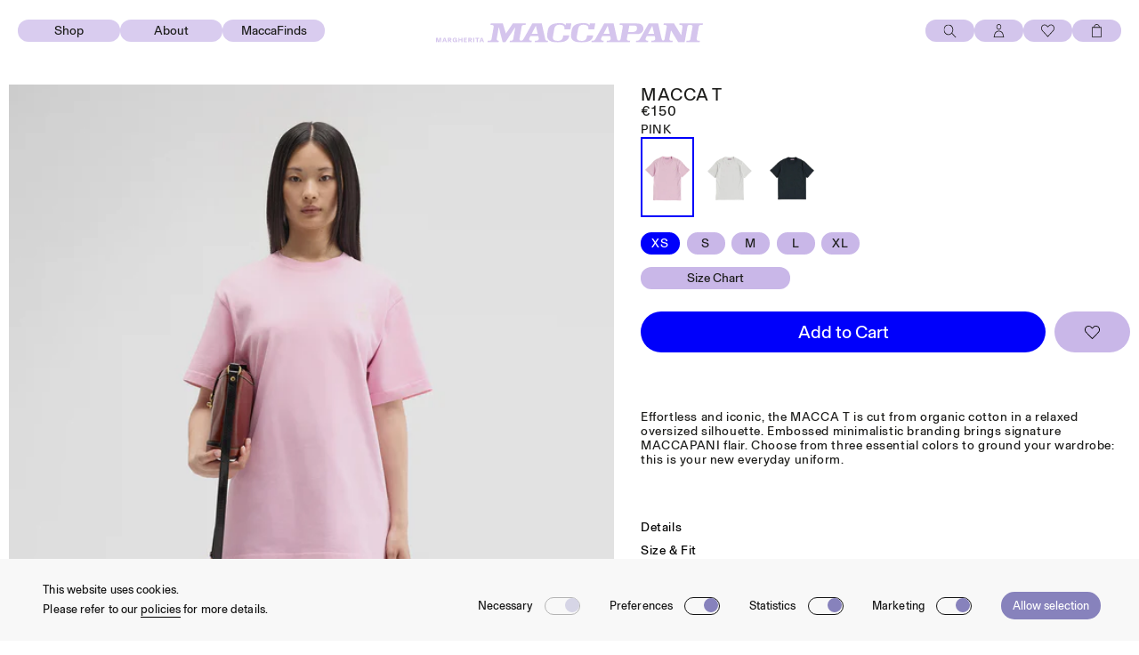

--- FILE ---
content_type: text/html; charset=utf-8
request_url: https://maccapani.store/en-eu/products/macca-t-pink-24em2m0f0714420
body_size: 55120
content:
<!doctype html>
<html class="no-js" lang="en">
  <head>
    <meta charset="utf-8">
    <meta http-equiv="X-UA-Compatible" content="IE=edge">
    <meta name="viewport" content="width=device-width, initial-scale=1.0, maximum-scale=1.0, user-scalable=0" />
    <meta name="theme-color" content="">
    
    <meta name="google-site-verification" content="DeIRoaun5LM96uEIgYWPJHSnyKPpIuhL1o07cu89I60" />
    
    <link rel="canonical" href="https://maccapani.store/en-eu/products/macca-t-pink-24em2m0f0714420">
    <link rel="preconnect" href="https://cdn.shopify.com" crossorigin><link rel="icon" type="image/png" href="//maccapani.store/cdn/shop/files/favicon-32x32.png?crop=center&height=32&v=1686560250&width=32">

    <title>
      MACCAPANI | MACCA T - PINK

    </title>

    
      <meta name="description" content="Effortless and iconic, the MACCA T is cut from organic cotton in a relaxed oversized silhouette. Embossed minimalistic branding brings signature MACCAPANI flair. Choose from three essential colors to ground your wardrobe: this is your new everyday uniform.">
    

    

<meta property="og:site_name" content="Maccapani">
<meta property="og:url" content="https://maccapani.store/en-eu/products/macca-t-pink-24em2m0f0714420">
<meta property="og:title" content="MACCA T - PINK">
<meta property="og:type" content="product">
<meta property="og:description" content="Effortless and iconic, the MACCA T is cut from organic cotton in a relaxed oversized silhouette. Embossed minimalistic branding brings signature MACCAPANI flair. Choose from three essential colors to ground your wardrobe: this is your new everyday uniform."><meta property="og:image" content="http://maccapani.store/cdn/shop/files/V25E1ASAB0180000000_U_V1.jpg?v=1756203852">
  <meta property="og:image:secure_url" content="https://maccapani.store/cdn/shop/files/V25E1ASAB0180000000_U_V1.jpg?v=1756203852">
  <meta property="og:image:width" content="1400">
  <meta property="og:image:height" content="2100"><meta property="og:price:amount" content="150,00">
  <meta property="og:price:currency" content="EUR"><meta name="twitter:card" content="summary_large_image">
<meta name="twitter:title" content="MACCA T - PINK">
<meta name="twitter:description" content="Effortless and iconic, the MACCA T is cut from organic cotton in a relaxed oversized silhouette. Embossed minimalistic branding brings signature MACCAPANI flair. Choose from three essential colors to ground your wardrobe: this is your new everyday uniform.">


    <script data-cookieconsent="ignore">
    window.dataLayer = window.dataLayer || [];
    function gtag() {
        dataLayer.push(arguments);
    }
    gtag("consent", "default", {
        ad_storage: "denied",
        ad_user_data: "denied",
        ad_personalization: "denied",
        analytics_storage: "granted",
        functionality_storage: "denied",
        personalization_storage: "denied",
        security_storage: "granted",
        wait_for_update: 2000,
    });
    gtag("set", "ads_data_redaction", true);
</script>
     <script id="Cookiebot" src="https://consent.cookiebot.com/uc.js" data-cbid="d841be11-b639-4034-b550-4de89077c212" type="text/javascript" data-consentmode="false" async></script>

     <!-- Google Tag Manager -->
<script>(function(w,d,s,l,i){w[l]=w[l]||[];w[l].push({'gtm.start':
new Date().getTime(),event:'gtm.js'});var f=d.getElementsByTagName(s)[0],
j=d.createElement(s),dl=l!='dataLayer'?'&l='+l:'';j.async=true;j.src=
'https://www.googletagmanager.com/gtm.js?id='+i+dl;f.parentNode.insertBefore(j,f);
})(window,document,'script','dataLayer','GTM-573RTKRM');</script>
<!-- End Google Tag Manager -->
    
    <script>
        window.cookiePolicyUrl = '/en-eu/pages/cookie-policy'
    </script>
    
    <script src="//maccapani.store/cdn/shop/t/3/assets/constants.js?v=95358004781563950421749220123" defer="defer"></script>
    <script src="//maccapani.store/cdn/shop/t/3/assets/pubsub.js?v=2921868252632587581749220121" defer="defer"></script>
    <script src="//maccapani.store/cdn/shop/t/3/assets/aos.min.js?v=90494958484447784991749220125" defer="defer"></script>
    <script src="//maccapani.store/cdn/shop/t/3/assets/global.js?v=11675706384664147431749220122" defer="defer"></script>
    <script src="//maccapani.store/cdn/shop/t/3/assets/main.min.js?v=98141388548819414021749220120" defer="defer"></script><script>window.performance && window.performance.mark && window.performance.mark('shopify.content_for_header.start');</script><meta name="facebook-domain-verification" content="q0p7jhc4so7jkd9wei1vv5tf3dt9ts">
<meta id="shopify-digital-wallet" name="shopify-digital-wallet" content="/73721643285/digital_wallets/dialog">
<meta name="shopify-checkout-api-token" content="b5d9e5d6f372f4e4169d2b141ec0f81a">
<meta id="in-context-paypal-metadata" data-shop-id="73721643285" data-venmo-supported="false" data-environment="production" data-locale="en_US" data-paypal-v4="true" data-currency="EUR">
<link rel="alternate" hreflang="x-default" href="https://maccapani.store/products/macca-t-pink-24em2m0f0714420">
<link rel="alternate" hreflang="en" href="https://maccapani.store/products/macca-t-pink-24em2m0f0714420">
<link rel="alternate" hreflang="it" href="https://maccapani.store/it/products/macca-t-pink-24em2m0f0714420">
<link rel="alternate" hreflang="en-AT" href="https://maccapani.store/en-eu/products/macca-t-pink-24em2m0f0714420">
<link rel="alternate" hreflang="it-AT" href="https://maccapani.store/it-eu/products/macca-t-pink-24em2m0f0714420">
<link rel="alternate" hreflang="en-BE" href="https://maccapani.store/en-eu/products/macca-t-pink-24em2m0f0714420">
<link rel="alternate" hreflang="it-BE" href="https://maccapani.store/it-eu/products/macca-t-pink-24em2m0f0714420">
<link rel="alternate" hreflang="en-BG" href="https://maccapani.store/en-eu/products/macca-t-pink-24em2m0f0714420">
<link rel="alternate" hreflang="it-BG" href="https://maccapani.store/it-eu/products/macca-t-pink-24em2m0f0714420">
<link rel="alternate" hreflang="en-HR" href="https://maccapani.store/en-eu/products/macca-t-pink-24em2m0f0714420">
<link rel="alternate" hreflang="it-HR" href="https://maccapani.store/it-eu/products/macca-t-pink-24em2m0f0714420">
<link rel="alternate" hreflang="en-CY" href="https://maccapani.store/en-eu/products/macca-t-pink-24em2m0f0714420">
<link rel="alternate" hreflang="it-CY" href="https://maccapani.store/it-eu/products/macca-t-pink-24em2m0f0714420">
<link rel="alternate" hreflang="en-CZ" href="https://maccapani.store/en-eu/products/macca-t-pink-24em2m0f0714420">
<link rel="alternate" hreflang="it-CZ" href="https://maccapani.store/it-eu/products/macca-t-pink-24em2m0f0714420">
<link rel="alternate" hreflang="en-DE" href="https://maccapani.store/en-eu/products/macca-t-pink-24em2m0f0714420">
<link rel="alternate" hreflang="it-DE" href="https://maccapani.store/it-eu/products/macca-t-pink-24em2m0f0714420">
<link rel="alternate" hreflang="en-DK" href="https://maccapani.store/en-eu/products/macca-t-pink-24em2m0f0714420">
<link rel="alternate" hreflang="it-DK" href="https://maccapani.store/it-eu/products/macca-t-pink-24em2m0f0714420">
<link rel="alternate" hreflang="en-EE" href="https://maccapani.store/en-eu/products/macca-t-pink-24em2m0f0714420">
<link rel="alternate" hreflang="it-EE" href="https://maccapani.store/it-eu/products/macca-t-pink-24em2m0f0714420">
<link rel="alternate" hreflang="en-FI" href="https://maccapani.store/en-eu/products/macca-t-pink-24em2m0f0714420">
<link rel="alternate" hreflang="it-FI" href="https://maccapani.store/it-eu/products/macca-t-pink-24em2m0f0714420">
<link rel="alternate" hreflang="en-FR" href="https://maccapani.store/en-eu/products/macca-t-pink-24em2m0f0714420">
<link rel="alternate" hreflang="it-FR" href="https://maccapani.store/it-eu/products/macca-t-pink-24em2m0f0714420">
<link rel="alternate" hreflang="en-GR" href="https://maccapani.store/en-eu/products/macca-t-pink-24em2m0f0714420">
<link rel="alternate" hreflang="it-GR" href="https://maccapani.store/it-eu/products/macca-t-pink-24em2m0f0714420">
<link rel="alternate" hreflang="en-HU" href="https://maccapani.store/en-eu/products/macca-t-pink-24em2m0f0714420">
<link rel="alternate" hreflang="it-HU" href="https://maccapani.store/it-eu/products/macca-t-pink-24em2m0f0714420">
<link rel="alternate" hreflang="en-IE" href="https://maccapani.store/en-eu/products/macca-t-pink-24em2m0f0714420">
<link rel="alternate" hreflang="it-IE" href="https://maccapani.store/it-eu/products/macca-t-pink-24em2m0f0714420">
<link rel="alternate" hreflang="en-LV" href="https://maccapani.store/en-eu/products/macca-t-pink-24em2m0f0714420">
<link rel="alternate" hreflang="it-LV" href="https://maccapani.store/it-eu/products/macca-t-pink-24em2m0f0714420">
<link rel="alternate" hreflang="en-LT" href="https://maccapani.store/en-eu/products/macca-t-pink-24em2m0f0714420">
<link rel="alternate" hreflang="it-LT" href="https://maccapani.store/it-eu/products/macca-t-pink-24em2m0f0714420">
<link rel="alternate" hreflang="en-LU" href="https://maccapani.store/en-eu/products/macca-t-pink-24em2m0f0714420">
<link rel="alternate" hreflang="it-LU" href="https://maccapani.store/it-eu/products/macca-t-pink-24em2m0f0714420">
<link rel="alternate" hreflang="en-MT" href="https://maccapani.store/en-eu/products/macca-t-pink-24em2m0f0714420">
<link rel="alternate" hreflang="it-MT" href="https://maccapani.store/it-eu/products/macca-t-pink-24em2m0f0714420">
<link rel="alternate" hreflang="en-NL" href="https://maccapani.store/en-eu/products/macca-t-pink-24em2m0f0714420">
<link rel="alternate" hreflang="it-NL" href="https://maccapani.store/it-eu/products/macca-t-pink-24em2m0f0714420">
<link rel="alternate" hreflang="en-PL" href="https://maccapani.store/en-eu/products/macca-t-pink-24em2m0f0714420">
<link rel="alternate" hreflang="it-PL" href="https://maccapani.store/it-eu/products/macca-t-pink-24em2m0f0714420">
<link rel="alternate" hreflang="en-PT" href="https://maccapani.store/en-eu/products/macca-t-pink-24em2m0f0714420">
<link rel="alternate" hreflang="it-PT" href="https://maccapani.store/it-eu/products/macca-t-pink-24em2m0f0714420">
<link rel="alternate" hreflang="en-RO" href="https://maccapani.store/en-eu/products/macca-t-pink-24em2m0f0714420">
<link rel="alternate" hreflang="it-RO" href="https://maccapani.store/it-eu/products/macca-t-pink-24em2m0f0714420">
<link rel="alternate" hreflang="en-SK" href="https://maccapani.store/en-eu/products/macca-t-pink-24em2m0f0714420">
<link rel="alternate" hreflang="it-SK" href="https://maccapani.store/it-eu/products/macca-t-pink-24em2m0f0714420">
<link rel="alternate" hreflang="en-SI" href="https://maccapani.store/en-eu/products/macca-t-pink-24em2m0f0714420">
<link rel="alternate" hreflang="it-SI" href="https://maccapani.store/it-eu/products/macca-t-pink-24em2m0f0714420">
<link rel="alternate" hreflang="en-ES" href="https://maccapani.store/en-eu/products/macca-t-pink-24em2m0f0714420">
<link rel="alternate" hreflang="it-ES" href="https://maccapani.store/it-eu/products/macca-t-pink-24em2m0f0714420">
<link rel="alternate" hreflang="en-SE" href="https://maccapani.store/en-eu/products/macca-t-pink-24em2m0f0714420">
<link rel="alternate" hreflang="it-SE" href="https://maccapani.store/it-eu/products/macca-t-pink-24em2m0f0714420">
<link rel="alternate" hreflang="en-AD" href="https://maccapani.store/en-eu/products/macca-t-pink-24em2m0f0714420">
<link rel="alternate" hreflang="it-AD" href="https://maccapani.store/it-eu/products/macca-t-pink-24em2m0f0714420">
<link rel="alternate" hreflang="en-IS" href="https://maccapani.store/en-eu/products/macca-t-pink-24em2m0f0714420">
<link rel="alternate" hreflang="it-IS" href="https://maccapani.store/it-eu/products/macca-t-pink-24em2m0f0714420">
<link rel="alternate" hreflang="en-LI" href="https://maccapani.store/en-eu/products/macca-t-pink-24em2m0f0714420">
<link rel="alternate" hreflang="it-LI" href="https://maccapani.store/it-eu/products/macca-t-pink-24em2m0f0714420">
<link rel="alternate" hreflang="en-NO" href="https://maccapani.store/en-eu/products/macca-t-pink-24em2m0f0714420">
<link rel="alternate" hreflang="it-NO" href="https://maccapani.store/it-eu/products/macca-t-pink-24em2m0f0714420">
<link rel="alternate" hreflang="en-MC" href="https://maccapani.store/en-eu/products/macca-t-pink-24em2m0f0714420">
<link rel="alternate" hreflang="it-MC" href="https://maccapani.store/it-eu/products/macca-t-pink-24em2m0f0714420">
<link rel="alternate" hreflang="en-CH" href="https://maccapani.store/en-eu/products/macca-t-pink-24em2m0f0714420">
<link rel="alternate" hreflang="it-CH" href="https://maccapani.store/it-eu/products/macca-t-pink-24em2m0f0714420">
<link rel="alternate" hreflang="en-TR" href="https://maccapani.store/en-eu/products/macca-t-pink-24em2m0f0714420">
<link rel="alternate" hreflang="it-TR" href="https://maccapani.store/it-eu/products/macca-t-pink-24em2m0f0714420">
<link rel="alternate" hreflang="en-SM" href="https://maccapani.store/en-eu/products/macca-t-pink-24em2m0f0714420">
<link rel="alternate" hreflang="it-SM" href="https://maccapani.store/it-eu/products/macca-t-pink-24em2m0f0714420">
<link rel="alternate" hreflang="en-VA" href="https://maccapani.store/en-eu/products/macca-t-pink-24em2m0f0714420">
<link rel="alternate" hreflang="it-VA" href="https://maccapani.store/it-eu/products/macca-t-pink-24em2m0f0714420">
<link rel="alternate" hreflang="en-AE" href="https://maccapani.store/en-ww/products/macca-t-pink-24em2m0f0714420">
<link rel="alternate" hreflang="it-AE" href="https://maccapani.store/it-ww/products/macca-t-pink-24em2m0f0714420">
<link rel="alternate" hreflang="en-AU" href="https://maccapani.store/en-ww/products/macca-t-pink-24em2m0f0714420">
<link rel="alternate" hreflang="it-AU" href="https://maccapani.store/it-ww/products/macca-t-pink-24em2m0f0714420">
<link rel="alternate" hreflang="en-HK" href="https://maccapani.store/en-ww/products/macca-t-pink-24em2m0f0714420">
<link rel="alternate" hreflang="it-HK" href="https://maccapani.store/it-ww/products/macca-t-pink-24em2m0f0714420">
<link rel="alternate" hreflang="en-IL" href="https://maccapani.store/en-ww/products/macca-t-pink-24em2m0f0714420">
<link rel="alternate" hreflang="it-IL" href="https://maccapani.store/it-ww/products/macca-t-pink-24em2m0f0714420">
<link rel="alternate" hreflang="en-JP" href="https://maccapani.store/en-ww/products/macca-t-pink-24em2m0f0714420">
<link rel="alternate" hreflang="it-JP" href="https://maccapani.store/it-ww/products/macca-t-pink-24em2m0f0714420">
<link rel="alternate" hreflang="en-KR" href="https://maccapani.store/en-ww/products/macca-t-pink-24em2m0f0714420">
<link rel="alternate" hreflang="it-KR" href="https://maccapani.store/it-ww/products/macca-t-pink-24em2m0f0714420">
<link rel="alternate" hreflang="en-MY" href="https://maccapani.store/en-ww/products/macca-t-pink-24em2m0f0714420">
<link rel="alternate" hreflang="it-MY" href="https://maccapani.store/it-ww/products/macca-t-pink-24em2m0f0714420">
<link rel="alternate" hreflang="en-NZ" href="https://maccapani.store/en-ww/products/macca-t-pink-24em2m0f0714420">
<link rel="alternate" hreflang="it-NZ" href="https://maccapani.store/it-ww/products/macca-t-pink-24em2m0f0714420">
<link rel="alternate" hreflang="en-SG" href="https://maccapani.store/en-ww/products/macca-t-pink-24em2m0f0714420">
<link rel="alternate" hreflang="it-SG" href="https://maccapani.store/it-ww/products/macca-t-pink-24em2m0f0714420">
<link rel="alternate" hreflang="en-DZ" href="https://maccapani.store/en-ww/products/macca-t-pink-24em2m0f0714420">
<link rel="alternate" hreflang="it-DZ" href="https://maccapani.store/it-ww/products/macca-t-pink-24em2m0f0714420">
<link rel="alternate" hreflang="en-AL" href="https://maccapani.store/en-ww/products/macca-t-pink-24em2m0f0714420">
<link rel="alternate" hreflang="it-AL" href="https://maccapani.store/it-ww/products/macca-t-pink-24em2m0f0714420">
<link rel="alternate" hreflang="en-AR" href="https://maccapani.store/en-ww/products/macca-t-pink-24em2m0f0714420">
<link rel="alternate" hreflang="it-AR" href="https://maccapani.store/it-ww/products/macca-t-pink-24em2m0f0714420">
<link rel="alternate" hreflang="en-AM" href="https://maccapani.store/en-ww/products/macca-t-pink-24em2m0f0714420">
<link rel="alternate" hreflang="it-AM" href="https://maccapani.store/it-ww/products/macca-t-pink-24em2m0f0714420">
<link rel="alternate" hreflang="en-AZ" href="https://maccapani.store/en-ww/products/macca-t-pink-24em2m0f0714420">
<link rel="alternate" hreflang="it-AZ" href="https://maccapani.store/it-ww/products/macca-t-pink-24em2m0f0714420">
<link rel="alternate" hreflang="en-BS" href="https://maccapani.store/en-ww/products/macca-t-pink-24em2m0f0714420">
<link rel="alternate" hreflang="it-BS" href="https://maccapani.store/it-ww/products/macca-t-pink-24em2m0f0714420">
<link rel="alternate" hreflang="en-BH" href="https://maccapani.store/en-ww/products/macca-t-pink-24em2m0f0714420">
<link rel="alternate" hreflang="it-BH" href="https://maccapani.store/it-ww/products/macca-t-pink-24em2m0f0714420">
<link rel="alternate" hreflang="en-BR" href="https://maccapani.store/en-ww/products/macca-t-pink-24em2m0f0714420">
<link rel="alternate" hreflang="it-BR" href="https://maccapani.store/it-ww/products/macca-t-pink-24em2m0f0714420">
<link rel="alternate" hreflang="en-BN" href="https://maccapani.store/en-ww/products/macca-t-pink-24em2m0f0714420">
<link rel="alternate" hreflang="it-BN" href="https://maccapani.store/it-ww/products/macca-t-pink-24em2m0f0714420">
<link rel="alternate" hreflang="en-CL" href="https://maccapani.store/en-ww/products/macca-t-pink-24em2m0f0714420">
<link rel="alternate" hreflang="it-CL" href="https://maccapani.store/it-ww/products/macca-t-pink-24em2m0f0714420">
<link rel="alternate" hreflang="en-CN" href="https://maccapani.store/en-ww/products/macca-t-pink-24em2m0f0714420">
<link rel="alternate" hreflang="it-CN" href="https://maccapani.store/it-ww/products/macca-t-pink-24em2m0f0714420">
<link rel="alternate" hreflang="en-CO" href="https://maccapani.store/en-ww/products/macca-t-pink-24em2m0f0714420">
<link rel="alternate" hreflang="it-CO" href="https://maccapani.store/it-ww/products/macca-t-pink-24em2m0f0714420">
<link rel="alternate" hreflang="en-CR" href="https://maccapani.store/en-ww/products/macca-t-pink-24em2m0f0714420">
<link rel="alternate" hreflang="it-CR" href="https://maccapani.store/it-ww/products/macca-t-pink-24em2m0f0714420">
<link rel="alternate" hreflang="en-EC" href="https://maccapani.store/en-ww/products/macca-t-pink-24em2m0f0714420">
<link rel="alternate" hreflang="it-EC" href="https://maccapani.store/it-ww/products/macca-t-pink-24em2m0f0714420">
<link rel="alternate" hreflang="en-EG" href="https://maccapani.store/en-ww/products/macca-t-pink-24em2m0f0714420">
<link rel="alternate" hreflang="it-EG" href="https://maccapani.store/it-ww/products/macca-t-pink-24em2m0f0714420">
<link rel="alternate" hreflang="en-SA" href="https://maccapani.store/en-ww/products/macca-t-pink-24em2m0f0714420">
<link rel="alternate" hreflang="it-SA" href="https://maccapani.store/it-ww/products/macca-t-pink-24em2m0f0714420">
<link rel="alternate" hreflang="en-PH" href="https://maccapani.store/en-ww/products/macca-t-pink-24em2m0f0714420">
<link rel="alternate" hreflang="it-PH" href="https://maccapani.store/it-ww/products/macca-t-pink-24em2m0f0714420">
<link rel="alternate" hreflang="en-JM" href="https://maccapani.store/en-ww/products/macca-t-pink-24em2m0f0714420">
<link rel="alternate" hreflang="it-JM" href="https://maccapani.store/it-ww/products/macca-t-pink-24em2m0f0714420">
<link rel="alternate" hreflang="en-JO" href="https://maccapani.store/en-ww/products/macca-t-pink-24em2m0f0714420">
<link rel="alternate" hreflang="it-JO" href="https://maccapani.store/it-ww/products/macca-t-pink-24em2m0f0714420">
<link rel="alternate" hreflang="en-GT" href="https://maccapani.store/en-ww/products/macca-t-pink-24em2m0f0714420">
<link rel="alternate" hreflang="it-GT" href="https://maccapani.store/it-ww/products/macca-t-pink-24em2m0f0714420">
<link rel="alternate" hreflang="en-IN" href="https://maccapani.store/en-ww/products/macca-t-pink-24em2m0f0714420">
<link rel="alternate" hreflang="it-IN" href="https://maccapani.store/it-ww/products/macca-t-pink-24em2m0f0714420">
<link rel="alternate" hreflang="en-ID" href="https://maccapani.store/en-ww/products/macca-t-pink-24em2m0f0714420">
<link rel="alternate" hreflang="it-ID" href="https://maccapani.store/it-ww/products/macca-t-pink-24em2m0f0714420">
<link rel="alternate" hreflang="en-VG" href="https://maccapani.store/en-ww/products/macca-t-pink-24em2m0f0714420">
<link rel="alternate" hreflang="it-VG" href="https://maccapani.store/it-ww/products/macca-t-pink-24em2m0f0714420">
<link rel="alternate" hreflang="en-KW" href="https://maccapani.store/en-ww/products/macca-t-pink-24em2m0f0714420">
<link rel="alternate" hreflang="it-KW" href="https://maccapani.store/it-ww/products/macca-t-pink-24em2m0f0714420">
<link rel="alternate" hreflang="en-LB" href="https://maccapani.store/en-ww/products/macca-t-pink-24em2m0f0714420">
<link rel="alternate" hreflang="it-LB" href="https://maccapani.store/it-ww/products/macca-t-pink-24em2m0f0714420">
<link rel="alternate" hreflang="en-MO" href="https://maccapani.store/en-ww/products/macca-t-pink-24em2m0f0714420">
<link rel="alternate" hreflang="it-MO" href="https://maccapani.store/it-ww/products/macca-t-pink-24em2m0f0714420">
<link rel="alternate" hreflang="en-MV" href="https://maccapani.store/en-ww/products/macca-t-pink-24em2m0f0714420">
<link rel="alternate" hreflang="it-MV" href="https://maccapani.store/it-ww/products/macca-t-pink-24em2m0f0714420">
<link rel="alternate" hreflang="en-MU" href="https://maccapani.store/en-ww/products/macca-t-pink-24em2m0f0714420">
<link rel="alternate" hreflang="it-MU" href="https://maccapani.store/it-ww/products/macca-t-pink-24em2m0f0714420">
<link rel="alternate" hreflang="en-MX" href="https://maccapani.store/en-ww/products/macca-t-pink-24em2m0f0714420">
<link rel="alternate" hreflang="it-MX" href="https://maccapani.store/it-ww/products/macca-t-pink-24em2m0f0714420">
<link rel="alternate" hreflang="en-ME" href="https://maccapani.store/en-ww/products/macca-t-pink-24em2m0f0714420">
<link rel="alternate" hreflang="it-ME" href="https://maccapani.store/it-ww/products/macca-t-pink-24em2m0f0714420">
<link rel="alternate" hreflang="en-OM" href="https://maccapani.store/en-ww/products/macca-t-pink-24em2m0f0714420">
<link rel="alternate" hreflang="it-OM" href="https://maccapani.store/it-ww/products/macca-t-pink-24em2m0f0714420">
<link rel="alternate" hreflang="en-PY" href="https://maccapani.store/en-ww/products/macca-t-pink-24em2m0f0714420">
<link rel="alternate" hreflang="it-PY" href="https://maccapani.store/it-ww/products/macca-t-pink-24em2m0f0714420">
<link rel="alternate" hreflang="en-PE" href="https://maccapani.store/en-ww/products/macca-t-pink-24em2m0f0714420">
<link rel="alternate" hreflang="it-PE" href="https://maccapani.store/it-ww/products/macca-t-pink-24em2m0f0714420">
<link rel="alternate" hreflang="en-QA" href="https://maccapani.store/en-ww/products/macca-t-pink-24em2m0f0714420">
<link rel="alternate" hreflang="it-QA" href="https://maccapani.store/it-ww/products/macca-t-pink-24em2m0f0714420">
<link rel="alternate" hreflang="en-DO" href="https://maccapani.store/en-ww/products/macca-t-pink-24em2m0f0714420">
<link rel="alternate" hreflang="it-DO" href="https://maccapani.store/it-ww/products/macca-t-pink-24em2m0f0714420">
<link rel="alternate" hreflang="en-LC" href="https://maccapani.store/en-ww/products/macca-t-pink-24em2m0f0714420">
<link rel="alternate" hreflang="it-LC" href="https://maccapani.store/it-ww/products/macca-t-pink-24em2m0f0714420">
<link rel="alternate" hreflang="en-RS" href="https://maccapani.store/en-ww/products/macca-t-pink-24em2m0f0714420">
<link rel="alternate" hreflang="it-RS" href="https://maccapani.store/it-ww/products/macca-t-pink-24em2m0f0714420">
<link rel="alternate" hreflang="en-ZA" href="https://maccapani.store/en-ww/products/macca-t-pink-24em2m0f0714420">
<link rel="alternate" hreflang="it-ZA" href="https://maccapani.store/it-ww/products/macca-t-pink-24em2m0f0714420">
<link rel="alternate" hreflang="en-TW" href="https://maccapani.store/en-ww/products/macca-t-pink-24em2m0f0714420">
<link rel="alternate" hreflang="it-TW" href="https://maccapani.store/it-ww/products/macca-t-pink-24em2m0f0714420">
<link rel="alternate" hreflang="en-TH" href="https://maccapani.store/en-ww/products/macca-t-pink-24em2m0f0714420">
<link rel="alternate" hreflang="it-TH" href="https://maccapani.store/it-ww/products/macca-t-pink-24em2m0f0714420">
<link rel="alternate" hreflang="en-UA" href="https://maccapani.store/en-ww/products/macca-t-pink-24em2m0f0714420">
<link rel="alternate" hreflang="it-UA" href="https://maccapani.store/it-ww/products/macca-t-pink-24em2m0f0714420">
<link rel="alternate" hreflang="en-UY" href="https://maccapani.store/en-ww/products/macca-t-pink-24em2m0f0714420">
<link rel="alternate" hreflang="it-UY" href="https://maccapani.store/it-ww/products/macca-t-pink-24em2m0f0714420">
<link rel="alternate" hreflang="en-VE" href="https://maccapani.store/en-ww/products/macca-t-pink-24em2m0f0714420">
<link rel="alternate" hreflang="it-VE" href="https://maccapani.store/it-ww/products/macca-t-pink-24em2m0f0714420">
<link rel="alternate" hreflang="en-VN" href="https://maccapani.store/en-ww/products/macca-t-pink-24em2m0f0714420">
<link rel="alternate" hreflang="it-VN" href="https://maccapani.store/it-ww/products/macca-t-pink-24em2m0f0714420">
<link rel="alternate" hreflang="en-CA" href="https://maccapani.store/en-ww/products/macca-t-pink-24em2m0f0714420">
<link rel="alternate" hreflang="it-CA" href="https://maccapani.store/it-ww/products/macca-t-pink-24em2m0f0714420">
<link rel="alternate" hreflang="en-US" href="https://maccapani.store/en-ww/products/macca-t-pink-24em2m0f0714420">
<link rel="alternate" hreflang="it-US" href="https://maccapani.store/it-ww/products/macca-t-pink-24em2m0f0714420">
<link rel="alternate" hreflang="en-GB" href="https://maccapani.store/en-gb/products/macca-t-pink-24em2m0f0714420">
<link rel="alternate" hreflang="it-GB" href="https://maccapani.store/it-gb/products/macca-t-pink-24em2m0f0714420">
<link rel="alternate" hreflang="en-JE" href="https://maccapani.store/en-gb/products/macca-t-pink-24em2m0f0714420">
<link rel="alternate" hreflang="it-JE" href="https://maccapani.store/it-gb/products/macca-t-pink-24em2m0f0714420">
<link rel="alternate" type="application/json+oembed" href="https://maccapani.store/en-eu/products/macca-t-pink-24em2m0f0714420.oembed">
<script async="async" src="/checkouts/internal/preloads.js?locale=en-AT"></script>
<link rel="preconnect" href="https://shop.app" crossorigin="anonymous">
<script async="async" src="https://shop.app/checkouts/internal/preloads.js?locale=en-AT&shop_id=73721643285" crossorigin="anonymous"></script>
<script id="apple-pay-shop-capabilities" type="application/json">{"shopId":73721643285,"countryCode":"IT","currencyCode":"EUR","merchantCapabilities":["supports3DS"],"merchantId":"gid:\/\/shopify\/Shop\/73721643285","merchantName":"Maccapani","requiredBillingContactFields":["postalAddress","email","phone"],"requiredShippingContactFields":["postalAddress","email","phone"],"shippingType":"shipping","supportedNetworks":["visa","maestro","masterCard","amex"],"total":{"type":"pending","label":"Maccapani","amount":"1.00"},"shopifyPaymentsEnabled":true,"supportsSubscriptions":true}</script>
<script id="shopify-features" type="application/json">{"accessToken":"b5d9e5d6f372f4e4169d2b141ec0f81a","betas":["rich-media-storefront-analytics"],"domain":"maccapani.store","predictiveSearch":true,"shopId":73721643285,"locale":"en"}</script>
<script>var Shopify = Shopify || {};
Shopify.shop = "maccapani.myshopify.com";
Shopify.locale = "en";
Shopify.currency = {"active":"EUR","rate":"1.0"};
Shopify.country = "AT";
Shopify.theme = {"name":"maccapani-new\/main","id":180213350779,"schema_name":"Dawn","schema_version":"9.0.0","theme_store_id":null,"role":"main"};
Shopify.theme.handle = "null";
Shopify.theme.style = {"id":null,"handle":null};
Shopify.cdnHost = "maccapani.store/cdn";
Shopify.routes = Shopify.routes || {};
Shopify.routes.root = "/en-eu/";</script>
<script type="module">!function(o){(o.Shopify=o.Shopify||{}).modules=!0}(window);</script>
<script>!function(o){function n(){var o=[];function n(){o.push(Array.prototype.slice.apply(arguments))}return n.q=o,n}var t=o.Shopify=o.Shopify||{};t.loadFeatures=n(),t.autoloadFeatures=n()}(window);</script>
<script>
  window.ShopifyPay = window.ShopifyPay || {};
  window.ShopifyPay.apiHost = "shop.app\/pay";
  window.ShopifyPay.redirectState = null;
</script>
<script id="shop-js-analytics" type="application/json">{"pageType":"product"}</script>
<script defer="defer" async type="module" src="//maccapani.store/cdn/shopifycloud/shop-js/modules/v2/client.init-shop-cart-sync_BdyHc3Nr.en.esm.js"></script>
<script defer="defer" async type="module" src="//maccapani.store/cdn/shopifycloud/shop-js/modules/v2/chunk.common_Daul8nwZ.esm.js"></script>
<script type="module">
  await import("//maccapani.store/cdn/shopifycloud/shop-js/modules/v2/client.init-shop-cart-sync_BdyHc3Nr.en.esm.js");
await import("//maccapani.store/cdn/shopifycloud/shop-js/modules/v2/chunk.common_Daul8nwZ.esm.js");

  window.Shopify.SignInWithShop?.initShopCartSync?.({"fedCMEnabled":true,"windoidEnabled":true});

</script>
<script>
  window.Shopify = window.Shopify || {};
  if (!window.Shopify.featureAssets) window.Shopify.featureAssets = {};
  window.Shopify.featureAssets['shop-js'] = {"shop-cart-sync":["modules/v2/client.shop-cart-sync_QYOiDySF.en.esm.js","modules/v2/chunk.common_Daul8nwZ.esm.js"],"init-fed-cm":["modules/v2/client.init-fed-cm_DchLp9rc.en.esm.js","modules/v2/chunk.common_Daul8nwZ.esm.js"],"shop-button":["modules/v2/client.shop-button_OV7bAJc5.en.esm.js","modules/v2/chunk.common_Daul8nwZ.esm.js"],"init-windoid":["modules/v2/client.init-windoid_DwxFKQ8e.en.esm.js","modules/v2/chunk.common_Daul8nwZ.esm.js"],"shop-cash-offers":["modules/v2/client.shop-cash-offers_DWtL6Bq3.en.esm.js","modules/v2/chunk.common_Daul8nwZ.esm.js","modules/v2/chunk.modal_CQq8HTM6.esm.js"],"shop-toast-manager":["modules/v2/client.shop-toast-manager_CX9r1SjA.en.esm.js","modules/v2/chunk.common_Daul8nwZ.esm.js"],"init-shop-email-lookup-coordinator":["modules/v2/client.init-shop-email-lookup-coordinator_UhKnw74l.en.esm.js","modules/v2/chunk.common_Daul8nwZ.esm.js"],"pay-button":["modules/v2/client.pay-button_DzxNnLDY.en.esm.js","modules/v2/chunk.common_Daul8nwZ.esm.js"],"avatar":["modules/v2/client.avatar_BTnouDA3.en.esm.js"],"init-shop-cart-sync":["modules/v2/client.init-shop-cart-sync_BdyHc3Nr.en.esm.js","modules/v2/chunk.common_Daul8nwZ.esm.js"],"shop-login-button":["modules/v2/client.shop-login-button_D8B466_1.en.esm.js","modules/v2/chunk.common_Daul8nwZ.esm.js","modules/v2/chunk.modal_CQq8HTM6.esm.js"],"init-customer-accounts-sign-up":["modules/v2/client.init-customer-accounts-sign-up_C8fpPm4i.en.esm.js","modules/v2/client.shop-login-button_D8B466_1.en.esm.js","modules/v2/chunk.common_Daul8nwZ.esm.js","modules/v2/chunk.modal_CQq8HTM6.esm.js"],"init-shop-for-new-customer-accounts":["modules/v2/client.init-shop-for-new-customer-accounts_CVTO0Ztu.en.esm.js","modules/v2/client.shop-login-button_D8B466_1.en.esm.js","modules/v2/chunk.common_Daul8nwZ.esm.js","modules/v2/chunk.modal_CQq8HTM6.esm.js"],"init-customer-accounts":["modules/v2/client.init-customer-accounts_dRgKMfrE.en.esm.js","modules/v2/client.shop-login-button_D8B466_1.en.esm.js","modules/v2/chunk.common_Daul8nwZ.esm.js","modules/v2/chunk.modal_CQq8HTM6.esm.js"],"shop-follow-button":["modules/v2/client.shop-follow-button_CkZpjEct.en.esm.js","modules/v2/chunk.common_Daul8nwZ.esm.js","modules/v2/chunk.modal_CQq8HTM6.esm.js"],"lead-capture":["modules/v2/client.lead-capture_BntHBhfp.en.esm.js","modules/v2/chunk.common_Daul8nwZ.esm.js","modules/v2/chunk.modal_CQq8HTM6.esm.js"],"checkout-modal":["modules/v2/client.checkout-modal_CfxcYbTm.en.esm.js","modules/v2/chunk.common_Daul8nwZ.esm.js","modules/v2/chunk.modal_CQq8HTM6.esm.js"],"shop-login":["modules/v2/client.shop-login_Da4GZ2H6.en.esm.js","modules/v2/chunk.common_Daul8nwZ.esm.js","modules/v2/chunk.modal_CQq8HTM6.esm.js"],"payment-terms":["modules/v2/client.payment-terms_MV4M3zvL.en.esm.js","modules/v2/chunk.common_Daul8nwZ.esm.js","modules/v2/chunk.modal_CQq8HTM6.esm.js"]};
</script>
<script>(function() {
  var isLoaded = false;
  function asyncLoad() {
    if (isLoaded) return;
    isLoaded = true;
    var urls = ["https:\/\/static.klaviyo.com\/onsite\/js\/klaviyo.js?company_id=U3v6gi\u0026shop=maccapani.myshopify.com","https:\/\/static.klaviyo.com\/onsite\/js\/klaviyo.js?company_id=U3v6gi\u0026shop=maccapani.myshopify.com","https:\/\/static.klaviyo.com\/onsite\/js\/klaviyo.js?company_id=U3v6gi\u0026shop=maccapani.myshopify.com","https:\/\/cdn.adtrace.ai\/tiktok-track.js?shop=maccapani.myshopify.com","https:\/\/cdn-bundler.nice-team.net\/app\/js\/bundler.js?shop=maccapani.myshopify.com","\/\/backinstock.useamp.com\/widget\/78660_1767159690.js?category=bis\u0026v=6\u0026shop=maccapani.myshopify.com"];
    for (var i = 0; i < urls.length; i++) {
      var s = document.createElement('script');
      s.type = 'text/javascript';
      s.async = true;
      s.src = urls[i];
      var x = document.getElementsByTagName('script')[0];
      x.parentNode.insertBefore(s, x);
    }
  };
  if(window.attachEvent) {
    window.attachEvent('onload', asyncLoad);
  } else {
    window.addEventListener('load', asyncLoad, false);
  }
})();</script>
<script id="__st">var __st={"a":73721643285,"offset":3600,"reqid":"19cc85e1-b914-4df2-8800-2d9ca546020e-1769016162","pageurl":"maccapani.store\/en-eu\/products\/macca-t-pink-24em2m0f0714420","u":"b62edda36264","p":"product","rtyp":"product","rid":9022039130389};</script>
<script>window.ShopifyPaypalV4VisibilityTracking = true;</script>
<script id="captcha-bootstrap">!function(){'use strict';const t='contact',e='account',n='new_comment',o=[[t,t],['blogs',n],['comments',n],[t,'customer']],c=[[e,'customer_login'],[e,'guest_login'],[e,'recover_customer_password'],[e,'create_customer']],r=t=>t.map((([t,e])=>`form[action*='/${t}']:not([data-nocaptcha='true']) input[name='form_type'][value='${e}']`)).join(','),a=t=>()=>t?[...document.querySelectorAll(t)].map((t=>t.form)):[];function s(){const t=[...o],e=r(t);return a(e)}const i='password',u='form_key',d=['recaptcha-v3-token','g-recaptcha-response','h-captcha-response',i],f=()=>{try{return window.sessionStorage}catch{return}},m='__shopify_v',_=t=>t.elements[u];function p(t,e,n=!1){try{const o=window.sessionStorage,c=JSON.parse(o.getItem(e)),{data:r}=function(t){const{data:e,action:n}=t;return t[m]||n?{data:e,action:n}:{data:t,action:n}}(c);for(const[e,n]of Object.entries(r))t.elements[e]&&(t.elements[e].value=n);n&&o.removeItem(e)}catch(o){console.error('form repopulation failed',{error:o})}}const l='form_type',E='cptcha';function T(t){t.dataset[E]=!0}const w=window,h=w.document,L='Shopify',v='ce_forms',y='captcha';let A=!1;((t,e)=>{const n=(g='f06e6c50-85a8-45c8-87d0-21a2b65856fe',I='https://cdn.shopify.com/shopifycloud/storefront-forms-hcaptcha/ce_storefront_forms_captcha_hcaptcha.v1.5.2.iife.js',D={infoText:'Protected by hCaptcha',privacyText:'Privacy',termsText:'Terms'},(t,e,n)=>{const o=w[L][v],c=o.bindForm;if(c)return c(t,g,e,D).then(n);var r;o.q.push([[t,g,e,D],n]),r=I,A||(h.body.append(Object.assign(h.createElement('script'),{id:'captcha-provider',async:!0,src:r})),A=!0)});var g,I,D;w[L]=w[L]||{},w[L][v]=w[L][v]||{},w[L][v].q=[],w[L][y]=w[L][y]||{},w[L][y].protect=function(t,e){n(t,void 0,e),T(t)},Object.freeze(w[L][y]),function(t,e,n,w,h,L){const[v,y,A,g]=function(t,e,n){const i=e?o:[],u=t?c:[],d=[...i,...u],f=r(d),m=r(i),_=r(d.filter((([t,e])=>n.includes(e))));return[a(f),a(m),a(_),s()]}(w,h,L),I=t=>{const e=t.target;return e instanceof HTMLFormElement?e:e&&e.form},D=t=>v().includes(t);t.addEventListener('submit',(t=>{const e=I(t);if(!e)return;const n=D(e)&&!e.dataset.hcaptchaBound&&!e.dataset.recaptchaBound,o=_(e),c=g().includes(e)&&(!o||!o.value);(n||c)&&t.preventDefault(),c&&!n&&(function(t){try{if(!f())return;!function(t){const e=f();if(!e)return;const n=_(t);if(!n)return;const o=n.value;o&&e.removeItem(o)}(t);const e=Array.from(Array(32),(()=>Math.random().toString(36)[2])).join('');!function(t,e){_(t)||t.append(Object.assign(document.createElement('input'),{type:'hidden',name:u})),t.elements[u].value=e}(t,e),function(t,e){const n=f();if(!n)return;const o=[...t.querySelectorAll(`input[type='${i}']`)].map((({name:t})=>t)),c=[...d,...o],r={};for(const[a,s]of new FormData(t).entries())c.includes(a)||(r[a]=s);n.setItem(e,JSON.stringify({[m]:1,action:t.action,data:r}))}(t,e)}catch(e){console.error('failed to persist form',e)}}(e),e.submit())}));const S=(t,e)=>{t&&!t.dataset[E]&&(n(t,e.some((e=>e===t))),T(t))};for(const o of['focusin','change'])t.addEventListener(o,(t=>{const e=I(t);D(e)&&S(e,y())}));const B=e.get('form_key'),M=e.get(l),P=B&&M;t.addEventListener('DOMContentLoaded',(()=>{const t=y();if(P)for(const e of t)e.elements[l].value===M&&p(e,B);[...new Set([...A(),...v().filter((t=>'true'===t.dataset.shopifyCaptcha))])].forEach((e=>S(e,t)))}))}(h,new URLSearchParams(w.location.search),n,t,e,['guest_login'])})(!0,!0)}();</script>
<script integrity="sha256-4kQ18oKyAcykRKYeNunJcIwy7WH5gtpwJnB7kiuLZ1E=" data-source-attribution="shopify.loadfeatures" defer="defer" src="//maccapani.store/cdn/shopifycloud/storefront/assets/storefront/load_feature-a0a9edcb.js" crossorigin="anonymous"></script>
<script crossorigin="anonymous" defer="defer" src="//maccapani.store/cdn/shopifycloud/storefront/assets/shopify_pay/storefront-65b4c6d7.js?v=20250812"></script>
<script data-source-attribution="shopify.dynamic_checkout.dynamic.init">var Shopify=Shopify||{};Shopify.PaymentButton=Shopify.PaymentButton||{isStorefrontPortableWallets:!0,init:function(){window.Shopify.PaymentButton.init=function(){};var t=document.createElement("script");t.src="https://maccapani.store/cdn/shopifycloud/portable-wallets/latest/portable-wallets.en.js",t.type="module",document.head.appendChild(t)}};
</script>
<script data-source-attribution="shopify.dynamic_checkout.buyer_consent">
  function portableWalletsHideBuyerConsent(e){var t=document.getElementById("shopify-buyer-consent"),n=document.getElementById("shopify-subscription-policy-button");t&&n&&(t.classList.add("hidden"),t.setAttribute("aria-hidden","true"),n.removeEventListener("click",e))}function portableWalletsShowBuyerConsent(e){var t=document.getElementById("shopify-buyer-consent"),n=document.getElementById("shopify-subscription-policy-button");t&&n&&(t.classList.remove("hidden"),t.removeAttribute("aria-hidden"),n.addEventListener("click",e))}window.Shopify?.PaymentButton&&(window.Shopify.PaymentButton.hideBuyerConsent=portableWalletsHideBuyerConsent,window.Shopify.PaymentButton.showBuyerConsent=portableWalletsShowBuyerConsent);
</script>
<script data-source-attribution="shopify.dynamic_checkout.cart.bootstrap">document.addEventListener("DOMContentLoaded",(function(){function t(){return document.querySelector("shopify-accelerated-checkout-cart, shopify-accelerated-checkout")}if(t())Shopify.PaymentButton.init();else{new MutationObserver((function(e,n){t()&&(Shopify.PaymentButton.init(),n.disconnect())})).observe(document.body,{childList:!0,subtree:!0})}}));
</script>
<link id="shopify-accelerated-checkout-styles" rel="stylesheet" media="screen" href="https://maccapani.store/cdn/shopifycloud/portable-wallets/latest/accelerated-checkout-backwards-compat.css" crossorigin="anonymous">
<style id="shopify-accelerated-checkout-cart">
        #shopify-buyer-consent {
  margin-top: 1em;
  display: inline-block;
  width: 100%;
}

#shopify-buyer-consent.hidden {
  display: none;
}

#shopify-subscription-policy-button {
  background: none;
  border: none;
  padding: 0;
  text-decoration: underline;
  font-size: inherit;
  cursor: pointer;
}

#shopify-subscription-policy-button::before {
  box-shadow: none;
}

      </style>
<script id="sections-script" data-sections="header" defer="defer" src="//maccapani.store/cdn/shop/t/3/compiled_assets/scripts.js?v=22970"></script>
<script>window.performance && window.performance.mark && window.performance.mark('shopify.content_for_header.end');</script>
  
    <script>
function feedback() {
  const p = window.Shopify.customerPrivacy;
  console.log(`Tracking ${p.userCanBeTracked() ? "en" : "dis"}abled`);
}
window.Shopify.loadFeatures(
  [
    {
      name: "consent-tracking-api",
      version: "0.1",
    },
  ],
  function (error) {
    if (error) throw error;
    if ("Cookiebot" in window)
      window.Shopify.customerPrivacy.setTrackingConsent({
        "analytics": true,
        "marketing": false,
        "preferences": false,
        "sale_of_data": true,
      }, () => console.log("Awaiting consent")
    );
  }
);

window.addEventListener("CookiebotOnConsentReady", function () {
  const C = Cookiebot.consent,
      existConsentShopify = setInterval(function () {
        if (window.Shopify.customerPrivacy) {
          clearInterval(existConsentShopify);
          window.Shopify.customerPrivacy.setTrackingConsent({
            "analytics": true,
            "marketing": C["marketing"],
            "preferences": C["preferences"],
            "sale_of_data": true,
          }, () => console.log("Consent captured"))
        }
      }, 100);
});
</script>

    

    <style data-shopify>
      /* 
      *  LEGAL DISCLAIMER
      *  These Fonts are licensed only for use on these domains and their subdomains: maccapani.store
      *  It is illegal to download or use them on other websites.
      *  Optimo webfonts are protected by copyright law and provided under license. To modify, alter, translate, convert, decode or reverse engineer in any manner whatsoever, including converting the Font Software into a different format is strictly prohibited. The webfont files are not to be used for anything other than web font use.
      *  optimo.ch
      */
      
      @font-face {
        font-family: 'Basel Grotesk';
        src: url('//maccapani.store/cdn/shop/t/3/assets/Basel-Grotesk-Book.woff?v=23780959649248243171749220121') format("woff"), url('//maccapani.store/cdn/shop/t/3/assets/Basel-Grotesk-Book.woff2?v=171507447587266627821749220122') format("woff2");
        font-weight: 485;
        font-style: normal;
        font-stretch: normal;
        font-display: swap;
      }
      
      

      :root {
        --font-body-family: "Basel Grotesk", sans-serif;
        --font-body-style: normal;
        --font-body-weight: 485; 
        --font-body-weight-bold: 635; 

        --font-heading-family: "Basel Grotesk", sans-serif;
        --font-heading-style: normal;
        --font-heading-weight: 485;  

        --font-body-scale: 1.0;
        --font-heading-scale: 1.0;

        --color-base-text: 29, 29, 27;
        --color-shadow: 29, 29, 27;
        --color-base-background-1: 255, 255, 255;
        --color-base-background-2: 201, 183, 232;
        --color-base-solid-button-labels: 29, 29, 27;
        --color-base-outline-button-labels: 29, 29, 27;
        --color-base-accent-1: 201, 183, 232;
        --color-base-accent-2: 0, 0, 251;
        --payment-terms-background-color: #fff;

        --gradient-base-background-1: #fff;
        --gradient-base-background-2: #c9b7e8;
        --gradient-base-accent-1: #c9b7e8;
        --gradient-base-accent-2: #0000fb;

        --media-padding: px;
        --media-border-opacity: 0.0;
        --media-border-width: 0px;
        --media-radius: 0px;
        --media-shadow-opacity: 0.0;
        --media-shadow-horizontal-offset: 0px;
        --media-shadow-vertical-offset: 0px;
        --media-shadow-blur-radius: 0px;
        --media-shadow-visible: 0;

        --page-width: 180rem;
        --page-width-margin: Liquid error (layout/theme line 148): comparison of Integer with String failedrem;

        --product-card-image-padding: 0.0rem;
        --product-card-corner-radius: 0.0rem;
        --product-card-text-alignment: left;
        --product-card-border-width: 0.0rem;
        --product-card-border-opacity: 0.0;
        --product-card-shadow-opacity: 0.0;
        --product-card-shadow-visible: 0;
        --product-card-shadow-horizontal-offset: 0.0rem;
        --product-card-shadow-vertical-offset: 0.0rem;
        --product-card-shadow-blur-radius: 0.0rem;

        --collection-card-image-padding: 0.0rem;
        --collection-card-corner-radius: 0.0rem;
        --collection-card-text-alignment: left;
        --collection-card-border-width: 0.0rem;
        --collection-card-border-opacity: 0.0;
        --collection-card-shadow-opacity: 0.0;
        --collection-card-shadow-visible: 0;
        --collection-card-shadow-horizontal-offset: 0.0rem;
        --collection-card-shadow-vertical-offset: 0.0rem;
        --collection-card-shadow-blur-radius: 0.0rem;

        --blog-card-image-padding: 0.0rem;
        --blog-card-corner-radius: 0.0rem;
        --blog-card-text-alignment: left;
        --blog-card-border-width: 0.0rem;
        --blog-card-border-opacity: 0.0;
        --blog-card-shadow-opacity: 0.0;
        --blog-card-shadow-visible: 0;
        --blog-card-shadow-horizontal-offset: 0.0rem;
        --blog-card-shadow-vertical-offset: 0.0rem;
        --blog-card-shadow-blur-radius: 0.0rem;

        --badge-corner-radius: 4.0rem;

        --popup-border-width: 0px;
        --popup-border-opacity: 0.0;
        --popup-corner-radius: 16px;
        --popup-shadow-opacity: 0.0;
        --popup-shadow-horizontal-offset: 0px;
        --popup-shadow-vertical-offset: 0px;
        --popup-shadow-blur-radius: 0px;

        --drawer-border-width: 0px;
        --drawer-border-opacity: 0.0;
        --drawer-shadow-opacity: 0.0;
        --drawer-shadow-horizontal-offset: 0px;
        --drawer-shadow-vertical-offset: 0px;
        --drawer-shadow-blur-radius: 0px;

        --spacing-sections-desktop: 0px;
        --spacing-sections-mobile: 0px;

        --grid-desktop-vertical-spacing: 0px;
        --grid-desktop-horizontal-spacing: 0px;
        --grid-mobile-vertical-spacing: 0px;
        --grid-mobile-horizontal-spacing: 0px;

        --text-boxes-border-opacity: 0.1;
        --text-boxes-border-width: 0px;
        --text-boxes-radius: 0px;
        --text-boxes-shadow-opacity: 0.0;
        --text-boxes-shadow-visible: 0;
        --text-boxes-shadow-horizontal-offset: 0px;
        --text-boxes-shadow-vertical-offset: 0px;
        --text-boxes-shadow-blur-radius: 0px;

        --buttons-height-big: 46px;
        --buttons-radius: 16px;
        --buttons-radius-big: 46px;
        --buttons-radius-outset: 16px;
        --buttons-border-width: 0px;
        --buttons-border-opacity: 1.0;
        --buttons-shadow-opacity: 0.0;
        --buttons-shadow-visible: 0;
        --buttons-shadow-horizontal-offset: 0px;
        --buttons-shadow-vertical-offset: 0px;
        --buttons-shadow-blur-radius: 0px;
        --buttons-border-offset: 0.3px;

        --inputs-radius: 16px;
        --inputs-border-width: 1px;
        --inputs-border-opacity: 1.0;
        --inputs-shadow-opacity: 0.0;
        --inputs-shadow-horizontal-offset: 0px;
        --inputs-margin-offset: 0px;
        --inputs-shadow-vertical-offset: 4px;
        --inputs-shadow-blur-radius: 5px;
        --inputs-radius-outset: 17px;

        --variant-pills-radius: 16px;
        --variant-pills-border-width: 1px;
        --variant-pills-border-opacity: 0.55;
        --variant-pills-shadow-opacity: 0.0;
        --variant-pills-shadow-horizontal-offset: 0px;
        --variant-pills-shadow-vertical-offset: 4px;
        --variant-pills-shadow-blur-radius: 5px;
      }

      *,
      *::before,
      *::after {
        box-sizing: inherit;
      }

      html {
        box-sizing: border-box;
        font-size: calc(var(--font-body-scale) * 62.5%);
        height: 100%;
      }

      body {
        display: grid;
        grid-template-rows: auto auto 1fr auto;
        grid-template-columns: 100%;
        min-height: 100%;
        margin: 0;
        font-size: 1.5rem;
        letter-spacing: var(--font-body-letter-spacing);
        line-height: calc(1 + 0.8 / var(--font-body-scale));
        font-family: var(--font-body-family);
        font-style: var(--font-body-style);
        font-weight: var(--font-body-weight);
      }

      @media screen and (min-width: 750px) {
        body {
          font-size: 1.6rem;
        }
      }
    </style>

    <link href="//maccapani.store/cdn/shop/t/3/assets/base.css?v=73577110117383567831765386984" rel="stylesheet" type="text/css" media="all" />
    <link href="//maccapani.store/cdn/shop/t/3/assets/aos.min.css?v=14571204641715789601749220124" rel="stylesheet" type="text/css" media="all" />
    <link href="//maccapani.store/cdn/shop/t/3/assets/custom.css?v=142442589422231739391758292906" rel="stylesheet" type="text/css" media="all" />


    

    <link rel="preload" as="font" href="//maccapani.store/cdn/shop/t/3/assets/Basel-Grotesk-Book.woff2?v=171507447587266627821749220122" type="font/woff2" crossorigin><link rel="stylesheet" href="//maccapani.store/cdn/shop/t/3/assets/component-predictive-search.css?v=80809474537715586411749220127" media="print" onload="this.media='all'"><script>
        document.documentElement.className = document.documentElement.className.replace('no-js', 'js');</script>
    <script type="text/javascript">
    function productIsInAllowedProductsOverride(arguments) {
        //alert("productIsInAllowedProductsOverride");
        jQuery = arguments[0];
        product = arguments[1];
        customerDiscount = arguments[2];
        allowedProductsType = arguments[3];
        displayType = arguments[4];
        if (typeof customerDiscount[allowedProductsType] === 'undefined') {
            return false;
        }
        if (allowedProductsType == 'allowed_products_from_products_variants' && displayType == 'price') {
            hasProductVariant = false;
            jQuery.each(customerDiscount['allowed_products_variants'], function(product_key, product_value) {
                jQuery.each(product_value.variants, function(product_variant_key, product_variant_value) {
                    if (parseInt(product_value.id) == parseInt(product.id) && parseInt(product_variant_value) == callFunctionWD('getFirstAvailableProductVariantID', [jQuery, product], true)) {
                        hasProductVariant = true;
                    }
                })
            })
            return hasProductVariant;
        }
        return customerDiscount[allowedProductsType].includes(product.id.toString());
    }
</script>
<style>
</style>
  <!-- BEGIN app block: shopify://apps/klaviyo-email-marketing-sms/blocks/klaviyo-onsite-embed/2632fe16-c075-4321-a88b-50b567f42507 -->












  <script async src="https://static.klaviyo.com/onsite/js/U3v6gi/klaviyo.js?company_id=U3v6gi"></script>
  <script>!function(){if(!window.klaviyo){window._klOnsite=window._klOnsite||[];try{window.klaviyo=new Proxy({},{get:function(n,i){return"push"===i?function(){var n;(n=window._klOnsite).push.apply(n,arguments)}:function(){for(var n=arguments.length,o=new Array(n),w=0;w<n;w++)o[w]=arguments[w];var t="function"==typeof o[o.length-1]?o.pop():void 0,e=new Promise((function(n){window._klOnsite.push([i].concat(o,[function(i){t&&t(i),n(i)}]))}));return e}}})}catch(n){window.klaviyo=window.klaviyo||[],window.klaviyo.push=function(){var n;(n=window._klOnsite).push.apply(n,arguments)}}}}();</script>

  
    <script id="viewed_product">
      if (item == null) {
        var _learnq = _learnq || [];

        var MetafieldReviews = null
        var MetafieldYotpoRating = null
        var MetafieldYotpoCount = null
        var MetafieldLooxRating = null
        var MetafieldLooxCount = null
        var okendoProduct = null
        var okendoProductReviewCount = null
        var okendoProductReviewAverageValue = null
        try {
          // The following fields are used for Customer Hub recently viewed in order to add reviews.
          // This information is not part of __kla_viewed. Instead, it is part of __kla_viewed_reviewed_items
          MetafieldReviews = {};
          MetafieldYotpoRating = null
          MetafieldYotpoCount = null
          MetafieldLooxRating = null
          MetafieldLooxCount = null

          okendoProduct = null
          // If the okendo metafield is not legacy, it will error, which then requires the new json formatted data
          if (okendoProduct && 'error' in okendoProduct) {
            okendoProduct = null
          }
          okendoProductReviewCount = okendoProduct ? okendoProduct.reviewCount : null
          okendoProductReviewAverageValue = okendoProduct ? okendoProduct.reviewAverageValue : null
        } catch (error) {
          console.error('Error in Klaviyo onsite reviews tracking:', error);
        }

        var item = {
          Name: "MACCA T",
          ProductID: 9022039130389,
          Categories: ["All products","Cosy Edit","Cotton Jersey","Gifting Guide","T-shirts","Tops"],
          ImageURL: "https://maccapani.store/cdn/shop/files/V25E1ASAB0180000000_U_V1_grande.jpg?v=1756203852",
          URL: "https://maccapani.store/en-eu/products/macca-t-pink-24em2m0f0714420",
          Brand: "Maccapani",
          Price: "€150,00",
          Value: "150,00",
          CompareAtPrice: "€0,00"
        };
        _learnq.push(['track', 'Viewed Product', item]);
        _learnq.push(['trackViewedItem', {
          Title: item.Name,
          ItemId: item.ProductID,
          Categories: item.Categories,
          ImageUrl: item.ImageURL,
          Url: item.URL,
          Metadata: {
            Brand: item.Brand,
            Price: item.Price,
            Value: item.Value,
            CompareAtPrice: item.CompareAtPrice
          },
          metafields:{
            reviews: MetafieldReviews,
            yotpo:{
              rating: MetafieldYotpoRating,
              count: MetafieldYotpoCount,
            },
            loox:{
              rating: MetafieldLooxRating,
              count: MetafieldLooxCount,
            },
            okendo: {
              rating: okendoProductReviewAverageValue,
              count: okendoProductReviewCount,
            }
          }
        }]);
      }
    </script>
  




  <script>
    window.klaviyoReviewsProductDesignMode = false
  </script>







<!-- END app block --><!-- BEGIN app block: shopify://apps/pixelpro-easy-pixel-install/blocks/turbo-tiktok/0f61e244-e2c9-43da-9523-9762c9f7e6bf -->






    <meta data-adttp="CLF61EBC77UAT65ELG2G"></meta>




<script>
    window.__adTraceTikTokPaused = ``;
    window.__adTraceTikTokServerSideApiEnabled = `true`;
    window.__adTraceShopifyDomain = `https://maccapani.store`;
    window.__adTraceIsProductPage = `product`.includes("product");
    window.__adTraceShopCurrency = `EUR`;
    window.__adTraceProductInfo = {
        "id": "9022039130389",
        "name": `MACCA T`,
        "price": "150,00",
        "url": "/en-eu/products/macca-t-pink-24em2m0f0714420",
        "description": "\u003cp\u003e\u003cmeta charset=\"utf-8\"\u003e\u003cspan data-sheets-root=\"1\"\u003eEffortless and iconic, the MACCA T is cut from organic cotton in a relaxed oversized silhouette. Embossed minimalistic branding brings signature MACCAPANI flair. Choose from three essential colors to ground your wardrobe: this is your new everyday uniform.\u003cbr\u003e\u003c\/span\u003e\u003c\/p\u003e",
        "image": "//maccapani.store/cdn/shop/files/V25E1ASAB0180000000_U_V1.jpg?v=1756203852"
    };
    
</script>
<!-- END app block --><!-- BEGIN app block: shopify://apps/analyzify-ga4-ads-tracking/blocks/app-embed-v4/69637cfd-dd6f-4511-aa97-7037cfb5515c -->


<!-- BEGIN app snippet: an_analyzify_settings -->







<script defer>
  // AN_ANALYZIFY_SETTINGS
  (() => {
    try {
      const startTime = performance.now();
      window.analyzify = window.analyzify || {};
  
      window.analyzify.log = (t, groupName, nestedGroupName) => {
        try {
          const styles = {
            default: 'color:#fff;background:#413389;',
            an_analyzify: 'color:#fff;background:#1f77b4;', 
            an_analyzify_settings: 'color:#fff;background:#ff7f0e;', 
            an_fb: 'color:#fff;background:#2ca02c;', 
            an_criteo: 'color:#fff;background:#d62728;', 
            an_bing: 'color:#fff;background:#9467bd;', 
            an_clarity: 'color:#fff;background:#8c564b;', 
            an_hotjar: 'color:#fff;background:#8c564b;', 
            an_gtm: 'color:#fff;background:#e377c2;', 
            an_klaviyo: 'color:#fff;background:#7f7f7f;', 
            an_pinterest: 'color:#fff;background:#bcbd22;', 
            an_rebuy: 'color:#fff;background:#17becf;', 
            an_tiktok: 'color:#fff;background:#ffbb78;', 
            an_x: 'color:#fff;background:#98df8a;', 
            an_consent: 'color:#fff;background:#ff9896;' 
          };

          if (window.analyzify.logging && t != null) {
            const style = styles[groupName] || styles['default'];
            console.log(`%c[${groupName || 'Analyzify'}]${nestedGroupName ? ` ${nestedGroupName}` : ''}`, style, t);
            analyzify.logs.push(t);
            if (analyzify?.stopAtLog) {
              debugger;
            }
          }
        } catch (error) {
          console.error("Error processing analyzify settings:", error);
        }
      }

      (() => {
        try {
          window.analyzify = {
            ...window.analyzify,
            logging: "" == "true",
            logs: [],
            testing_environment: false,
            consent_version: null,
            initial_load: {},
            variant_changed_with_view_item: false,
            chunk_size: 25,
            properties: {
              GTM: {
                status: true,
                id: "",
                multiple_view_item_list: false,
                feed_country: "",
                feed_region: "",
                feed_language: "",
                merchant_id: "",
                enhanced_params: true,
                replace_session_id: false,
                replace_gclid: false,
                variant_changed: true,
                generate_lead: true,
              },
              GADS: {
                status:false, 
                conversion_linker:false, 
                allow_ad_personalization_signals:false,
                ads_data_redaction:false,
                url_passthrough:false,
                primary: {
                  status:false,
                  id: "",
                  feed_country: "IT",
                  feed_region: "IT",
                  merchant_id: "",
                  feed_language: "",
                  product_id_format: "product_sku", 
                  replace_session_id:false,
                  replace_gclid:false,
                  remarketing: {
                    status:false,
                    gads_remarketing_id_format: "product_sku",
                    events: { 
                      view_item_list: false, 
                      view_item: false,
                      add_to_cart: false,
                      remove_from_cart: false,
                      begin_checkout: false,
                      purchase: false,
                      generate_lead: false,
                    }
                  },
                  conversions: {
                    view_item: {
                        status: false,
                        value: "",
                    },
                    add_to_cart: {
                        status: false,
                        value: "",
                    },
                    begin_checkout: {
                        status: false,
                        value: "",
                    },
                    purchase: {
                        status: false,
                        value: "",
                    },
                    generate_lead: {
                      status: false,
                      value: "",
                    }
                  }
                },
                secondary: {
                  status: false,
                  id: "",
                  feed_country: "",
                  feed_region: "",
                  merchant_id: "",
                  feed_language: "",
                  product_id_format: "product_sku",
                  remarketing: {
                    gads_remarketing_id_format: "product_sku",
                    status: false,
                    events: {
                      view_item_list: false,
                      view_item: false,
                      add_to_cart: false,
                      remove_from_cart: false,
                      begin_checkout: false,
                      purchase: false,
                      generate_lead: false,
                    }
                  },
                  conversions: {
                    view_item: {
                      status: false,
                      value: "",
                    },
                    add_to_cart:{
                      status: false,
                      value: "",
                    },
                    begin_checkout:{
                      status: false,
                      value: "",
                    },
                    purchase:{
                      status: false,
                      value: "",
                    },
                    generate_lead: {
                      status: false,
                      value: "",
                    }
                  }
                }
              },
              GA4: {
                status: false,
                multiple_view_item_list: false,
                enhanced_params: true,
                all_forms: false,
                primary: {
                  status: false,
                  id: "",
                  product_id_format: "product_sku",
                  replace_session_id: false,
                  events: {
                    variant_changed: true,
                    view_item_list: false,
                    select_item: false,
                    nav_click: false,
                    view_item: false,
                    add_to_cart: false,
                    add_to_wishlist: false,
                    view_cart: false,
                    remove_from_cart: false,
                    begin_checkout: false,
                    purchase: false,
                    generate_lead: true,
                    page_404: true,
                  }
                },
                secondary: {
                  status: false,
                  id: "",
                  product_id_format: "product_sku",
                  replace_session_id: false,
                  events: {
                      variant_changed: true,
                      view_item_list: false,
                      select_item: false,
                      nav_click: false,
                      view_item: false,
                      add_to_cart: false,
                      add_to_wishlist: false,
                      view_cart: false,
                      remove_from_cart: false,
                      begin_checkout: false,
                      purchase: false,
                      generate_lead: true, // @check & set: false
                      page_404: true,
                  }
                } 
              },
              X: {
                status: false,
                id:"",
                product_id_format: "product_sku",
                events:{
                    page_view: "",
                    add_to_cart: "",
                    begin_checkout: "",
                    search: ""
                }
              },
              BING: {
                status: false,
                id: "",
                product_id_format: "product_sku",
                events: {
                    home: true,
                    view_item: true,
                    view_item_list: true,
                    view_cart: true,
                    search: true,
                    add_to_cart: false,
                    begin_checkout: false,
                    purchase: false
                }
              },
              FACEBOOK: {
                status: false,
                all_forms: false,
                primary: {
                    status: false,
                    id: "",
                    product_id_format: "",
                    events: {
                        view_content: false,
                        view_collection: true,
                        search: false,
                        add_to_cart: false,
                        add_to_wishlist: false,
                        view_cart: true,
                        initiate_checkout: false,
                        add_payment_info: false,
                        generate_lead: true,
                        purchase: false,
                    }
                },
                secondary: {
                    status: false,
                    id: "",
                    product_id_format: "",
                    events: {
                        view_content: false,
                        view_collection: true,
                        search: false,
                        add_to_cart: false,
                        add_to_wishlist: false,
                        view_cart: true,
                        initiate_checkout: false,
                        add_payment_info: false,
                        generate_lead: true,
                        purchase: false,
                    }
                }
              },
              SERVERSIDE: {
                store_id: null,
                status: false,
                measurement_id: null,
                datalayer: false,
                endpoint: 'https://analyzifycdn.com/collect',
                testEndpoint: 'https://stag.analyzifycdn.com/collect', 
                azfy_attribution: 'dual',
                shop_domain: "maccapani.store",
                all_forms: false,
                events: {
                    add_to_cart: false,
                    view_item: true,
                    page_view: true,
                    begin_checkout: false,
                    search: true,
                    generate_lead: true,
                },
                sendCartUpdateDebug: false,
              },
              PINTEREST:{
                status: false,
                id: "",
                product_id_format: "product_sku",
                events:{
                    view_item_list: false,
                    view_item: false,
                    add_to_cart: false,
                    purchase: false,
                }
              },
              CRITEO:{
                status: false,
                id: "",
                product_id_format: "product_sku",
                events:{
                    view_item_list: false,
                    view_item: false,
                    add_to_cart: false,
                    view_cart: false,
                    purchase: false,
                }
              },
              CLARITY:{
                status: false,
                id: "",
                events: {
                  view_item: false,
                  view_item_list: false,
                  view_cart: false,
                  add_to_cart: false,
                  add_to_wishlist: false,
                  remove_from_cart: false,
                  begin_checkout: false,
                  search: false,
                }
              },
              HOTJAR:{
                status: false,
                id: "",
                events: {
                  view_item: false,
                  view_item_list: false,
                  view_cart: false,
                  add_to_cart: false,
                  add_to_wishlist: false,
                  remove_from_cart: false,
                  begin_checkout: false,
                  search: false,
                }
              },             
              SNAPCHAT:{
                status: false,
                id: "",
                events: {
                  view_item: false,
                  add_to_cart: false,
                  initiate_checkout: false,
                },
                product_id_format: "product_sku",
              },
              KLAVIYO:{
                status: false,
                id: "",
                product_id_format: "product_sku",
                events:{
                    subscribe: false, // did not seem to be defined in the settings
                    view_item_list: false,
                    view_item: false,
                    add_to_cart: false,
                    add_to_wishlist: true,
                    begin_checkout: false,
                    search: false,
                    purchase: false, // did not seem to be defined in the settings
                }
              },
              
              TIKTOK:{
                status: false,
                id: "",
                product_id_format: "product_sku",
                all_forms: false,
                events:{
                    view_item: false,
                    add_to_cart: false,
                    begin_checkout: false,
                    search: false,
                    purchase: false,
                    generate_lead: true,
                }
              }
            },
            send_unhashed_email: false,
            hide_raw_userdata: false,
            feed_region: 'IT',
            feed_country: 'IT',
            debug_mode: false,
            rebuy_atc_rfc: false,
            pageFly: false,
            user_id_format: "cid",
            send_user_id: true,
            addedProduct: null
          }
        } catch (error) {
          console.error("Error processing analyzify settings:", error);
        }
      })();

      window.analyzify_custom_classes = '';
      window.analyzify_measurement_id = '';
      window.analyzify_measurement_id_v3 = '';
      window.analyzify.gtag_config = {};

      // @check
      window.collection_sku_list = [
        
      ];

      window.analyzify.cart_attributes = null;
      window.analyzify.eventId = null;
      window.analyzify.cart_id = null;
      window.analyzify.sh_info_obj = {};

      // @check
      const orders = [
        
      ];
      // @check
      const totalOrderPrice = orders.reduce((acc, price) => acc + price, 0);

      window.analyzify.shopify_customer  = {
        
        type: 'visitor',
        
      };

      // @check
      window.analyzify.shopify_template = 'product';

      (() => {
        try {
          
            window.analyzify.getProductObj = (() => {
              try {
                return {
                  product: {"id":9022039130389,"title":"MACCA T","handle":"macca-t-pink-24em2m0f0714420","description":"\u003cp\u003e\u003cmeta charset=\"utf-8\"\u003e\u003cspan data-sheets-root=\"1\"\u003eEffortless and iconic, the MACCA T is cut from organic cotton in a relaxed oversized silhouette. Embossed minimalistic branding brings signature MACCAPANI flair. Choose from three essential colors to ground your wardrobe: this is your new everyday uniform.\u003cbr\u003e\u003c\/span\u003e\u003c\/p\u003e","published_at":"2024-02-16T09:48:47+01:00","created_at":"2024-02-15T11:49:29+01:00","vendor":"Maccapani","type":"Tops","tags":["24EM2M0F07163404420","CORE","Cotton","SS24","T-shirt","Tops"],"price":15000,"price_min":15000,"price_max":15000,"available":true,"price_varies":false,"compare_at_price":null,"compare_at_price_min":0,"compare_at_price_max":0,"compare_at_price_varies":false,"variants":[{"id":47992261509397,"title":"PINK \/ XS","option1":"PINK","option2":"XS","option3":null,"sku":"24EM2M0F07163404420_XS","requires_shipping":true,"taxable":true,"featured_image":null,"available":true,"name":"MACCA T - PINK \/ XS","public_title":"PINK \/ XS","options":["PINK","XS"],"price":15000,"weight":0,"compare_at_price":null,"inventory_management":"shopify","barcode":"8050269762746","requires_selling_plan":false,"selling_plan_allocations":[]},{"id":47992261542165,"title":"PINK \/ S","option1":"PINK","option2":"S","option3":null,"sku":"24EM2M0F07163404420_S","requires_shipping":true,"taxable":true,"featured_image":null,"available":true,"name":"MACCA T - PINK \/ S","public_title":"PINK \/ S","options":["PINK","S"],"price":15000,"weight":0,"compare_at_price":null,"inventory_management":"shopify","barcode":"8050269762623","requires_selling_plan":false,"selling_plan_allocations":[]},{"id":47992261574933,"title":"PINK \/ M","option1":"PINK","option2":"M","option3":null,"sku":"24EM2M0F07163404420_M","requires_shipping":true,"taxable":true,"featured_image":null,"available":true,"name":"MACCA T - PINK \/ M","public_title":"PINK \/ M","options":["PINK","M"],"price":15000,"weight":0,"compare_at_price":null,"inventory_management":"shopify","barcode":"8050269762753","requires_selling_plan":false,"selling_plan_allocations":[]},{"id":47992261607701,"title":"PINK \/ L","option1":"PINK","option2":"L","option3":null,"sku":"24EM2M0F07163404420_L","requires_shipping":true,"taxable":true,"featured_image":null,"available":true,"name":"MACCA T - PINK \/ L","public_title":"PINK \/ L","options":["PINK","L"],"price":15000,"weight":0,"compare_at_price":null,"inventory_management":"shopify","barcode":"8050269762760","requires_selling_plan":false,"selling_plan_allocations":[]},{"id":47992261640469,"title":"PINK \/ XL","option1":"PINK","option2":"XL","option3":null,"sku":"24EM2M0F07163404420_XL","requires_shipping":true,"taxable":true,"featured_image":null,"available":true,"name":"MACCA T - PINK \/ XL","public_title":"PINK \/ XL","options":["PINK","XL"],"price":15000,"weight":0,"compare_at_price":null,"inventory_management":"shopify","barcode":"8050269762777","requires_selling_plan":false,"selling_plan_allocations":[]}],"images":["\/\/maccapani.store\/cdn\/shop\/files\/V25E1ASAB0180000000_U_V1.jpg?v=1756203852","\/\/maccapani.store\/cdn\/shop\/files\/24EM2M0F07163404420_V2.jpg?v=1756203852","\/\/maccapani.store\/cdn\/shop\/files\/24EM2M0F07163404420_V3.jpg?v=1756203852","\/\/maccapani.store\/cdn\/shop\/files\/24EM2M0F07163404420_V4.jpg?v=1756203852"],"featured_image":"\/\/maccapani.store\/cdn\/shop\/files\/V25E1ASAB0180000000_U_V1.jpg?v=1756203852","options":["Color","Size"],"media":[{"alt":"Woman wearing a pink top and burgundy pants holding a brown bag on a white background","id":66891776655739,"position":1,"preview_image":{"aspect_ratio":0.667,"height":2100,"width":1400,"src":"\/\/maccapani.store\/cdn\/shop\/files\/V25E1ASAB0180000000_U_V1.jpg?v=1756203852"},"aspect_ratio":0.667,"height":2100,"media_type":"image","src":"\/\/maccapani.store\/cdn\/shop\/files\/V25E1ASAB0180000000_U_V1.jpg?v=1756203852","width":1400},{"alt":null,"id":66409801318779,"position":2,"preview_image":{"aspect_ratio":0.667,"height":2100,"width":1400,"src":"\/\/maccapani.store\/cdn\/shop\/files\/24EM2M0F07163404420_V2.jpg?v=1756203852"},"aspect_ratio":0.667,"height":2100,"media_type":"image","src":"\/\/maccapani.store\/cdn\/shop\/files\/24EM2M0F07163404420_V2.jpg?v=1756203852","width":1400},{"alt":null,"id":66409801351547,"position":3,"preview_image":{"aspect_ratio":0.667,"height":2100,"width":1400,"src":"\/\/maccapani.store\/cdn\/shop\/files\/24EM2M0F07163404420_V3.jpg?v=1756203852"},"aspect_ratio":0.667,"height":2100,"media_type":"image","src":"\/\/maccapani.store\/cdn\/shop\/files\/24EM2M0F07163404420_V3.jpg?v=1756203852","width":1400},{"alt":null,"id":66409801384315,"position":4,"preview_image":{"aspect_ratio":0.667,"height":2100,"width":1400,"src":"\/\/maccapani.store\/cdn\/shop\/files\/24EM2M0F07163404420_V4.jpg?v=1756203852"},"aspect_ratio":0.667,"height":2100,"media_type":"image","src":"\/\/maccapani.store\/cdn\/shop\/files\/24EM2M0F07163404420_V4.jpg?v=1756203852","width":1400}],"requires_selling_plan":false,"selling_plan_groups":[],"content":"\u003cp\u003e\u003cmeta charset=\"utf-8\"\u003e\u003cspan data-sheets-root=\"1\"\u003eEffortless and iconic, the MACCA T is cut from organic cotton in a relaxed oversized silhouette. Embossed minimalistic branding brings signature MACCAPANI flair. Choose from three essential colors to ground your wardrobe: this is your new everyday uniform.\u003cbr\u003e\u003c\/span\u003e\u003c\/p\u003e"},
                  taxonomy: {
                    id: "aa-1-13-8",
                    name: "T-Shirts",
                    ancestors: ["Clothing Tops","Clothing","Apparel \u0026 Accessories"]
                  },
                  variant: {"id":47992261509397,"title":"PINK \/ XS","option1":"PINK","option2":"XS","option3":null,"sku":"24EM2M0F07163404420_XS","requires_shipping":true,"taxable":true,"featured_image":null,"available":true,"name":"MACCA T - PINK \/ XS","public_title":"PINK \/ XS","options":["PINK","XS"],"price":15000,"weight":0,"compare_at_price":null,"inventory_management":"shopify","barcode":"8050269762746","requires_selling_plan":false,"selling_plan_allocations":[]},
                  collection: 
                  {
                    title: "Tops",
                    id: "446490542357",
                    handle: "tops"
                  },
                  // inventory_quantity: 5
                  
                };
              } catch (error) {
                console.error("Error processing productObj:", error);
                return null;
              }
            })();
          
        } catch (error) {
          console.error("Error processing analyzify settings:", error);
        }
      })();

      window.analyzify.detectedCart = {"note":null,"attributes":{},"original_total_price":0,"total_price":0,"total_discount":0,"total_weight":0.0,"item_count":0,"items":[],"requires_shipping":false,"currency":"EUR","items_subtotal_price":0,"cart_level_discount_applications":[],"checkout_charge_amount":0};

      window.analyzify.market = (() => {
        try {
          const marketObj = {
            id: 51475513621,
            handle: "eu",
            language: "en",
            country: "at"
          }
          return marketObj;
        } catch (error) {
          console.error("Error processing market:", error);
        }
      })();

      window.analyzify.shop = (() => {
        try {
          const shopObj = {
            root_url: null || null,
            locale: "" || window?.Shopify?.locale?.toLowerCase() || null,
            country: window?.Shopify?.country?.toLowerCase() || null
          }
          return shopObj;
        } catch (error) {
          console.error("Error processing market:", error);
        }
      })();

      window.analyzify.debug = false; // @check
      window.analyzify.op_cart_data_collection = false; // @check
      window.analyzify.report_cart_atr_upsert = true; // @check
      window.analyzify.report_cart_atr_admin = true; // @check
      window.analyzify.report_cart_atr_admin_utm = true; // @check
      window.analyzify.report_cart_atr_admin_cook = true; // @check
      window.analyzify.report_cart_atr_admin_clid = true; // @check
      window.analyzify.report_cart_atr_admin_consent = true; // @check

      window.analyzify.currency = window?.Shopify?.currency?.active || window.analyzify?.detectedCart?.currency || 'EUR' || null; // @check

      // @check
      window.analyzify.storeObj = {
        store_url: (Shopify.shop || 'https://maccapani.store').startsWith('https') ? (Shopify.shop || 'https://maccapani.store') : 'https://' + (Shopify.shop || 'https://maccapani.store'),
        store_name: (Shopify.shop || 'maccapani.store').replace('.myshopify.com', '')
      };

      window.analyzify.itemProps = window.analyzify?.itemProps || {};

      // @check
      window.analyzify.checksendcartdata_status = false;

      // consent
      window.analyzify.consent_active = true;
      window.analyzify.gcm_active = false;
      window.analyzify.cookiebot_active = true;

      window.analyzify.consent_flag = window.analyzify.consent_flag || {
        default: false,
        update: false,
        initial: false
      };

      window.analyzify.current_consent = {
          ad_storage: null,
          analytics_storage: null,
          ad_user_data: null,
          ad_personalization: null,
          personalization_storage: null,
          functionality_storage: "granted",
          wait_for_update: 500,
      };
      analyzify.log('Analyzify settings loaded', 'an_analyzify_settings');
      const endTime = performance.now();
      const loadTime = (endTime - startTime).toFixed(2);
      console.log(`Analyzify settings loaded in ${loadTime}ms.`);
    } catch (error) {
      console.error("Error processing analyzify settings:", error);
    }
  })();
</script>
<!-- END app snippet --><!-- BEGIN app snippet: an_consent --><script>
    (() => {
        try {
            window.analyzify = window.analyzify || {};

            window.analyzify.consent_version = "2.4.1";

            // Initialize consent flags
            window.analyzify.consent_flag = window.analyzify.consent_flag || {
                default: false,
                update: false,
                initial: false
            };

            window.analyzify.consent_flag.initial = true;

            analyzify.log(`consent_active: ${window.analyzify.consent_active}`, 'an_consent', 'consentActive');
            analyzify.log(`gcm_active: ${window.analyzify.gcm_active}`, 'an_consent', 'gcmActive');
            analyzify.log(`cookiebot_active: ${window.analyzify.cookiebot_active}`, 'an_consent', 'cookiebotActive');

            const analyzifyDebugLogger = (status) => {
                const shCustomerPrivacy = Shopify?.customerPrivacy;
                if (!shCustomerPrivacy) {
                    console.log('[Analyzify Debug] Shopify.customerPrivacy not found.');
                    return;
                }

                console.group(`%c[Analyzify Debug] Shopify.customerPrivacy State: ${status.toUpperCase()}`, 'background-color: #f0f0f0; color: #333; font-weight: bold; padding: 2px 5px; border-radius: 3px;');
                console.log(`Timestamp: ${new Date().toISOString()}`);

                for (const key in shCustomerPrivacy) {
                    if (Object.prototype.hasOwnProperty.call(shCustomerPrivacy, key)) {
                        const property = shCustomerPrivacy[key];
                        const type = typeof property;
                        let value;

                        try {
                            if (type === 'function') {
                                value = property();
                            }
                            console.log(`${key} (${type}):`, value);

                        } catch (e) {
                            console.log(`${key} (${type}): Error getting value -> ${e.message}`);
                        }
                    }
                }
                console.groupEnd();
            };

            if (window.analyzify.consent_active) {

                window.dataLayer = window.dataLayer || [];
                function gtag() { dataLayer.push(arguments); }

                const ConsentManager = {
                    isInitialized: false,
                    consentReady: false,
                    consentQueue: [],

                    queueConsentAction: function (callback) {
                        if (this.consentReady) {
                            callback(window.analyzify.current_consent);
                        } else {
                            this.consentQueue.push(callback);
                        }
                    },

                    processConsentQueue: function () {
                        if (!this.consentReady) this.consentReady = true;
                        while (this.consentQueue.length > 0) {
                            const callback = this.consentQueue.shift();
                            try {
                                callback(window.analyzify.current_consent);
                            } catch (error) {
                                console.error('Error processing queued consent action:', error);
                            }
                        }
                    },

                    getRegionalDefault: function (callback) {
                        try {
                            const cp = Shopify?.customerPrivacy;
                            const userCanBeTrackedFn = typeof cp?.userCanBeTracked === 'function' ? cp.userCanBeTracked : null;
                            const shouldShowBannerFn = typeof cp?.shouldShowBanner === 'function' ? cp.shouldShowBanner : null;
                            const canBeTracked = userCanBeTrackedFn ? userCanBeTrackedFn() : undefined;
                            const noBannerNeeded = shouldShowBannerFn ? (shouldShowBannerFn() === false) : false;

                            // Grant consent if the API isn't loaded, no banner is needed, or tracking is already allowed.
                            if (noBannerNeeded || canBeTracked === true) {
                                
                                analyzify.log("Default consent status is: GRANTED.", 'an_consent', 'getRegionalDefault');
                                const grantedConsent = { ad_storage: 'granted', analytics_storage: 'granted', ad_user_data: 'granted', ad_personalization: 'granted', personalization_storage: 'granted', functionality_storage: 'granted', security_storage: 'granted', sale_of_data: 'denied' };
                                return callback(grantedConsent);

                            } else if (canBeTracked === undefined){
                                // Wait for Shopify to collect consent, then resolve using getConsentPrefs
                                analyzify.log("Waiting for visitorConsentCollected event...", 'an_consent', 'getRegionalDefault');

                                const onCollected = () => {
                                    this.getConsentPrefs((consent) => {
                                        if (consent) return callback(consent);
                                        return callback(null);
                                    });
                                };

                                document.addEventListener(
                                    'visitorConsentCollected',
                                    onCollected,
                                    { once: true, passive: true }
                                );

                                window.Shopify.loadFeatures([{
                                    name: 'consent-tracking-api',
                                    version: '0.1',
                                }], error => {
                                    if (error) {
                                        console.error('Error loading Shopify features:', error);
                                    }
                                    analyzify.log("Shopify consent-tracking-api loaded.", 'an_consent', 'loadFeatures');
                                });

                                // Safety fallback if the event never fires
                                /*
                                setTimeout(() => {
                                    document.removeEventListener('visitorConsentCollected', onCollected);
                                    analyzify.log("visitorConsentCollected timeout — using DENIED fallback.", 'an_consent', 'getRegionalDefault');
                                    const deniedConsent = { ad_storage: 'denied', analytics_storage: 'denied', ad_user_data: 'denied', ad_personalization: 'denied', personalization_storage: 'denied', functionality_storage: 'granted', security_storage: 'granted', sale_of_data: 'denied' };
                                    return callback(deniedConsent);
                                }, 5000);
                                */
                                return;
                            } else {
                                // Otherwise, the user is in a region that requires consent, and they haven't given it yet.
                                analyzify.log("Default consent status is: DENIED.", 'an_consent', 'getRegionalDefault');
                                const deniedConsent = { ad_storage: 'denied', analytics_storage: 'denied', ad_user_data: 'denied', ad_personalization: 'denied', personalization_storage: 'denied', functionality_storage: 'granted', security_storage: 'granted', sale_of_data: 'denied' };
                                return callback(deniedConsent);
                            }
                        } catch (e) {
                            console.error('Error in getRegionalDefault:', e);
                            return callback(null); // Fallback in case of unexpected error
                        }
                    },

                    getConsentPrefs: function (callback) {
                        try {
                            const customerPrivacy = window.Shopify?.customerPrivacy;

                            // Fallback: if the API object is missing, treat as granted (aligns with regional default logic)
                            if (!customerPrivacy) {
                                const grantedConsent = {
                                    ad_storage: 'granted',
                                    analytics_storage: 'granted',
                                    ad_user_data: 'granted',
                                    ad_personalization: 'granted',
                                    personalization_storage: 'granted',
                                    functionality_storage: 'granted',
                                    security_storage: 'granted',
                                    sale_of_data: 'denied',
                                };
                                return callback(grantedConsent);
                            }

                            const currentVisitorConsentFn = typeof customerPrivacy.currentVisitorConsent === 'function' ? customerPrivacy.currentVisitorConsent : null;
                            const userCanBeTrackedFn = typeof customerPrivacy.userCanBeTracked === 'function' ? customerPrivacy.userCanBeTracked : null;

                            const visitorConsentObj = currentVisitorConsentFn ? currentVisitorConsentFn() : undefined;
                            const userCanBeTracked = userCanBeTrackedFn ? userCanBeTrackedFn() : undefined;

                            // If we don't have a consent object yet or tracking is allowed, grant
                            if (!visitorConsentObj || userCanBeTracked === true) {
                                const grantedConsent = {
                                    ad_storage: 'granted',
                                    analytics_storage: 'granted',
                                    ad_user_data: 'granted',
                                    ad_personalization: 'granted',
                                    personalization_storage: 'granted',
                                    functionality_storage: 'granted',
                                    security_storage: 'granted',
                                    sale_of_data: 'denied',
                                };
                                return callback(grantedConsent);
                            }

                            const currentConsent = {
                                ad_storage: visitorConsentObj?.marketing === 'yes' ? 'granted' : 'denied',
                                analytics_storage: visitorConsentObj?.analytics === 'yes' ? 'granted' : 'denied',
                                ad_user_data: visitorConsentObj?.marketing === 'yes' ? 'granted' : 'denied',
                                ad_personalization: visitorConsentObj?.marketing === 'yes' ? 'granted' : 'denied',
                                personalization_storage: visitorConsentObj?.preferences === 'yes' ? 'granted' : 'denied',
                                functionality_storage: 'granted',
                                security_storage: 'granted',
                                sale_of_data: visitorConsentObj?.sale_of_data === 'yes' ? 'granted' : 'denied',
                            };
                            analyzify.log("Consent preferences retrieved.", 'an_consent', 'getConsentPrefs');
                            return callback(currentConsent);
                        } catch (error) {
                            console.error('Error getting consent:', error);
                            return callback(null);
                        }
                    },

                    dispatchUpdate: function (consent, status) {
                        document.dispatchEvent(new CustomEvent('AnalyzifyConsent', {
                            detail: { consent, status }
                        }));
                        analyzify.log("Consent updated.", 'an_consent', 'dispatchUpdate');
                    },

                    init: function () {
                        if (this.isInitialized) return;
                        this.isInitialized = true;

                        const initialize = () => {
                            this.getRegionalDefault((consent) => {
                                if (consent && !this.consentReady) {
                                    window.analyzify.current_consent = consent;
                                    this.dispatchUpdate(consent, 'default');
                                    this.processConsentQueue();
                                }
                            });
                        };

                        const waitForApi = (callback, retries = 0) => {
                            try {
                                const cp = Shopify?.customerPrivacy;
                                const userCanBeTrackedFn = typeof cp?.userCanBeTracked === 'function' ? cp.userCanBeTracked : null;
                                const currentVisitorConsentFn = typeof cp?.currentVisitorConsent === 'function' ? cp.currentVisitorConsent : null;
                                const hasCachedConsent = cp && typeof cp.cachedConsent === 'object';

                                const userCanBeTracked = userCanBeTrackedFn ? userCanBeTrackedFn() : undefined;

                                if (userCanBeTracked !== undefined || hasCachedConsent || currentVisitorConsentFn) {
                                    callback();
                                    analyzify.log("Shopify Customer Privacy API available.", 'an_consent', 'waitForApi');
                                } else if (retries < 50) {
                                    setTimeout(() => waitForApi(callback, retries + 1), 200);
                                    analyzify.log("Shopify Customer Privacy API not available. Retrying...", 'an_consent', 'waitForApi');
                                } else {
                                    analyzify.log("Shopify Customer Privacy API not available.", 'an_consent', 'waitForApi');
                                    callback();
                                }
                            } catch (error) {
                                console.error('Error waiting for Shopify Customer Privacy API:', error);
                                callback();
                            }
                        };

                        waitForApi(initialize);

                        document.addEventListener("visitorConsentCollected", () => {
                            this.getConsentPrefs((consent) => {
                                if (consent) {
                                    window.analyzify.current_consent = consent;
                                    this.dispatchUpdate(consent, 'update');
                                }
                            });
                        });
                    },

                    onChange: function (callback) {
                        document.addEventListener('AnalyzifyConsent', (e) => {
                            if (e.detail?.consent) callback(e.detail.consent);
                            analyzify.log("AnalyzifyConsent event received.", 'an_consent', 'onChange');
                        });
                    }
                };

                ConsentManager.init();
                window.analyzify.consentManager = ConsentManager;

                window.AnalyzifyConsentInit = (status) => {
                    if (window.analyzify.consent_flag[status] === true) return;
                    window.analyzify.consentManager.queueConsentAction((consent) => {
                        if (consent) ConsentManager.dispatchUpdate(consent, status);
                        analyzify.log("AnalyzifyConsent event received.", 'an_consent', 'AnalyzifyConsentInit');
                    });
                };

                document.addEventListener('AnalyzifyConsent', (e) => {
                    if (e.detail && e.detail.status && e.detail.consent) {

                        e.detail.consent.analyzify_consent = (
                            e.detail.consent?.ad_storage === "granted" &&
                            e.detail.consent?.analytics_storage === "granted"
                        ) ? "granted" : "denied";

                        if (window.analyzify && analyzify.logging) {
                            console.group('Analyzify Consent');
                            console.log('e.detail.consent', e.detail.consent);
                            console.log('e.detail.status', e.detail.status);
                            console.groupEnd();
                        }

                        if (window.analyzify && analyzify.gcm_active) {
                            gtag("consent", e.detail.status, e.detail.consent);
                            gtag("event", "consentUpdate", e.detail.consent);
                            dataLayer.push({
                                event: 'consentUpdate',
                                status: e.detail.status,
                                consentSettings: e.detail.consent
                            });
                            analyzify.log("Consent updated (gcm_active)", 'an_consent', 'AnalyzifyConsent');
                        }
                        analyzify.log("AnalyzifyConsent event received.", 'an_consent', 'AnalyzifyConsent');
                    }
                });

                if (window.analyzify.cookiebot_active) {
                    /**
                     * Loads Shopify's consent tracking API to ensure it's available.
                     */
                    const loadFeatures = () => {
                        try {
                            window.Shopify.loadFeatures(
                                [{ name: "consent-tracking-api", version: "0.1" }],
                                (error) => {
                                    if (error) {
                                        console.error('Error loading Shopify features:', error);
                                        throw error;
                                    }
                                    analyzify.log('Shopify consent-tracking-api loaded.', 'an_consent', 'loadFeatures');
                                }
                            );
                        } catch (error) {
                            console.error('Error initializing Shopify features:', error);
                        }
                    };

                    if (window.Shopify?.loadFeatures) {
                        loadFeatures();
                    }

                    /**
                     * Handles the Cookiebot consent ready event and sets Shopify's tracking consent.
                     * https://www.cookiebot.com/en/developer/
                     */
                    window.addEventListener("CookiebotOnConsentReady", () => {
                        try {
                            analyzify.log('CookiebotOnConsentReady triggered', 'an_consent', 'cookiebotOnConsentReady');

                            const C = window.Cookiebot.consent;
                            if (C) {
                                const existConsentShopify = setInterval(() => {
                                    if (window.Shopify && window.Shopify.customerPrivacy) {
                                        clearInterval(existConsentShopify);
                                        window.Shopify.customerPrivacy.setTrackingConsent(
                                            {
                                                analytics: C?.statistics || false,
                                                marketing: C?.marketing || false,
                                                preferences: C?.preferences || false,
                                                sale_of_data: C?.marketing || false,
                                            },
                                            () => {
                                                analyzify.log("Consent captured from Cookiebot and set in Shopify.", 'an_consent', 'cookiebotOnConsentReady');
                                                window.analyzify.current_consent = {
                                                    ad_storage: C?.marketing ? "granted" : "denied",
                                                    analytics_storage: C?.statistics ? "granted" : "denied",
                                                    ad_user_data: C?.marketing ? "granted" : "denied",
                                                    ad_personalization: C?.marketing ? "granted" : "denied",
                                                    personalization_storage: C?.preferences ? "granted" : "denied", // Correctly mapped from preferences
                                                    functionality_storage: "granted",
                                                    wait_for_update: 500,
                                                };
                                                // The AnalyzifyConsent event will be dispatched automatically 
                                                // by the "visitorConsentCollected" listener that ConsentManager set up.
                                            }
                                        );
                                    }
                                }, 100);
                            }
                        } catch (error) {
                            console.error('Error handling Cookiebot consent:', error);
                        }
                    });
                }
            }

        } catch (error) {
            console.error('Error initializing consent:', error);
        }
    })();
</script><!-- END app snippet -->

<script src="https://cdn.shopify.com/extensions/019be0b1-7551-7b25-a286-8d73511016cf/analyzify-ga4-ads-tracking-268/assets/an_analyzify.js" data-cookieconsent="ignore"></script>
<script src="https://cdn.shopify.com/extensions/019be0b1-7551-7b25-a286-8d73511016cf/analyzify-ga4-ads-tracking-268/assets/app_embed.js" data-cookieconsent="ignore"></script>




































  <script src="https://cdn.shopify.com/extensions/019be0b1-7551-7b25-a286-8d73511016cf/analyzify-ga4-ads-tracking-268/assets/an_gtm.js" data-cookieconsent="ignore"></script>




<script src="https://cdn.shopify.com/extensions/019be0b1-7551-7b25-a286-8d73511016cf/analyzify-ga4-ads-tracking-268/assets/f-find-elem.js" data-cookieconsent="ignore"></script>



<script>
  try {
    window.analyzify.initialize = function () {
      try {
        window.analyzify.loadScript = function (callback) {
          callback();
        };
      
        window.analyzify.appStart = function () {
          try {

            analyzify.log('appStart', 'app-embed-v4');

            // Retry configuration
            const MAX_RETRIES = 10;
            const INITIAL_DELAY = 500; // ms
            let retryCount = 0;

            function initializeServices(dataObj) {

              
              
              

              

              

              
              

              

              

              

              

              

              

              // Bot whitelist - shared across all integrations
              const botWhitelist = [
                "PostmanRuntime", "Postman", "insomnia", "Thunder Client", "BadBot", "SpamBot",
                "Paw", "Hopscotch", "Restlet", "AnyIO", "python-requests", "python-urllib",
                "curl/", "wget", "httpie", "axios", "node-fetch", "bot", "spider", "crawl",
                "googlebot", "baiduspider", "yandex", "msnbot", "got", "request", "sqlmap",
                "nikto", "nmap", "gobuster", "supertest", "jest", "python/", "java/",
                "go-http-client", "AdsBot", "AdsBot-Google", "Googlebot", "bingbot",
                "Yahoo! Slurp", "Baiduspider", "YandexBot", "DuckDuckBot", "facebookexternalhit", "Twitterbot",
                "compatible; bingbot/2.0", "+http://www.bing.com/bingbot.htm",
                "BrightEdge", "meta-externalads", "meta-externalagent",
                "adidxbot", "AhrefsBot", "Applebot",
              ];
              const userAgent = navigator.userAgent.toLowerCase();
              const isBot = botWhitelist.some(bot => userAgent.includes(bot.toLowerCase()));

              

              

              
                window.analyzify.initGTM(dataObj, window.analyzify.properties.GTM);
                if (window.analyzify.testing_environment) console.log('-> GTM initialized.');
              

            }

            function attemptInitialization() {
              // Check if appStartSection1 is available
              if (window.analyzify && typeof window.analyzify.appStartSection1 === 'function') {                
                try {
                  
                  if (window.analyzify.testing_environment) analyzify.log('Analyzify app_embed appStartSection1 loading...', 'app-embed-v4', 'attemptInitialization');

                  // Execute the section1 function
                  window.analyzify.appStartSection1();

                  const dataObj = window.analyzify;
                  if (!dataObj) {
                    return analyzify.log('dataObj is not found');
                  }

                  // Initialize all services
                  initializeServices(dataObj);
                  
                  if (window.analyzify.testing_environment) analyzify.log('Analyzify app_embed appStartSection1 completed.', 'app-embed-v4', 'attemptInitialization');
                  return true; // Success
                } catch (error) {
                  console.error('Error executing appStartSection1 or services:', error);
                  return false;
                }
              } else {
                // appStartSection1 not yet available
                retryCount++;
                
                if (retryCount <= MAX_RETRIES) {
                  const delay = INITIAL_DELAY * Math.pow(2, Math.min(retryCount - 1, 5)); // Exponential backoff, max 3.2s
                  
                  if (window.analyzify.testing_environment) console.log(`-> AppStartSection1 is still unavailable. This may be due to script loading delays or interference (e.g., MutationObserver). Retrying in ${delay}ms... Attempt ${retryCount}/${MAX_RETRIES}`);
                  
                  setTimeout(attemptInitialization, delay);
                } else {
                  console.error('AppStartSection1 failed to load after maximum retries. Some analytics services may not function properly.');
                  
                  // Fallback: try to initialize services without appStartSection1
                  try {
                    const dataObj = window.analyzify;
                    if (dataObj) {
                      if (window.analyzify.testing_environment) console.log('-> Attempting fallback initialization without appStartSection1...');
                      initializeServices(dataObj);
                    }
                  } catch (fallbackError) {
                    console.error('Fallback initialization also failed:', fallbackError);
                  }
                }
                return false;
              }
            }

            // Start the initialization attempt
            attemptInitialization();

          } catch (error) {
            console.error("Error processing appStart:", error);
          }
        };
      } catch (error) {
        console.error("Error processing initialize:", error);
      }
    };
    window.analyzify.initial_load.initialize = true;
    analyzify.initialize();
    analyzify.loadScript(function () {
      try {
        analyzify.appStart();
        window.analyzify.initial_load.app_start = true;
      } catch (error) {
        console.error("Error processing loadScript:", error);
      }
    });
  } catch (error) {
    console.error("Error processing initialize:", error);
  }
</script>

<!-- END app block --><!-- BEGIN app block: shopify://apps/geos-geolocation/blocks/location-selector-core/3cd5a431-7aea-4ecd-a807-59b3321c525b -->
<style>
    @font-face {
  font-family: Assistant;
  font-weight: 400;
  font-style: normal;
  src: url("//maccapani.store/cdn/fonts/assistant/assistant_n4.9120912a469cad1cc292572851508ca49d12e768.woff2") format("woff2"),
       url("//maccapani.store/cdn/fonts/assistant/assistant_n4.6e9875ce64e0fefcd3f4446b7ec9036b3ddd2985.woff") format("woff");
}

    #gls-popup {
    
    }
</style>
<script>
    window.GLSPopupConfig = {"glsAppCdnUrl":"https:\/\/d1dgtlbp2q4h7t.cloudfront.net","glsAppUrl":"https:\/\/app.geosapp.com","markets":[{"is3rd":false,"_id":"67daa076990b89be3157b897","shopifyId":"gid:\/\/shopify\/Market\/51475513621","shop":"maccapani.myshopify.com","rootUrls":[{"locale":"en","url":"https:\/\/maccapani.store\/en-eu\/","localeName":"English","localeNameOrg":"English"},{"locale":"it","url":"https:\/\/maccapani.store\/it-eu\/","localeName":"Italian","localeNameOrg":"Italiano"}],"countries":[{"_id":"67daa076990b89be3157b899","code":"AT","market":{"_id":"67daa076990b89be3157b897","name":"European Union"},"shop":"maccapani.myshopify.com","active":true,"currency":{"currencyCode":"EUR","currencyName":"Euro","enabled":true,"currencySymbol":"€"},"name":"Austria"},{"_id":"67daa076990b89be3157b89b","code":"BE","market":{"_id":"67daa076990b89be3157b897","name":"European Union"},"shop":"maccapani.myshopify.com","active":true,"currency":{"currencyCode":"EUR","currencyName":"Euro","enabled":true,"currencySymbol":"€"},"name":"Belgium","primary_language":"nl"},{"_id":"67daa076990b89be3157b89d","code":"BG","market":{"_id":"67daa076990b89be3157b897","name":"European Union"},"shop":"maccapani.myshopify.com","active":true,"currency":{"currencyCode":"EUR","currencyName":"Euro","enabled":true,"currencySymbol":"€"},"name":"Bulgaria","primary_language":"bg"},{"_id":"67daa076990b89be3157b89f","code":"HR","market":{"_id":"67daa076990b89be3157b897","name":"European Union"},"shop":"maccapani.myshopify.com","active":true,"currency":{"currencyCode":"EUR","currencyName":"Euro","enabled":true,"currencySymbol":"€"},"name":"Croatia","primary_language":"hr"},{"_id":"67daa076990b89be3157b8a1","code":"CY","market":{"_id":"67daa076990b89be3157b897","name":"European Union"},"shop":"maccapani.myshopify.com","active":true,"currency":{"currencyCode":"EUR","currencyName":"Euro","enabled":true,"currencySymbol":"€"},"name":"Cyprus","primary_language":"tr"},{"_id":"67daa076990b89be3157b8a3","code":"CZ","market":{"_id":"67daa076990b89be3157b897","name":"European Union"},"shop":"maccapani.myshopify.com","active":true,"currency":{"currencyCode":"EUR","currencyName":"Euro","enabled":true,"currencySymbol":"€"},"name":"Czechia","primary_language":"cs"},{"_id":"67daa076990b89be3157b8a5","code":"DE","market":{"_id":"67daa076990b89be3157b897","name":"European Union"},"shop":"maccapani.myshopify.com","active":true,"currency":{"currencyCode":"EUR","currencyName":"Euro","enabled":true,"currencySymbol":"€"},"name":"Germany","primary_language":"de"},{"_id":"67daa076990b89be3157b8a7","code":"DK","market":{"_id":"67daa076990b89be3157b897","name":"European Union"},"shop":"maccapani.myshopify.com","active":true,"currency":{"currencyCode":"EUR","currencyName":"Euro","enabled":true,"currencySymbol":"€"},"name":"Denmark","primary_language":"da"},{"_id":"67daa076990b89be3157b8a9","code":"EE","market":{"_id":"67daa076990b89be3157b897","name":"European Union"},"shop":"maccapani.myshopify.com","active":true,"currency":{"currencyCode":"EUR","currencyName":"Euro","enabled":true,"currencySymbol":"€"},"name":"Estonia","primary_language":"et"},{"_id":"67daa076990b89be3157b8ab","code":"FI","market":{"_id":"67daa076990b89be3157b897","name":"European Union"},"shop":"maccapani.myshopify.com","active":true,"currency":{"currencyCode":"EUR","currencyName":"Euro","enabled":true,"currencySymbol":"€"},"name":"Finland","primary_language":"fi"},{"_id":"67daa076990b89be3157b8ad","code":"FR","market":{"_id":"67daa076990b89be3157b897","name":"European Union"},"shop":"maccapani.myshopify.com","active":true,"currency":{"currencyCode":"EUR","currencyName":"Euro","enabled":true,"currencySymbol":"€"},"name":"France","primary_language":"fr"},{"_id":"67daa076990b89be3157b8af","code":"GR","market":{"_id":"67daa076990b89be3157b897","name":"European Union"},"shop":"maccapani.myshopify.com","active":true,"currency":{"currencyCode":"EUR","currencyName":"Euro","enabled":true,"currencySymbol":"€"},"name":"Greece","primary_language":"el"},{"_id":"67daa076990b89be3157b8b1","code":"HU","market":{"_id":"67daa076990b89be3157b897","name":"European Union"},"shop":"maccapani.myshopify.com","active":true,"currency":{"currencyCode":"EUR","currencyName":"Euro","enabled":true,"currencySymbol":"€"},"name":"Hungary","primary_language":"hu"},{"_id":"67daa076990b89be3157b8b3","code":"IE","market":{"_id":"67daa076990b89be3157b897","name":"European Union"},"shop":"maccapani.myshopify.com","active":true,"currency":{"currencyCode":"EUR","currencyName":"Euro","enabled":true,"currencySymbol":"€"},"name":"Ireland","primary_language":"ga"},{"_id":"67daa076990b89be3157b8b5","code":"LV","market":{"_id":"67daa076990b89be3157b897","name":"European Union"},"shop":"maccapani.myshopify.com","active":true,"currency":{"currencyCode":"EUR","currencyName":"Euro","enabled":true,"currencySymbol":"€"},"name":"Latvia","primary_language":"lv"},{"_id":"67daa076990b89be3157b8b7","code":"LT","market":{"_id":"67daa076990b89be3157b897","name":"European Union"},"shop":"maccapani.myshopify.com","active":true,"currency":{"currencyCode":"EUR","currencyName":"Euro","enabled":true,"currencySymbol":"€"},"name":"Lithuania","primary_language":"lt"},{"_id":"67daa076990b89be3157b8b9","code":"LU","market":{"_id":"67daa076990b89be3157b897","name":"European Union"},"shop":"maccapani.myshopify.com","active":true,"currency":{"currencyCode":"EUR","currencyName":"Euro","enabled":true,"currencySymbol":"€"},"name":"Luxembourg","primary_language":"fr"},{"_id":"67daa076990b89be3157b8bb","code":"MT","market":{"_id":"67daa076990b89be3157b897","name":"European Union"},"shop":"maccapani.myshopify.com","active":true,"currency":{"currencyCode":"EUR","currencyName":"Euro","enabled":true,"currencySymbol":"€"},"name":"Malta","primary_language":"mt"},{"_id":"67daa076990b89be3157b8bd","code":"NL","market":{"_id":"67daa076990b89be3157b897","name":"European Union"},"shop":"maccapani.myshopify.com","active":true,"currency":{"currencyCode":"EUR","currencyName":"Euro","enabled":true,"currencySymbol":"€"},"name":"Netherlands","primary_language":"nl"},{"_id":"67daa076990b89be3157b8bf","code":"PL","market":{"_id":"67daa076990b89be3157b897","name":"European Union"},"shop":"maccapani.myshopify.com","active":true,"currency":{"currencyCode":"EUR","currencyName":"Euro","enabled":true,"currencySymbol":"€"},"name":"Poland","primary_language":"pl"},{"_id":"67daa076990b89be3157b8c1","code":"PT","market":{"_id":"67daa076990b89be3157b897","name":"European Union"},"shop":"maccapani.myshopify.com","active":true,"currency":{"currencyCode":"EUR","currencyName":"Euro","enabled":true,"currencySymbol":"€"},"name":"Portugal","primary_language":"pt"},{"_id":"67daa076990b89be3157b8c3","code":"RO","market":{"_id":"67daa076990b89be3157b897","name":"European Union"},"shop":"maccapani.myshopify.com","active":true,"currency":{"currencyCode":"EUR","currencyName":"Euro","enabled":true,"currencySymbol":"€"},"name":"Romania","primary_language":"ro"},{"_id":"67daa076990b89be3157b8c5","code":"SK","market":{"_id":"67daa076990b89be3157b897","name":"European Union"},"shop":"maccapani.myshopify.com","active":true,"currency":{"currencyCode":"EUR","currencyName":"Euro","enabled":true,"currencySymbol":"€"},"name":"Slovakia","primary_language":"sk"},{"_id":"67daa076990b89be3157b8c7","code":"SI","market":{"_id":"67daa076990b89be3157b897","name":"European Union"},"shop":"maccapani.myshopify.com","active":true,"currency":{"currencyCode":"EUR","currencyName":"Euro","enabled":true,"currencySymbol":"€"},"name":"Slovenia","primary_language":"sl"},{"_id":"67daa076990b89be3157b8c9","code":"ES","market":{"_id":"67daa076990b89be3157b897","name":"European Union"},"shop":"maccapani.myshopify.com","active":true,"currency":{"currencyCode":"EUR","currencyName":"Euro","enabled":true,"currencySymbol":"€"},"name":"Spain","primary_language":"es"},{"_id":"67daa076990b89be3157b8cb","code":"SE","market":{"_id":"67daa076990b89be3157b897","name":"European Union"},"shop":"maccapani.myshopify.com","active":true,"currency":{"currencyCode":"EUR","currencyName":"Euro","enabled":true,"currencySymbol":"€"},"name":"Sweden","primary_language":"sv"},{"_id":"67daa076990b89be3157b8cd","code":"AD","market":{"_id":"67daa076990b89be3157b897","name":"European Union"},"shop":"maccapani.myshopify.com","active":true,"currency":{"currencyCode":"EUR","currencyName":"Euro","enabled":true,"currencySymbol":"€"},"name":"Andorra","primary_language":"ca"},{"_id":"67daa076990b89be3157b8cf","code":"IS","market":{"_id":"67daa076990b89be3157b897","name":"European Union"},"shop":"maccapani.myshopify.com","active":true,"currency":{"currencyCode":"EUR","currencyName":"Euro","enabled":true,"currencySymbol":"€"},"name":"Iceland","primary_language":"is"},{"_id":"67daa076990b89be3157b8d1","code":"LI","market":{"_id":"67daa076990b89be3157b897","name":"European Union"},"shop":"maccapani.myshopify.com","active":true,"currency":{"currencyCode":"EUR","currencyName":"Euro","enabled":true,"currencySymbol":"€"},"name":"Liechtenstein","primary_language":"de"},{"_id":"67daa076990b89be3157b8d3","code":"NO","market":{"_id":"67daa076990b89be3157b897","name":"European Union"},"shop":"maccapani.myshopify.com","active":true,"currency":{"currencyCode":"EUR","currencyName":"Euro","enabled":true,"currencySymbol":"€"},"name":"Norway","primary_language":"no"},{"_id":"67daa076990b89be3157b8d5","code":"MC","market":{"_id":"67daa076990b89be3157b897","name":"European Union"},"shop":"maccapani.myshopify.com","active":true,"currency":{"currencyCode":"EUR","currencyName":"Euro","enabled":true,"currencySymbol":"€"},"name":"Monaco","primary_language":"fr"},{"_id":"67daa076990b89be3157b8d7","code":"CH","market":{"_id":"67daa076990b89be3157b897","name":"European Union"},"shop":"maccapani.myshopify.com","active":true,"currency":{"currencyCode":"EUR","currencyName":"Euro","enabled":true,"currencySymbol":"€"},"name":"Switzerland","primary_language":"de"},{"_id":"67daa076990b89be3157b8d9","code":"TR","market":{"_id":"67daa076990b89be3157b897","name":"European Union"},"shop":"maccapani.myshopify.com","active":true,"currency":{"currencyCode":"EUR","currencyName":"Euro","enabled":true,"currencySymbol":"€"},"name":"Türkiye","primary_language":"tr"},{"_id":"67daa076990b89be3157b8db","code":"SM","market":{"_id":"67daa076990b89be3157b897","name":"European Union"},"shop":"maccapani.myshopify.com","active":true,"currency":{"currencyCode":"EUR","currencyName":"Euro","enabled":true,"currencySymbol":"€"},"name":"San Marino","primary_language":"it"},{"_id":"67daa076990b89be3157b8dd","code":"VA","market":{"_id":"67daa076990b89be3157b897","name":"European Union"},"shop":"maccapani.myshopify.com","active":true,"currency":{"currencyCode":"EUR","currencyName":"Euro","enabled":true,"currencySymbol":"€"},"name":"Vatican City","primary_language":"fr"}],"id":"67daa076990b89be3157b897","primaryStore":true},{"is3rd":false,"_id":"67daa076990b89be3157b8e0","shopifyId":"gid:\/\/shopify\/Market\/51475546389","shop":"maccapani.myshopify.com","rootUrls":[{"locale":"en","url":"https:\/\/maccapani.store\/en-ww\/","localeName":"English","localeNameOrg":"English"},{"locale":"it","url":"https:\/\/maccapani.store\/it-ww\/","localeName":"Italian","localeNameOrg":"Italiano"}],"countries":[{"_id":"67daa076990b89be3157b8e2","code":"AE","market":{"_id":"67daa076990b89be3157b8e0","name":"International"},"shop":"maccapani.myshopify.com","active":true,"currency":{"currencyCode":"USD","currencyName":"US Dollar","enabled":true,"currencySymbol":"$"},"name":"United Arab Emirates","primary_language":"ar"},{"_id":"67daa076990b89be3157b8e4","code":"AU","market":{"_id":"67daa076990b89be3157b8e0","name":"International"},"shop":"maccapani.myshopify.com","active":true,"currency":{"currencyCode":"USD","currencyName":"US Dollar","enabled":true,"currencySymbol":"$"},"name":"Australia","primary_language":"en"},{"_id":"67daa076990b89be3157b8e6","code":"HK","market":{"_id":"67daa076990b89be3157b8e0","name":"International"},"shop":"maccapani.myshopify.com","active":true,"currency":{"currencyCode":"USD","currencyName":"US Dollar","enabled":true,"currencySymbol":"$"},"name":"Hong Kong SAR","primary_language":"en"},{"_id":"67daa076990b89be3157b8e8","code":"IL","market":{"_id":"67daa076990b89be3157b8e0","name":"International"},"shop":"maccapani.myshopify.com","active":true,"currency":{"currencyCode":"USD","currencyName":"US Dollar","enabled":true,"currencySymbol":"$"},"name":"Israel","primary_language":"he"},{"_id":"67daa076990b89be3157b8ea","code":"JP","market":{"_id":"67daa076990b89be3157b8e0","name":"International"},"shop":"maccapani.myshopify.com","active":true,"currency":{"currencyCode":"USD","currencyName":"US Dollar","enabled":true,"currencySymbol":"$"},"name":"Japan","primary_language":"ja"},{"_id":"67daa076990b89be3157b8ec","code":"KR","market":{"_id":"67daa076990b89be3157b8e0","name":"International"},"shop":"maccapani.myshopify.com","active":true,"currency":{"currencyCode":"USD","currencyName":"US Dollar","enabled":true,"currencySymbol":"$"},"name":"South Korea","primary_language":"ko"},{"_id":"67daa076990b89be3157b8ee","code":"MY","market":{"_id":"67daa076990b89be3157b8e0","name":"International"},"shop":"maccapani.myshopify.com","active":true,"currency":{"currencyCode":"USD","currencyName":"US Dollar","enabled":true,"currencySymbol":"$"},"name":"Malaysia"},{"_id":"67daa076990b89be3157b8f0","code":"NZ","market":{"_id":"67daa076990b89be3157b8e0","name":"International"},"shop":"maccapani.myshopify.com","active":true,"currency":{"currencyCode":"USD","currencyName":"US Dollar","enabled":true,"currencySymbol":"$"},"name":"New Zealand","primary_language":"en"},{"_id":"67daa076990b89be3157b8f2","code":"SG","market":{"_id":"67daa076990b89be3157b8e0","name":"International"},"shop":"maccapani.myshopify.com","active":true,"currency":{"currencyCode":"USD","currencyName":"US Dollar","enabled":true,"currencySymbol":"$"},"name":"Singapore","primary_language":"en"},{"_id":"67daa076990b89be3157b8f4","code":"DZ","market":{"_id":"67daa076990b89be3157b8e0","name":"International"},"shop":"maccapani.myshopify.com","active":true,"currency":{"currencyCode":"USD","currencyName":"US Dollar","enabled":true,"currencySymbol":"$"},"name":"Algeria","primary_language":"ar"},{"_id":"67daa076990b89be3157b8f6","code":"AL","market":{"_id":"67daa076990b89be3157b8e0","name":"International"},"shop":"maccapani.myshopify.com","active":true,"currency":{"currencyCode":"USD","currencyName":"US Dollar","enabled":true,"currencySymbol":"$"},"name":"Albania","primary_language":"sq"},{"_id":"67daa076990b89be3157b8f8","code":"AR","market":{"_id":"67daa076990b89be3157b8e0","name":"International"},"shop":"maccapani.myshopify.com","active":true,"currency":{"currencyCode":"USD","currencyName":"US Dollar","enabled":true,"currencySymbol":"$"},"name":"Argentina","primary_language":"es"},{"_id":"67daa076990b89be3157b8fa","code":"AM","market":{"_id":"67daa076990b89be3157b8e0","name":"International"},"shop":"maccapani.myshopify.com","active":true,"currency":{"currencyCode":"USD","currencyName":"US Dollar","enabled":true,"currencySymbol":"$"},"name":"Armenia","primary_language":"hy"},{"_id":"67daa076990b89be3157b8fc","code":"AZ","market":{"_id":"67daa076990b89be3157b8e0","name":"International"},"shop":"maccapani.myshopify.com","active":true,"currency":{"currencyCode":"USD","currencyName":"US Dollar","enabled":true,"currencySymbol":"$"},"name":"Azerbaijan","primary_language":"az"},{"_id":"67daa076990b89be3157b8fe","code":"BS","market":{"_id":"67daa076990b89be3157b8e0","name":"International"},"shop":"maccapani.myshopify.com","active":true,"currency":{"currencyCode":"USD","currencyName":"US Dollar","enabled":true,"currencySymbol":"$"},"name":"Bahamas","primary_language":"en"},{"_id":"67daa076990b89be3157b900","code":"BH","market":{"_id":"67daa076990b89be3157b8e0","name":"International"},"shop":"maccapani.myshopify.com","active":true,"currency":{"currencyCode":"USD","currencyName":"US Dollar","enabled":true,"currencySymbol":"$"},"name":"Bahrain","primary_language":"ar"},{"_id":"67daa076990b89be3157b902","code":"BR","market":{"_id":"67daa076990b89be3157b8e0","name":"International"},"shop":"maccapani.myshopify.com","active":true,"currency":{"currencyCode":"USD","currencyName":"US Dollar","enabled":true,"currencySymbol":"$"},"name":"Brazil","primary_language":"pt"},{"_id":"67daa076990b89be3157b904","code":"BN","market":{"_id":"67daa076990b89be3157b8e0","name":"International"},"shop":"maccapani.myshopify.com","active":true,"currency":{"currencyCode":"USD","currencyName":"US Dollar","enabled":true,"currencySymbol":"$"},"name":"Brunei","primary_language":"ms"},{"_id":"67daa076990b89be3157b906","code":"CL","market":{"_id":"67daa076990b89be3157b8e0","name":"International"},"shop":"maccapani.myshopify.com","active":true,"currency":{"currencyCode":"USD","currencyName":"US Dollar","enabled":true,"currencySymbol":"$"},"name":"Chile","primary_language":"es"},{"_id":"67daa076990b89be3157b908","code":"CN","market":{"_id":"67daa076990b89be3157b8e0","name":"International"},"shop":"maccapani.myshopify.com","active":true,"currency":{"currencyCode":"USD","currencyName":"US Dollar","enabled":true,"currencySymbol":"$"},"name":"China","primary_language":"zh"},{"_id":"67daa076990b89be3157b90a","code":"CO","market":{"_id":"67daa076990b89be3157b8e0","name":"International"},"shop":"maccapani.myshopify.com","active":true,"currency":{"currencyCode":"USD","currencyName":"US Dollar","enabled":true,"currencySymbol":"$"},"name":"Colombia","primary_language":"es"},{"_id":"67daa076990b89be3157b90c","code":"CR","market":{"_id":"67daa076990b89be3157b8e0","name":"International"},"shop":"maccapani.myshopify.com","active":true,"currency":{"currencyCode":"USD","currencyName":"US Dollar","enabled":true,"currencySymbol":"$"},"name":"Costa Rica","primary_language":"es"},{"_id":"67daa076990b89be3157b90e","code":"EC","market":{"_id":"67daa076990b89be3157b8e0","name":"International"},"shop":"maccapani.myshopify.com","active":true,"currency":{"currencyCode":"USD","currencyName":"US Dollar","enabled":true,"currencySymbol":"$"},"name":"Ecuador","primary_language":"es"},{"_id":"67daa076990b89be3157b910","code":"EG","market":{"_id":"67daa076990b89be3157b8e0","name":"International"},"shop":"maccapani.myshopify.com","active":true,"currency":{"currencyCode":"USD","currencyName":"US Dollar","enabled":true,"currencySymbol":"$"},"name":"Egypt","primary_language":"ar"},{"_id":"67daa076990b89be3157b912","code":"SA","market":{"_id":"67daa076990b89be3157b8e0","name":"International"},"shop":"maccapani.myshopify.com","active":true,"currency":{"currencyCode":"USD","currencyName":"US Dollar","enabled":true,"currencySymbol":"$"},"name":"Saudi Arabia","primary_language":"ar"},{"_id":"67daa076990b89be3157b914","code":"PH","market":{"_id":"67daa076990b89be3157b8e0","name":"International"},"shop":"maccapani.myshopify.com","active":true,"currency":{"currencyCode":"USD","currencyName":"US Dollar","enabled":true,"currencySymbol":"$"},"name":"Philippines","primary_language":"en"},{"_id":"67daa076990b89be3157b916","code":"JM","market":{"_id":"67daa076990b89be3157b8e0","name":"International"},"shop":"maccapani.myshopify.com","active":true,"currency":{"currencyCode":"USD","currencyName":"US Dollar","enabled":true,"currencySymbol":"$"},"name":"Jamaica","primary_language":"en"},{"_id":"67daa076990b89be3157b918","code":"JO","market":{"_id":"67daa076990b89be3157b8e0","name":"International"},"shop":"maccapani.myshopify.com","active":true,"currency":{"currencyCode":"USD","currencyName":"US Dollar","enabled":true,"currencySymbol":"$"},"name":"Jordan","primary_language":"ar"},{"_id":"67daa076990b89be3157b91a","code":"GT","market":{"_id":"67daa076990b89be3157b8e0","name":"International"},"shop":"maccapani.myshopify.com","active":true,"currency":{"currencyCode":"USD","currencyName":"US Dollar","enabled":true,"currencySymbol":"$"},"name":"Guatemala","primary_language":"es"},{"_id":"67daa076990b89be3157b91c","code":"IN","market":{"_id":"67daa076990b89be3157b8e0","name":"International"},"shop":"maccapani.myshopify.com","active":true,"currency":{"currencyCode":"USD","currencyName":"US Dollar","enabled":true,"currencySymbol":"$"},"name":"India","primary_language":"hi"},{"_id":"67daa076990b89be3157b91e","code":"ID","market":{"_id":"67daa076990b89be3157b8e0","name":"International"},"shop":"maccapani.myshopify.com","active":true,"currency":{"currencyCode":"USD","currencyName":"US Dollar","enabled":true,"currencySymbol":"$"},"name":"Indonesia","primary_language":"id"},{"_id":"67daa076990b89be3157b920","code":"VG","market":{"_id":"67daa076990b89be3157b8e0","name":"International"},"shop":"maccapani.myshopify.com","active":true,"currency":{"currencyCode":"USD","currencyName":"US Dollar","enabled":true,"currencySymbol":"$"},"name":"British Virgin Islands","primary_language":"en"},{"_id":"67daa076990b89be3157b922","code":"KW","market":{"_id":"67daa076990b89be3157b8e0","name":"International"},"shop":"maccapani.myshopify.com","active":true,"currency":{"currencyCode":"USD","currencyName":"US Dollar","enabled":true,"currencySymbol":"$"},"name":"Kuwait","primary_language":"ar"},{"_id":"67daa076990b89be3157b924","code":"LB","market":{"_id":"67daa076990b89be3157b8e0","name":"International"},"shop":"maccapani.myshopify.com","active":true,"currency":{"currencyCode":"USD","currencyName":"US Dollar","enabled":true,"currencySymbol":"$"},"name":"Lebanon","primary_language":"ar"},{"_id":"67daa076990b89be3157b926","code":"MO","market":{"_id":"67daa076990b89be3157b8e0","name":"International"},"shop":"maccapani.myshopify.com","active":true,"currency":{"currencyCode":"USD","currencyName":"US Dollar","enabled":true,"currencySymbol":"$"},"name":"Macao SAR","primary_language":"zh"},{"_id":"67daa076990b89be3157b928","code":"MV","market":{"_id":"67daa076990b89be3157b8e0","name":"International"},"shop":"maccapani.myshopify.com","active":true,"currency":{"currencyCode":"USD","currencyName":"US Dollar","enabled":true,"currencySymbol":"$"},"name":"Maldives","primary_language":"dv"},{"_id":"67daa076990b89be3157b92a","code":"MU","market":{"_id":"67daa076990b89be3157b8e0","name":"International"},"shop":"maccapani.myshopify.com","active":true,"currency":{"currencyCode":"USD","currencyName":"US Dollar","enabled":true,"currencySymbol":"$"},"name":"Mauritius","primary_language":"en"},{"_id":"67daa076990b89be3157b92c","code":"MX","market":{"_id":"67daa076990b89be3157b8e0","name":"International"},"shop":"maccapani.myshopify.com","active":true,"currency":{"currencyCode":"USD","currencyName":"US Dollar","enabled":true,"currencySymbol":"$"},"name":"Mexico","primary_language":"es"},{"_id":"67daa076990b89be3157b92e","code":"ME","market":{"_id":"67daa076990b89be3157b8e0","name":"International"},"shop":"maccapani.myshopify.com","active":true,"currency":{"currencyCode":"USD","currencyName":"US Dollar","enabled":true,"currencySymbol":"$"},"name":"Montenegro","primary_language":"sr"},{"_id":"67daa076990b89be3157b930","code":"OM","market":{"_id":"67daa076990b89be3157b8e0","name":"International"},"shop":"maccapani.myshopify.com","active":true,"currency":{"currencyCode":"USD","currencyName":"US Dollar","enabled":true,"currencySymbol":"$"},"name":"Oman","primary_language":"ar"},{"_id":"67daa076990b89be3157b932","code":"PY","market":{"_id":"67daa076990b89be3157b8e0","name":"International"},"shop":"maccapani.myshopify.com","active":true,"currency":{"currencyCode":"USD","currencyName":"US Dollar","enabled":true,"currencySymbol":"$"},"name":"Paraguay","primary_language":"es"},{"_id":"67daa076990b89be3157b934","code":"PE","market":{"_id":"67daa076990b89be3157b8e0","name":"International"},"shop":"maccapani.myshopify.com","active":true,"currency":{"currencyCode":"USD","currencyName":"US Dollar","enabled":true,"currencySymbol":"$"},"name":"Peru","primary_language":"es"},{"_id":"67daa076990b89be3157b936","code":"QA","market":{"_id":"67daa076990b89be3157b8e0","name":"International"},"shop":"maccapani.myshopify.com","active":true,"currency":{"currencyCode":"USD","currencyName":"US Dollar","enabled":true,"currencySymbol":"$"},"name":"Qatar","primary_language":"ar"},{"_id":"67daa076990b89be3157b938","code":"DO","market":{"_id":"67daa076990b89be3157b8e0","name":"International"},"shop":"maccapani.myshopify.com","active":true,"currency":{"currencyCode":"USD","currencyName":"US Dollar","enabled":true,"currencySymbol":"$"},"name":"Dominican Republic","primary_language":"es"},{"_id":"67daa076990b89be3157b93a","code":"LC","market":{"_id":"67daa076990b89be3157b8e0","name":"International"},"shop":"maccapani.myshopify.com","active":true,"currency":{"currencyCode":"USD","currencyName":"US Dollar","enabled":true,"currencySymbol":"$"},"name":"St. Lucia","primary_language":"en"},{"_id":"67daa076990b89be3157b93c","code":"RS","market":{"_id":"67daa076990b89be3157b8e0","name":"International"},"shop":"maccapani.myshopify.com","active":true,"currency":{"currencyCode":"USD","currencyName":"US Dollar","enabled":true,"currencySymbol":"$"},"name":"Serbia","primary_language":"sr"},{"_id":"67daa076990b89be3157b93e","code":"ZA","market":{"_id":"67daa076990b89be3157b8e0","name":"International"},"shop":"maccapani.myshopify.com","active":true,"currency":{"currencyCode":"USD","currencyName":"US Dollar","enabled":true,"currencySymbol":"$"},"name":"South Africa","primary_language":"en"},{"_id":"67daa076990b89be3157b940","code":"TW","market":{"_id":"67daa076990b89be3157b8e0","name":"International"},"shop":"maccapani.myshopify.com","active":true,"currency":{"currencyCode":"USD","currencyName":"US Dollar","enabled":true,"currencySymbol":"$"},"name":"Taiwan","primary_language":"zh"},{"_id":"67daa076990b89be3157b942","code":"TH","market":{"_id":"67daa076990b89be3157b8e0","name":"International"},"shop":"maccapani.myshopify.com","active":true,"currency":{"currencyCode":"USD","currencyName":"US Dollar","enabled":true,"currencySymbol":"$"},"name":"Thailand","primary_language":"th"},{"_id":"67daa076990b89be3157b944","code":"UA","market":{"_id":"67daa076990b89be3157b8e0","name":"International"},"shop":"maccapani.myshopify.com","active":true,"currency":{"currencyCode":"USD","currencyName":"US Dollar","enabled":true,"currencySymbol":"$"},"name":"Ukraine","primary_language":"uk"},{"_id":"67daa076990b89be3157b946","code":"UY","market":{"_id":"67daa076990b89be3157b8e0","name":"International"},"shop":"maccapani.myshopify.com","active":true,"currency":{"currencyCode":"USD","currencyName":"US Dollar","enabled":true,"currencySymbol":"$"},"name":"Uruguay","primary_language":"es"},{"_id":"67daa076990b89be3157b948","code":"VE","market":{"_id":"67daa076990b89be3157b8e0","name":"International"},"shop":"maccapani.myshopify.com","active":true,"currency":{"currencyCode":"USD","currencyName":"US Dollar","enabled":true,"currencySymbol":"$"},"name":"Venezuela","primary_language":"es"},{"_id":"67daa076990b89be3157b94a","code":"VN","market":{"_id":"67daa076990b89be3157b8e0","name":"International"},"shop":"maccapani.myshopify.com","active":true,"currency":{"currencyCode":"USD","currencyName":"US Dollar","enabled":true,"currencySymbol":"$"},"name":"Vietnam","primary_language":"vi"},{"_id":"67daa076990b89be3157b94c","code":"CA","market":{"_id":"67daa076990b89be3157b8e0","name":"International"},"shop":"maccapani.myshopify.com","active":true,"currency":{"currencyCode":"USD","currencyName":"US Dollar","enabled":true,"currencySymbol":"$"},"name":"Canada","primary_language":"en"},{"_id":"67daa076990b89be3157b94e","code":"US","market":{"_id":"67daa076990b89be3157b8e0","name":"International"},"shop":"maccapani.myshopify.com","active":true,"currency":{"currencyCode":"USD","currencyName":"US Dollar","enabled":true,"currencySymbol":"$"},"name":"United States","primary_language":"en"}],"id":"67daa076990b89be3157b8e0","primaryStore":true},{"is3rd":false,"_id":"67daa076990b89be3157b951","shop":"maccapani.myshopify.com","shopifyId":"gid:\/\/shopify\/Market\/51475480853","rootUrls":[{"locale":"en","url":"https:\/\/maccapani.store\/","localeName":"English","localeNameOrg":"English"},{"locale":"it","url":"https:\/\/maccapani.store\/it\/","localeName":"Italian","localeNameOrg":"Italiano"}],"countries":[{"_id":"67daa076990b89be3157b953","code":"IT","market":{"_id":"67daa076990b89be3157b951","name":"Italy"},"shop":"maccapani.myshopify.com","active":true,"currency":{"currencyCode":"EUR","currencyName":"Euro","enabled":true,"currencySymbol":"€"},"name":"Italy","primary_language":"it"}],"id":"67daa076990b89be3157b951","primaryStore":true},{"is3rd":false,"_id":"67daa076990b89be3157b956","shop":"maccapani.myshopify.com","shopifyId":"gid:\/\/shopify\/Market\/57053577493","rootUrls":[{"locale":"en","url":"https:\/\/maccapani.store\/en-gb\/","localeName":"English","localeNameOrg":"English"},{"locale":"it","url":"https:\/\/maccapani.store\/it-gb\/","localeName":"Italian","localeNameOrg":"Italiano"}],"countries":[{"_id":"67daa076990b89be3157b958","code":"GB","market":{"_id":"67daa076990b89be3157b956","name":"United Kingdom"},"shop":"maccapani.myshopify.com","active":true,"currency":{"currencyCode":"GBP","currencyName":"British Pound","enabled":true,"currencySymbol":"£"},"name":"United Kingdom","primary_language":"en"},{"_id":"67daa076990b89be3157b95a","code":"JE","market":{"_id":"67daa076990b89be3157b956","name":"United Kingdom"},"shop":"maccapani.myshopify.com","active":true,"currency":{"currencyCode":"GBP","currencyName":"British Pound","enabled":true,"currencySymbol":"£"},"name":"Jersey"}],"id":"67daa076990b89be3157b956","primaryStore":true},{"is3rd":false,"_id":"686cc8205d6a2e63c252620e","shop":"maccapani.myshopify.com","shopifyId":"gid:\/\/shopify\/Market\/96677921147","rootUrls":[{"locale":"en","url":"https:\/\/maccapani.store\/","localeName":"English","localeNameOrg":"English"},{"locale":"it","url":"https:\/\/maccapani.store\/it\/","localeName":"Italian","localeNameOrg":"Italiano"}],"countries":[{"_id":"686cc8205d6a2e63c2526210","shop":"maccapani.myshopify.com","code":"AE","market":{"_id":"686cc8205d6a2e63c252620e","name":"International (duties not collected)"},"active":true,"currency":{"currencyCode":"USD","currencyName":"US Dollar","enabled":true,"currencySymbol":"$"},"name":"United Arab Emirates","primary_language":"ar"},{"_id":"686cc8205d6a2e63c2526212","shop":"maccapani.myshopify.com","code":"AU","market":{"_id":"686cc8205d6a2e63c252620e","name":"International (duties not collected)"},"active":true,"currency":{"currencyCode":"USD","currencyName":"US Dollar","enabled":true,"currencySymbol":"$"},"name":"Australia","primary_language":"en"},{"_id":"686cc8205d6a2e63c2526214","shop":"maccapani.myshopify.com","code":"IL","market":{"_id":"686cc8205d6a2e63c252620e","name":"International (duties not collected)"},"active":true,"currency":{"currencyCode":"USD","currencyName":"US Dollar","enabled":true,"currencySymbol":"$"},"name":"Israel","primary_language":"he"},{"_id":"686cc8205d6a2e63c2526216","shop":"maccapani.myshopify.com","code":"MY","market":{"_id":"686cc8205d6a2e63c252620e","name":"International (duties not collected)"},"active":true,"currency":{"currencyCode":"USD","currencyName":"US Dollar","enabled":true,"currencySymbol":"$"},"name":"Malaysia"},{"_id":"686cc8205d6a2e63c2526218","shop":"maccapani.myshopify.com","code":"NZ","market":{"_id":"686cc8205d6a2e63c252620e","name":"International (duties not collected)"},"active":true,"currency":{"currencyCode":"USD","currencyName":"US Dollar","enabled":true,"currencySymbol":"$"},"name":"New Zealand","primary_language":"en"},{"_id":"686cc8205d6a2e63c252621a","shop":"maccapani.myshopify.com","code":"SG","market":{"_id":"686cc8205d6a2e63c252620e","name":"International (duties not collected)"},"active":true,"currency":{"currencyCode":"USD","currencyName":"US Dollar","enabled":true,"currencySymbol":"$"},"name":"Singapore","primary_language":"en"},{"_id":"686cc8205d6a2e63c252621c","shop":"maccapani.myshopify.com","code":"DZ","market":{"_id":"686cc8205d6a2e63c252620e","name":"International (duties not collected)"},"active":true,"currency":{"currencyCode":"USD","currencyName":"US Dollar","enabled":true,"currencySymbol":"$"},"name":"Algeria","primary_language":"ar"},{"_id":"686cc8205d6a2e63c252621e","shop":"maccapani.myshopify.com","code":"AL","market":{"_id":"686cc8205d6a2e63c252620e","name":"International (duties not collected)"},"active":true,"currency":{"currencyCode":"USD","currencyName":"US Dollar","enabled":true,"currencySymbol":"$"},"name":"Albania","primary_language":"sq"},{"_id":"686cc8205d6a2e63c2526220","shop":"maccapani.myshopify.com","code":"AR","market":{"_id":"686cc8205d6a2e63c252620e","name":"International (duties not collected)"},"active":true,"currency":{"currencyCode":"USD","currencyName":"US Dollar","enabled":true,"currencySymbol":"$"},"name":"Argentina","primary_language":"es"},{"_id":"686cc8205d6a2e63c2526222","shop":"maccapani.myshopify.com","code":"AM","market":{"_id":"686cc8205d6a2e63c252620e","name":"International (duties not collected)"},"active":true,"currency":{"currencyCode":"USD","currencyName":"US Dollar","enabled":true,"currencySymbol":"$"},"name":"Armenia","primary_language":"hy"},{"_id":"686cc8205d6a2e63c2526224","shop":"maccapani.myshopify.com","code":"AZ","market":{"_id":"686cc8205d6a2e63c252620e","name":"International (duties not collected)"},"active":true,"currency":{"currencyCode":"USD","currencyName":"US Dollar","enabled":true,"currencySymbol":"$"},"name":"Azerbaijan","primary_language":"az"},{"_id":"686cc8205d6a2e63c2526226","shop":"maccapani.myshopify.com","code":"BS","market":{"_id":"686cc8205d6a2e63c252620e","name":"International (duties not collected)"},"active":true,"currency":{"currencyCode":"USD","currencyName":"US Dollar","enabled":true,"currencySymbol":"$"},"name":"Bahamas","primary_language":"en"},{"_id":"686cc8205d6a2e63c2526228","shop":"maccapani.myshopify.com","code":"BH","market":{"_id":"686cc8205d6a2e63c252620e","name":"International (duties not collected)"},"active":true,"currency":{"currencyCode":"USD","currencyName":"US Dollar","enabled":true,"currencySymbol":"$"},"name":"Bahrain","primary_language":"ar"},{"_id":"686cc8205d6a2e63c252622a","shop":"maccapani.myshopify.com","code":"BR","market":{"_id":"686cc8205d6a2e63c252620e","name":"International (duties not collected)"},"active":true,"currency":{"currencyCode":"USD","currencyName":"US Dollar","enabled":true,"currencySymbol":"$"},"name":"Brazil","primary_language":"pt"},{"_id":"686cc8205d6a2e63c252622c","shop":"maccapani.myshopify.com","code":"BN","market":{"_id":"686cc8205d6a2e63c252620e","name":"International (duties not collected)"},"active":true,"currency":{"currencyCode":"USD","currencyName":"US Dollar","enabled":true,"currencySymbol":"$"},"name":"Brunei","primary_language":"ms"},{"_id":"686cc8205d6a2e63c252622e","shop":"maccapani.myshopify.com","code":"CL","market":{"_id":"686cc8205d6a2e63c252620e","name":"International (duties not collected)"},"active":true,"currency":{"currencyCode":"USD","currencyName":"US Dollar","enabled":true,"currencySymbol":"$"},"name":"Chile","primary_language":"es"},{"_id":"686cc8205d6a2e63c2526230","shop":"maccapani.myshopify.com","code":"CN","market":{"_id":"686cc8205d6a2e63c252620e","name":"International (duties not collected)"},"active":true,"currency":{"currencyCode":"USD","currencyName":"US Dollar","enabled":true,"currencySymbol":"$"},"name":"China","primary_language":"zh"},{"_id":"686cc8205d6a2e63c2526232","shop":"maccapani.myshopify.com","code":"CO","market":{"_id":"686cc8205d6a2e63c252620e","name":"International (duties not collected)"},"active":true,"currency":{"currencyCode":"USD","currencyName":"US Dollar","enabled":true,"currencySymbol":"$"},"name":"Colombia","primary_language":"es"},{"_id":"686cc8205d6a2e63c2526234","shop":"maccapani.myshopify.com","code":"CR","market":{"_id":"686cc8205d6a2e63c252620e","name":"International (duties not collected)"},"active":true,"currency":{"currencyCode":"USD","currencyName":"US Dollar","enabled":true,"currencySymbol":"$"},"name":"Costa Rica","primary_language":"es"},{"_id":"686cc8205d6a2e63c2526236","shop":"maccapani.myshopify.com","code":"EC","market":{"_id":"686cc8205d6a2e63c252620e","name":"International (duties not collected)"},"active":true,"currency":{"currencyCode":"USD","currencyName":"US Dollar","enabled":true,"currencySymbol":"$"},"name":"Ecuador","primary_language":"es"},{"_id":"686cc8205d6a2e63c2526238","shop":"maccapani.myshopify.com","code":"EG","market":{"_id":"686cc8205d6a2e63c252620e","name":"International (duties not collected)"},"active":true,"currency":{"currencyCode":"USD","currencyName":"US Dollar","enabled":true,"currencySymbol":"$"},"name":"Egypt","primary_language":"ar"},{"_id":"686cc8205d6a2e63c252623a","shop":"maccapani.myshopify.com","code":"SA","market":{"_id":"686cc8205d6a2e63c252620e","name":"International (duties not collected)"},"active":true,"currency":{"currencyCode":"USD","currencyName":"US Dollar","enabled":true,"currencySymbol":"$"},"name":"Saudi Arabia","primary_language":"ar"},{"_id":"686cc8205d6a2e63c252623c","shop":"maccapani.myshopify.com","code":"PH","market":{"_id":"686cc8205d6a2e63c252620e","name":"International (duties not collected)"},"active":true,"currency":{"currencyCode":"USD","currencyName":"US Dollar","enabled":true,"currencySymbol":"$"},"name":"Philippines","primary_language":"en"},{"_id":"686cc8205d6a2e63c252623e","shop":"maccapani.myshopify.com","code":"JM","market":{"_id":"686cc8205d6a2e63c252620e","name":"International (duties not collected)"},"active":true,"currency":{"currencyCode":"USD","currencyName":"US Dollar","enabled":true,"currencySymbol":"$"},"name":"Jamaica","primary_language":"en"},{"_id":"686cc8205d6a2e63c2526240","shop":"maccapani.myshopify.com","code":"JO","market":{"_id":"686cc8205d6a2e63c252620e","name":"International (duties not collected)"},"active":true,"currency":{"currencyCode":"USD","currencyName":"US Dollar","enabled":true,"currencySymbol":"$"},"name":"Jordan","primary_language":"ar"},{"_id":"686cc8205d6a2e63c2526242","shop":"maccapani.myshopify.com","code":"GT","market":{"_id":"686cc8205d6a2e63c252620e","name":"International (duties not collected)"},"active":true,"currency":{"currencyCode":"USD","currencyName":"US Dollar","enabled":true,"currencySymbol":"$"},"name":"Guatemala","primary_language":"es"},{"_id":"686cc8205d6a2e63c2526244","shop":"maccapani.myshopify.com","code":"IN","market":{"_id":"686cc8205d6a2e63c252620e","name":"International (duties not collected)"},"active":true,"currency":{"currencyCode":"USD","currencyName":"US Dollar","enabled":true,"currencySymbol":"$"},"name":"India","primary_language":"hi"},{"_id":"686cc8205d6a2e63c2526246","shop":"maccapani.myshopify.com","code":"ID","market":{"_id":"686cc8205d6a2e63c252620e","name":"International (duties not collected)"},"active":true,"currency":{"currencyCode":"USD","currencyName":"US Dollar","enabled":true,"currencySymbol":"$"},"name":"Indonesia","primary_language":"id"},{"_id":"686cc8205d6a2e63c2526248","shop":"maccapani.myshopify.com","code":"VG","market":{"_id":"686cc8205d6a2e63c252620e","name":"International (duties not collected)"},"active":true,"currency":{"currencyCode":"USD","currencyName":"US Dollar","enabled":true,"currencySymbol":"$"},"name":"British Virgin Islands","primary_language":"en"},{"_id":"686cc8205d6a2e63c252624a","shop":"maccapani.myshopify.com","code":"KW","market":{"_id":"686cc8205d6a2e63c252620e","name":"International (duties not collected)"},"active":true,"currency":{"currencyCode":"USD","currencyName":"US Dollar","enabled":true,"currencySymbol":"$"},"name":"Kuwait","primary_language":"ar"},{"_id":"686cc8205d6a2e63c252624c","shop":"maccapani.myshopify.com","code":"LB","market":{"_id":"686cc8205d6a2e63c252620e","name":"International (duties not collected)"},"active":true,"currency":{"currencyCode":"USD","currencyName":"US Dollar","enabled":true,"currencySymbol":"$"},"name":"Lebanon","primary_language":"ar"},{"_id":"686cc8205d6a2e63c252624e","shop":"maccapani.myshopify.com","code":"MO","market":{"_id":"686cc8205d6a2e63c252620e","name":"International (duties not collected)"},"active":true,"currency":{"currencyCode":"USD","currencyName":"US Dollar","enabled":true,"currencySymbol":"$"},"name":"Macao SAR","primary_language":"zh"},{"_id":"686cc8205d6a2e63c2526250","shop":"maccapani.myshopify.com","code":"MV","market":{"_id":"686cc8205d6a2e63c252620e","name":"International (duties not collected)"},"active":true,"currency":{"currencyCode":"USD","currencyName":"US Dollar","enabled":true,"currencySymbol":"$"},"name":"Maldives","primary_language":"dv"},{"_id":"686cc8205d6a2e63c2526252","shop":"maccapani.myshopify.com","code":"MU","market":{"_id":"686cc8205d6a2e63c252620e","name":"International (duties not collected)"},"active":true,"currency":{"currencyCode":"USD","currencyName":"US Dollar","enabled":true,"currencySymbol":"$"},"name":"Mauritius","primary_language":"en"},{"_id":"686cc8205d6a2e63c2526254","shop":"maccapani.myshopify.com","code":"MX","market":{"_id":"686cc8205d6a2e63c252620e","name":"International (duties not collected)"},"active":true,"currency":{"currencyCode":"USD","currencyName":"US Dollar","enabled":true,"currencySymbol":"$"},"name":"Mexico","primary_language":"es"},{"_id":"686cc8205d6a2e63c2526256","shop":"maccapani.myshopify.com","code":"ME","market":{"_id":"686cc8205d6a2e63c252620e","name":"International (duties not collected)"},"active":true,"currency":{"currencyCode":"USD","currencyName":"US Dollar","enabled":true,"currencySymbol":"$"},"name":"Montenegro","primary_language":"sr"},{"_id":"686cc8205d6a2e63c2526259","shop":"maccapani.myshopify.com","code":"OM","market":{"_id":"686cc8205d6a2e63c252620e","name":"International (duties not collected)"},"active":true,"currency":{"currencyCode":"USD","currencyName":"US Dollar","enabled":true,"currencySymbol":"$"},"name":"Oman","primary_language":"ar"},{"_id":"686cc8205d6a2e63c252625b","shop":"maccapani.myshopify.com","code":"PY","market":{"_id":"686cc8205d6a2e63c252620e","name":"International (duties not collected)"},"active":true,"currency":{"currencyCode":"USD","currencyName":"US Dollar","enabled":true,"currencySymbol":"$"},"name":"Paraguay","primary_language":"es"},{"_id":"686cc8205d6a2e63c252625d","shop":"maccapani.myshopify.com","code":"PE","market":{"_id":"686cc8205d6a2e63c252620e","name":"International (duties not collected)"},"active":true,"currency":{"currencyCode":"USD","currencyName":"US Dollar","enabled":true,"currencySymbol":"$"},"name":"Peru","primary_language":"es"},{"_id":"686cc8205d6a2e63c252625f","shop":"maccapani.myshopify.com","code":"QA","market":{"_id":"686cc8205d6a2e63c252620e","name":"International (duties not collected)"},"active":true,"currency":{"currencyCode":"USD","currencyName":"US Dollar","enabled":true,"currencySymbol":"$"},"name":"Qatar","primary_language":"ar"},{"_id":"686cc8205d6a2e63c2526261","shop":"maccapani.myshopify.com","code":"DO","market":{"_id":"686cc8205d6a2e63c252620e","name":"International (duties not collected)"},"active":true,"currency":{"currencyCode":"USD","currencyName":"US Dollar","enabled":true,"currencySymbol":"$"},"name":"Dominican Republic","primary_language":"es"},{"_id":"686cc8205d6a2e63c2526263","shop":"maccapani.myshopify.com","code":"LC","market":{"_id":"686cc8205d6a2e63c252620e","name":"International (duties not collected)"},"active":true,"currency":{"currencyCode":"USD","currencyName":"US Dollar","enabled":true,"currencySymbol":"$"},"name":"St. Lucia","primary_language":"en"},{"_id":"686cc8205d6a2e63c2526265","shop":"maccapani.myshopify.com","code":"RS","market":{"_id":"686cc8205d6a2e63c252620e","name":"International (duties not collected)"},"active":true,"currency":{"currencyCode":"USD","currencyName":"US Dollar","enabled":true,"currencySymbol":"$"},"name":"Serbia","primary_language":"sr"},{"_id":"686cc8205d6a2e63c2526267","shop":"maccapani.myshopify.com","code":"ZA","market":{"_id":"686cc8205d6a2e63c252620e","name":"International (duties not collected)"},"active":true,"currency":{"currencyCode":"USD","currencyName":"US Dollar","enabled":true,"currencySymbol":"$"},"name":"South Africa","primary_language":"en"},{"_id":"686cc8205d6a2e63c2526269","shop":"maccapani.myshopify.com","code":"TW","market":{"_id":"686cc8205d6a2e63c252620e","name":"International (duties not collected)"},"active":true,"currency":{"currencyCode":"USD","currencyName":"US Dollar","enabled":true,"currencySymbol":"$"},"name":"Taiwan","primary_language":"zh"},{"_id":"686cc8205d6a2e63c252626b","shop":"maccapani.myshopify.com","code":"TH","market":{"_id":"686cc8205d6a2e63c252620e","name":"International (duties not collected)"},"active":true,"currency":{"currencyCode":"USD","currencyName":"US Dollar","enabled":true,"currencySymbol":"$"},"name":"Thailand","primary_language":"th"},{"_id":"686cc8205d6a2e63c252626d","shop":"maccapani.myshopify.com","code":"UA","market":{"_id":"686cc8205d6a2e63c252620e","name":"International (duties not collected)"},"active":true,"currency":{"currencyCode":"USD","currencyName":"US Dollar","enabled":true,"currencySymbol":"$"},"name":"Ukraine","primary_language":"uk"},{"_id":"686cc8205d6a2e63c252626f","shop":"maccapani.myshopify.com","code":"UY","market":{"_id":"686cc8205d6a2e63c252620e","name":"International (duties not collected)"},"active":true,"currency":{"currencyCode":"USD","currencyName":"US Dollar","enabled":true,"currencySymbol":"$"},"name":"Uruguay","primary_language":"es"},{"_id":"686cc8205d6a2e63c2526271","shop":"maccapani.myshopify.com","code":"VE","market":{"_id":"686cc8205d6a2e63c252620e","name":"International (duties not collected)"},"active":true,"currency":{"currencyCode":"USD","currencyName":"US Dollar","enabled":true,"currencySymbol":"$"},"name":"Venezuela","primary_language":"es"},{"_id":"686cc8205d6a2e63c2526273","shop":"maccapani.myshopify.com","code":"VN","market":{"_id":"686cc8205d6a2e63c252620e","name":"International (duties not collected)"},"active":true,"currency":{"currencyCode":"USD","currencyName":"US Dollar","enabled":true,"currencySymbol":"$"},"name":"Vietnam","primary_language":"vi"}],"id":"686cc8205d6a2e63c252620e","primaryStore":true}],"plan":{"name":"Early bird","planFeatures":[{"code":"redirect_volume.monthly_redirects","value":"unlimited"},{"code":"branding_customizations.geolocation_popup","value":"Y"},{"code":"branding_customizations.classic_market_selector","value":"Y"},{"code":"branding_customizations.modal_market_selector","value":"Y"},{"code":"branding_customizations.html_css","value":"Y"},{"code":"features.displayed_languages_for_popup","value":"unlimited"},{"code":"features.open_ai_auto_translations","value":"unlimited"},{"code":"features.automatic_redirection_after_consent","value":"Y"},{"code":"features.force_redirect_without_consent","value":"Y"},{"code":"features.multiple_stores_connecting","value":"unlimited"},{"code":"features.multi_store_market_selector","value":"Y"},{"code":"features.unique_popup_customization_for_each_store","value":"Y"},{"code":"advanced_geolocation_settings.first_visit_configuration","value":"Y"},{"code":"advanced_geolocation_settings.second_visit_configuration","value":"Y"},{"code":"advanced_geolocation_settings.language_selector_configuration","value":"Y"},{"code":"advanced_geolocation_settings.language_settings","value":"Y"},{"code":"analytics_tracking.real_time_analytics","value":"Y"},{"code":"analytics_tracking.utm_parameters","value":"advanced"},{"code":"analytics_tracking.pixel_code_adding","value":"Y"},{"code":"integrations.shopify_markets","value":"Y"},{"code":"integrations.klaviyo","value":"Y"},{"code":"features.multiple_language_inapp","type":"","value":"N"},{"code":"features.whitelist_ips","type":"","value":"N"}]},"planUsage":[{"shop":"maccapani.myshopify.com","code":"redirect_volume.monthly_redirects","used":16341},{"shop":"maccapani.myshopify.com","code":"features.multiple_stores_connecting","used":1}],"popupCustomization":{"active":true,"settings":{"country_selector":1,"show_language":true,"animation_style":1},"theme":{"general":{"font":"Inter","background_color":"#ffffff","title_text_size":20,"title_text_color":"#000000","description_text_size":13,"description_text_color":"#000000","label_color":"#615F5F","validate_text_color":"#B81C1C"},"button":{"button_text":"Show now","button_text_color":"#fff","button_color":"#8782BC","button_text_size":13,"alignment":3},"style":{"border_radius":12,"border_radius_details":{"top_left":12,"top_right":12,"bottom_left":12,"bottom_right":12}},"image":{"show_background_image":false,"alignment":1}},"photoId":null,"showBrandmark":true},"settings":{"_id":"67f92f6c0b1fa1cfcb469df6","shop":"maccapani.myshopify.com","firstVisitConfiguration":1,"secondVisitConfiguration":1,"languageSelectorConfiguration":1,"languageSettings":1,"utmForwardingType":1,"utmForwardingSettings":{"utmCampaign":"Geos-Geolocation","utmSource":"{{SOURCE_COUNTRY}}","utmMedium":"{{DESTINATION_COUNTRY}}"},"customHTML":"","customCss":"","autoRedirectWithoutConsent":false,"createdAt":"2025-04-11T15:04:12.439Z","updatedAt":"2025-04-11T15:04:12.439Z","__v":0},"translations":[{"redirect_notice":{"title":"Redirecting you to your local store","description":"We will take you to the right store for your region and language.","button_text":"Got it"},"isDefault":true,"shop":"maccapani.myshopify.com","languageCode":"en","data":{"title":"Are you in the right place?","description":"Please select your shipping destination and preferred language to see the correct product selection and delivery options.","country_label":"Country","language_label":"Language","call_to_action":"Shop now","fallback_text":"We don’t ship to [country]"},"modal_selector":{"language_title":"Preferred language","country_title":"Select your country","button_text":"Apply"},"language":{"languageCode":"en","languageName":"English"},"createdAt":"2025-03-19T10:46:14.395Z","updatedAt":"2025-06-05T10:37:31.219Z","__v":0},{"redirect_notice":{"title":"Redirecting you to your local store","description":"We will take you to the right store for your region and language.","button_text":"Got it"},"isDefault":false,"shop":"maccapani.myshopify.com","languageCode":"it","data":{"title":"Are you in the right place?","description":"Please select your shipping destination and preferred language to see the correct product selection and delivery options.","country_label":"Country","language_label":"Language","call_to_action":"Shop now","fallback_text":"We don’t ship to [country]"},"modal_selector":{"language_title":"Preferred language","country_title":"Select your country","button_text":"Apply"},"language":{"languageCode":"it","languageName":"Italian"},"createdAt":"2025-03-19T10:46:14.399Z","updatedAt":"2025-03-19T10:46:14.399Z","__v":0}]};
    
</script>
<script async type="text/javascript" id="location-selector-script-id" src="https://d1dgtlbp2q4h7t.cloudfront.net/location-selector-storefront/dist/location-selector-storefront.js"></script>


<!-- END app block --><!-- BEGIN app block: shopify://apps/wishlist-hero/blocks/app-embed/a9a5079b-59e8-47cb-b659-ecf1c60b9b72 -->


  <script type="application/json" id="WH-ProductJson-product-template">
    {"id":9022039130389,"title":"MACCA T","handle":"macca-t-pink-24em2m0f0714420","description":"\u003cp\u003e\u003cmeta charset=\"utf-8\"\u003e\u003cspan data-sheets-root=\"1\"\u003eEffortless and iconic, the MACCA T is cut from organic cotton in a relaxed oversized silhouette. Embossed minimalistic branding brings signature MACCAPANI flair. Choose from three essential colors to ground your wardrobe: this is your new everyday uniform.\u003cbr\u003e\u003c\/span\u003e\u003c\/p\u003e","published_at":"2024-02-16T09:48:47+01:00","created_at":"2024-02-15T11:49:29+01:00","vendor":"Maccapani","type":"Tops","tags":["24EM2M0F07163404420","CORE","Cotton","SS24","T-shirt","Tops"],"price":15000,"price_min":15000,"price_max":15000,"available":true,"price_varies":false,"compare_at_price":null,"compare_at_price_min":0,"compare_at_price_max":0,"compare_at_price_varies":false,"variants":[{"id":47992261509397,"title":"PINK \/ XS","option1":"PINK","option2":"XS","option3":null,"sku":"24EM2M0F07163404420_XS","requires_shipping":true,"taxable":true,"featured_image":null,"available":true,"name":"MACCA T - PINK \/ XS","public_title":"PINK \/ XS","options":["PINK","XS"],"price":15000,"weight":0,"compare_at_price":null,"inventory_management":"shopify","barcode":"8050269762746","requires_selling_plan":false,"selling_plan_allocations":[]},{"id":47992261542165,"title":"PINK \/ S","option1":"PINK","option2":"S","option3":null,"sku":"24EM2M0F07163404420_S","requires_shipping":true,"taxable":true,"featured_image":null,"available":true,"name":"MACCA T - PINK \/ S","public_title":"PINK \/ S","options":["PINK","S"],"price":15000,"weight":0,"compare_at_price":null,"inventory_management":"shopify","barcode":"8050269762623","requires_selling_plan":false,"selling_plan_allocations":[]},{"id":47992261574933,"title":"PINK \/ M","option1":"PINK","option2":"M","option3":null,"sku":"24EM2M0F07163404420_M","requires_shipping":true,"taxable":true,"featured_image":null,"available":true,"name":"MACCA T - PINK \/ M","public_title":"PINK \/ M","options":["PINK","M"],"price":15000,"weight":0,"compare_at_price":null,"inventory_management":"shopify","barcode":"8050269762753","requires_selling_plan":false,"selling_plan_allocations":[]},{"id":47992261607701,"title":"PINK \/ L","option1":"PINK","option2":"L","option3":null,"sku":"24EM2M0F07163404420_L","requires_shipping":true,"taxable":true,"featured_image":null,"available":true,"name":"MACCA T - PINK \/ L","public_title":"PINK \/ L","options":["PINK","L"],"price":15000,"weight":0,"compare_at_price":null,"inventory_management":"shopify","barcode":"8050269762760","requires_selling_plan":false,"selling_plan_allocations":[]},{"id":47992261640469,"title":"PINK \/ XL","option1":"PINK","option2":"XL","option3":null,"sku":"24EM2M0F07163404420_XL","requires_shipping":true,"taxable":true,"featured_image":null,"available":true,"name":"MACCA T - PINK \/ XL","public_title":"PINK \/ XL","options":["PINK","XL"],"price":15000,"weight":0,"compare_at_price":null,"inventory_management":"shopify","barcode":"8050269762777","requires_selling_plan":false,"selling_plan_allocations":[]}],"images":["\/\/maccapani.store\/cdn\/shop\/files\/V25E1ASAB0180000000_U_V1.jpg?v=1756203852","\/\/maccapani.store\/cdn\/shop\/files\/24EM2M0F07163404420_V2.jpg?v=1756203852","\/\/maccapani.store\/cdn\/shop\/files\/24EM2M0F07163404420_V3.jpg?v=1756203852","\/\/maccapani.store\/cdn\/shop\/files\/24EM2M0F07163404420_V4.jpg?v=1756203852"],"featured_image":"\/\/maccapani.store\/cdn\/shop\/files\/V25E1ASAB0180000000_U_V1.jpg?v=1756203852","options":["Color","Size"],"media":[{"alt":"Woman wearing a pink top and burgundy pants holding a brown bag on a white background","id":66891776655739,"position":1,"preview_image":{"aspect_ratio":0.667,"height":2100,"width":1400,"src":"\/\/maccapani.store\/cdn\/shop\/files\/V25E1ASAB0180000000_U_V1.jpg?v=1756203852"},"aspect_ratio":0.667,"height":2100,"media_type":"image","src":"\/\/maccapani.store\/cdn\/shop\/files\/V25E1ASAB0180000000_U_V1.jpg?v=1756203852","width":1400},{"alt":null,"id":66409801318779,"position":2,"preview_image":{"aspect_ratio":0.667,"height":2100,"width":1400,"src":"\/\/maccapani.store\/cdn\/shop\/files\/24EM2M0F07163404420_V2.jpg?v=1756203852"},"aspect_ratio":0.667,"height":2100,"media_type":"image","src":"\/\/maccapani.store\/cdn\/shop\/files\/24EM2M0F07163404420_V2.jpg?v=1756203852","width":1400},{"alt":null,"id":66409801351547,"position":3,"preview_image":{"aspect_ratio":0.667,"height":2100,"width":1400,"src":"\/\/maccapani.store\/cdn\/shop\/files\/24EM2M0F07163404420_V3.jpg?v=1756203852"},"aspect_ratio":0.667,"height":2100,"media_type":"image","src":"\/\/maccapani.store\/cdn\/shop\/files\/24EM2M0F07163404420_V3.jpg?v=1756203852","width":1400},{"alt":null,"id":66409801384315,"position":4,"preview_image":{"aspect_ratio":0.667,"height":2100,"width":1400,"src":"\/\/maccapani.store\/cdn\/shop\/files\/24EM2M0F07163404420_V4.jpg?v=1756203852"},"aspect_ratio":0.667,"height":2100,"media_type":"image","src":"\/\/maccapani.store\/cdn\/shop\/files\/24EM2M0F07163404420_V4.jpg?v=1756203852","width":1400}],"requires_selling_plan":false,"selling_plan_groups":[],"content":"\u003cp\u003e\u003cmeta charset=\"utf-8\"\u003e\u003cspan data-sheets-root=\"1\"\u003eEffortless and iconic, the MACCA T is cut from organic cotton in a relaxed oversized silhouette. Embossed minimalistic branding brings signature MACCAPANI flair. Choose from three essential colors to ground your wardrobe: this is your new everyday uniform.\u003cbr\u003e\u003c\/span\u003e\u003c\/p\u003e"}
  </script>

<script type="text/javascript">
  
    window.wishlisthero_buttonProdPageClasses = ["wshero-add-to-wishlist"];
  
  
    window.wishlisthero_cartDotClasses = [];
  
</script>
<!-- BEGIN app snippet: extraStyles -->

<style>
  .wishlisthero-floating {
    position: absolute;
    top: 5px;
    z-index: 21;
    border-radius: 100%;
    width: fit-content;
    right: 5px;
    left: auto;
    &.wlh-left-btn {
      left: 5px !important;
      right: auto !important;
    }
    &.wlh-right-btn {
      right: 5px !important;
      left: auto !important;
    }
    
  }
  @media(min-width:1300px) {
    .product-item__link.product-item__image--margins .wishlisthero-floating, {
      
        left: 50% !important;
        margin-left: -295px;
      
    }
  }
  .MuiTypography-h1,.MuiTypography-h2,.MuiTypography-h3,.MuiTypography-h4,.MuiTypography-h5,.MuiTypography-h6,.MuiButton-root,.MuiCardHeader-title a {
    font-family: ,  !important;
  }
</style>






<!-- END app snippet -->
<!-- BEGIN app snippet: renderAssets -->

  <link rel="preload" href="https://cdn.shopify.com/extensions/019badc7-12fe-783e-9dfe-907190f91114/wishlist-hero-81/assets/Dawn.css" as="style" onload="this.onload=null;this.rel='stylesheet'">
  <noscript><link href="//cdn.shopify.com/extensions/019badc7-12fe-783e-9dfe-907190f91114/wishlist-hero-81/assets/Dawn.css" rel="stylesheet" type="text/css" media="all" /></noscript>
  <script defer src="https://cdn.shopify.com/extensions/019badc7-12fe-783e-9dfe-907190f91114/wishlist-hero-81/assets/Dawn.js"></script>
  <!-- END app snippet -->


<script type="text/javascript">
  try{
  
    var scr_bdl_path = "https://cdn.shopify.com/extensions/019badc7-12fe-783e-9dfe-907190f91114/wishlist-hero-81/assets/bundle2.js";
    window._wh_asset_path = scr_bdl_path.substring(0,scr_bdl_path.lastIndexOf("/")) + "/";
  

  }catch(e){ console.log(e)}
  try{

  
    window.WishListHero_setting = {"ButtonColor":"rgb(144, 86, 162)","IconColor":"rgba(255, 255, 255, 1)","IconType":"Heart","ButtonTextBeforeAdding":"Add to wishlist","ButtonTextAfterAdding":"ADDED TO WISHLIST","AnimationAfterAddition":"None","ButtonTextAddToCart":"ADD TO CART","ButtonTextOutOfStock":"OUT OF STOCK","ButtonTextAddAllToCart":"ADD ALL TO CART","ButtonTextRemoveAllToCart":"REMOVE ALL FROM WISHLIST","AddedProductNotificationText":"Product added to wishlist successfully","AddedProductToCartNotificationText":"Product added to cart successfully","ViewCartLinkText":"View Cart","SharePopup_TitleText":"Share My wishlist","SharePopup_shareBtnText":"Share","SharePopup_shareHederText":"Share on Social Networks","SharePopup_shareCopyText":"Or copy Wishlist link to share","SharePopup_shareCancelBtnText":"cancel","SharePopup_shareCopyBtnText":"copy","SharePopup_shareCopiedText":"Copied","SendEMailPopup_BtnText":"send email","SendEMailPopup_FromText":"From Name","SendEMailPopup_ToText":"To email","SendEMailPopup_BodyText":"Body","SendEMailPopup_SendBtnText":"send","SendEMailPopup_SendNotificationText":"email sent successfully","SendEMailPopup_TitleText":"Send My Wislist via Email","AddProductMessageText":"Are you sure you want to add all items to cart ?","RemoveProductMessageText":"Are you sure you want to remove this item from your wishlist ?","RemoveAllProductMessageText":"Are you sure you want to remove all items from your wishlist ?","RemovedProductNotificationText":"Product removed from wishlist successfully","AddAllOutOfStockProductNotificationText":"There seems to have been an issue adding items to cart, please try again later","RemovePopupOkText":"ok","RemovePopup_HeaderText":"ARE YOU SURE?","ViewWishlistText":"View wishlist","EmptyWishlistText":"there are no items in this wishlist","BuyNowButtonText":"Buy Now","BuyNowButtonColor":"rgb(144, 86, 162)","BuyNowTextButtonColor":"rgb(255, 255, 255)","Wishlist_Title":"My Wishlist","WishlistHeaderTitleAlignment":"Left","WishlistProductImageSize":"Normal","PriceColor":"rgba(0, 0, 0, 1)","HeaderFontSize":"30","PriceFontSize":"18","ProductNameFontSize":"16","LaunchPointType":"menu_item","DisplayWishlistAs":"popup_window","DisplayButtonAs":"text_only","PopupSize":"md","HideAddToCartButton":false,"NoRedirectAfterAddToCart":true,"DisableGuestCustomer":false,"LoginPopupContent":"Please login to save your wishlist across devices.","LoginPopupLoginBtnText":"Login","LoginPopupContentFontSize":"20","NotificationPopupPosition":"right","WishlistButtonTextColor":"rgba(255, 255, 255, 1)","EnableRemoveFromWishlistAfterAddButtonText":"Remove from wishlist","_id":"64aebb57590e0cb99715499d","EnableCollection":false,"EnableShare":false,"RemovePowerBy":true,"EnableFBPixel":false,"DisapleApp":false,"FloatPointPossition":"bottom_right","HeartStateToggle":true,"HeaderMenuItemsIndicator":true,"EnableRemoveFromWishlistAfterAdd":false,"DisablePopupNotification":true,"Shop":"maccapani.myshopify.com","shop":"maccapani.myshopify.com","Status":"Active","Plan":"SILVER"};
    if(typeof(window.WishListHero_setting_theme_override) != "undefined"){
                                                                                window.WishListHero_setting = {
                                                                                    ...window.WishListHero_setting,
                                                                                    ...window.WishListHero_setting_theme_override
                                                                                };
                                                                            }
                                                                            // Done

  

  }catch(e){ console.error('Error loading config',e); }
</script>


  <script src="https://cdn.shopify.com/extensions/019badc7-12fe-783e-9dfe-907190f91114/wishlist-hero-81/assets/bundle2.js" defer></script>



<script type="text/javascript">
  if (!window.__wishlistHeroArriveScriptLoaded) {
    window.__wishlistHeroArriveScriptLoaded = true;
    function wh_loadScript(scriptUrl) {
      const script = document.createElement('script'); script.src = scriptUrl;
      document.body.appendChild(script);
      return new Promise((res, rej) => { script.onload = function () { res(); }; script.onerror = function () { rej(); } });
    }
  }
  document.addEventListener("DOMContentLoaded", () => {
      wh_loadScript('https://cdn.shopify.com/extensions/019badc7-12fe-783e-9dfe-907190f91114/wishlist-hero-81/assets/arrive.min.js').then(function () {
          document.arrive('.wishlist-hero-custom-button', function (wishlistButton) {
              var ev = new
                  CustomEvent('wishlist-hero-add-to-custom-element', { detail: wishlistButton }); document.dispatchEvent(ev);
          });
      });
  });
</script>


<!-- BEGIN app snippet: TransArray -->
<script>
  window.WLH_reload_translations = function() {
    let _wlh_res = {};
    if (window.WishListHero_setting && window.WishListHero_setting['ThrdParty_Trans_active']) {

      
        

        window.WishListHero_setting["ButtonTextBeforeAdding"] = "";
        _wlh_res["ButtonTextBeforeAdding"] = "";
        

        window.WishListHero_setting["ButtonTextAfterAdding"] = "";
        _wlh_res["ButtonTextAfterAdding"] = "";
        

        window.WishListHero_setting["ButtonTextAddToCart"] = "";
        _wlh_res["ButtonTextAddToCart"] = "";
        

        window.WishListHero_setting["ButtonTextOutOfStock"] = "";
        _wlh_res["ButtonTextOutOfStock"] = "";
        

        window.WishListHero_setting["ButtonTextAddAllToCart"] = "";
        _wlh_res["ButtonTextAddAllToCart"] = "";
        

        window.WishListHero_setting["ButtonTextRemoveAllToCart"] = "";
        _wlh_res["ButtonTextRemoveAllToCart"] = "";
        

        window.WishListHero_setting["AddedProductNotificationText"] = "";
        _wlh_res["AddedProductNotificationText"] = "";
        

        window.WishListHero_setting["AddedProductToCartNotificationText"] = "";
        _wlh_res["AddedProductToCartNotificationText"] = "";
        

        window.WishListHero_setting["ViewCartLinkText"] = "";
        _wlh_res["ViewCartLinkText"] = "";
        

        window.WishListHero_setting["SharePopup_TitleText"] = "";
        _wlh_res["SharePopup_TitleText"] = "";
        

        window.WishListHero_setting["SharePopup_shareBtnText"] = "";
        _wlh_res["SharePopup_shareBtnText"] = "";
        

        window.WishListHero_setting["SharePopup_shareHederText"] = "";
        _wlh_res["SharePopup_shareHederText"] = "";
        

        window.WishListHero_setting["SharePopup_shareCopyText"] = "";
        _wlh_res["SharePopup_shareCopyText"] = "";
        

        window.WishListHero_setting["SharePopup_shareCancelBtnText"] = "";
        _wlh_res["SharePopup_shareCancelBtnText"] = "";
        

        window.WishListHero_setting["SharePopup_shareCopyBtnText"] = "";
        _wlh_res["SharePopup_shareCopyBtnText"] = "";
        

        window.WishListHero_setting["SendEMailPopup_BtnText"] = "";
        _wlh_res["SendEMailPopup_BtnText"] = "";
        

        window.WishListHero_setting["SendEMailPopup_FromText"] = "";
        _wlh_res["SendEMailPopup_FromText"] = "";
        

        window.WishListHero_setting["SendEMailPopup_ToText"] = "";
        _wlh_res["SendEMailPopup_ToText"] = "";
        

        window.WishListHero_setting["SendEMailPopup_BodyText"] = "";
        _wlh_res["SendEMailPopup_BodyText"] = "";
        

        window.WishListHero_setting["SendEMailPopup_SendBtnText"] = "";
        _wlh_res["SendEMailPopup_SendBtnText"] = "";
        

        window.WishListHero_setting["SendEMailPopup_SendNotificationText"] = "";
        _wlh_res["SendEMailPopup_SendNotificationText"] = "";
        

        window.WishListHero_setting["SendEMailPopup_TitleText"] = "";
        _wlh_res["SendEMailPopup_TitleText"] = "";
        

        window.WishListHero_setting["AddProductMessageText"] = "";
        _wlh_res["AddProductMessageText"] = "";
        

        window.WishListHero_setting["RemoveProductMessageText"] = "";
        _wlh_res["RemoveProductMessageText"] = "";
        

        window.WishListHero_setting["RemoveAllProductMessageText"] = "";
        _wlh_res["RemoveAllProductMessageText"] = "";
        

        window.WishListHero_setting["RemovedProductNotificationText"] = "";
        _wlh_res["RemovedProductNotificationText"] = "";
        

        window.WishListHero_setting["AddAllOutOfStockProductNotificationText"] = "";
        _wlh_res["AddAllOutOfStockProductNotificationText"] = "";
        

        window.WishListHero_setting["RemovePopupOkText"] = "";
        _wlh_res["RemovePopupOkText"] = "";
        

        window.WishListHero_setting["RemovePopup_HeaderText"] = "";
        _wlh_res["RemovePopup_HeaderText"] = "";
        

        window.WishListHero_setting["ViewWishlistText"] = "";
        _wlh_res["ViewWishlistText"] = "";
        

        window.WishListHero_setting["EmptyWishlistText"] = "";
        _wlh_res["EmptyWishlistText"] = "";
        

        window.WishListHero_setting["BuyNowButtonText"] = "";
        _wlh_res["BuyNowButtonText"] = "";
        

        window.WishListHero_setting["Wishlist_Title"] = "";
        _wlh_res["Wishlist_Title"] = "";
        

        window.WishListHero_setting["LoginPopupContent"] = "";
        _wlh_res["LoginPopupContent"] = "";
        

        window.WishListHero_setting["LoginPopupLoginBtnText"] = "";
        _wlh_res["LoginPopupLoginBtnText"] = "";
        

        window.WishListHero_setting["EnableRemoveFromWishlistAfterAddButtonText"] = "";
        _wlh_res["EnableRemoveFromWishlistAfterAddButtonText"] = "";
        

        window.WishListHero_setting["LowStockEmailSubject"] = "";
        _wlh_res["LowStockEmailSubject"] = "";
        

        window.WishListHero_setting["OnSaleEmailSubject"] = "";
        _wlh_res["OnSaleEmailSubject"] = "";
        

        window.WishListHero_setting["SharePopup_shareCopiedText"] = "";
        _wlh_res["SharePopup_shareCopiedText"] = "";
    }
    return _wlh_res;
  }
  window.WLH_reload_translations();
</script><!-- END app snippet -->

<!-- END app block --><script src="https://cdn.shopify.com/extensions/05506e16-894f-4f03-a8b8-e0c1b0d28c3d/tiktok-pixel-for-adtrace-160/assets/tiktok-pixel.js" type="text/javascript" defer="defer"></script>
<link href="https://monorail-edge.shopifysvc.com" rel="dns-prefetch">
<script>(function(){if ("sendBeacon" in navigator && "performance" in window) {try {var session_token_from_headers = performance.getEntriesByType('navigation')[0].serverTiming.find(x => x.name == '_s').description;} catch {var session_token_from_headers = undefined;}var session_cookie_matches = document.cookie.match(/_shopify_s=([^;]*)/);var session_token_from_cookie = session_cookie_matches && session_cookie_matches.length === 2 ? session_cookie_matches[1] : "";var session_token = session_token_from_headers || session_token_from_cookie || "";function handle_abandonment_event(e) {var entries = performance.getEntries().filter(function(entry) {return /monorail-edge.shopifysvc.com/.test(entry.name);});if (!window.abandonment_tracked && entries.length === 0) {window.abandonment_tracked = true;var currentMs = Date.now();var navigation_start = performance.timing.navigationStart;var payload = {shop_id: 73721643285,url: window.location.href,navigation_start,duration: currentMs - navigation_start,session_token,page_type: "product"};window.navigator.sendBeacon("https://monorail-edge.shopifysvc.com/v1/produce", JSON.stringify({schema_id: "online_store_buyer_site_abandonment/1.1",payload: payload,metadata: {event_created_at_ms: currentMs,event_sent_at_ms: currentMs}}));}}window.addEventListener('pagehide', handle_abandonment_event);}}());</script>
<script id="web-pixels-manager-setup">(function e(e,d,r,n,o){if(void 0===o&&(o={}),!Boolean(null===(a=null===(i=window.Shopify)||void 0===i?void 0:i.analytics)||void 0===a?void 0:a.replayQueue)){var i,a;window.Shopify=window.Shopify||{};var t=window.Shopify;t.analytics=t.analytics||{};var s=t.analytics;s.replayQueue=[],s.publish=function(e,d,r){return s.replayQueue.push([e,d,r]),!0};try{self.performance.mark("wpm:start")}catch(e){}var l=function(){var e={modern:/Edge?\/(1{2}[4-9]|1[2-9]\d|[2-9]\d{2}|\d{4,})\.\d+(\.\d+|)|Firefox\/(1{2}[4-9]|1[2-9]\d|[2-9]\d{2}|\d{4,})\.\d+(\.\d+|)|Chrom(ium|e)\/(9{2}|\d{3,})\.\d+(\.\d+|)|(Maci|X1{2}).+ Version\/(15\.\d+|(1[6-9]|[2-9]\d|\d{3,})\.\d+)([,.]\d+|)( \(\w+\)|)( Mobile\/\w+|) Safari\/|Chrome.+OPR\/(9{2}|\d{3,})\.\d+\.\d+|(CPU[ +]OS|iPhone[ +]OS|CPU[ +]iPhone|CPU IPhone OS|CPU iPad OS)[ +]+(15[._]\d+|(1[6-9]|[2-9]\d|\d{3,})[._]\d+)([._]\d+|)|Android:?[ /-](13[3-9]|1[4-9]\d|[2-9]\d{2}|\d{4,})(\.\d+|)(\.\d+|)|Android.+Firefox\/(13[5-9]|1[4-9]\d|[2-9]\d{2}|\d{4,})\.\d+(\.\d+|)|Android.+Chrom(ium|e)\/(13[3-9]|1[4-9]\d|[2-9]\d{2}|\d{4,})\.\d+(\.\d+|)|SamsungBrowser\/([2-9]\d|\d{3,})\.\d+/,legacy:/Edge?\/(1[6-9]|[2-9]\d|\d{3,})\.\d+(\.\d+|)|Firefox\/(5[4-9]|[6-9]\d|\d{3,})\.\d+(\.\d+|)|Chrom(ium|e)\/(5[1-9]|[6-9]\d|\d{3,})\.\d+(\.\d+|)([\d.]+$|.*Safari\/(?![\d.]+ Edge\/[\d.]+$))|(Maci|X1{2}).+ Version\/(10\.\d+|(1[1-9]|[2-9]\d|\d{3,})\.\d+)([,.]\d+|)( \(\w+\)|)( Mobile\/\w+|) Safari\/|Chrome.+OPR\/(3[89]|[4-9]\d|\d{3,})\.\d+\.\d+|(CPU[ +]OS|iPhone[ +]OS|CPU[ +]iPhone|CPU IPhone OS|CPU iPad OS)[ +]+(10[._]\d+|(1[1-9]|[2-9]\d|\d{3,})[._]\d+)([._]\d+|)|Android:?[ /-](13[3-9]|1[4-9]\d|[2-9]\d{2}|\d{4,})(\.\d+|)(\.\d+|)|Mobile Safari.+OPR\/([89]\d|\d{3,})\.\d+\.\d+|Android.+Firefox\/(13[5-9]|1[4-9]\d|[2-9]\d{2}|\d{4,})\.\d+(\.\d+|)|Android.+Chrom(ium|e)\/(13[3-9]|1[4-9]\d|[2-9]\d{2}|\d{4,})\.\d+(\.\d+|)|Android.+(UC? ?Browser|UCWEB|U3)[ /]?(15\.([5-9]|\d{2,})|(1[6-9]|[2-9]\d|\d{3,})\.\d+)\.\d+|SamsungBrowser\/(5\.\d+|([6-9]|\d{2,})\.\d+)|Android.+MQ{2}Browser\/(14(\.(9|\d{2,})|)|(1[5-9]|[2-9]\d|\d{3,})(\.\d+|))(\.\d+|)|K[Aa][Ii]OS\/(3\.\d+|([4-9]|\d{2,})\.\d+)(\.\d+|)/},d=e.modern,r=e.legacy,n=navigator.userAgent;return n.match(d)?"modern":n.match(r)?"legacy":"unknown"}(),u="modern"===l?"modern":"legacy",c=(null!=n?n:{modern:"",legacy:""})[u],f=function(e){return[e.baseUrl,"/wpm","/b",e.hashVersion,"modern"===e.buildTarget?"m":"l",".js"].join("")}({baseUrl:d,hashVersion:r,buildTarget:u}),m=function(e){var d=e.version,r=e.bundleTarget,n=e.surface,o=e.pageUrl,i=e.monorailEndpoint;return{emit:function(e){var a=e.status,t=e.errorMsg,s=(new Date).getTime(),l=JSON.stringify({metadata:{event_sent_at_ms:s},events:[{schema_id:"web_pixels_manager_load/3.1",payload:{version:d,bundle_target:r,page_url:o,status:a,surface:n,error_msg:t},metadata:{event_created_at_ms:s}}]});if(!i)return console&&console.warn&&console.warn("[Web Pixels Manager] No Monorail endpoint provided, skipping logging."),!1;try{return self.navigator.sendBeacon.bind(self.navigator)(i,l)}catch(e){}var u=new XMLHttpRequest;try{return u.open("POST",i,!0),u.setRequestHeader("Content-Type","text/plain"),u.send(l),!0}catch(e){return console&&console.warn&&console.warn("[Web Pixels Manager] Got an unhandled error while logging to Monorail."),!1}}}}({version:r,bundleTarget:l,surface:e.surface,pageUrl:self.location.href,monorailEndpoint:e.monorailEndpoint});try{o.browserTarget=l,function(e){var d=e.src,r=e.async,n=void 0===r||r,o=e.onload,i=e.onerror,a=e.sri,t=e.scriptDataAttributes,s=void 0===t?{}:t,l=document.createElement("script"),u=document.querySelector("head"),c=document.querySelector("body");if(l.async=n,l.src=d,a&&(l.integrity=a,l.crossOrigin="anonymous"),s)for(var f in s)if(Object.prototype.hasOwnProperty.call(s,f))try{l.dataset[f]=s[f]}catch(e){}if(o&&l.addEventListener("load",o),i&&l.addEventListener("error",i),u)u.appendChild(l);else{if(!c)throw new Error("Did not find a head or body element to append the script");c.appendChild(l)}}({src:f,async:!0,onload:function(){if(!function(){var e,d;return Boolean(null===(d=null===(e=window.Shopify)||void 0===e?void 0:e.analytics)||void 0===d?void 0:d.initialized)}()){var d=window.webPixelsManager.init(e)||void 0;if(d){var r=window.Shopify.analytics;r.replayQueue.forEach((function(e){var r=e[0],n=e[1],o=e[2];d.publishCustomEvent(r,n,o)})),r.replayQueue=[],r.publish=d.publishCustomEvent,r.visitor=d.visitor,r.initialized=!0}}},onerror:function(){return m.emit({status:"failed",errorMsg:"".concat(f," has failed to load")})},sri:function(e){var d=/^sha384-[A-Za-z0-9+/=]+$/;return"string"==typeof e&&d.test(e)}(c)?c:"",scriptDataAttributes:o}),m.emit({status:"loading"})}catch(e){m.emit({status:"failed",errorMsg:(null==e?void 0:e.message)||"Unknown error"})}}})({shopId: 73721643285,storefrontBaseUrl: "https://maccapani.store",extensionsBaseUrl: "https://extensions.shopifycdn.com/cdn/shopifycloud/web-pixels-manager",monorailEndpoint: "https://monorail-edge.shopifysvc.com/unstable/produce_batch",surface: "storefront-renderer",enabledBetaFlags: ["2dca8a86"],webPixelsConfigList: [{"id":"2051441019","configuration":"{\"accountID\":\"blockify-checkout-rules-webpixel-maccapani.myshopify.com\",\"enable\":\"true\"}","eventPayloadVersion":"v1","runtimeContext":"STRICT","scriptVersion":"3169cc2d487bee629e1d1a22a873efe1","type":"APP","apiClientId":143723102209,"privacyPurposes":["ANALYTICS","MARKETING","SALE_OF_DATA"],"dataSharingAdjustments":{"protectedCustomerApprovalScopes":["read_customer_address","read_customer_email","read_customer_name","read_customer_personal_data","read_customer_phone"]}},{"id":"2005369211","configuration":"{\"accountID\":\"U3v6gi\",\"webPixelConfig\":\"eyJlbmFibGVBZGRlZFRvQ2FydEV2ZW50cyI6IHRydWV9\"}","eventPayloadVersion":"v1","runtimeContext":"STRICT","scriptVersion":"524f6c1ee37bacdca7657a665bdca589","type":"APP","apiClientId":123074,"privacyPurposes":["ANALYTICS","MARKETING"],"dataSharingAdjustments":{"protectedCustomerApprovalScopes":["read_customer_address","read_customer_email","read_customer_name","read_customer_personal_data","read_customer_phone"]}},{"id":"203194645","configuration":"{\"pixel_id\":\"1265707461015914\",\"pixel_type\":\"facebook_pixel\",\"metaapp_system_user_token\":\"-\"}","eventPayloadVersion":"v1","runtimeContext":"OPEN","scriptVersion":"ca16bc87fe92b6042fbaa3acc2fbdaa6","type":"APP","apiClientId":2329312,"privacyPurposes":["ANALYTICS","MARKETING","SALE_OF_DATA"],"dataSharingAdjustments":{"protectedCustomerApprovalScopes":["read_customer_address","read_customer_email","read_customer_name","read_customer_personal_data","read_customer_phone"]}},{"id":"108757269","configuration":"{\"myshopifyDomain\":\"maccapani.myshopify.com\",\"fallbackTrackingEnabled\":\"0\",\"storeUsesCashOnDelivery\":\"false\"}","eventPayloadVersion":"v1","runtimeContext":"STRICT","scriptVersion":"14f12110be0eba0c1b16c0a6776a09e7","type":"APP","apiClientId":4503629,"privacyPurposes":["ANALYTICS","MARKETING","SALE_OF_DATA"],"dataSharingAdjustments":{"protectedCustomerApprovalScopes":["read_customer_personal_data"]}},{"id":"155877755","eventPayloadVersion":"1","runtimeContext":"LAX","scriptVersion":"1","type":"CUSTOM","privacyPurposes":[],"name":"Analyzify 4.0 GTM"},{"id":"shopify-app-pixel","configuration":"{}","eventPayloadVersion":"v1","runtimeContext":"STRICT","scriptVersion":"0450","apiClientId":"shopify-pixel","type":"APP","privacyPurposes":["ANALYTICS","MARKETING"]},{"id":"shopify-custom-pixel","eventPayloadVersion":"v1","runtimeContext":"LAX","scriptVersion":"0450","apiClientId":"shopify-pixel","type":"CUSTOM","privacyPurposes":["ANALYTICS","MARKETING"]}],isMerchantRequest: false,initData: {"shop":{"name":"Maccapani","paymentSettings":{"currencyCode":"EUR"},"myshopifyDomain":"maccapani.myshopify.com","countryCode":"IT","storefrontUrl":"https:\/\/maccapani.store\/en-eu"},"customer":null,"cart":null,"checkout":null,"productVariants":[{"price":{"amount":150.0,"currencyCode":"EUR"},"product":{"title":"MACCA T","vendor":"Maccapani","id":"9022039130389","untranslatedTitle":"MACCA T","url":"\/en-eu\/products\/macca-t-pink-24em2m0f0714420","type":"Tops"},"id":"47992261509397","image":{"src":"\/\/maccapani.store\/cdn\/shop\/files\/V25E1ASAB0180000000_U_V1.jpg?v=1756203852"},"sku":"24EM2M0F07163404420_XS","title":"PINK \/ XS","untranslatedTitle":"PINK \/ XS"},{"price":{"amount":150.0,"currencyCode":"EUR"},"product":{"title":"MACCA T","vendor":"Maccapani","id":"9022039130389","untranslatedTitle":"MACCA T","url":"\/en-eu\/products\/macca-t-pink-24em2m0f0714420","type":"Tops"},"id":"47992261542165","image":{"src":"\/\/maccapani.store\/cdn\/shop\/files\/V25E1ASAB0180000000_U_V1.jpg?v=1756203852"},"sku":"24EM2M0F07163404420_S","title":"PINK \/ S","untranslatedTitle":"PINK \/ S"},{"price":{"amount":150.0,"currencyCode":"EUR"},"product":{"title":"MACCA T","vendor":"Maccapani","id":"9022039130389","untranslatedTitle":"MACCA T","url":"\/en-eu\/products\/macca-t-pink-24em2m0f0714420","type":"Tops"},"id":"47992261574933","image":{"src":"\/\/maccapani.store\/cdn\/shop\/files\/V25E1ASAB0180000000_U_V1.jpg?v=1756203852"},"sku":"24EM2M0F07163404420_M","title":"PINK \/ M","untranslatedTitle":"PINK \/ M"},{"price":{"amount":150.0,"currencyCode":"EUR"},"product":{"title":"MACCA T","vendor":"Maccapani","id":"9022039130389","untranslatedTitle":"MACCA T","url":"\/en-eu\/products\/macca-t-pink-24em2m0f0714420","type":"Tops"},"id":"47992261607701","image":{"src":"\/\/maccapani.store\/cdn\/shop\/files\/V25E1ASAB0180000000_U_V1.jpg?v=1756203852"},"sku":"24EM2M0F07163404420_L","title":"PINK \/ L","untranslatedTitle":"PINK \/ L"},{"price":{"amount":150.0,"currencyCode":"EUR"},"product":{"title":"MACCA T","vendor":"Maccapani","id":"9022039130389","untranslatedTitle":"MACCA T","url":"\/en-eu\/products\/macca-t-pink-24em2m0f0714420","type":"Tops"},"id":"47992261640469","image":{"src":"\/\/maccapani.store\/cdn\/shop\/files\/V25E1ASAB0180000000_U_V1.jpg?v=1756203852"},"sku":"24EM2M0F07163404420_XL","title":"PINK \/ XL","untranslatedTitle":"PINK \/ XL"}],"purchasingCompany":null},},"https://maccapani.store/cdn","fcfee988w5aeb613cpc8e4bc33m6693e112",{"modern":"","legacy":""},{"shopId":"73721643285","storefrontBaseUrl":"https:\/\/maccapani.store","extensionBaseUrl":"https:\/\/extensions.shopifycdn.com\/cdn\/shopifycloud\/web-pixels-manager","surface":"storefront-renderer","enabledBetaFlags":"[\"2dca8a86\"]","isMerchantRequest":"false","hashVersion":"fcfee988w5aeb613cpc8e4bc33m6693e112","publish":"custom","events":"[[\"page_viewed\",{}],[\"product_viewed\",{\"productVariant\":{\"price\":{\"amount\":150.0,\"currencyCode\":\"EUR\"},\"product\":{\"title\":\"MACCA T\",\"vendor\":\"Maccapani\",\"id\":\"9022039130389\",\"untranslatedTitle\":\"MACCA T\",\"url\":\"\/en-eu\/products\/macca-t-pink-24em2m0f0714420\",\"type\":\"Tops\"},\"id\":\"47992261509397\",\"image\":{\"src\":\"\/\/maccapani.store\/cdn\/shop\/files\/V25E1ASAB0180000000_U_V1.jpg?v=1756203852\"},\"sku\":\"24EM2M0F07163404420_XS\",\"title\":\"PINK \/ XS\",\"untranslatedTitle\":\"PINK \/ XS\"}}]]"});</script><script>
  window.ShopifyAnalytics = window.ShopifyAnalytics || {};
  window.ShopifyAnalytics.meta = window.ShopifyAnalytics.meta || {};
  window.ShopifyAnalytics.meta.currency = 'EUR';
  var meta = {"product":{"id":9022039130389,"gid":"gid:\/\/shopify\/Product\/9022039130389","vendor":"Maccapani","type":"Tops","handle":"macca-t-pink-24em2m0f0714420","variants":[{"id":47992261509397,"price":15000,"name":"MACCA T - PINK \/ XS","public_title":"PINK \/ XS","sku":"24EM2M0F07163404420_XS"},{"id":47992261542165,"price":15000,"name":"MACCA T - PINK \/ S","public_title":"PINK \/ S","sku":"24EM2M0F07163404420_S"},{"id":47992261574933,"price":15000,"name":"MACCA T - PINK \/ M","public_title":"PINK \/ M","sku":"24EM2M0F07163404420_M"},{"id":47992261607701,"price":15000,"name":"MACCA T - PINK \/ L","public_title":"PINK \/ L","sku":"24EM2M0F07163404420_L"},{"id":47992261640469,"price":15000,"name":"MACCA T - PINK \/ XL","public_title":"PINK \/ XL","sku":"24EM2M0F07163404420_XL"}],"remote":false},"page":{"pageType":"product","resourceType":"product","resourceId":9022039130389,"requestId":"19cc85e1-b914-4df2-8800-2d9ca546020e-1769016162"}};
  for (var attr in meta) {
    window.ShopifyAnalytics.meta[attr] = meta[attr];
  }
</script>
<script class="analytics">
  (function () {
    var customDocumentWrite = function(content) {
      var jquery = null;

      if (window.jQuery) {
        jquery = window.jQuery;
      } else if (window.Checkout && window.Checkout.$) {
        jquery = window.Checkout.$;
      }

      if (jquery) {
        jquery('body').append(content);
      }
    };

    var hasLoggedConversion = function(token) {
      if (token) {
        return document.cookie.indexOf('loggedConversion=' + token) !== -1;
      }
      return false;
    }

    var setCookieIfConversion = function(token) {
      if (token) {
        var twoMonthsFromNow = new Date(Date.now());
        twoMonthsFromNow.setMonth(twoMonthsFromNow.getMonth() + 2);

        document.cookie = 'loggedConversion=' + token + '; expires=' + twoMonthsFromNow;
      }
    }

    var trekkie = window.ShopifyAnalytics.lib = window.trekkie = window.trekkie || [];
    if (trekkie.integrations) {
      return;
    }
    trekkie.methods = [
      'identify',
      'page',
      'ready',
      'track',
      'trackForm',
      'trackLink'
    ];
    trekkie.factory = function(method) {
      return function() {
        var args = Array.prototype.slice.call(arguments);
        args.unshift(method);
        trekkie.push(args);
        return trekkie;
      };
    };
    for (var i = 0; i < trekkie.methods.length; i++) {
      var key = trekkie.methods[i];
      trekkie[key] = trekkie.factory(key);
    }
    trekkie.load = function(config) {
      trekkie.config = config || {};
      trekkie.config.initialDocumentCookie = document.cookie;
      var first = document.getElementsByTagName('script')[0];
      var script = document.createElement('script');
      script.type = 'text/javascript';
      script.onerror = function(e) {
        var scriptFallback = document.createElement('script');
        scriptFallback.type = 'text/javascript';
        scriptFallback.onerror = function(error) {
                var Monorail = {
      produce: function produce(monorailDomain, schemaId, payload) {
        var currentMs = new Date().getTime();
        var event = {
          schema_id: schemaId,
          payload: payload,
          metadata: {
            event_created_at_ms: currentMs,
            event_sent_at_ms: currentMs
          }
        };
        return Monorail.sendRequest("https://" + monorailDomain + "/v1/produce", JSON.stringify(event));
      },
      sendRequest: function sendRequest(endpointUrl, payload) {
        // Try the sendBeacon API
        if (window && window.navigator && typeof window.navigator.sendBeacon === 'function' && typeof window.Blob === 'function' && !Monorail.isIos12()) {
          var blobData = new window.Blob([payload], {
            type: 'text/plain'
          });

          if (window.navigator.sendBeacon(endpointUrl, blobData)) {
            return true;
          } // sendBeacon was not successful

        } // XHR beacon

        var xhr = new XMLHttpRequest();

        try {
          xhr.open('POST', endpointUrl);
          xhr.setRequestHeader('Content-Type', 'text/plain');
          xhr.send(payload);
        } catch (e) {
          console.log(e);
        }

        return false;
      },
      isIos12: function isIos12() {
        return window.navigator.userAgent.lastIndexOf('iPhone; CPU iPhone OS 12_') !== -1 || window.navigator.userAgent.lastIndexOf('iPad; CPU OS 12_') !== -1;
      }
    };
    Monorail.produce('monorail-edge.shopifysvc.com',
      'trekkie_storefront_load_errors/1.1',
      {shop_id: 73721643285,
      theme_id: 180213350779,
      app_name: "storefront",
      context_url: window.location.href,
      source_url: "//maccapani.store/cdn/s/trekkie.storefront.cd680fe47e6c39ca5d5df5f0a32d569bc48c0f27.min.js"});

        };
        scriptFallback.async = true;
        scriptFallback.src = '//maccapani.store/cdn/s/trekkie.storefront.cd680fe47e6c39ca5d5df5f0a32d569bc48c0f27.min.js';
        first.parentNode.insertBefore(scriptFallback, first);
      };
      script.async = true;
      script.src = '//maccapani.store/cdn/s/trekkie.storefront.cd680fe47e6c39ca5d5df5f0a32d569bc48c0f27.min.js';
      first.parentNode.insertBefore(script, first);
    };
    trekkie.load(
      {"Trekkie":{"appName":"storefront","development":false,"defaultAttributes":{"shopId":73721643285,"isMerchantRequest":null,"themeId":180213350779,"themeCityHash":"7974906505683583950","contentLanguage":"en","currency":"EUR","eventMetadataId":"cd4161bc-713b-4fc4-b806-2b94edefae2a"},"isServerSideCookieWritingEnabled":true,"monorailRegion":"shop_domain","enabledBetaFlags":["65f19447"]},"Session Attribution":{},"S2S":{"facebookCapiEnabled":true,"source":"trekkie-storefront-renderer","apiClientId":580111}}
    );

    var loaded = false;
    trekkie.ready(function() {
      if (loaded) return;
      loaded = true;

      window.ShopifyAnalytics.lib = window.trekkie;

      var originalDocumentWrite = document.write;
      document.write = customDocumentWrite;
      try { window.ShopifyAnalytics.merchantGoogleAnalytics.call(this); } catch(error) {};
      document.write = originalDocumentWrite;

      window.ShopifyAnalytics.lib.page(null,{"pageType":"product","resourceType":"product","resourceId":9022039130389,"requestId":"19cc85e1-b914-4df2-8800-2d9ca546020e-1769016162","shopifyEmitted":true});

      var match = window.location.pathname.match(/checkouts\/(.+)\/(thank_you|post_purchase)/)
      var token = match? match[1]: undefined;
      if (!hasLoggedConversion(token)) {
        setCookieIfConversion(token);
        window.ShopifyAnalytics.lib.track("Viewed Product",{"currency":"EUR","variantId":47992261509397,"productId":9022039130389,"productGid":"gid:\/\/shopify\/Product\/9022039130389","name":"MACCA T - PINK \/ XS","price":"150.00","sku":"24EM2M0F07163404420_XS","brand":"Maccapani","variant":"PINK \/ XS","category":"Tops","nonInteraction":true,"remote":false},undefined,undefined,{"shopifyEmitted":true});
      window.ShopifyAnalytics.lib.track("monorail:\/\/trekkie_storefront_viewed_product\/1.1",{"currency":"EUR","variantId":47992261509397,"productId":9022039130389,"productGid":"gid:\/\/shopify\/Product\/9022039130389","name":"MACCA T - PINK \/ XS","price":"150.00","sku":"24EM2M0F07163404420_XS","brand":"Maccapani","variant":"PINK \/ XS","category":"Tops","nonInteraction":true,"remote":false,"referer":"https:\/\/maccapani.store\/en-eu\/products\/macca-t-pink-24em2m0f0714420"});
      }
    });


        var eventsListenerScript = document.createElement('script');
        eventsListenerScript.async = true;
        eventsListenerScript.src = "//maccapani.store/cdn/shopifycloud/storefront/assets/shop_events_listener-3da45d37.js";
        document.getElementsByTagName('head')[0].appendChild(eventsListenerScript);

})();</script>
<script
  defer
  src="https://maccapani.store/cdn/shopifycloud/perf-kit/shopify-perf-kit-3.0.4.min.js"
  data-application="storefront-renderer"
  data-shop-id="73721643285"
  data-render-region="gcp-us-east1"
  data-page-type="product"
  data-theme-instance-id="180213350779"
  data-theme-name="Dawn"
  data-theme-version="9.0.0"
  data-monorail-region="shop_domain"
  data-resource-timing-sampling-rate="10"
  data-shs="true"
  data-shs-beacon="true"
  data-shs-export-with-fetch="true"
  data-shs-logs-sample-rate="1"
  data-shs-beacon-endpoint="https://maccapani.store/api/collect"
></script>
</head><body class="gradient " id="product-page">
    <!-- Google Tag Manager (noscript) -->
<noscript><iframe src="https://www.googletagmanager.com/ns.html?id=GTM-573RTKRM"
height="0" width="0" style="display:none;visibility:hidden"></iframe></noscript>
<!-- End Google Tag Manager (noscript) -->
    
    <a class="skip-to-content-link button visually-hidden" href="#MainContent">
      Skip to content
    </a>

<script src="//maccapani.store/cdn/shop/t/3/assets/cart.js?v=21876159511507192261749220130" defer="defer"></script>

<style>
  .drawer {
    visibility: hidden;
  }
</style>

<cart-drawer class="drawer is-empty">
  <div id="CartDrawer" class="cart-drawer">
    <div id="CartDrawer-Overlay" class="cart-drawer__overlay"></div>
    <div
      class="drawer__inner"
      role="dialog"
      aria-modal="true"
      aria-label="Your cart"
      tabindex="-1"
    ><div class="drawer__inner-empty">
          <div class="cart-drawer__warnings center">
            <div class="cart-drawer__empty-content">
              <h2 class="cart__empty-text">Your cart is empty</h2>
              <button
                class="drawer__close lightbox-popup-modal__toggle"
                type="button"
                onclick="this.closest('cart-drawer').close()"
                aria-label="Close"
              >
                <svg aria-hidden="true" focusable="false" class="icon icon-close-small" fill="none" xmlns="http://www.w3.org/2000/svg" viewBox="2.33 3.12 6.66 6.77">
  <path d="M8.48627 9.32917L2.82849 3.67098" stroke="currentColor" stroke-linecap="round" stroke-linejoin="round"/>
  <path d="M2.88539 9.38504L8.42932 3.61524" stroke="currentColor" stroke-linecap="round" stroke-linejoin="round"/>
</svg>
              </button>
              <a href="/en-eu/collections/all" class="button active">
                Continue shopping
              </a><p class="cart__login-title h3">Have an account?</p>
                <p class="cart__login-paragraph">
                  <a href="/en-eu/account/login" class="link underlined-link">Log in</a> to check out faster.
                </p></div>
          </div></div><div class="drawer__header">
        
        <button
          class="drawer__close lightbox-popup-modal__toggle"
          type="button"
          onclick="this.closest('cart-drawer').close()"
          aria-label="Close"
        >
          <svg aria-hidden="true" focusable="false" class="icon icon-close-small" fill="none" xmlns="http://www.w3.org/2000/svg" viewBox="2.33 3.12 6.66 6.77">
  <path d="M8.48627 9.32917L2.82849 3.67098" stroke="currentColor" stroke-linecap="round" stroke-linejoin="round"/>
  <path d="M2.88539 9.38504L8.42932 3.61524" stroke="currentColor" stroke-linecap="round" stroke-linejoin="round"/>
</svg>
        </button>
      </div>
      <cart-drawer-items
        
          class=" is-empty"
        
      >
        <form
          action="/en-eu/cart"
          id="CartDrawer-Form"
          class="cart__contents cart-drawer__form"
          method="post"
        >
          <div id="CartDrawer-CartItems" class="drawer__contents js-contents"><p id="CartDrawer-LiveRegionText" class="visually-hidden" role="status"></p>
            <p id="CartDrawer-LineItemStatus" class="visually-hidden" aria-hidden="true" role="status">
              Loading...
            </p>
          </div>
          <div id="CartDrawer-CartErrors" role="alert" style="opacity: 0;"></div>
        </form>
      </cart-drawer-items>
      <div class="drawer__footer"><!-- Start blocks -->
        <!-- Subtotals -->

        <div class="cart-drawer__footer" >
          <div class="totals" role="status">
            <h2 class="totals__subtotal">Subtotal</h2>
            <p class="totals__subtotal-value"><span class=wd_discount>€0,00</span></p>
          </div>

          <div></div>

          <small class="tax-note caption-large rte">Tax included. <a href="/en-eu/policies/shipping-policy">Shipping</a> calculated at checkout.
</small>
        </div>

        <!-- CTAs -->

        <div class="cart__ctas" >
          <noscript>
            <button type="submit" class="cart__update-button button button--secondary" form="CartDrawer-Form">
              Update
            </button>
          </noscript>

          <button
            type="submit"
            id="CartDrawer-Checkout"
            class="cart__checkout-button button"
            name="checkout"
            form="CartDrawer-Form"
            
              disabled
            
          >
            Checkout
          </button>
        </div>
        
      </div>
    </div>
  </div>
</cart-drawer>

<script>
  document.addEventListener('DOMContentLoaded', function () {
    function isIE() {
      const ua = window.navigator.userAgent;
      const msie = ua.indexOf('MSIE ');
      const trident = ua.indexOf('Trident/');

      return msie > 0 || trident > 0;
    }

    if (!isIE()) return;
    const cartSubmitInput = document.createElement('input');
    cartSubmitInput.setAttribute('name', 'checkout');
    cartSubmitInput.setAttribute('type', 'hidden');
    document.querySelector('#cart').appendChild(cartSubmitInput);
    document.querySelector('#checkout').addEventListener('click', function (event) {
      document.querySelector('#cart').submit();
    });
  });
</script>


<style>
    .drawer {
        visibility: hidden;
    }
</style>

<wishlist-drawer id="WishlistDrawer" class="drawer">
  <div class="cart-drawer">
    <div id="WishlistDrawer-Overlay" class="cart-drawer__overlay"></div>
    <div
            class="drawer__inner drawer__inner--wishlist"
            role="dialog"
            aria-modal="true"
            aria-label="Your wishlist"
            tabindex="-1"
    >

      <div class="drawer__inner-empty">
        <div class="cart-drawer__warnings center">
          <div class="cart-drawer__empty-content">
            <h2 class="cart__empty-text">Your wishlist is empty</h2>
            <button
                    class="drawer__close lightbox-popup-modal__toggle"
                    type="button"
                    onclick="this.closest('wishlist-drawer').close()"
                    aria-label="Close"
            >
              <svg aria-hidden="true" focusable="false" class="icon icon-close-small" fill="none" xmlns="http://www.w3.org/2000/svg" viewBox="2.33 3.12 6.66 6.77">
  <path d="M8.48627 9.32917L2.82849 3.67098" stroke="currentColor" stroke-linecap="round" stroke-linejoin="round"/>
  <path d="M2.88539 9.38504L8.42932 3.61524" stroke="currentColor" stroke-linecap="round" stroke-linejoin="round"/>
</svg>
            </button>
            <a href="/en-eu/collections/all" class="button active">
              Continue shopping
            </a>
          </div>
        </div>
      </div>

      <div class="drawer__inner-not-empty hidden">
        <div class="drawer__header">
          
          <button
                  class="drawer__close lightbox-popup-modal__toggle"
                  type="button"
                  onclick="this.closest('wishlist-drawer').close()"
                  aria-label="Close"
          >
            <svg aria-hidden="true" focusable="false" class="icon icon-close-small" fill="none" xmlns="http://www.w3.org/2000/svg" viewBox="2.33 3.12 6.66 6.77">
  <path d="M8.48627 9.32917L2.82849 3.67098" stroke="currentColor" stroke-linecap="round" stroke-linejoin="round"/>
  <path d="M2.88539 9.38504L8.42932 3.61524" stroke="currentColor" stroke-linecap="round" stroke-linejoin="round"/>
</svg>
          </button>
        </div>

        <wishlist-drawer-items>
          <div id="WishlistDrawer-Form" class="cart__contents cart-drawer__form">
            <div id="WishlistDrawer-WishlistItems" class="drawer__contents js-contents">
              <div class="drawer__cart-items-wrapper">
                <div class="cart-items">
                  
                  
                  
                </div>
              </div>
            </div>
          </div>
        </wishlist-drawer-items>
      </div>

    </div>
  </div>
</wishlist-drawer><!-- BEGIN sections: header-group -->
<div id="shopify-section-sections--25022970921339__header" class="shopify-section shopify-section-group-header-group section-header"><link rel="stylesheet" href="//maccapani.store/cdn/shop/t/3/assets/component-list-menu.css?v=78060861023737719081749220125" media="print" onload="this.media='all'">
<link rel="stylesheet" href="//maccapani.store/cdn/shop/t/3/assets/component-search.css?v=96172251190028848211749220119" media="print" onload="this.media='all'">
<link rel="stylesheet" href="//maccapani.store/cdn/shop/t/3/assets/component-menu-drawer.css?v=154263582790543235391749220120" media="print" onload="this.media='all'">
<link rel="stylesheet" href="//maccapani.store/cdn/shop/t/3/assets/component-cart-notification.css?v=108833082844665799571749220125" media="print" onload="this.media='all'">
<link rel="stylesheet" href="//maccapani.store/cdn/shop/t/3/assets/component-cart-items.css?v=70663353605273280851749220125" media="print" onload="this.media='all'">
<link rel="stylesheet" href="//maccapani.store/cdn/shop/t/3/assets/component-lightbox-modal.css?v=100598359303832117441749220124" media="print" onload="this.media='all'"><link rel="stylesheet" href="//maccapani.store/cdn/shop/t/3/assets/component-price.css?v=79100164938768846041764107151" media="print" onload="this.media='all'">
  <link rel="stylesheet" href="//maccapani.store/cdn/shop/t/3/assets/component-loading-overlay.css?v=167310470843593579841749220128" media="print" onload="this.media='all'"><link href="//maccapani.store/cdn/shop/t/3/assets/component-cart-drawer.css?v=42481621907634790981749220124" rel="stylesheet" type="text/css" media="all" />
  <link href="//maccapani.store/cdn/shop/t/3/assets/component-cart.css?v=61086454150987525971749220126" rel="stylesheet" type="text/css" media="all" />
  <link href="//maccapani.store/cdn/shop/t/3/assets/component-totals.css?v=34811554131524359291749220123" rel="stylesheet" type="text/css" media="all" />
  <link href="//maccapani.store/cdn/shop/t/3/assets/component-price.css?v=79100164938768846041764107151" rel="stylesheet" type="text/css" media="all" />
  <link href="//maccapani.store/cdn/shop/t/3/assets/component-discounts.css?v=152760482443307489271749220120" rel="stylesheet" type="text/css" media="all" />
  <link href="//maccapani.store/cdn/shop/t/3/assets/component-loading-overlay.css?v=167310470843593579841749220128" rel="stylesheet" type="text/css" media="all" />
<link href="//maccapani.store/cdn/shop/t/3/assets/component-card.css?v=170781805669108789301764339071" rel="stylesheet" type="text/css" media="all" />
<link href="//maccapani.store/cdn/shop/t/3/assets/component-custom-product-card.css?v=13523730799997424441754495606" rel="stylesheet" type="text/css" media="all" />

<noscript><link href="//maccapani.store/cdn/shop/t/3/assets/component-list-menu.css?v=78060861023737719081749220125" rel="stylesheet" type="text/css" media="all" /></noscript>
<noscript><link href="//maccapani.store/cdn/shop/t/3/assets/component-search.css?v=96172251190028848211749220119" rel="stylesheet" type="text/css" media="all" /></noscript>
<noscript><link href="//maccapani.store/cdn/shop/t/3/assets/component-menu-drawer.css?v=154263582790543235391749220120" rel="stylesheet" type="text/css" media="all" /></noscript>
<noscript><link href="//maccapani.store/cdn/shop/t/3/assets/component-cart-notification.css?v=108833082844665799571749220125" rel="stylesheet" type="text/css" media="all" /></noscript>
<noscript><link href="//maccapani.store/cdn/shop/t/3/assets/component-cart-items.css?v=70663353605273280851749220125" rel="stylesheet" type="text/css" media="all" /></noscript>
<noscript><link href="//maccapani.store/cdn/shop/t/3/assets/component-lightbox-modal.css?v=100598359303832117441749220124" rel="stylesheet" type="text/css" media="all" /></noscript>

<noscript><link href="//maccapani.store/cdn/shop/t/3/assets/component-card.css?v=170781805669108789301764339071" rel="stylesheet" type="text/css" media="all" /></noscript>
<noscript><link href="//maccapani.store/cdn/shop/t/3/assets/component-custom-product-card.css?v=13523730799997424441754495606" rel="stylesheet" type="text/css" media="all" /></noscript>

<style>
  header-drawer {
    justify-self: start;
    /*margin-left: -1.2rem;*/
  }@media screen and (min-width: 990px) {
      header-drawer {
        display: none;
      }
    }.menu-drawer-container {
    display: flex;
  }

  .list-menu {
    list-style: none;
    padding: 0;
    margin: 0;
    width: max-content;
  }

  .list-menu--inline {
    display: inline-flex;
    flex-wrap: wrap;
    gap: 1rem;
  }

  /*summary.list-menu__item {
    padding-right: 2.7rem;
  }*/

  .list-menu__item {
    display: flex;
    align-items: center;
    /*line-height: calc(1 + 0.3 / var(--font-body-scale));*/
  }

  .list-menu__item--link {
    text-decoration: none;
    padding-bottom: 1rem;
    padding-top: 1rem;
    /*line-height: calc(1 + 0.8 / var(--font-body-scale));*/
  }

  @media screen and (min-width: 750px) {
    .list-menu__item--link {
      padding-bottom: 0.5rem;
      padding-top: 0.5rem;
    }
  }
</style><style data-shopify>.header {
    padding-top: 10px;
    padding-bottom: 10px;
  }

  .section-header {
    position: sticky; /* This is for fixing a Safari z-index issue. PR #2147 */
    margin-bottom: 0px;
    
  }

  @media screen and (min-width: 750px) {
    .section-header {
      margin-bottom: 0px;
    }
  }

  @media screen and (min-width: 990px) {
    .header__inline-menu,
    .header__icons {
      padding-top: calc(((var(--header-height) - 20px - 20px) - calc(2.5rem + var(--buttons-border-width) * 2)) / 2);
      margin-top: calc(((var(--header-height) - 20px - 20px) - calc(2.5rem + var(--buttons-border-width) * 2)) / -2);
    }

    .header {
      padding-top: 20px;
      padding-bottom: 20px;
    }
  }</style><script src="//maccapani.store/cdn/shop/t/3/assets/details-disclosure.js?v=153497636716254413831749220126" defer="defer"></script>
<script src="//maccapani.store/cdn/shop/t/3/assets/details-modal.js?v=46307338571130305601749220119" defer="defer"></script>
<script src="//maccapani.store/cdn/shop/t/3/assets/cart-notification.js?v=160453272920806432391749220129" defer="defer"></script>
<script src="//maccapani.store/cdn/shop/t/3/assets/search-form.js?v=113639710312857635801749220123" defer="defer"></script><script src="//maccapani.store/cdn/shop/t/3/assets/cart-drawer.js?v=44260131999403604181749220127" defer="defer"></script><script src="//maccapani.store/cdn/shop/t/3/assets/wishlist-drawer.js?v=183482132337267627161749220119" defer="defer"></script>

<svg xmlns="http://www.w3.org/2000/svg" class="hidden">
  <symbol id="icon-search" viewBox="0 0 14 14" fill="none">
    <path fill-rule="evenodd" clip-rule="evenodd" d="M8.91996 8.9219C9.67809 7.85181 10.0485 6.53503 9.97035 5.17019C9.88643 3.69963 9.28455 2.35401 8.28335 1.37684C7.27926 0.399663 5.99158 -0.0841177 4.66918 0.0119978C1.92311 0.207432 -0.166102 2.83779 0.0104106 5.87824C0.186923 8.89627 2.54525 11.2351 5.31158 11.0364C6.4835 10.9531 7.58309 10.4149 8.43382 9.51141L12.4878 14L13 13.4329L8.92285 8.91549L8.91996 8.9219ZM4.71548 0.809756C4.80808 0.803348 4.90068 0.800144 4.99327 0.800144C7.23585 0.800144 9.10515 2.74168 9.24983 5.22145C9.4003 7.81978 7.61203 10.0721 5.26528 10.2387C2.91563 10.4053 0.884292 8.4221 0.733823 5.82698C0.580459 3.22866 2.36873 0.976356 4.71548 0.809756Z" fill="currentColor"/>
  </symbol>

  <symbol id="icon-reset" class="icon icon-close"  fill="none" viewBox="0 0 18 18" stroke="currentColor">
    <circle r="8.5" cy="9" cx="9" stroke-opacity="0.2"/>
    <path d="M6.82972 6.82915L1.17193 1.17097" stroke-linecap="round" stroke-linejoin="round" transform="translate(5 5)"/>
    <path d="M1.22896 6.88502L6.77288 1.11523" stroke-linecap="round" stroke-linejoin="round" transform="translate(5 5)"/>
  </symbol>

  <symbol id="icon-close" class="icon icon-close" fill="none" viewBox="0 0 18 17">
    <path d="M.865 15.978a.5.5 0 00.707.707l7.433-7.431 7.579 7.282a.501.501 0 00.846-.37.5.5 0 00-.153-.351L9.712 8.546l7.417-7.416a.5.5 0 10-.707-.708L8.991 7.853 1.413.573a.5.5 0 10-.693.72l7.563 7.268-7.418 7.417z" fill="currentColor" />
  </symbol>
</svg><sticky-header data-sticky-type="on-scroll-up" class="header-wrapper  ">
  <header data-aos="fade" data-aos-once="true" class="header header--middle-center header--mobile-center page-width header--has-menu">

<header-drawer data-breakpoint="tablet">
  <details id="Details-menu-drawer-container" class="menu-drawer-container">
    <div class="menu-drawer__overlay"></div>
    <summary
      class="header__icon header__icon--menu header__icon--summary link focus-inset"
      aria-label="Menu"
    >
      <span>
        <svg
  xmlns="http://www.w3.org/2000/svg"
  aria-hidden="true"
  focusable="false"
  class="icon icon-hamburger"
  fill="none"
  viewBox="0 0 18 16"
>
  <path d="M1 .5a.5.5 0 100 1h15.71a.5.5 0 000-1H1zM.5 8a.5.5 0 01.5-.5h15.71a.5.5 0 010 1H1A.5.5 0 01.5 8zm0 7a.5.5 0 01.5-.5h15.71a.5.5 0 010 1H1a.5.5 0 01-.5-.5z" fill="currentColor">
</svg>

        <svg
  xmlns="http://www.w3.org/2000/svg"
  aria-hidden="true"
  focusable="false"
  class="icon icon-close"
  fill="none"
  viewBox="0 0 18 17"
>
  <path d="M.865 15.978a.5.5 0 00.707.707l7.433-7.431 7.579 7.282a.501.501 0 00.846-.37.5.5 0 00-.153-.351L9.712 8.546l7.417-7.416a.5.5 0 10-.707-.708L8.991 7.853 1.413.573a.5.5 0 10-.693.72l7.563 7.268-7.418 7.417z" fill="currentColor" />
</svg>

      </span>
    </summary>
    <div id="menu-drawer" class="menu-drawer motion-reduce" tabindex="-1">
      <div class="menu-drawer__inner-container">
        <div class="menu-drawer__navigation-container">
          <nav class="menu-drawer__navigation menu-accordion">
            <ul class="menu-accordion__list list-menu" role="list"><li><span class="menu-accordion__item has-sub-menu focus-inset" role="button">
                      <span>Shop</span>
                    </span><div class="menu-accordion__sub-list">
                      <ul class="list-menu" role="list"><li><a 
                                href="/en-eu/collections/jacquard" 
                                class="menu-accordion__item-sub" 
                                
                              >
                                Jacquard<sup class="label-newin">New</sup>
                              </a></li><li><br></li><li><a 
                                href="/en-eu/pages/shop-by-set" 
                                class="menu-accordion__item-sub" 
                                
                              >
                                Shop By Set
                              </a></li><li><br></li><li><a 
                                href="/en-eu/collections/all" 
                                class="menu-accordion__item-sub" 
                                
                              >
                                View All
                              </a></li><li><a 
                                href="/en-eu/collections/second-skin-knits" 
                                class="menu-accordion__item-sub" 
                                
                              >
                                Second Skin Knits
                              </a></li><li><a 
                                href="/en-eu/collections/tops" 
                                class="menu-accordion__item-sub" 
                                
                              >
                                Tops
                              </a></li><li><a 
                                href="/en-eu/collections/bottoms" 
                                class="menu-accordion__item-sub" 
                                
                              >
                                Bottoms
                              </a></li><li><a 
                                href="/en-eu/collections/dresses" 
                                class="menu-accordion__item-sub" 
                                
                              >
                                Dresses
                              </a></li><li><a 
                                href="/en-eu/collections/accessories" 
                                class="menu-accordion__item-sub" 
                                
                              >
                                Accessories
                              </a></li><li><a 
                                href="/en-eu/products/macca-bag-orange-24im2m1721069103408" 
                                class="menu-accordion__item-sub" 
                                
                              >
                                The Macca Bag
                              </a></li><li><a 
                                href="/en-eu/collections/knitwear" 
                                class="menu-accordion__item-sub" 
                                
                              >
                                Knits
                              </a></li><li><a 
                                href="/en-eu/collections/cotton-jersey" 
                                class="menu-accordion__item-sub" 
                                
                              >
                                Cotton
                              </a></li><li><br></li></ul>
                    </div></li><li><span class="menu-accordion__item has-sub-menu focus-inset" role="button">
                      <span>About</span>
                    </span><div class="menu-accordion__sub-list">
                      <ul class="list-menu" role="list"><li><a 
                                href="/en-eu/pages/about" 
                                class="menu-accordion__item-sub" 
                                
                              >
                                MACCA World
                              </a></li><li><a 
                                href="/en-eu/pages/about#manifesto" 
                                class="menu-accordion__item-sub" 
                                
                              >
                                Manifesto
                              </a></li><li><a 
                                href="/en-eu/pages/about#margherita-maccapani" 
                                class="menu-accordion__item-sub" 
                                
                              >
                                Margherita Maccapani
                              </a></li></ul>
                    </div></li><li><span class="menu-accordion__item has-sub-menu focus-inset" role="button">
                      <span>MaccaFinds</span>
                    </span><div class="menu-accordion__sub-list">
                      <ul class="list-menu" role="list"><li><a 
                                href="/en-eu/pages/macca-finds" 
                                class="menu-accordion__item-sub" 
                                
                              >
                                New Drop<sup class="label-newin">Coming Soon</sup>
                              </a></li><li><a 
                                href="/en-eu/pages/maccafinds-shop" 
                                class="menu-accordion__item-sub" 
                                
                              >
                                Furniture Collection
                              </a></li></ul>
                    </div></li></ul>
          </nav>
          <div class="menu-drawer__utility-links">
            <div class="menu-drawer__quick-links"><a
                  href="/en-eu/account/login"
                  class="header__icon link focus-inset medium-hide large-up-hide"
                >
                  <svg viewBox="0 0 11 14" aria-hidden="true" focusable="false" class="icon icon-account" fill="none" xmlns="http://www.w3.org/2000/svg">
  <path fill-rule="evenodd" clip-rule="evenodd" d="M10.1867 10.6965C9.8644 8.6563 7.762 7 5.49693 7C3.23186 7 1.12946 8.6563 0.816406 10.6753L0 14H11L10.1897 10.6965H10.1867ZM5.49693 7.75561C7.4029 7.75561 9.16769 9.13687 9.43471 10.8506L10.0209 13.2444H0.976004L1.56529 10.8385V10.8204C1.83231 9.13083 3.59403 7.75561 5.5 7.75561H5.49693Z" fill="currentColor"/>
  <path fill-rule="evenodd" clip-rule="evenodd" d="M3.84933 5.25232C4.30455 5.7345 4.88948 6 5.49729 6C5.5507 6 5.60665 6 5.66006 5.9939C6.32636 5.94202 6.93672 5.58191 7.37669 4.98071C7.81665 4.37951 8.03791 3.60742 7.99467 2.80785C7.90566 1.15685 6.71038 -0.10048 5.33962 0.00633199C3.96377 0.113144 2.91853 1.54137 3.005 3.19238C3.04823 3.99194 3.34833 4.72436 3.84933 5.25232ZM3.64079 3.14355C3.57467 1.91369 4.35542 0.848619 5.38031 0.769273C6.41029 0.686876 7.29276 1.63597 7.35889 2.85668C7.39195 3.45178 7.22664 4.02856 6.89857 4.47717C6.57051 4.92578 6.11528 5.19433 5.61937 5.23095C5.12345 5.27063 4.64279 5.07226 4.26895 4.67859C3.89511 4.28491 3.67131 3.73864 3.64079 3.14355Z" fill="currentColor"/>
</svg>

                  <span class="visually-hidden">Log in</span>
                </a><a href="#" class="header__icon link focus-inset medium-hide large-up-hide open-wishlist-drawer">
                <svg width="14" height="13" viewBox="0 0 14 13" class="icon icon-wishlist" fill="none" xmlns="http://www.w3.org/2000/svg">
  <path d="M7.00739 2.00806C7.25485 1.7371 7.46883 1.50211 7.68402 1.26712C8.64755 0.221652 9.8203 -0.239936 11.213 0.131733C12.6894 0.524982 13.5537 1.56685 13.886 3.02835C14.2076 4.44069 13.8394 5.70076 12.8627 6.76901C11.0516 8.74844 9.23452 10.7219 7.41982 12.6977C7.04923 13.1018 6.93686 13.1006 6.56029 12.6905C4.74678 10.7135 2.92968 8.73885 1.12096 6.75822C-0.534753 4.94304 -0.327939 2.11476 1.55371 0.708418C2.97033 -0.349038 4.85437 -0.21236 6.10243 1.04412C6.40249 1.34625 6.687 1.66516 7.00739 2.00806ZM6.98826 12.0563C7.05281 12.0011 7.09346 11.9736 7.12693 11.9376C8.89023 10.0229 10.6619 8.11541 12.4097 6.18633C13.2011 5.31351 13.4485 4.26205 13.1676 3.11827C12.889 1.98288 12.2148 1.15802 11.0719 0.828311C9.92669 0.497406 8.98348 0.908639 8.20763 1.77187C7.93387 2.0752 7.65532 2.37493 7.37798 2.67466C7.09107 2.98519 6.92251 2.98878 6.63919 2.68425C6.30565 2.32697 5.98168 1.9613 5.64337 1.60881C4.43476 0.355933 2.61049 0.424272 1.49872 1.76108C0.406072 3.07391 0.464649 4.95503 1.66369 6.27385C3.36841 8.14778 5.08629 10.0097 6.79938 11.8753C6.85198 11.9328 6.91175 11.9832 6.98826 12.0563Z" fill="currentColor"/>
</svg> 
                <span class="visually-hidden">Wishlist</span>
              </a>
            </div><ul class="list list-social list-unstyled" role="list"></ul>
          </div>
        </div>
      </div>
    </div>
  </details>
</header-drawer>


<nav class="header__inline-menu">
  <ul class="list-menu list-menu--inline" role="list"><li><header-menu>
            <details id="Details-HeaderMenu-1">
              <summary class="header__menu-item list-menu__item  focus-inset">
                <span
                >Shop</span>
                
              </summary>
              <div id="HeaderMenu-MenuList-1"
                class="header__submenu list-menu list-menu--disclosure gradient caption-large motion-reduce global-settings-popup">
                <ul class="list-menu" role="list" tabindex="-1"><li><a
                              href="/en-eu/collections/jacquard"
                              class="focus-inset"
                              
                            >
                              Jacquard<sup class="label-newin">New</sup>
                            </a></li><li><br></li><li><a
                              href="/en-eu/pages/shop-by-set"
                              class="focus-inset"
                              
                            >
                              Shop By Set
                            </a></li><li><br></li><li><a
                              href="/en-eu/collections/all"
                              class="focus-inset"
                              
                            >
                              View All
                            </a></li><li><a
                              href="/en-eu/collections/second-skin-knits"
                              class="focus-inset"
                              
                            >
                              Second Skin Knits
                            </a></li><li><a
                              href="/en-eu/collections/tops"
                              class="focus-inset"
                              
                            >
                              Tops
                            </a></li><li><a
                              href="/en-eu/collections/bottoms"
                              class="focus-inset"
                              
                            >
                              Bottoms
                            </a></li><li><a
                              href="/en-eu/collections/dresses"
                              class="focus-inset"
                              
                            >
                              Dresses
                            </a></li><li><a
                              href="/en-eu/collections/accessories"
                              class="focus-inset"
                              
                            >
                              Accessories
                            </a></li><li><a
                              href="/en-eu/products/macca-bag-orange-24im2m1721069103408"
                              class="focus-inset"
                              
                            >
                              The Macca Bag
                            </a></li><li><a
                              href="/en-eu/collections/knitwear"
                              class="focus-inset"
                              
                            >
                              Knits
                            </a></li><li><a
                              href="/en-eu/collections/cotton-jersey"
                              class="focus-inset"
                              
                            >
                              Cotton
                            </a></li><li><br></li></ul><div class="header__menu-item--image-contains">
                    <a href="/en-eu/collections/sky-sand-jacquard" class="submenu__image">
                      <img 
                              srcset="//maccapani.store/cdn/shop/files/Look_13-3851_C_1.jpg?crop=center&format=pjpg&v=1768981956&width=250 1x, //maccapani.store/cdn/shop/files/Look_13-3851_C_1.jpg?crop=center&format=pjpg&v=1768981956&width=500 2x"
                              src="//maccapani.store/cdn/shop/files/Look_13-3851_C_1.jpg?crop=center&format=pjpg&v=1768981956&width=250"
                              alt=""/>
                      <span>
                        <br>
                        Explore signature jacquard silhouettes, reworked in sky blue hues.
                      </span>
                    </a>
                  </div></div>
              
            </details>
          </header-menu></li><li><header-menu>
            <details id="Details-HeaderMenu-2">
              <summary class="header__menu-item list-menu__item  focus-inset">
                <span
                >About</span>
                
              </summary>
              <div id="HeaderMenu-MenuList-2"
                class="header__submenu list-menu list-menu--disclosure gradient caption-large motion-reduce global-settings-popup">
                <ul class="list-menu" role="list" tabindex="-1"><li><a
                              href="/en-eu/pages/about"
                              class="focus-inset"
                              
                            >
                              MACCA World
                            </a></li><li><a
                              href="/en-eu/pages/about#manifesto"
                              class="focus-inset"
                              
                            >
                              Manifesto
                            </a></li><li><a
                              href="/en-eu/pages/about#margherita-maccapani"
                              class="focus-inset"
                              
                            >
                              Margherita Maccapani
                            </a></li></ul><div class="header__menu-item--image-contains">
                    <a href="/en-eu/pages/about" class="submenu__image">
                      <img 
                              srcset="//maccapani.store/cdn/shop/files/IMG_2987_kopi.jpg?crop=center&format=pjpg&v=1753264972&width=250 1x, //maccapani.store/cdn/shop/files/IMG_2987_kopi.jpg?crop=center&format=pjpg&v=1753264972&width=500 2x"
                              src="//maccapani.store/cdn/shop/files/IMG_2987_kopi.jpg?crop=center&format=pjpg&v=1753264972&width=250"
                              alt="Discover the MACCA World!"/>
                      <span>
                        Discover the MACCA World!<br>
                        
                      </span>
                    </a>
                  </div></div>
              
            </details>
          </header-menu></li><li><header-menu>
            <details id="Details-HeaderMenu-3">
              <summary class="header__menu-item list-menu__item  focus-inset">
                <span
                >MaccaFinds</span>
                
              </summary>
              <div id="HeaderMenu-MenuList-3"
                class="header__submenu list-menu list-menu--disclosure gradient caption-large motion-reduce global-settings-popup">
                <ul class="list-menu" role="list" tabindex="-1"><li><a 
                              href="/en-eu/pages/macca-finds"
                              class="focus-inset"
                              
                            >
                              New Drop<sup class="label-newin">Coming Soon</sup>
                            </a></li><li><a
                              href="/en-eu/pages/maccafinds-shop"
                              class="focus-inset"
                              
                            >
                              Furniture Collection
                            </a></li></ul><div class="header__menu-item--image-contains">
                    <a href="/en-eu/pages/maccafinds-shop" class="submenu__image">
                      <img 
                              srcset="//maccapani.store/cdn/shop/files/vetrina_3.jpg?crop=center&format=pjpg&v=1745484154&width=250 1x, //maccapani.store/cdn/shop/files/vetrina_3.jpg?crop=center&format=pjpg&v=1745484154&width=500 2x"
                              src="//maccapani.store/cdn/shop/files/vetrina_3.jpg?crop=center&format=pjpg&v=1745484154&width=250"
                              alt="MaccaFinds Airbrushed: explore our always on Furniture Collection"/>
                      <span>
                        MaccaFinds Airbrushed: explore our always on Furniture Collection<br>
                        
                      </span>
                    </a>
                  </div></div>
              
            </details>
          </header-menu></li></ul>
</nav>

<a href="/en-eu" class="header__heading-link link link--text focus-inset"><div class="header__heading-logo-wrapper">
                
                <img src="//maccapani.store/cdn/shop/files/logo.svg?v=1684478100&amp;width=600" alt="Margherita Maccapani" srcset="//maccapani.store/cdn/shop/files/logo.svg?v=1684478100&amp;width=345 345w, //maccapani.store/cdn/shop/files/logo.svg?v=1684478100&amp;width=518 518w" width="345" height="25.669642857142858" loading="eager" class="header__heading-logo" sizes="(min-width: 750px) 345px, 50vw">
              </div></a><div class="header__icons">
      

<link href="//maccapani.store/cdn/shop/t/3/assets/section-sliding-text-banner.css?v=59836866160203297321749220121" rel="stylesheet" type="text/css" media="all" />

<details-modal class="header__search">
  <details>
    <summary class="header__icon header__icon--search header__icon--summary link focus-inset modal__toggle" aria-haspopup="dialog" aria-label="Search for an item, color, collection, ...">
      <span>
        <svg class="modal__toggle-open icon icon-search" aria-hidden="true" focusable="false">
          <use href="#icon-search"/>
        </svg>
        
      </span>
    </summary>
    <div class="search-modal modal__content gradient" role="dialog" aria-modal="true" aria-label="Search for an item, color, collection, ...">
      
      <div class="page-width--like-menu-bar search-modal__content search-modal__content-bottom" tabindex="-1"><predictive-search class="search-modal__form" data-loading-text="Loading..."><form action="/en-eu/search" method="get" role="search" class="search search-modal__form">
              <div class="field field--search">
                <input class="search__input field__input"
                       id="Search-In-Modal"
                       type="search"
                       name="q"
                       value=""
                       placeholder="Search for an item, color, collection, ..."role="combobox"
                          aria-expanded="false"
                          aria-owns="predictive-search-results"
                          aria-controls="predictive-search-results"
                          aria-haspopup="listbox"
                          aria-autocomplete="list"
                          autocorrect="off"
                          autocomplete="off"
                          autocapitalize="off"
                          spellcheck="false">
                
                <input type="hidden" name="options[prefix]" value="last">
                <button type="reset" class="reset__button field__button hidden" aria-label="Clear">
                  Clear
                </button>
              </div><div class="predictive-search predictive-search--header" tabindex="-1" data-predictive-search>
                  <div class="predictive-search__loading-state">
                    <svg aria-hidden="true" focusable="false" class="spinner" viewBox="0 0 66 66" xmlns="http://www.w3.org/2000/svg">
                      <circle class="path" fill="none" stroke-width="6" cx="33" cy="33" r="30"></circle>
                    </svg>
                  </div>
                </div>

                <span class="predictive-search-status visually-hidden" role="status" aria-hidden="true"></span><div class="predictive-search__suggestions">

                <div class="sliding-text-banner sliding-text-banner_search_suggestion color-gray">
                  <div class="sliding-text-banner__inner">
                    <p>OUR SUGGESTIONS</p>
                  </div>
                </div>
                <script>
                    function handleMarquee_search_suggestion(marquee) {
                        let speed = 1;
                        const container = document.querySelector(marquee + " .sliding-text-banner__inner");
                        const content = document.querySelector(marquee + " .sliding-text-banner__inner > *");

                        // Get total width
                        let elWidth = content.offsetWidth;

                        // In Chrome and Safari content.offsetWidth of a hidden element returns 0, which leads to a division by zero later
                        if (elWidth <= 0) {
                            elWidth = 180; // Fallback value
                        }

                        if (container.classList.contains('initialized')) {
                            console.log('handleMarquee_search_suggestion already initialized');
                            return;
                        }

                        container.classList.add('initialized');

                        // Get the screen width
                        const screenWidth = window.innerWidth;
                        const cloneCount = Math.ceil(screenWidth / elWidth);

                        // Duplicate content to full screen width
                        for (let i = 0; i <= cloneCount; i++) {
                            let clone = content.cloneNode(true);
                            container.append(clone);
                        }

                        let progress = 1;

                        function loop() {
                            progress = progress - speed;
                            if (progress <= elWidth * -1) {
                                progress = 0;
                            }
                            container.style.transform = 'translateX(' + progress + 'px)';
                            window.requestAnimationFrame(loop);
                        }

                        loop();
                    }

                    document.addEventListener('DOMContentLoaded', function () {
                        handleMarquee_search_suggestion(".sliding-text-banner_search_suggestion")
                    }, false);

                </script>

                <!-- div id="product-grid" data-id="sections--25022970921339__header" -->
                <div>
                  <ul class="list-unstyled grid product-grid grid--2-col-tablet-down grid--5-col-desktop" role="list">
<li class="grid__item">
                        

<style>
  
    .card__inner {
      height: 100%;
    }
  

  .card__info-bottom {
    background-color: #ffffff;
    min-height: 57px;
  }

  .card__info-bottom h3,
  .card__info-bottom span {
    font-size: 1.2rem !important;
  }
  
  .card__information {
    padding: 0.5rem 1rem;
  }
  
  .no-visible {
    opacity: 0;
    height: 0;
    width: 0;
  }

  .card__information:has(.no-visible) {
    padding: 0;
  }

  .card {
    background-color: #FFFFFF;
  }

  .card__inner.dark-soldout {
    filter: brightness(0.7);
  }

  @media screen and (min-width: 750px) {
    .card__info-bottom {
      min-height: unset;
    }

    .card__info-bottom h3,
    .card__info-bottom span {
      font-size: 1.4rem !important;
    }

    .card:hover a {
      text-decoration: none !important;
    }
  }
</style><div class="card-wrapper product-card-wrapper underline-links-hover card-desktop">
    <div
      class="
        card
        card--card
         card--media
         color-background-2 gradient
        
        
        
        
      "
      style="--ratio-percent: 150.00000000000003%;"
    >
      <div
        class="card__inner  ratio"
        style="--ratio-percent: 150.00000000000003%;"
      >


<div class="card__media">
      <div class="media media--transparent media--hover-effect">
        <img
          srcset="//maccapani.store/cdn/shop/files/23IM2M0H08147789000_V1.jpg?v=1753303882&width=165 165w,//maccapani.store/cdn/shop/files/23IM2M0H08147789000_V1.jpg?v=1753303882&width=360 360w,//maccapani.store/cdn/shop/files/23IM2M0H08147789000_V1.jpg?v=1753303882&width=533 533w,//maccapani.store/cdn/shop/files/23IM2M0H08147789000_V1.jpg?v=1753303882&width=720 720w,//maccapani.store/cdn/shop/files/23IM2M0H08147789000_V1.jpg?v=1753303882&width=940 940w,//maccapani.store/cdn/shop/files/23IM2M0H08147789000_V1.jpg?v=1753303882&width=1066 1066w,//maccapani.store/cdn/shop/files/23IM2M0H08147789000_V1.jpg?v=1753303882 1400w
          "
          src="//maccapani.store/cdn/shop/files/23IM2M0H08147789000_V1.jpg?v=1753303882&width=533"
          alt="CLARI DRESS"
          class="motion-reduce perspective-effect primary-image"
          loading="lazy"
          width="1400"
          height="2100"
        ><img
            src="//maccapani.store/cdn/shop/files/23IM2M0H08147789000_V4.jpg?v=1753352141&width=533"
            alt="CLARI DRESS"
            class="motion-reduce perspective-effect secondary-image"
            loading="lazy"
            width="1400"
            height="2100"
          ></div>
    </div>

        
          <button
            class="product-card-wishlist-button"
            data-product="clari-dress-black-23im2m0h08147789000"
            data-option-name="XS"
            data-variant-id="44961043317013"
            data-wishlist-button
          >
            <div class="wishlist_wrapper">
  <span class="wishlist-added">
    <svg xmlns="http://www.w3.org/2000/svg" height="1em" viewBox="0 0 512 512"><!--! Font Awesome Free 6.4.2 by @fontawesome - https://fontawesome.com License - https://fontawesome.com/license (Commercial License) Copyright 2023 Fonticons, Inc. --><path d="M47.6 300.4L228.3 469.1c7.5 7 17.4 10.9 27.7 10.9s20.2-3.9 27.7-10.9L464.4 300.4c30.4-28.3 47.6-68 47.6-109.5v-5.8c0-69.9-50.5-129.5-119.4-141C347 36.5 300.6 51.4 268 84L256 96 244 84c-32.6-32.6-79-47.5-124.6-39.9C50.5 55.6 0 115.2 0 185.1v5.8c0 41.5 17.2 81.2 47.6 109.5z"/></svg>
  </span>
  <span>
    <svg xmlns="http://www.w3.org/2000/svg" height="1em" viewBox="0 0 512 512"><!--! Font Awesome Pro 6.4.2 by @fontawesome - https://fontawesome.com License - https://fontawesome.com/license (Commercial License) Copyright 2023 Fonticons, Inc. --><path d="M393.6 57.7c-42.9-5.6-85.8 12.6-111.2 47.6l-20 27.5c-1.5 2.1-3.9 3.3-6.5 3.3s-5-1.2-6.5-3.3l-20-27.5c-25.4-34.9-68.3-53.2-111.2-47.6C60.1 65.3 16 114.9 16 173.5c0 30.3 11.8 59.4 32.9 81.2L248 460.4c2.2 2.3 5.2 3.6 8.4 3.6s6.2-1.3 8.4-3.6L463.2 254.7c21-21.8 32.8-50.9 32.8-81.1C496 115 451.9 65.3 393.6 57.7zM269.5 95.8c28.9-39.7 77.6-60.4 126.2-54c66.1 8.6 116.3 65 116.3 131.8c0 34.4-13.4 67.5-37.2 92.2L276.2 471.5c-5.2 5.4-12.4 8.5-19.9 8.5c-7.5 0-14.7-3-19.9-8.4L37.4 265.8C13.4 241.1 0 208 0 173.5C0 106.8 50.2 50.4 116.3 41.8c48.6-6.3 97.4 14.3 126.2 54L256 114.4l13.5-18.6z"/></svg>
  </span>
</div>
          </button>
        

        



        <div class="card__content">
          <div class="card__information mix-blend mobile-hidden ">
            <h3
              class="card__heading h5"
              
                id="title--8285173154069"
              
            >
              
              <a
                href="/en-eu/products/clari-dress-black-23im2m0h08147789000"
                id="CardLink--8285173154069"
                class="full-unstyled-link"
                aria-labelledby="CardLink--8285173154069 Badge--8285173154069"
              >
                
              </a>
            </h3>

          </div> 
          <div class="card__badge top right"></div>
          
        </div>
      </div>
      <div class="card__info-bottom">
        <div class="card__information mix-blend">
          <h3
            class="card__heading h5
            "
            
              id="title--8285173154069"
            
          >
            <a
              href="
                      /en-eu/products/clari-dress-black-23im2m0h08147789000
                    "
              class="full-unstyled-link"
            >
              CLARI DRESS
            </a>            
          </h3>
          <div class="">
            
<div class="price-custom
    price ">
  <div class="price__container"><div class="price__regular">
      <span class="visually-hidden visually-hidden--inline">Regular price</span>
      <span class="price-item price-item--regular">
        <span class=wd_discount>€410</span>
      </span>
    </div>
    <div class="price__sale">
        <span class="visually-hidden visually-hidden--inline">Regular price</span>
        <span>
          <s class="price-item price-item--regular small-hide">
            
              
            
          </s>
        </span><br><span class="visually-hidden visually-hidden--inline">Sale price</span>
      <span class="price-item price-item--sale price-item--last">
        <span class=wd_discount>€410</span>
      </span>
    </div>
    <small class="unit-price caption hidden">
      <span class="visually-hidden">Unit price</span>
      <span class="price-item price-item--last">
        <span></span>
        <span aria-hidden="true">/</span>
        <span class="visually-hidden">&nbsp;per&nbsp;</span>
        <span>
        </span>
      </span>
    </small>
  </div></div>

          </div>
        </div>
      </div>
    </div>
  </div>
                      </li>
<li class="grid__item">
                        

<style>
  
    .card__inner {
      height: 100%;
    }
  

  .card__info-bottom {
    background-color: #ffffff;
    min-height: 57px;
  }

  .card__info-bottom h3,
  .card__info-bottom span {
    font-size: 1.2rem !important;
  }
  
  .card__information {
    padding: 0.5rem 1rem;
  }
  
  .no-visible {
    opacity: 0;
    height: 0;
    width: 0;
  }

  .card__information:has(.no-visible) {
    padding: 0;
  }

  .card {
    background-color: #FFFFFF;
  }

  .card__inner.dark-soldout {
    filter: brightness(0.7);
  }

  @media screen and (min-width: 750px) {
    .card__info-bottom {
      min-height: unset;
    }

    .card__info-bottom h3,
    .card__info-bottom span {
      font-size: 1.4rem !important;
    }

    .card:hover a {
      text-decoration: none !important;
    }
  }
</style><div class="card-wrapper product-card-wrapper underline-links-hover card-desktop">
    <div
      class="
        card
        card--card
         card--media
         color-background-2 gradient
        
        
        
        
      "
      style="--ratio-percent: 150.00000000000003%;"
    >
      <div
        class="card__inner  ratio"
        style="--ratio-percent: 150.00000000000003%;"
      >


<div class="card__media">
      <div class="media media--transparent media--hover-effect">
        <img
          srcset="//maccapani.store/cdn/shop/files/25EM2M0T10040819000_V1.jpg?v=1753306763&width=165 165w,//maccapani.store/cdn/shop/files/25EM2M0T10040819000_V1.jpg?v=1753306763&width=360 360w,//maccapani.store/cdn/shop/files/25EM2M0T10040819000_V1.jpg?v=1753306763&width=533 533w,//maccapani.store/cdn/shop/files/25EM2M0T10040819000_V1.jpg?v=1753306763&width=720 720w,//maccapani.store/cdn/shop/files/25EM2M0T10040819000_V1.jpg?v=1753306763&width=940 940w,//maccapani.store/cdn/shop/files/25EM2M0T10040819000_V1.jpg?v=1753306763&width=1066 1066w,//maccapani.store/cdn/shop/files/25EM2M0T10040819000_V1.jpg?v=1753306763 1400w
          "
          src="//maccapani.store/cdn/shop/files/25EM2M0T10040819000_V1.jpg?v=1753306763&width=533"
          alt="DAISY CORSET"
          class="motion-reduce perspective-effect primary-image"
          loading="lazy"
          width="1400"
          height="2100"
        ><img
            src="//maccapani.store/cdn/shop/files/25EM2M0T10040819000_V4.jpg?v=1753306763&width=533"
            alt="DAISY CORSET"
            class="motion-reduce perspective-effect secondary-image"
            loading="lazy"
            width="1400"
            height="2100"
          ></div>
    </div>

        
          <button
            class="product-card-wishlist-button"
            data-product="daisy-corset-black-25em2m0t10040819000"
            data-option-name="XS"
            data-variant-id="48592998465813"
            data-wishlist-button
          >
            <div class="wishlist_wrapper">
  <span class="wishlist-added">
    <svg xmlns="http://www.w3.org/2000/svg" height="1em" viewBox="0 0 512 512"><!--! Font Awesome Free 6.4.2 by @fontawesome - https://fontawesome.com License - https://fontawesome.com/license (Commercial License) Copyright 2023 Fonticons, Inc. --><path d="M47.6 300.4L228.3 469.1c7.5 7 17.4 10.9 27.7 10.9s20.2-3.9 27.7-10.9L464.4 300.4c30.4-28.3 47.6-68 47.6-109.5v-5.8c0-69.9-50.5-129.5-119.4-141C347 36.5 300.6 51.4 268 84L256 96 244 84c-32.6-32.6-79-47.5-124.6-39.9C50.5 55.6 0 115.2 0 185.1v5.8c0 41.5 17.2 81.2 47.6 109.5z"/></svg>
  </span>
  <span>
    <svg xmlns="http://www.w3.org/2000/svg" height="1em" viewBox="0 0 512 512"><!--! Font Awesome Pro 6.4.2 by @fontawesome - https://fontawesome.com License - https://fontawesome.com/license (Commercial License) Copyright 2023 Fonticons, Inc. --><path d="M393.6 57.7c-42.9-5.6-85.8 12.6-111.2 47.6l-20 27.5c-1.5 2.1-3.9 3.3-6.5 3.3s-5-1.2-6.5-3.3l-20-27.5c-25.4-34.9-68.3-53.2-111.2-47.6C60.1 65.3 16 114.9 16 173.5c0 30.3 11.8 59.4 32.9 81.2L248 460.4c2.2 2.3 5.2 3.6 8.4 3.6s6.2-1.3 8.4-3.6L463.2 254.7c21-21.8 32.8-50.9 32.8-81.1C496 115 451.9 65.3 393.6 57.7zM269.5 95.8c28.9-39.7 77.6-60.4 126.2-54c66.1 8.6 116.3 65 116.3 131.8c0 34.4-13.4 67.5-37.2 92.2L276.2 471.5c-5.2 5.4-12.4 8.5-19.9 8.5c-7.5 0-14.7-3-19.9-8.4L37.4 265.8C13.4 241.1 0 208 0 173.5C0 106.8 50.2 50.4 116.3 41.8c48.6-6.3 97.4 14.3 126.2 54L256 114.4l13.5-18.6z"/></svg>
  </span>
</div>
          </button>
        

        



        <div class="card__content">
          <div class="card__information mix-blend mobile-hidden ">
            <h3
              class="card__heading h5"
              
                id="title--9231893430549"
              
            >
              
              <a
                href="/en-eu/products/daisy-corset-black-25em2m0t10040819000"
                id="CardLink--9231893430549"
                class="full-unstyled-link"
                aria-labelledby="CardLink--9231893430549 Badge--9231893430549"
              >
                
              </a>
            </h3>

          </div> 
          <div class="card__badge top right"></div>
          
        </div>
      </div>
      <div class="card__info-bottom">
        <div class="card__information mix-blend">
          <h3
            class="card__heading h5
            "
            
              id="title--9231893430549"
            
          >
            <a
              href="
                      /en-eu/products/daisy-corset-black-25em2m0t10040819000
                    "
              class="full-unstyled-link"
            >
              DAISY CORSET
            </a>            
          </h3>
          <div class="">
            
<div class="price-custom
    price ">
  <div class="price__container"><div class="price__regular">
      <span class="visually-hidden visually-hidden--inline">Regular price</span>
      <span class="price-item price-item--regular">
        <span class=wd_discount>€220</span>
      </span>
    </div>
    <div class="price__sale">
        <span class="visually-hidden visually-hidden--inline">Regular price</span>
        <span>
          <s class="price-item price-item--regular small-hide">
            
              
            
          </s>
        </span><br><span class="visually-hidden visually-hidden--inline">Sale price</span>
      <span class="price-item price-item--sale price-item--last">
        <span class=wd_discount>€220</span>
      </span>
    </div>
    <small class="unit-price caption hidden">
      <span class="visually-hidden">Unit price</span>
      <span class="price-item price-item--last">
        <span></span>
        <span aria-hidden="true">/</span>
        <span class="visually-hidden">&nbsp;per&nbsp;</span>
        <span>
        </span>
      </span>
    </small>
  </div></div>

          </div>
        </div>
      </div>
    </div>
  </div>
                      </li>
<li class="grid__item">
                        

<style>
  
    .card__inner {
      height: 100%;
    }
  

  .card__info-bottom {
    background-color: #ffffff;
    min-height: 57px;
  }

  .card__info-bottom h3,
  .card__info-bottom span {
    font-size: 1.2rem !important;
  }
  
  .card__information {
    padding: 0.5rem 1rem;
  }
  
  .no-visible {
    opacity: 0;
    height: 0;
    width: 0;
  }

  .card__information:has(.no-visible) {
    padding: 0;
  }

  .card {
    background-color: #FFFFFF;
  }

  .card__inner.dark-soldout {
    filter: brightness(0.7);
  }

  @media screen and (min-width: 750px) {
    .card__info-bottom {
      min-height: unset;
    }

    .card__info-bottom h3,
    .card__info-bottom span {
      font-size: 1.4rem !important;
    }

    .card:hover a {
      text-decoration: none !important;
    }
  }
</style><div class="card-wrapper product-card-wrapper underline-links-hover card-desktop">
    <div
      class="
        card
        card--card
         card--media
         color-background-2 gradient
        
        
        
        
      "
      style="--ratio-percent: 150.00000000000003%;"
    >
      <div
        class="card__inner  ratio"
        style="--ratio-percent: 150.00000000000003%;"
      >


<div class="card__media">
      <div class="media media--transparent media--hover-effect">
        <img
          srcset="//maccapani.store/cdn/shop/files/25EM2M0AM00MI009000_V1.jpg?v=1757337419&width=165 165w,//maccapani.store/cdn/shop/files/25EM2M0AM00MI009000_V1.jpg?v=1757337419&width=360 360w,//maccapani.store/cdn/shop/files/25EM2M0AM00MI009000_V1.jpg?v=1757337419&width=533 533w,//maccapani.store/cdn/shop/files/25EM2M0AM00MI009000_V1.jpg?v=1757337419&width=720 720w,//maccapani.store/cdn/shop/files/25EM2M0AM00MI009000_V1.jpg?v=1757337419&width=940 940w,//maccapani.store/cdn/shop/files/25EM2M0AM00MI009000_V1.jpg?v=1757337419&width=1066 1066w,//maccapani.store/cdn/shop/files/25EM2M0AM00MI009000_V1.jpg?v=1757337419 1400w
          "
          src="//maccapani.store/cdn/shop/files/25EM2M0AM00MI009000_V1.jpg?v=1757337419&width=533"
          alt="ALPINE CARDI"
          class="motion-reduce perspective-effect primary-image"
          loading="lazy"
          width="1400"
          height="2100"
        ><img
            src="//maccapani.store/cdn/shop/files/25EM2M0AM00MI009000_V4.jpg?v=1757351944&width=533"
            alt="ALPINE CARDI"
            class="motion-reduce perspective-effect secondary-image"
            loading="lazy"
            width="1400"
            height="2100"
          ></div>
    </div>

        
          <button
            class="product-card-wishlist-button"
            data-product="alpine-cardi-black-25em2m0am00mi009000"
            data-option-name="XS"
            data-variant-id="48592999383317"
            data-wishlist-button
          >
            <div class="wishlist_wrapper">
  <span class="wishlist-added">
    <svg xmlns="http://www.w3.org/2000/svg" height="1em" viewBox="0 0 512 512"><!--! Font Awesome Free 6.4.2 by @fontawesome - https://fontawesome.com License - https://fontawesome.com/license (Commercial License) Copyright 2023 Fonticons, Inc. --><path d="M47.6 300.4L228.3 469.1c7.5 7 17.4 10.9 27.7 10.9s20.2-3.9 27.7-10.9L464.4 300.4c30.4-28.3 47.6-68 47.6-109.5v-5.8c0-69.9-50.5-129.5-119.4-141C347 36.5 300.6 51.4 268 84L256 96 244 84c-32.6-32.6-79-47.5-124.6-39.9C50.5 55.6 0 115.2 0 185.1v5.8c0 41.5 17.2 81.2 47.6 109.5z"/></svg>
  </span>
  <span>
    <svg xmlns="http://www.w3.org/2000/svg" height="1em" viewBox="0 0 512 512"><!--! Font Awesome Pro 6.4.2 by @fontawesome - https://fontawesome.com License - https://fontawesome.com/license (Commercial License) Copyright 2023 Fonticons, Inc. --><path d="M393.6 57.7c-42.9-5.6-85.8 12.6-111.2 47.6l-20 27.5c-1.5 2.1-3.9 3.3-6.5 3.3s-5-1.2-6.5-3.3l-20-27.5c-25.4-34.9-68.3-53.2-111.2-47.6C60.1 65.3 16 114.9 16 173.5c0 30.3 11.8 59.4 32.9 81.2L248 460.4c2.2 2.3 5.2 3.6 8.4 3.6s6.2-1.3 8.4-3.6L463.2 254.7c21-21.8 32.8-50.9 32.8-81.1C496 115 451.9 65.3 393.6 57.7zM269.5 95.8c28.9-39.7 77.6-60.4 126.2-54c66.1 8.6 116.3 65 116.3 131.8c0 34.4-13.4 67.5-37.2 92.2L276.2 471.5c-5.2 5.4-12.4 8.5-19.9 8.5c-7.5 0-14.7-3-19.9-8.4L37.4 265.8C13.4 241.1 0 208 0 173.5C0 106.8 50.2 50.4 116.3 41.8c48.6-6.3 97.4 14.3 126.2 54L256 114.4l13.5-18.6z"/></svg>
  </span>
</div>
          </button>
        

        



        <div class="card__content">
          <div class="card__information mix-blend mobile-hidden ">
            <h3
              class="card__heading h5"
              
                id="title--9231893594389"
              
            >
              
              <a
                href="/en-eu/products/alpine-cardi-black-25em2m0am00mi009000"
                id="CardLink--9231893594389"
                class="full-unstyled-link"
                aria-labelledby="CardLink--9231893594389 Badge--9231893594389"
              >
                
              </a>
            </h3>

          </div> 
          <div class="card__badge top right"></div>
          
        </div>
      </div>
      <div class="card__info-bottom">
        <div class="card__information mix-blend">
          <h3
            class="card__heading h5
            "
            
              id="title--9231893594389"
            
          >
            <a
              href="
                      /en-eu/products/alpine-cardi-black-25em2m0am00mi009000
                    "
              class="full-unstyled-link"
            >
              ALPINE CARDI
            </a>            
          </h3>
          <div class="">
            
<div class="price-custom
    price ">
  <div class="price__container"><div class="price__regular">
      <span class="visually-hidden visually-hidden--inline">Regular price</span>
      <span class="price-item price-item--regular">
        <span class=wd_discount>€390</span>
      </span>
    </div>
    <div class="price__sale">
        <span class="visually-hidden visually-hidden--inline">Regular price</span>
        <span>
          <s class="price-item price-item--regular small-hide">
            
              
            
          </s>
        </span><br><span class="visually-hidden visually-hidden--inline">Sale price</span>
      <span class="price-item price-item--sale price-item--last">
        <span class=wd_discount>€390</span>
      </span>
    </div>
    <small class="unit-price caption hidden">
      <span class="visually-hidden">Unit price</span>
      <span class="price-item price-item--last">
        <span></span>
        <span aria-hidden="true">/</span>
        <span class="visually-hidden">&nbsp;per&nbsp;</span>
        <span>
        </span>
      </span>
    </small>
  </div></div>

          </div>
        </div>
      </div>
    </div>
  </div>
                      </li>
<li class="grid__item">
                        

<style>
  
    .card__inner {
      height: 100%;
    }
  

  .card__info-bottom {
    background-color: #ffffff;
    min-height: 57px;
  }

  .card__info-bottom h3,
  .card__info-bottom span {
    font-size: 1.2rem !important;
  }
  
  .card__information {
    padding: 0.5rem 1rem;
  }
  
  .no-visible {
    opacity: 0;
    height: 0;
    width: 0;
  }

  .card__information:has(.no-visible) {
    padding: 0;
  }

  .card {
    background-color: #FFFFFF;
  }

  .card__inner.dark-soldout {
    filter: brightness(0.7);
  }

  @media screen and (min-width: 750px) {
    .card__info-bottom {
      min-height: unset;
    }

    .card__info-bottom h3,
    .card__info-bottom span {
      font-size: 1.4rem !important;
    }

    .card:hover a {
      text-decoration: none !important;
    }
  }
</style><div class="card-wrapper product-card-wrapper underline-links-hover card-desktop">
    <div
      class="
        card
        card--card
         card--media
         color-background-2 gradient
        
        
        
        
      "
      style="--ratio-percent: 150.00000000000003%;"
    >
      <div
        class="card__inner  ratio"
        style="--ratio-percent: 150.00000000000003%;"
      >


<div class="card__media">
      <div class="media media--transparent media--hover-effect">
        <img
          srcset="//maccapani.store/cdn/shop/files/25EM2M0AB00MI017838_V1.jpg?v=1757354202&width=165 165w,//maccapani.store/cdn/shop/files/25EM2M0AB00MI017838_V1.jpg?v=1757354202&width=360 360w,//maccapani.store/cdn/shop/files/25EM2M0AB00MI017838_V1.jpg?v=1757354202&width=533 533w,//maccapani.store/cdn/shop/files/25EM2M0AB00MI017838_V1.jpg?v=1757354202&width=720 720w,//maccapani.store/cdn/shop/files/25EM2M0AB00MI017838_V1.jpg?v=1757354202&width=940 940w,//maccapani.store/cdn/shop/files/25EM2M0AB00MI017838_V1.jpg?v=1757354202&width=1066 1066w,//maccapani.store/cdn/shop/files/25EM2M0AB00MI017838_V1.jpg?v=1757354202 1400w
          "
          src="//maccapani.store/cdn/shop/files/25EM2M0AB00MI017838_V1.jpg?v=1757354202&width=533"
          alt="BOUNCY PANT"
          class="motion-reduce perspective-effect primary-image"
          loading="lazy"
          width="1400"
          height="2100"
        ><img
            src="//maccapani.store/cdn/shop/files/25EM2M0AB00MI017838_V4.jpg?v=1757354202&width=533"
            alt="BOUNCY PANT"
            class="motion-reduce perspective-effect secondary-image"
            loading="lazy"
            width="1400"
            height="2100"
          ></div>
    </div>

        
          <button
            class="product-card-wishlist-button"
            data-product="bouncy-pant-bordeaux-25em2m0ab00mi017838"
            data-option-name="XS"
            data-variant-id="48593000104213"
            data-wishlist-button
          >
            <div class="wishlist_wrapper">
  <span class="wishlist-added">
    <svg xmlns="http://www.w3.org/2000/svg" height="1em" viewBox="0 0 512 512"><!--! Font Awesome Free 6.4.2 by @fontawesome - https://fontawesome.com License - https://fontawesome.com/license (Commercial License) Copyright 2023 Fonticons, Inc. --><path d="M47.6 300.4L228.3 469.1c7.5 7 17.4 10.9 27.7 10.9s20.2-3.9 27.7-10.9L464.4 300.4c30.4-28.3 47.6-68 47.6-109.5v-5.8c0-69.9-50.5-129.5-119.4-141C347 36.5 300.6 51.4 268 84L256 96 244 84c-32.6-32.6-79-47.5-124.6-39.9C50.5 55.6 0 115.2 0 185.1v5.8c0 41.5 17.2 81.2 47.6 109.5z"/></svg>
  </span>
  <span>
    <svg xmlns="http://www.w3.org/2000/svg" height="1em" viewBox="0 0 512 512"><!--! Font Awesome Pro 6.4.2 by @fontawesome - https://fontawesome.com License - https://fontawesome.com/license (Commercial License) Copyright 2023 Fonticons, Inc. --><path d="M393.6 57.7c-42.9-5.6-85.8 12.6-111.2 47.6l-20 27.5c-1.5 2.1-3.9 3.3-6.5 3.3s-5-1.2-6.5-3.3l-20-27.5c-25.4-34.9-68.3-53.2-111.2-47.6C60.1 65.3 16 114.9 16 173.5c0 30.3 11.8 59.4 32.9 81.2L248 460.4c2.2 2.3 5.2 3.6 8.4 3.6s6.2-1.3 8.4-3.6L463.2 254.7c21-21.8 32.8-50.9 32.8-81.1C496 115 451.9 65.3 393.6 57.7zM269.5 95.8c28.9-39.7 77.6-60.4 126.2-54c66.1 8.6 116.3 65 116.3 131.8c0 34.4-13.4 67.5-37.2 92.2L276.2 471.5c-5.2 5.4-12.4 8.5-19.9 8.5c-7.5 0-14.7-3-19.9-8.4L37.4 265.8C13.4 241.1 0 208 0 173.5C0 106.8 50.2 50.4 116.3 41.8c48.6-6.3 97.4 14.3 126.2 54L256 114.4l13.5-18.6z"/></svg>
  </span>
</div>
          </button>
        

        



        <div class="card__content">
          <div class="card__information mix-blend mobile-hidden ">
            <h3
              class="card__heading h5"
              
                id="title--9231893725461"
              
            >
              
              <a
                href="/en-eu/products/bouncy-pant-bordeaux-25em2m0ab00mi017838"
                id="CardLink--9231893725461"
                class="full-unstyled-link"
                aria-labelledby="CardLink--9231893725461 Badge--9231893725461"
              >
                
              </a>
            </h3>

          </div> 
          <div class="card__badge top right"></div>
          
        </div>
      </div>
      <div class="card__info-bottom">
        <div class="card__information mix-blend">
          <h3
            class="card__heading h5
            "
            
              id="title--9231893725461"
            
          >
            <a
              href="
                      /en-eu/products/bouncy-pant-bordeaux-25em2m0ab00mi017838
                    "
              class="full-unstyled-link"
            >
              BOUNCY PANT
            </a>            
          </h3>
          <div class="">
            
<div class="price-custom
    price ">
  <div class="price__container"><div class="price__regular">
      <span class="visually-hidden visually-hidden--inline">Regular price</span>
      <span class="price-item price-item--regular">
        <span class=wd_discount>€370</span>
      </span>
    </div>
    <div class="price__sale">
        <span class="visually-hidden visually-hidden--inline">Regular price</span>
        <span>
          <s class="price-item price-item--regular small-hide">
            
              
            
          </s>
        </span><br><span class="visually-hidden visually-hidden--inline">Sale price</span>
      <span class="price-item price-item--sale price-item--last">
        <span class=wd_discount>€370</span>
      </span>
    </div>
    <small class="unit-price caption hidden">
      <span class="visually-hidden">Unit price</span>
      <span class="price-item price-item--last">
        <span></span>
        <span aria-hidden="true">/</span>
        <span class="visually-hidden">&nbsp;per&nbsp;</span>
        <span>
        </span>
      </span>
    </small>
  </div></div>

          </div>
        </div>
      </div>
    </div>
  </div>
                      </li>
<li class="grid__item">
                        

<style>
  
    .card__inner {
      height: 100%;
    }
  

  .card__info-bottom {
    background-color: #ffffff;
    min-height: 57px;
  }

  .card__info-bottom h3,
  .card__info-bottom span {
    font-size: 1.2rem !important;
  }
  
  .card__information {
    padding: 0.5rem 1rem;
  }
  
  .no-visible {
    opacity: 0;
    height: 0;
    width: 0;
  }

  .card__information:has(.no-visible) {
    padding: 0;
  }

  .card {
    background-color: #FFFFFF;
  }

  .card__inner.dark-soldout {
    filter: brightness(0.7);
  }

  @media screen and (min-width: 750px) {
    .card__info-bottom {
      min-height: unset;
    }

    .card__info-bottom h3,
    .card__info-bottom span {
      font-size: 1.4rem !important;
    }

    .card:hover a {
      text-decoration: none !important;
    }
  }
</style><div class="card-wrapper product-card-wrapper underline-links-hover card-desktop">
    <div
      class="
        card
        card--card
         card--media
         color-background-2 gradient
        
        
        
        
      "
      style="--ratio-percent: 150.00000000000003%;"
    >
      <div
        class="card__inner  ratio"
        style="--ratio-percent: 150.00000000000003%;"
      >


<div class="card__media">
      <div class="media media--transparent media--hover-effect">
        <img
          srcset="//maccapani.store/cdn/shop/files/24IM2M0B0404796FC71_V1_73ea778c-f0ea-47d1-97f7-b17ae43aa4fa.jpg?v=1767953727&width=165 165w,//maccapani.store/cdn/shop/files/24IM2M0B0404796FC71_V1_73ea778c-f0ea-47d1-97f7-b17ae43aa4fa.jpg?v=1767953727&width=360 360w,//maccapani.store/cdn/shop/files/24IM2M0B0404796FC71_V1_73ea778c-f0ea-47d1-97f7-b17ae43aa4fa.jpg?v=1767953727&width=533 533w,//maccapani.store/cdn/shop/files/24IM2M0B0404796FC71_V1_73ea778c-f0ea-47d1-97f7-b17ae43aa4fa.jpg?v=1767953727&width=720 720w,//maccapani.store/cdn/shop/files/24IM2M0B0404796FC71_V1_73ea778c-f0ea-47d1-97f7-b17ae43aa4fa.jpg?v=1767953727&width=940 940w,//maccapani.store/cdn/shop/files/24IM2M0B0404796FC71_V1_73ea778c-f0ea-47d1-97f7-b17ae43aa4fa.jpg?v=1767953727&width=1066 1066w,//maccapani.store/cdn/shop/files/24IM2M0B0404796FC71_V1_73ea778c-f0ea-47d1-97f7-b17ae43aa4fa.jpg?v=1767953727 1400w
          "
          src="//maccapani.store/cdn/shop/files/24IM2M0B0404796FC71_V1_73ea778c-f0ea-47d1-97f7-b17ae43aa4fa.jpg?v=1767953727&width=533"
          alt="EASY PANT"
          class="motion-reduce perspective-effect primary-image"
          loading="lazy"
          width="1400"
          height="2100"
        ><img
            src="//maccapani.store/cdn/shop/files/24IM2M0B0404796FC71_V4.jpg?v=1767953727&width=533"
            alt="EASY PANT"
            class="motion-reduce perspective-effect secondary-image"
            loading="lazy"
            width="1400"
            height="2100"
          ></div>
    </div>

        
          <button
            class="product-card-wishlist-button"
            data-product="easy-pant-total-red-24im2m0b0404796fc71"
            data-option-name="XS"
            data-variant-id="48367141028117"
            data-wishlist-button
          >
            <div class="wishlist_wrapper">
  <span class="wishlist-added">
    <svg xmlns="http://www.w3.org/2000/svg" height="1em" viewBox="0 0 512 512"><!--! Font Awesome Free 6.4.2 by @fontawesome - https://fontawesome.com License - https://fontawesome.com/license (Commercial License) Copyright 2023 Fonticons, Inc. --><path d="M47.6 300.4L228.3 469.1c7.5 7 17.4 10.9 27.7 10.9s20.2-3.9 27.7-10.9L464.4 300.4c30.4-28.3 47.6-68 47.6-109.5v-5.8c0-69.9-50.5-129.5-119.4-141C347 36.5 300.6 51.4 268 84L256 96 244 84c-32.6-32.6-79-47.5-124.6-39.9C50.5 55.6 0 115.2 0 185.1v5.8c0 41.5 17.2 81.2 47.6 109.5z"/></svg>
  </span>
  <span>
    <svg xmlns="http://www.w3.org/2000/svg" height="1em" viewBox="0 0 512 512"><!--! Font Awesome Pro 6.4.2 by @fontawesome - https://fontawesome.com License - https://fontawesome.com/license (Commercial License) Copyright 2023 Fonticons, Inc. --><path d="M393.6 57.7c-42.9-5.6-85.8 12.6-111.2 47.6l-20 27.5c-1.5 2.1-3.9 3.3-6.5 3.3s-5-1.2-6.5-3.3l-20-27.5c-25.4-34.9-68.3-53.2-111.2-47.6C60.1 65.3 16 114.9 16 173.5c0 30.3 11.8 59.4 32.9 81.2L248 460.4c2.2 2.3 5.2 3.6 8.4 3.6s6.2-1.3 8.4-3.6L463.2 254.7c21-21.8 32.8-50.9 32.8-81.1C496 115 451.9 65.3 393.6 57.7zM269.5 95.8c28.9-39.7 77.6-60.4 126.2-54c66.1 8.6 116.3 65 116.3 131.8c0 34.4-13.4 67.5-37.2 92.2L276.2 471.5c-5.2 5.4-12.4 8.5-19.9 8.5c-7.5 0-14.7-3-19.9-8.4L37.4 265.8C13.4 241.1 0 208 0 173.5C0 106.8 50.2 50.4 116.3 41.8c48.6-6.3 97.4 14.3 126.2 54L256 114.4l13.5-18.6z"/></svg>
  </span>
</div>
          </button>
        

        



        <div class="card__content">
          <div class="card__information mix-blend mobile-hidden ">
            <h3
              class="card__heading h5"
              
                id="title--9155600285973"
              
            >
              
              <a
                href="/en-eu/products/easy-pant-total-red-24im2m0b0404796fc71"
                id="CardLink--9155600285973"
                class="full-unstyled-link"
                aria-labelledby="CardLink--9155600285973 Badge--9155600285973"
              >
                
              </a>
            </h3>

          </div> 
          <div class="card__badge top right"></div>
          
        </div>
      </div>
      <div class="card__info-bottom">
        <div class="card__information mix-blend">
          <h3
            class="card__heading h5
            "
            
              id="title--9155600285973"
            
          >
            <a
              href="
                      /en-eu/products/easy-pant-total-red-24im2m0b0404796fc71
                    "
              class="full-unstyled-link"
            >
              EASY PANT
            </a>            
          </h3>
          <div class="">
            
<div class="price-custom
    price ">
  <div class="price__container"><div class="price__regular">
      <span class="visually-hidden visually-hidden--inline">Regular price</span>
      <span class="price-item price-item--regular">
        <span class=wd_discount>€350</span>
      </span>
    </div>
    <div class="price__sale">
        <span class="visually-hidden visually-hidden--inline">Regular price</span>
        <span>
          <s class="price-item price-item--regular small-hide">
            
              
            
          </s>
        </span><br><span class="visually-hidden visually-hidden--inline">Sale price</span>
      <span class="price-item price-item--sale price-item--last">
        <span class=wd_discount>€350</span>
      </span>
    </div>
    <small class="unit-price caption hidden">
      <span class="visually-hidden">Unit price</span>
      <span class="price-item price-item--last">
        <span></span>
        <span aria-hidden="true">/</span>
        <span class="visually-hidden">&nbsp;per&nbsp;</span>
        <span>
        </span>
      </span>
    </small>
  </div></div>

          </div>
        </div>
      </div>
    </div>
  </div>
                      </li>
<li class="grid__item">
                        

<style>
  
    .card__inner {
      height: 100%;
    }
  

  .card__info-bottom {
    background-color: #ffffff;
    min-height: 57px;
  }

  .card__info-bottom h3,
  .card__info-bottom span {
    font-size: 1.2rem !important;
  }
  
  .card__information {
    padding: 0.5rem 1rem;
  }
  
  .no-visible {
    opacity: 0;
    height: 0;
    width: 0;
  }

  .card__information:has(.no-visible) {
    padding: 0;
  }

  .card {
    background-color: #FFFFFF;
  }

  .card__inner.dark-soldout {
    filter: brightness(0.7);
  }

  @media screen and (min-width: 750px) {
    .card__info-bottom {
      min-height: unset;
    }

    .card__info-bottom h3,
    .card__info-bottom span {
      font-size: 1.4rem !important;
    }

    .card:hover a {
      text-decoration: none !important;
    }
  }
</style><div class="card-wrapper product-card-wrapper underline-links-hover card-desktop">
    <div
      class="
        card
        card--card
         card--media
         color-background-2 gradient
        
        
        
        
      "
      style="--ratio-percent: 150.00000000000003%;"
    >
      <div
        class="card__inner  ratio"
        style="--ratio-percent: 150.00000000000003%;"
      >


<div class="card__media">
      <div class="media media--transparent media--hover-effect">
        <img
          srcset="//maccapani.store/cdn/shop/files/24EM2M0F08163401103_V1.jpg?v=1753352302&width=165 165w,//maccapani.store/cdn/shop/files/24EM2M0F08163401103_V1.jpg?v=1753352302&width=360 360w,//maccapani.store/cdn/shop/files/24EM2M0F08163401103_V1.jpg?v=1753352302&width=533 533w,//maccapani.store/cdn/shop/files/24EM2M0F08163401103_V1.jpg?v=1753352302&width=720 720w,//maccapani.store/cdn/shop/files/24EM2M0F08163401103_V1.jpg?v=1753352302&width=940 940w,//maccapani.store/cdn/shop/files/24EM2M0F08163401103_V1.jpg?v=1753352302&width=1066 1066w,//maccapani.store/cdn/shop/files/24EM2M0F08163401103_V1.jpg?v=1753352302 1400w
          "
          src="//maccapani.store/cdn/shop/files/24EM2M0F08163401103_V1.jpg?v=1753352302&width=533"
          alt="LAGUNA~B MOTO T"
          class="motion-reduce perspective-effect primary-image"
          loading="lazy"
          width="1400"
          height="2100"
        ><img
            src="//maccapani.store/cdn/shop/files/24EM2M0F08163401103_V4.jpg?v=1753352302&width=533"
            alt="LAGUNA~B MOTO T"
            class="motion-reduce perspective-effect secondary-image"
            loading="lazy"
            width="1400"
            height="2100"
          ></div>
    </div>

        
          <button
            class="product-card-wishlist-button"
            data-product="laguna-b-moto-t-white-24em2m0f08163401103"
            data-option-name="S"
            data-variant-id="48367144075541"
            data-wishlist-button
          >
            <div class="wishlist_wrapper">
  <span class="wishlist-added">
    <svg xmlns="http://www.w3.org/2000/svg" height="1em" viewBox="0 0 512 512"><!--! Font Awesome Free 6.4.2 by @fontawesome - https://fontawesome.com License - https://fontawesome.com/license (Commercial License) Copyright 2023 Fonticons, Inc. --><path d="M47.6 300.4L228.3 469.1c7.5 7 17.4 10.9 27.7 10.9s20.2-3.9 27.7-10.9L464.4 300.4c30.4-28.3 47.6-68 47.6-109.5v-5.8c0-69.9-50.5-129.5-119.4-141C347 36.5 300.6 51.4 268 84L256 96 244 84c-32.6-32.6-79-47.5-124.6-39.9C50.5 55.6 0 115.2 0 185.1v5.8c0 41.5 17.2 81.2 47.6 109.5z"/></svg>
  </span>
  <span>
    <svg xmlns="http://www.w3.org/2000/svg" height="1em" viewBox="0 0 512 512"><!--! Font Awesome Pro 6.4.2 by @fontawesome - https://fontawesome.com License - https://fontawesome.com/license (Commercial License) Copyright 2023 Fonticons, Inc. --><path d="M393.6 57.7c-42.9-5.6-85.8 12.6-111.2 47.6l-20 27.5c-1.5 2.1-3.9 3.3-6.5 3.3s-5-1.2-6.5-3.3l-20-27.5c-25.4-34.9-68.3-53.2-111.2-47.6C60.1 65.3 16 114.9 16 173.5c0 30.3 11.8 59.4 32.9 81.2L248 460.4c2.2 2.3 5.2 3.6 8.4 3.6s6.2-1.3 8.4-3.6L463.2 254.7c21-21.8 32.8-50.9 32.8-81.1C496 115 451.9 65.3 393.6 57.7zM269.5 95.8c28.9-39.7 77.6-60.4 126.2-54c66.1 8.6 116.3 65 116.3 131.8c0 34.4-13.4 67.5-37.2 92.2L276.2 471.5c-5.2 5.4-12.4 8.5-19.9 8.5c-7.5 0-14.7-3-19.9-8.4L37.4 265.8C13.4 241.1 0 208 0 173.5C0 106.8 50.2 50.4 116.3 41.8c48.6-6.3 97.4 14.3 126.2 54L256 114.4l13.5-18.6z"/></svg>
  </span>
</div>
          </button>
        

        



        <div class="card__content">
          <div class="card__information mix-blend mobile-hidden ">
            <h3
              class="card__heading h5"
              
                id="title--9155601105173"
              
            >
              
              <a
                href="/en-eu/products/laguna-b-moto-t-white-24em2m0f08163401103"
                id="CardLink--9155601105173"
                class="full-unstyled-link"
                aria-labelledby="CardLink--9155601105173 Badge--9155601105173"
              >
                
              </a>
            </h3>

          </div> 
          <div class="card__badge top right"></div>
          
        </div>
      </div>
      <div class="card__info-bottom">
        <div class="card__information mix-blend">
          <h3
            class="card__heading h5
            "
            
              id="title--9155601105173"
            
          >
            <a
              href="
                      /en-eu/products/laguna-b-moto-t-white-24em2m0f08163401103
                    "
              class="full-unstyled-link"
            >
              LAGUNA~B MOTO T
            </a>            
          </h3>
          <div class="">
            
<div class="price-custom
    price ">
  <div class="price__container"><div class="price__regular">
      <span class="visually-hidden visually-hidden--inline">Regular price</span>
      <span class="price-item price-item--regular">
        <span class=wd_discount>€290</span>
      </span>
    </div>
    <div class="price__sale">
        <span class="visually-hidden visually-hidden--inline">Regular price</span>
        <span>
          <s class="price-item price-item--regular small-hide">
            
              
            
          </s>
        </span><br><span class="visually-hidden visually-hidden--inline">Sale price</span>
      <span class="price-item price-item--sale price-item--last">
        <span class=wd_discount>€290</span>
      </span>
    </div>
    <small class="unit-price caption hidden">
      <span class="visually-hidden">Unit price</span>
      <span class="price-item price-item--last">
        <span></span>
        <span aria-hidden="true">/</span>
        <span class="visually-hidden">&nbsp;per&nbsp;</span>
        <span>
        </span>
      </span>
    </small>
  </div></div>

          </div>
        </div>
      </div>
    </div>
  </div>
                      </li></ul>
                </div>
              </div>

            </form></predictive-search></div>
    </div>
  </details>
</details-modal>

<a href="/en-eu/account/login" class="header__icon header__icon--account link focus-inset small-hide">
          <svg viewBox="0 0 11 14" aria-hidden="true" focusable="false" class="icon icon-account" fill="none" xmlns="http://www.w3.org/2000/svg">
  <path fill-rule="evenodd" clip-rule="evenodd" d="M10.1867 10.6965C9.8644 8.6563 7.762 7 5.49693 7C3.23186 7 1.12946 8.6563 0.816406 10.6753L0 14H11L10.1897 10.6965H10.1867ZM5.49693 7.75561C7.4029 7.75561 9.16769 9.13687 9.43471 10.8506L10.0209 13.2444H0.976004L1.56529 10.8385V10.8204C1.83231 9.13083 3.59403 7.75561 5.5 7.75561H5.49693Z" fill="currentColor"/>
  <path fill-rule="evenodd" clip-rule="evenodd" d="M3.84933 5.25232C4.30455 5.7345 4.88948 6 5.49729 6C5.5507 6 5.60665 6 5.66006 5.9939C6.32636 5.94202 6.93672 5.58191 7.37669 4.98071C7.81665 4.37951 8.03791 3.60742 7.99467 2.80785C7.90566 1.15685 6.71038 -0.10048 5.33962 0.00633199C3.96377 0.113144 2.91853 1.54137 3.005 3.19238C3.04823 3.99194 3.34833 4.72436 3.84933 5.25232ZM3.64079 3.14355C3.57467 1.91369 4.35542 0.848619 5.38031 0.769273C6.41029 0.686876 7.29276 1.63597 7.35889 2.85668C7.39195 3.45178 7.22664 4.02856 6.89857 4.47717C6.57051 4.92578 6.11528 5.19433 5.61937 5.23095C5.12345 5.27063 4.64279 5.07226 4.26895 4.67859C3.89511 4.28491 3.67131 3.73864 3.64079 3.14355Z" fill="currentColor"/>
</svg>

          <span class="visually-hidden">Log in</span>
        </a><a href="#" class="header__icon header__icon--wishlist link focus-inset small-hide open-wishlist-drawer">
        <svg width="14" height="13" viewBox="0 0 14 13" class="icon icon-wishlist" fill="none" xmlns="http://www.w3.org/2000/svg">
  <path d="M7.00739 2.00806C7.25485 1.7371 7.46883 1.50211 7.68402 1.26712C8.64755 0.221652 9.8203 -0.239936 11.213 0.131733C12.6894 0.524982 13.5537 1.56685 13.886 3.02835C14.2076 4.44069 13.8394 5.70076 12.8627 6.76901C11.0516 8.74844 9.23452 10.7219 7.41982 12.6977C7.04923 13.1018 6.93686 13.1006 6.56029 12.6905C4.74678 10.7135 2.92968 8.73885 1.12096 6.75822C-0.534753 4.94304 -0.327939 2.11476 1.55371 0.708418C2.97033 -0.349038 4.85437 -0.21236 6.10243 1.04412C6.40249 1.34625 6.687 1.66516 7.00739 2.00806ZM6.98826 12.0563C7.05281 12.0011 7.09346 11.9736 7.12693 11.9376C8.89023 10.0229 10.6619 8.11541 12.4097 6.18633C13.2011 5.31351 13.4485 4.26205 13.1676 3.11827C12.889 1.98288 12.2148 1.15802 11.0719 0.828311C9.92669 0.497406 8.98348 0.908639 8.20763 1.77187C7.93387 2.0752 7.65532 2.37493 7.37798 2.67466C7.09107 2.98519 6.92251 2.98878 6.63919 2.68425C6.30565 2.32697 5.98168 1.9613 5.64337 1.60881C4.43476 0.355933 2.61049 0.424272 1.49872 1.76108C0.406072 3.07391 0.464649 4.95503 1.66369 6.27385C3.36841 8.14778 5.08629 10.0097 6.79938 11.8753C6.85198 11.9328 6.91175 11.9832 6.98826 12.0563Z" fill="currentColor"/>
</svg> 
        <span class="visually-hidden">Wishlist</span>
      </a><a href="/en-eu/cart" class="header__icon header__icon--cart link focus-inset" id="cart-icon-bubble"><svg viewBox="0 0 10 14" class="icon icon-cart" aria-hidden="true" focusable="false" fill="none" xmlns="http://www.w3.org/2000/svg">
  <path fill-rule="evenodd" clip-rule="evenodd" d="M8.06314 3.14078C7.92662 1.38919 6.59272 0 5 0C3.40728 0 2.07338 1.38919 1.93686 3.14078H0V14H10V3.14078H8.06314ZM5 0.794732C6.20307 0.794732 7.21559 1.82788 7.34926 3.14078H2.65074C2.78441 1.8247 3.79693 0.794732 5 0.794732ZM0.711035 13.2053V3.93551H9.28897V13.2053H0.711035Z" fill="currentColor"/>
</svg>
<span class="visually-hidden">Cart</span></a></div>
  </header>
</sticky-header>

<script>
  function checkMediaQuery() {
    const headerImageBlock = document.querySelector('.header__heading-logo-wrapper'),
    topMainLogo = document.querySelector('.top-main-logo');
    if (window.innerWidth < 990) {
      let headerImageWidth = headerImageBlock.offsetWidth,
      headerImagePosition = headerImageBlock.offsetLeft;
      topMainLogo.style.width = `${headerImageWidth}px`;
      topMainLogo.style.left = `${headerImagePosition}px`;
    } else {
      topMainLogo.style.removeProperty('width');
      topMainLogo.style.removeProperty('left');
    }
  }
  document.addEventListener('DOMContentLoaded', checkMediaQuery);
  window.addEventListener('resize', checkMediaQuery);
</script>
  
<script type="application/ld+json">
  {
    "@context": "http://schema.org",
    "@type": "Organization",
    "name": "Maccapani",
    
      "logo": "https:\/\/maccapani.store\/cdn\/shop\/files\/logo.svg?v=1684478100\u0026width=500",
    
    "sameAs": [
      "",
      "",
      "",
      "",
      "",
      "",
      "",
      "",
      ""
    ],
    "url": "https:\/\/maccapani.store"
  }
</script>
</div>
<!-- END sections: header-group -->

    <main id="MainContent" class="content-for-layout focus-none" role="main" tabindex="-1">
      
      <img src="//maccapani.store/cdn/shop/files/logo.svg?v=1684478100&amp;width=600" alt="Margherita Maccapani" srcset="//maccapani.store/cdn/shop/files/logo.svg?v=1684478100&amp;width=345 345w, //maccapani.store/cdn/shop/files/logo.svg?v=1684478100&amp;width=518 518w" width="345" height="25.669642857142858" loading="eager" class="header__heading-logo motion-reduce top-main-logo" sizes="(max-width: 690px) 50vw, 345px">
      <section id="shopify-section-template--25022971445627__main" class="shopify-section section">
<section
  id="MainProduct-template--25022971445627__main"
  class="page-width  page-width-custom-padding  section-template--25022971445627__main-padding"
  data-section="template--25022971445627__main"
>
  <link href="//maccapani.store/cdn/shop/t/3/assets/section-main-product.css?v=112981585467484983031765386987" rel="stylesheet" type="text/css" media="all" />
  <link href="//maccapani.store/cdn/shop/t/3/assets/section-main-lookbook.css?v=45667673801578396381765386986" rel="stylesheet" type="text/css" media="all" />
  <link href="//maccapani.store/cdn/shop/t/3/assets/component-accordion.css?v=180964204318874863811749220120" rel="stylesheet" type="text/css" media="all" />
  <link href="//maccapani.store/cdn/shop/t/3/assets/component-price.css?v=79100164938768846041764107151" rel="stylesheet" type="text/css" media="all" />
  <link href="//maccapani.store/cdn/shop/t/3/assets/component-slider.css?v=6743759395058858001749220121" rel="stylesheet" type="text/css" media="all" />
  <link href="//maccapani.store/cdn/shop/t/3/assets/component-loading-overlay.css?v=167310470843593579841749220128" rel="stylesheet" type="text/css" media="all" />
  <link href="//maccapani.store/cdn/shop/t/3/assets/component-deferred-media.css?v=8449899997886876191749220119" rel="stylesheet" type="text/css" media="all" />
  <link href="//maccapani.store/cdn/shop/t/3/assets/product-info-drawer.css?v=90044001077612160171752764214" rel="stylesheet" type="text/css" media="all" />
<style data-shopify>.section-template--25022971445627__main-padding {
      padding-top: 17px;
      padding-bottom: 6rem;
    }

    @media screen and (min-width: 750px) {
      .section-template--25022971445627__main-padding {
        padding-top: 22px;
        padding-bottom: 18rem;
      }
    }
  
    .product__info-wrapper variant-radios .product-form__input:first-of-type {
      display:none;
    }
  
</style><script src="//maccapani.store/cdn/shop/t/3/assets/product-info.js?v=106331748676475777401749220119" defer="defer"></script>
  <script src="//maccapani.store/cdn/shop/t/3/assets/product-form.js?v=70868584464135832471749220128" defer="defer"></script>
  <script src="//maccapani.store/cdn/shop/t/3/assets/product-info-drawer.js?v=4473295282532825061752764215" defer="defer"></script>
  
  
  
  



<modal-dialog id="PopupModal-NotifyMe" style="visibility: hidden" class="lightbox-popup-modal">
  <div id="NotifyMe_form" role="dialog" aria-modal="true" class="lightbox-popup-modal__content">
    <div class="lightbox-popup-modal__header">
      <div>Maccapani will be available soon! Join the waitlist and get notified!
      </div>
      <button id="ModalClose-NotifyMe" type="button" class="lightbox-popup-modal__toggle" aria-label="Close">
        <svg aria-hidden="true" focusable="false" class="icon icon-close-small" fill="none" xmlns="http://www.w3.org/2000/svg" viewBox="2.33 3.12 6.66 6.77">
  <path d="M8.48627 9.32917L2.82849 3.67098" stroke="currentColor" stroke-linecap="round" stroke-linejoin="round"/>
  <path d="M2.88539 9.38504L8.42932 3.61524" stroke="currentColor" stroke-linecap="round" stroke-linejoin="round"/>
</svg>
      </button>
    </div>
    <div class="lightbox-popup-modal__content-info">
      <div class="section-contact-newsletter"><form method="post" action="/en-eu/contact#notify_me" id="notify_me" accept-charset="UTF-8" class="isolate"><input type="hidden" name="form_type" value="contact" /><input type="hidden" name="utf8" value="✓" /><div class="contact__fields">
            <input type="hidden" name="contact[Request Type]" value="Notify me">
            <input type="hidden" name="contact[User Country]" value="" id="NotifyMeCountry">
            <input type="hidden" name="contact[Selected Product]" value="MACCA T - PINK">

            <div class="field">
              <input
                      id="NotifyMeEmail"
                      type="email"
                      name="contact[email]"
                      class="field__input"
                      value=""
                      aria-required="true"
                      autocorrect="off"
                      autocapitalize="off"
                      autocomplete="email"
                      placeholder="Insert you email address"
                      required>

              <button type="submit" aria-label="Notify me.">
                <svg aria-hidden="true" style="width: 1.2rem;" focusable="false" class="icon icon-caret" viewBox="0.83 0.74 10.07 8.26">
  <path fill-rule="evenodd" clip-rule="evenodd" d="M6.228 9L2.772 5.4H10.896V4.356H2.772L6.228 0.744H4.764L0.828 4.872L4.764 9H6.228Z" fill="currentColor"></path>
</svg>
              </button>
            </div>

          </div></form></div>
    </div>
  </div>
  
  <div id="NotifyMe_message" role="dialog" aria-modal="true" class="lightbox-popup-modal__content hidden">
    <div class="lightbox-popup-modal__header">
      <div>Thank you!
      </div>
      <button id="ModalClose2-NotifyMe" type="button" class="lightbox-popup-modal__toggle" aria-label="Close">
        <svg aria-hidden="true" focusable="false" class="icon icon-close-small" fill="none" xmlns="http://www.w3.org/2000/svg" viewBox="2.33 3.12 6.66 6.77">
  <path d="M8.48627 9.32917L2.82849 3.67098" stroke="currentColor" stroke-linecap="round" stroke-linejoin="round"/>
  <path d="M2.88539 9.38504L8.42932 3.61524" stroke="currentColor" stroke-linecap="round" stroke-linejoin="round"/>
</svg>
      </button>
    </div>
    <div class="lightbox-popup-modal__content-info">
      <div class="section-contact-newsletter">
        <div>
          We&#39;ll keep you updated once the product will be available.
        </div>
      </div>
    </div>
  </div>
</modal-dialog>

  

<modal-dialog id="PopupModal-SizeChart" style="visibility: hidden" class="lightbox-popup-modal">
  <div role="dialog" aria-modal="true" class="lightbox-popup-modal__content size-chart">
    <div class="lightbox-popup-modal__header">
      <div>
        
        <div class="scale-button-container">
          <button class="scale-button button--secondary button" disabled id="show_cm">Cm</button>
          <button class="scale-button button--secondary button" id="show_in">In</button>
        </div>
      </div>
      <button id="ModalClose-SizeChart" type="button" class="lightbox-popup-modal__toggle" aria-label="Close">
        <svg aria-hidden="true" focusable="false" class="icon icon-close-small" fill="none" xmlns="http://www.w3.org/2000/svg" viewBox="2.33 3.12 6.66 6.77">
  <path d="M8.48627 9.32917L2.82849 3.67098" stroke="currentColor" stroke-linecap="round" stroke-linejoin="round"/>
  <path d="M2.88539 9.38504L8.42932 3.61524" stroke="currentColor" stroke-linecap="round" stroke-linejoin="round"/>
</svg>
      </button>
    </div>
    <div class="lightbox-popup-modal__content-info">
      <div class="section-contact-newsletter">
        
        <div class="size-chart-container">
          <div class="size-chart-item border-bottom"><strong>IT</strong></div>
          <div class="size-chart-item border-bottom">38</div>
          <div class="size-chart-item border-bottom">40</div>
          <div class="size-chart-item border-bottom">42</div>
          <div class="size-chart-item border-bottom">44</div>
          <div class="size-chart-item border-bottom">46</div>
          <div class="size-chart-item border-bottom">48</div>

          <div class="size-chart-item border-bottom"><strong>INT</strong></div>
          <div class="size-chart-item border-bottom">XS</div>
          <div class="size-chart-item border-bottom">S</div>
          <div class="size-chart-item border-bottom">M</div>
          <div class="size-chart-item border-bottom">M/L</div>
          <div class="size-chart-item border-bottom">L</div>
          <div class="size-chart-item border-bottom">XL</div>

          <div class="size-chart-item border-bottom"><strong>UK</strong></div>
          <div class="size-chart-item border-bottom">6</div>
          <div class="size-chart-item border-bottom">8</div>
          <div class="size-chart-item border-bottom">10</div>
          <div class="size-chart-item border-bottom">12</div>
          <div class="size-chart-item border-bottom">14</div>
          <div class="size-chart-item border-bottom">16</div>

          <div class="size-chart-item border-bottom"><strong>US</strong></div>
          <div class="size-chart-item border-bottom">2</div>
          <div class="size-chart-item border-bottom">4</div>
          <div class="size-chart-item border-bottom">6</div>
          <div class="size-chart-item border-bottom">8</div>
          <div class="size-chart-item border-bottom">10</div>
          <div class="size-chart-item border-bottom">12</div>

          <div class="size-chart-item centimeters">Bust (cm)</div>
          <div class="size-chart-item centimeters">77-79</div>
          <div class="size-chart-item centimeters">81-83</div>
          <div class="size-chart-item centimeters">85-87</div>
          <div class="size-chart-item centimeters">89-91</div>
          <div class="size-chart-item centimeters">93-95</div>
          <div class="size-chart-item centimeters">97-99</div>

          <div class="size-chart-item centimeters">Breast (cm)</div>
          <div class="size-chart-item centimeters">79-81</div>
          <div class="size-chart-item centimeters">83-85</div>
          <div class="size-chart-item centimeters">86-89</div>
          <div class="size-chart-item centimeters">90-93</div>
          <div class="size-chart-item centimeters">94-97</div>
          <div class="size-chart-item centimeters">98-100</div>

          <div class="size-chart-item centimeters">Waist (cm)</div>
          <div class="size-chart-item centimeters">61-63</div>
          <div class="size-chart-item centimeters">65-66</div>
          <div class="size-chart-item centimeters">69-70</div>
          <div class="size-chart-item centimeters">73-74</div>
          <div class="size-chart-item centimeters">77-78</div>
          <div class="size-chart-item centimeters">81-82</div>

          <div class="size-chart-item centimeters">Basin (cm)</div>
          <div class="size-chart-item centimeters">87-88</div>
          <div class="size-chart-item centimeters">91-92</div>
          <div class="size-chart-item centimeters">95-96</div>
          <div class="size-chart-item centimeters">99-100</div>
          <div class="size-chart-item centimeters">103-104</div>
          <div class="size-chart-item centimeters">107-108</div>

          <div class="size-chart-item inches hidden">Bust (in)</div>
          <div class="size-chart-item inches hidden">30.4-31.2</div>
          <div class="size-chart-item inches hidden">32-32.7</div>
          <div class="size-chart-item inches hidden">33.5-34.3</div>
          <div class="size-chart-item inches hidden">35.1-35.9</div>
          <div class="size-chart-item inches hidden">36.6-37.5</div>
          <div class="size-chart-item inches hidden">38.2-39</div>

          <div class="size-chart-item inches hidden">Breast (in)</div>
          <div class="size-chart-item inches hidden">31.2-32</div>
          <div class="size-chart-item inches hidden">32.7-33.5</div>
          <div class="size-chart-item inches hidden">33.9-35.1</div>
          <div class="size-chart-item inches hidden">35.5-36.6</div>
          <div class="size-chart-item inches hidden">37-38.2</div>
          <div class="size-chart-item inches hidden">38.6-39.6</div>

          <div class="size-chart-item inches hidden">Waist (in)</div>
          <div class="size-chart-item inches hidden">24-24.9</div>
          <div class="size-chart-item inches hidden">25.6-26</div>
          <div class="size-chart-item inches hidden">27.2-27.6</div>
          <div class="size-chart-item inches hidden">28.8-29.1</div>
          <div class="size-chart-item inches hidden">30.4-30.7</div>
          <div class="size-chart-item inches hidden">32-32.3</div>

          <div class="size-chart-item inches hidden">Basin (in)</div>
          <div class="size-chart-item inches hidden">34.3-34.7</div>
          <div class="size-chart-item inches hidden">35.9-36.2</div>
          <div class="size-chart-item inches hidden">37.5-37.8</div>
          <div class="size-chart-item inches hidden">39-39.4</div>
          <div class="size-chart-item inches hidden">40.6-40.9</div>
          <div class="size-chart-item inches hidden">42.2-42.5</div>
        </div>

      </div>
    </div>
  </div>
</modal-dialog>


  <div class="product product--medium product--left product--stacked product--mobile-hide grid grid--1-col grid--2-col-tablet">
    <div class="grid__item product__media-wrapper">
      
<media-gallery
  id="MediaGallery-template--25022971445627__main"
  role="region"
  
    class="product__column-sticky"
  
  aria-label="Gallery Viewer"
  data-desktop-layout="stacked"
>
  <div id="GalleryStatus-template--25022971445627__main" class="visually-hidden" role="status"></div>
  <slider-component id="GalleryViewer-template--25022971445627__main" class="slider-mobile-gutter"><a class="skip-to-content-link button visually-hidden quick-add-hidden" href="#ProductInfo-template--25022971445627__main">
        Skip to product information
      </a><ul
      id="Slider-Gallery-template--25022971445627__main"
      class="product__media-list contains-media grid grid--peek list-unstyled slider slider--mobile"
      role="list"
    ><li
            id="Slide-template--25022971445627__main-66891776655739"
            class="product__media-item grid__item slider__slide is-active"
            data-media-id="template--25022971445627__main-66891776655739"
          >

<div
  class="product-media-container media-type-image media-fit-cover global-media-settings gradient"
  style="--ratio: 0.6666666666666666; --preview-ratio: 0.6666666666666666;"
>
  <noscript><div class="product__media media">
        <img src="//maccapani.store/cdn/shop/files/V25E1ASAB0180000000_U_V1.jpg?v=1756203852&amp;width=1946" alt="Woman wearing a pink top and burgundy pants holding a brown bag on a white background" srcset="//maccapani.store/cdn/shop/files/V25E1ASAB0180000000_U_V1.jpg?v=1756203852&amp;width=246 246w, //maccapani.store/cdn/shop/files/V25E1ASAB0180000000_U_V1.jpg?v=1756203852&amp;width=493 493w, //maccapani.store/cdn/shop/files/V25E1ASAB0180000000_U_V1.jpg?v=1756203852&amp;width=600 600w, //maccapani.store/cdn/shop/files/V25E1ASAB0180000000_U_V1.jpg?v=1756203852&amp;width=713 713w, //maccapani.store/cdn/shop/files/V25E1ASAB0180000000_U_V1.jpg?v=1756203852&amp;width=823 823w, //maccapani.store/cdn/shop/files/V25E1ASAB0180000000_U_V1.jpg?v=1756203852&amp;width=990 990w, //maccapani.store/cdn/shop/files/V25E1ASAB0180000000_U_V1.jpg?v=1756203852&amp;width=1100 1100w, //maccapani.store/cdn/shop/files/V25E1ASAB0180000000_U_V1.jpg?v=1756203852&amp;width=1206 1206w, //maccapani.store/cdn/shop/files/V25E1ASAB0180000000_U_V1.jpg?v=1756203852&amp;width=1346 1346w, //maccapani.store/cdn/shop/files/V25E1ASAB0180000000_U_V1.jpg?v=1756203852&amp;width=1426 1426w, //maccapani.store/cdn/shop/files/V25E1ASAB0180000000_U_V1.jpg?v=1756203852&amp;width=1646 1646w, //maccapani.store/cdn/shop/files/V25E1ASAB0180000000_U_V1.jpg?v=1756203852&amp;width=1946 1946w" width="1946" height="2919" sizes="(min-width: 1800px) 935px, (min-width: 990px) calc(55.0vw - 10rem), (min-width: 750px) calc((100vw - 11.5rem) / 2), calc(100vw / 1 - 4rem)">
      </div></noscript>

  <modal-opener class="product__modal-opener product__modal-opener--image no-js-hidden" data-modal="#ProductModal-template--25022971445627__main">
    
    <div class="loading-overlay__spinner hidden">
      <svg
        aria-hidden="true"
        focusable="false"
        class="spinner"
        viewBox="0 0 66 66"
        xmlns="http://www.w3.org/2000/svg"
      >
        <circle class="path" fill="none" stroke-width="4" cx="33" cy="33" r="30"></circle>
      </svg>
    </div>
    <div class="product__media media media--transparent">
      <img src="//maccapani.store/cdn/shop/files/V25E1ASAB0180000000_U_V1.jpg?v=1756203852&amp;width=1946" alt="Woman wearing a pink top and burgundy pants holding a brown bag on a white background" srcset="//maccapani.store/cdn/shop/files/V25E1ASAB0180000000_U_V1.jpg?v=1756203852&amp;width=246 246w, //maccapani.store/cdn/shop/files/V25E1ASAB0180000000_U_V1.jpg?v=1756203852&amp;width=493 493w, //maccapani.store/cdn/shop/files/V25E1ASAB0180000000_U_V1.jpg?v=1756203852&amp;width=600 600w, //maccapani.store/cdn/shop/files/V25E1ASAB0180000000_U_V1.jpg?v=1756203852&amp;width=713 713w, //maccapani.store/cdn/shop/files/V25E1ASAB0180000000_U_V1.jpg?v=1756203852&amp;width=823 823w, //maccapani.store/cdn/shop/files/V25E1ASAB0180000000_U_V1.jpg?v=1756203852&amp;width=990 990w, //maccapani.store/cdn/shop/files/V25E1ASAB0180000000_U_V1.jpg?v=1756203852&amp;width=1100 1100w, //maccapani.store/cdn/shop/files/V25E1ASAB0180000000_U_V1.jpg?v=1756203852&amp;width=1206 1206w, //maccapani.store/cdn/shop/files/V25E1ASAB0180000000_U_V1.jpg?v=1756203852&amp;width=1346 1346w, //maccapani.store/cdn/shop/files/V25E1ASAB0180000000_U_V1.jpg?v=1756203852&amp;width=1426 1426w, //maccapani.store/cdn/shop/files/V25E1ASAB0180000000_U_V1.jpg?v=1756203852&amp;width=1646 1646w, //maccapani.store/cdn/shop/files/V25E1ASAB0180000000_U_V1.jpg?v=1756203852&amp;width=1946 1946w" width="1946" height="2919" class="image-magnify-lightbox" sizes="(min-width: 1800px) 935px, (min-width: 990px) calc(55.0vw - 10rem), (min-width: 750px) calc((100vw - 11.5rem) / 2), calc(100vw / 1 - 4rem)">
    </div>
    <button class="product__media-toggle quick-add-hidden product__media-zoom-lightbox" type="button" aria-haspopup="dialog" data-media-id="66891776655739">
      <span class="visually-hidden">
        Open media 1 in modal
      </span>
    </button>
  </modal-opener></div>

          </li><li
            id="Slide-template--25022971445627__main-66409801318779"
            class="product__media-item grid__item slider__slide"
            data-media-id="template--25022971445627__main-66409801318779"
          >

<div
  class="product-media-container media-type-image media-fit-cover global-media-settings gradient"
  style="--ratio: 0.6666666666666666; --preview-ratio: 0.6666666666666666;"
>
  <noscript><div class="product__media media">
        <img src="//maccapani.store/cdn/shop/files/24EM2M0F07163404420_V2.jpg?v=1756203852&amp;width=1946" alt="" srcset="//maccapani.store/cdn/shop/files/24EM2M0F07163404420_V2.jpg?v=1756203852&amp;width=246 246w, //maccapani.store/cdn/shop/files/24EM2M0F07163404420_V2.jpg?v=1756203852&amp;width=493 493w, //maccapani.store/cdn/shop/files/24EM2M0F07163404420_V2.jpg?v=1756203852&amp;width=600 600w, //maccapani.store/cdn/shop/files/24EM2M0F07163404420_V2.jpg?v=1756203852&amp;width=713 713w, //maccapani.store/cdn/shop/files/24EM2M0F07163404420_V2.jpg?v=1756203852&amp;width=823 823w, //maccapani.store/cdn/shop/files/24EM2M0F07163404420_V2.jpg?v=1756203852&amp;width=990 990w, //maccapani.store/cdn/shop/files/24EM2M0F07163404420_V2.jpg?v=1756203852&amp;width=1100 1100w, //maccapani.store/cdn/shop/files/24EM2M0F07163404420_V2.jpg?v=1756203852&amp;width=1206 1206w, //maccapani.store/cdn/shop/files/24EM2M0F07163404420_V2.jpg?v=1756203852&amp;width=1346 1346w, //maccapani.store/cdn/shop/files/24EM2M0F07163404420_V2.jpg?v=1756203852&amp;width=1426 1426w, //maccapani.store/cdn/shop/files/24EM2M0F07163404420_V2.jpg?v=1756203852&amp;width=1646 1646w, //maccapani.store/cdn/shop/files/24EM2M0F07163404420_V2.jpg?v=1756203852&amp;width=1946 1946w" width="1946" height="2919" sizes="(min-width: 1800px) 935px, (min-width: 990px) calc(55.0vw - 10rem), (min-width: 750px) calc((100vw - 11.5rem) / 2), calc(100vw / 1 - 4rem)">
      </div></noscript>

  <modal-opener class="product__modal-opener product__modal-opener--image no-js-hidden" data-modal="#ProductModal-template--25022971445627__main">
    
    <div class="loading-overlay__spinner hidden">
      <svg
        aria-hidden="true"
        focusable="false"
        class="spinner"
        viewBox="0 0 66 66"
        xmlns="http://www.w3.org/2000/svg"
      >
        <circle class="path" fill="none" stroke-width="4" cx="33" cy="33" r="30"></circle>
      </svg>
    </div>
    <div class="product__media media media--transparent">
      <img src="//maccapani.store/cdn/shop/files/24EM2M0F07163404420_V2.jpg?v=1756203852&amp;width=1946" alt="" srcset="//maccapani.store/cdn/shop/files/24EM2M0F07163404420_V2.jpg?v=1756203852&amp;width=246 246w, //maccapani.store/cdn/shop/files/24EM2M0F07163404420_V2.jpg?v=1756203852&amp;width=493 493w, //maccapani.store/cdn/shop/files/24EM2M0F07163404420_V2.jpg?v=1756203852&amp;width=600 600w, //maccapani.store/cdn/shop/files/24EM2M0F07163404420_V2.jpg?v=1756203852&amp;width=713 713w, //maccapani.store/cdn/shop/files/24EM2M0F07163404420_V2.jpg?v=1756203852&amp;width=823 823w, //maccapani.store/cdn/shop/files/24EM2M0F07163404420_V2.jpg?v=1756203852&amp;width=990 990w, //maccapani.store/cdn/shop/files/24EM2M0F07163404420_V2.jpg?v=1756203852&amp;width=1100 1100w, //maccapani.store/cdn/shop/files/24EM2M0F07163404420_V2.jpg?v=1756203852&amp;width=1206 1206w, //maccapani.store/cdn/shop/files/24EM2M0F07163404420_V2.jpg?v=1756203852&amp;width=1346 1346w, //maccapani.store/cdn/shop/files/24EM2M0F07163404420_V2.jpg?v=1756203852&amp;width=1426 1426w, //maccapani.store/cdn/shop/files/24EM2M0F07163404420_V2.jpg?v=1756203852&amp;width=1646 1646w, //maccapani.store/cdn/shop/files/24EM2M0F07163404420_V2.jpg?v=1756203852&amp;width=1946 1946w" width="1946" height="2919" class="image-magnify-lightbox" sizes="(min-width: 1800px) 935px, (min-width: 990px) calc(55.0vw - 10rem), (min-width: 750px) calc((100vw - 11.5rem) / 2), calc(100vw / 1 - 4rem)">
    </div>
    <button class="product__media-toggle quick-add-hidden product__media-zoom-lightbox" type="button" aria-haspopup="dialog" data-media-id="66409801318779">
      <span class="visually-hidden">
        Open media 2 in modal
      </span>
    </button>
  </modal-opener></div>

          </li><li
            id="Slide-template--25022971445627__main-66409801351547"
            class="product__media-item grid__item slider__slide"
            data-media-id="template--25022971445627__main-66409801351547"
          >

<div
  class="product-media-container media-type-image media-fit-cover global-media-settings gradient"
  style="--ratio: 0.6666666666666666; --preview-ratio: 0.6666666666666666;"
>
  <noscript><div class="product__media media">
        <img src="//maccapani.store/cdn/shop/files/24EM2M0F07163404420_V3.jpg?v=1756203852&amp;width=1946" alt="" srcset="//maccapani.store/cdn/shop/files/24EM2M0F07163404420_V3.jpg?v=1756203852&amp;width=246 246w, //maccapani.store/cdn/shop/files/24EM2M0F07163404420_V3.jpg?v=1756203852&amp;width=493 493w, //maccapani.store/cdn/shop/files/24EM2M0F07163404420_V3.jpg?v=1756203852&amp;width=600 600w, //maccapani.store/cdn/shop/files/24EM2M0F07163404420_V3.jpg?v=1756203852&amp;width=713 713w, //maccapani.store/cdn/shop/files/24EM2M0F07163404420_V3.jpg?v=1756203852&amp;width=823 823w, //maccapani.store/cdn/shop/files/24EM2M0F07163404420_V3.jpg?v=1756203852&amp;width=990 990w, //maccapani.store/cdn/shop/files/24EM2M0F07163404420_V3.jpg?v=1756203852&amp;width=1100 1100w, //maccapani.store/cdn/shop/files/24EM2M0F07163404420_V3.jpg?v=1756203852&amp;width=1206 1206w, //maccapani.store/cdn/shop/files/24EM2M0F07163404420_V3.jpg?v=1756203852&amp;width=1346 1346w, //maccapani.store/cdn/shop/files/24EM2M0F07163404420_V3.jpg?v=1756203852&amp;width=1426 1426w, //maccapani.store/cdn/shop/files/24EM2M0F07163404420_V3.jpg?v=1756203852&amp;width=1646 1646w, //maccapani.store/cdn/shop/files/24EM2M0F07163404420_V3.jpg?v=1756203852&amp;width=1946 1946w" width="1946" height="2919" sizes="(min-width: 1800px) 935px, (min-width: 990px) calc(55.0vw - 10rem), (min-width: 750px) calc((100vw - 11.5rem) / 2), calc(100vw / 1 - 4rem)">
      </div></noscript>

  <modal-opener class="product__modal-opener product__modal-opener--image no-js-hidden" data-modal="#ProductModal-template--25022971445627__main">
    
    <div class="loading-overlay__spinner hidden">
      <svg
        aria-hidden="true"
        focusable="false"
        class="spinner"
        viewBox="0 0 66 66"
        xmlns="http://www.w3.org/2000/svg"
      >
        <circle class="path" fill="none" stroke-width="4" cx="33" cy="33" r="30"></circle>
      </svg>
    </div>
    <div class="product__media media media--transparent">
      <img src="//maccapani.store/cdn/shop/files/24EM2M0F07163404420_V3.jpg?v=1756203852&amp;width=1946" alt="" srcset="//maccapani.store/cdn/shop/files/24EM2M0F07163404420_V3.jpg?v=1756203852&amp;width=246 246w, //maccapani.store/cdn/shop/files/24EM2M0F07163404420_V3.jpg?v=1756203852&amp;width=493 493w, //maccapani.store/cdn/shop/files/24EM2M0F07163404420_V3.jpg?v=1756203852&amp;width=600 600w, //maccapani.store/cdn/shop/files/24EM2M0F07163404420_V3.jpg?v=1756203852&amp;width=713 713w, //maccapani.store/cdn/shop/files/24EM2M0F07163404420_V3.jpg?v=1756203852&amp;width=823 823w, //maccapani.store/cdn/shop/files/24EM2M0F07163404420_V3.jpg?v=1756203852&amp;width=990 990w, //maccapani.store/cdn/shop/files/24EM2M0F07163404420_V3.jpg?v=1756203852&amp;width=1100 1100w, //maccapani.store/cdn/shop/files/24EM2M0F07163404420_V3.jpg?v=1756203852&amp;width=1206 1206w, //maccapani.store/cdn/shop/files/24EM2M0F07163404420_V3.jpg?v=1756203852&amp;width=1346 1346w, //maccapani.store/cdn/shop/files/24EM2M0F07163404420_V3.jpg?v=1756203852&amp;width=1426 1426w, //maccapani.store/cdn/shop/files/24EM2M0F07163404420_V3.jpg?v=1756203852&amp;width=1646 1646w, //maccapani.store/cdn/shop/files/24EM2M0F07163404420_V3.jpg?v=1756203852&amp;width=1946 1946w" width="1946" height="2919" class="image-magnify-lightbox" sizes="(min-width: 1800px) 935px, (min-width: 990px) calc(55.0vw - 10rem), (min-width: 750px) calc((100vw - 11.5rem) / 2), calc(100vw / 1 - 4rem)">
    </div>
    <button class="product__media-toggle quick-add-hidden product__media-zoom-lightbox" type="button" aria-haspopup="dialog" data-media-id="66409801351547">
      <span class="visually-hidden">
        Open media 3 in modal
      </span>
    </button>
  </modal-opener></div>

          </li><li
            id="Slide-template--25022971445627__main-66409801384315"
            class="product__media-item grid__item slider__slide"
            data-media-id="template--25022971445627__main-66409801384315"
          >

<div
  class="product-media-container media-type-image media-fit-cover global-media-settings gradient"
  style="--ratio: 0.6666666666666666; --preview-ratio: 0.6666666666666666;"
>
  <noscript><div class="product__media media">
        <img src="//maccapani.store/cdn/shop/files/24EM2M0F07163404420_V4.jpg?v=1756203852&amp;width=1946" alt="" srcset="//maccapani.store/cdn/shop/files/24EM2M0F07163404420_V4.jpg?v=1756203852&amp;width=246 246w, //maccapani.store/cdn/shop/files/24EM2M0F07163404420_V4.jpg?v=1756203852&amp;width=493 493w, //maccapani.store/cdn/shop/files/24EM2M0F07163404420_V4.jpg?v=1756203852&amp;width=600 600w, //maccapani.store/cdn/shop/files/24EM2M0F07163404420_V4.jpg?v=1756203852&amp;width=713 713w, //maccapani.store/cdn/shop/files/24EM2M0F07163404420_V4.jpg?v=1756203852&amp;width=823 823w, //maccapani.store/cdn/shop/files/24EM2M0F07163404420_V4.jpg?v=1756203852&amp;width=990 990w, //maccapani.store/cdn/shop/files/24EM2M0F07163404420_V4.jpg?v=1756203852&amp;width=1100 1100w, //maccapani.store/cdn/shop/files/24EM2M0F07163404420_V4.jpg?v=1756203852&amp;width=1206 1206w, //maccapani.store/cdn/shop/files/24EM2M0F07163404420_V4.jpg?v=1756203852&amp;width=1346 1346w, //maccapani.store/cdn/shop/files/24EM2M0F07163404420_V4.jpg?v=1756203852&amp;width=1426 1426w, //maccapani.store/cdn/shop/files/24EM2M0F07163404420_V4.jpg?v=1756203852&amp;width=1646 1646w, //maccapani.store/cdn/shop/files/24EM2M0F07163404420_V4.jpg?v=1756203852&amp;width=1946 1946w" width="1946" height="2919" sizes="(min-width: 1800px) 935px, (min-width: 990px) calc(55.0vw - 10rem), (min-width: 750px) calc((100vw - 11.5rem) / 2), calc(100vw / 1 - 4rem)">
      </div></noscript>

  <modal-opener class="product__modal-opener product__modal-opener--image no-js-hidden" data-modal="#ProductModal-template--25022971445627__main">
    
    <div class="loading-overlay__spinner hidden">
      <svg
        aria-hidden="true"
        focusable="false"
        class="spinner"
        viewBox="0 0 66 66"
        xmlns="http://www.w3.org/2000/svg"
      >
        <circle class="path" fill="none" stroke-width="4" cx="33" cy="33" r="30"></circle>
      </svg>
    </div>
    <div class="product__media media media--transparent">
      <img src="//maccapani.store/cdn/shop/files/24EM2M0F07163404420_V4.jpg?v=1756203852&amp;width=1946" alt="" srcset="//maccapani.store/cdn/shop/files/24EM2M0F07163404420_V4.jpg?v=1756203852&amp;width=246 246w, //maccapani.store/cdn/shop/files/24EM2M0F07163404420_V4.jpg?v=1756203852&amp;width=493 493w, //maccapani.store/cdn/shop/files/24EM2M0F07163404420_V4.jpg?v=1756203852&amp;width=600 600w, //maccapani.store/cdn/shop/files/24EM2M0F07163404420_V4.jpg?v=1756203852&amp;width=713 713w, //maccapani.store/cdn/shop/files/24EM2M0F07163404420_V4.jpg?v=1756203852&amp;width=823 823w, //maccapani.store/cdn/shop/files/24EM2M0F07163404420_V4.jpg?v=1756203852&amp;width=990 990w, //maccapani.store/cdn/shop/files/24EM2M0F07163404420_V4.jpg?v=1756203852&amp;width=1100 1100w, //maccapani.store/cdn/shop/files/24EM2M0F07163404420_V4.jpg?v=1756203852&amp;width=1206 1206w, //maccapani.store/cdn/shop/files/24EM2M0F07163404420_V4.jpg?v=1756203852&amp;width=1346 1346w, //maccapani.store/cdn/shop/files/24EM2M0F07163404420_V4.jpg?v=1756203852&amp;width=1426 1426w, //maccapani.store/cdn/shop/files/24EM2M0F07163404420_V4.jpg?v=1756203852&amp;width=1646 1646w, //maccapani.store/cdn/shop/files/24EM2M0F07163404420_V4.jpg?v=1756203852&amp;width=1946 1946w" width="1946" height="2919" class="image-magnify-lightbox" sizes="(min-width: 1800px) 935px, (min-width: 990px) calc(55.0vw - 10rem), (min-width: 750px) calc((100vw - 11.5rem) / 2), calc(100vw / 1 - 4rem)">
    </div>
    <button class="product__media-toggle quick-add-hidden product__media-zoom-lightbox" type="button" aria-haspopup="dialog" data-media-id="66409801384315">
      <span class="visually-hidden">
        Open media 4 in modal
      </span>
    </button>
  </modal-opener></div>

          </li></ul></slider-component></media-gallery>

    </div>
    <div class="product__info-wrapper grid__item">
      <product-info
        id="ProductInfo-template--25022971445627__main"
        data-section="template--25022971445627__main"
        data-url="/en-eu/products/macca-t-pink-24em2m0f0714420"
        class="product__info-container product__column-sticky"
      ><div class="product__title" >
                <h1>MACCA T</h1>
              </div><div class="no-js-hidden" id="price-template--25022971445627__main" role="status" >
<div class="price-custom
    price price--large price--show-badge">
  <div class="price__container"><div class="price__regular">
      <span class="visually-hidden visually-hidden--inline">Regular price</span>
      <span class="price-item price-item--regular">
        <span class=wd_discount>€150</span>
      </span>
    </div>
    <div class="price__sale">
        <span class="visually-hidden visually-hidden--inline">Regular price</span>
        <span>
          <s class="price-item price-item--regular ">
            
              
            
          </s>
        </span><br><span class="visually-hidden visually-hidden--inline">Sale price</span>
      <span class="price-item price-item--sale price-item--last">
        <span class=wd_discount>€150</span>
      </span>
    </div>
    <small class="unit-price caption hidden">
      <span class="visually-hidden">Unit price</span>
      <span class="price-item price-item--last">
        <span></span>
        <span aria-hidden="true">/</span>
        <span class="visually-hidden">&nbsp;per&nbsp;</span>
        <span>
        </span>
      </span>
    </small>
  </div><span class="badge price__badge-sale color-accent-2">
      Sale
    </span>

    <span class="badge price__badge-sold-out color-inverse">
      Sold out
    </span></div>
</div>
             
              <div ><form method="post" action="/en-eu/cart/add" id="product-form-installment-template--25022971445627__main" accept-charset="UTF-8" class="installment caption-large" enctype="multipart/form-data"><input type="hidden" name="form_type" value="product" /><input type="hidden" name="utf8" value="✓" /><input type="hidden" name="id" value="47992261509397">
                  
<input type="hidden" name="product-id" value="9022039130389" /><input type="hidden" name="section-id" value="template--25022971445627__main" /></form></div><div id="title-color-name">PINK</div>
              
              
                <div class="product__color-variants-wrapper">
                  <div class="product__color-variant-item active"><img loading="lazy" width="86" src="//maccapani.store/cdn/shop/files/24EM2M0F07163404420_V5_172x.png?v=1753443685" alt="MACCA T - PINK">
                      </div>
                  
                  

                    <a class="product__color-variant-item" href="/en-eu/products/macca-t-off-white-23im2m0f07163401103"><img class="variant-thumb" loading="lazy" width="86" src="//maccapani.store/cdn/shop/files/23IM2M0F07163401103_V5_172x.png?v=1753443684" alt="MACCA T - WHITE" data-color_name="WHITE">
                      </a>

                    <a class="product__color-variant-item" href="/en-eu/products/macca-t-dark-grey-23im2m0f07163408674"><img class="variant-thumb" loading="lazy" width="86" src="//maccapani.store/cdn/shop/files/23IM2M0F07163408674_V5_172x.png?v=1753443686" alt="MACCA T - GREY" data-color_name="GREY">
                      </a></div>
            
                <script>
                    const title_color_label = document.getElementById('title-color-name');
                    const original_color_name = title_color_label.innerText;

                    const thumbs = document.getElementsByClassName('variant-thumb');

                    for (const thumb of thumbs) {
                        thumb.addEventListener("mouseover", function() {
                            title_color_label.innerText = thumb.getAttribute('data-color_name');
                        });

                        thumb.addEventListener("mouseout", function() {
                            title_color_label.innerText = original_color_name;
                        });
                    }  
                </script>
              
<div class="product__variant-picker-wrapper">
                  
<variant-radios
      id="variant-radios-template--25022971445627__main"
      class="no-js-hidden"
      data-section="template--25022971445627__main"
      data-url="/en-eu/products/macca-t-pink-24em2m0f0714420"
      
      
    ><fieldset class="js product-form__input">
          <legend class="form__label">Color</legend>
          
<input
      type="radio"
      id="template--25022971445627__main-1-0"
      name="Color"
      value="PINK"
      form="product-form-template--25022971445627__main"
      
        checked
      
      
    >
    <label for="template--25022971445627__main-1-0">
      PINK<span class="visually-hidden">Variant sold out or unavailable</span>
    </label>
        </fieldset><fieldset class="js product-form__input">
          <legend class="form__label">Size</legend>
          
<input
      type="radio"
      id="template--25022971445627__main-2-0"
      name="Size"
      value="XS"
      form="product-form-template--25022971445627__main"
      
        checked
      
      
    >
    <label for="template--25022971445627__main-2-0">
      XS<span class="visually-hidden">Variant sold out or unavailable</span>
    </label><input
      type="radio"
      id="template--25022971445627__main-2-1"
      name="Size"
      value="S"
      form="product-form-template--25022971445627__main"
      
      
    >
    <label for="template--25022971445627__main-2-1">
      S<span class="visually-hidden">Variant sold out or unavailable</span>
    </label><input
      type="radio"
      id="template--25022971445627__main-2-2"
      name="Size"
      value="M"
      form="product-form-template--25022971445627__main"
      
      
    >
    <label for="template--25022971445627__main-2-2">
      M<span class="visually-hidden">Variant sold out or unavailable</span>
    </label><input
      type="radio"
      id="template--25022971445627__main-2-3"
      name="Size"
      value="L"
      form="product-form-template--25022971445627__main"
      
      
    >
    <label for="template--25022971445627__main-2-3">
      L<span class="visually-hidden">Variant sold out or unavailable</span>
    </label><input
      type="radio"
      id="template--25022971445627__main-2-4"
      name="Size"
      value="XL"
      form="product-form-template--25022971445627__main"
      
      
    >
    <label for="template--25022971445627__main-2-4">
      XL<span class="visually-hidden">Variant sold out or unavailable</span>
    </label>
        </fieldset><script type="application/json">
        [{"id":47992261509397,"title":"PINK \/ XS","option1":"PINK","option2":"XS","option3":null,"sku":"24EM2M0F07163404420_XS","requires_shipping":true,"taxable":true,"featured_image":null,"available":true,"name":"MACCA T - PINK \/ XS","public_title":"PINK \/ XS","options":["PINK","XS"],"price":15000,"weight":0,"compare_at_price":null,"inventory_management":"shopify","barcode":"8050269762746","requires_selling_plan":false,"selling_plan_allocations":[]},{"id":47992261542165,"title":"PINK \/ S","option1":"PINK","option2":"S","option3":null,"sku":"24EM2M0F07163404420_S","requires_shipping":true,"taxable":true,"featured_image":null,"available":true,"name":"MACCA T - PINK \/ S","public_title":"PINK \/ S","options":["PINK","S"],"price":15000,"weight":0,"compare_at_price":null,"inventory_management":"shopify","barcode":"8050269762623","requires_selling_plan":false,"selling_plan_allocations":[]},{"id":47992261574933,"title":"PINK \/ M","option1":"PINK","option2":"M","option3":null,"sku":"24EM2M0F07163404420_M","requires_shipping":true,"taxable":true,"featured_image":null,"available":true,"name":"MACCA T - PINK \/ M","public_title":"PINK \/ M","options":["PINK","M"],"price":15000,"weight":0,"compare_at_price":null,"inventory_management":"shopify","barcode":"8050269762753","requires_selling_plan":false,"selling_plan_allocations":[]},{"id":47992261607701,"title":"PINK \/ L","option1":"PINK","option2":"L","option3":null,"sku":"24EM2M0F07163404420_L","requires_shipping":true,"taxable":true,"featured_image":null,"available":true,"name":"MACCA T - PINK \/ L","public_title":"PINK \/ L","options":["PINK","L"],"price":15000,"weight":0,"compare_at_price":null,"inventory_management":"shopify","barcode":"8050269762760","requires_selling_plan":false,"selling_plan_allocations":[]},{"id":47992261640469,"title":"PINK \/ XL","option1":"PINK","option2":"XL","option3":null,"sku":"24EM2M0F07163404420_XL","requires_shipping":true,"taxable":true,"featured_image":null,"available":true,"name":"MACCA T - PINK \/ XL","public_title":"PINK \/ XL","options":["PINK","XL"],"price":15000,"weight":0,"compare_at_price":null,"inventory_management":"shopify","barcode":"8050269762777","requires_selling_plan":false,"selling_plan_allocations":[]}]
      </script>
    </variant-radios><noscript class="product-form__noscript-wrapper-template--25022971445627__main">
  <div class="product-form__input">
    <label class="form__label" for="Variants-template--25022971445627__main">Product variants</label>
    <div class="select">
      <select
        name="id"
        id="Variants-template--25022971445627__main"
        class="select__select"
        form="product-form-template--25022971445627__main"
      ><option
            
              selected="selected"
            
            
            value="47992261509397"
          >PINK / XS - €150,00</option><option
            
            
            value="47992261542165"
          >PINK / S - €150,00</option><option
            
            
            value="47992261574933"
          >PINK / M - €150,00</option><option
            
            
            value="47992261607701"
          >PINK / L - €150,00</option><option
            
            
            value="47992261640469"
          >PINK / XL - €150,00</option></select>
      <svg aria-hidden="true" style="width: 1.2rem;" focusable="false" class="icon icon-caret" viewBox="0 0 10 6">
  <path fill-rule="evenodd" clip-rule="evenodd" d="M9.354.646a.5.5 0 00-.708 0L5 4.293 1.354.646a.5.5 0 00-.708.708l4 4a.5.5 0 00.708 0l4-4a.5.5 0 000-.708z" fill="currentColor">
</svg>

    </div>
  </div>
</noscript>

                  <div class="no-js-hidden" id="badge-template--25022971445627__main" role="status" >
<div class=" product__badge-price
    price price--show-badge"><span class="badge price__badge-sold-out color-inverse hidden">
      Sold out
    </span></div>
</div>
                </div><div>
                  <button id="size-chart-opener" onclick="openSizeChartPopUp()" class="button--primary button">Size Chart</button>
                </div>

<div ><product-form class="product-form" data-hide-errors="false">
      <div class="product-form__error-message-wrapper" role="alert" hidden>
        <span class="product-form__error-message"></span>
      </div><form method="post" action="/en-eu/cart/add" id="product-form-template--25022971445627__main" accept-charset="UTF-8" class="form" enctype="multipart/form-data" novalidate="novalidate" data-type="add-to-cart-form"><input type="hidden" name="form_type" value="product" /><input type="hidden" name="utf8" value="✓" /><input
          type="hidden"
          name="id"
          value="47992261509397"
          disabled
          class="product-variant-id"
        ><div class="product-form__buttons"><div class="d-flex"><button
              id = "ProductSubmitButton-template--25022971445627__main"
              type="submit"
              name="add"
              class="product-form__submit button button--full-width button--secondary"
              
            >
              <span>Add to Cart
</span>
              <div class="loading-overlay__spinner hidden">
                <svg
                  aria-hidden="true"
                  focusable="false"
                  class="spinner"
                  viewBox="0 0 66 66"
                  xmlns="http://www.w3.org/2000/svg"
                >
                  <circle class="path" fill="none" stroke-width="6" cx="33" cy="33" r="30"></circle>
                </svg>
              </div>
            </button><div class="product__wishlist-button-wrapper">
              <span class="wishlist-custom-label" 
                data-product="macca-t-pink-24em2m0f0714420" 
                data-option-name="XS"
                data-variant-id="47992261509397"
                data-wishlist-button>
                <svg viewBox="0 0 25 23" fill="none" xmlns="http://www.w3.org/2000/svg">
                  <path d="M12.5136 3.55361C12.9555 3.07422 13.3376 2.65846 13.7219 2.24271C15.4426 0.393021 17.5368 -0.423641 20.0239 0.233931C22.6604 0.929685 24.2038 2.77301 24.7973 5.35875C25.3716 7.85753 24.7141 10.0869 22.9699 11.9769C19.7357 15.479 16.4908 18.9705 13.2501 22.4662C12.5883 23.1811 12.3876 23.179 11.7152 22.4535C8.47667 18.9557 5.23175 15.462 2.00177 11.9578C-0.954948 8.74631 -0.585625 3.7424 2.77457 1.25423C5.30433 -0.61667 8.6688 -0.374853 10.8975 1.84816C11.4334 2.38271 11.9415 2.94695 12.5136 3.55361ZM12.4794 21.3314C12.5947 21.2338 12.6673 21.185 12.7271 21.1214C15.8759 17.7338 19.0397 14.359 22.1608 10.946C23.5741 9.40176 24.016 7.54147 23.5143 5.51784C23.0169 3.50906 21.8129 2.04968 19.772 1.46635C17.7268 0.880897 16.0425 1.60847 14.657 3.13573C14.1681 3.6724 13.6707 4.2027 13.1754 4.733C12.663 5.28239 12.362 5.28875 11.8561 4.74997C11.2605 4.11785 10.6819 3.47088 10.0778 2.84725C7.91948 0.630596 4.66175 0.751504 2.67637 3.11664C0.725152 5.43936 0.829758 8.76752 2.97098 11.1008C6.01522 14.4163 9.08295 17.7105 12.1421 21.0111C12.2361 21.1129 12.3428 21.202 12.4794 21.3314Z" fill="black"/>
                </svg>             
              </span>
            </div>
          </div></div><input type="hidden" name="product-id" value="9022039130389" /><input type="hidden" name="section-id" value="template--25022971445627__main" /></form></product-form><link href="//maccapani.store/cdn/shop/t/3/assets/component-pickup-availability.css?v=23027427361927693261749220126" rel="stylesheet" type="text/css" media="all" />
<pickup-availability
      class="product__pickup-availabilities no-js-hidden quick-add-hidden"
      
      data-root-url="/en-eu"
      data-variant-id="47992261509397"
      data-has-only-default-variant="false"
    >
      <template>
        <pickup-availability-preview class="pickup-availability-preview">
          <svg
  xmlns="http://www.w3.org/2000/svg"
  fill="none"
  aria-hidden="true"
  focusable="false"
  class="icon icon-unavailable"
  fill="none"
  viewBox="0 0 20 20"
>
  <path fill="#DE3618" stroke="#fff" d="M13.94 3.94L10 7.878l-3.94-3.94A1.499 1.499 0 103.94 6.06L7.88 10l-3.94 3.94a1.499 1.499 0 102.12 2.12L10 12.12l3.94 3.94a1.497 1.497 0 002.12 0 1.499 1.499 0 000-2.12L12.122 10l3.94-3.94a1.499 1.499 0 10-2.121-2.12z"/>
</svg>

          <div class="pickup-availability-info">
            <p class="caption-large">Couldn&#39;t load pickup availability</p>
            <button class="pickup-availability-button link link--text underlined-link">
              Refresh
            </button>
          </div>
        </pickup-availability-preview>
      </template>
    </pickup-availability>

    <script src="//maccapani.store/cdn/shop/t/3/assets/pickup-availability.js?v=79308454523338307861749220127" defer="defer"></script></div>
<div class="product__description rte quick-add-hidden" >
                  <p><meta charset="utf-8"><span data-sheets-root="1">Effortless and iconic, the MACCA T is cut from organic cotton in a relaxed oversized silhouette. Embossed minimalistic branding brings signature MACCAPANI flair. Choose from three essential colors to ground your wardrobe: this is your new everyday uniform.<br></span></p>
                </div><div>
                <ul class="product-info-links desktop-only">
                  
                    <li><a href="#" class="product-info-link" data-info="details">Details</a></li>
                  
                  
                    <li><a href="#" class="product-info-link" data-info="size_fit">Size &amp; Fit</a></li>
                  
                  
                    <li><a href="#" class="product-info-link" data-info="sustainability">Sustainability</a></li>
                  
                  
                    <li><a href="#" class="product-info-link" data-info="shipping_returns">Shipping & Returns</a></li>
                  
                  
                    <li><a href="#" class="product-info-link" data-info="more_payment_options">More Payments Options</a></li>
                  
                </ul>
                <div class="product-info-accordion mobile-only" style="margin-top: 1rem;">
                  
                    <details class="product-info-accordion__item" data-info="details">
                      <summary>
                        Details
                      </summary>
                      <div class="accordion__content"><div class="metafield-rich_text_field"><ul><li>Oversized fit</li><li>Crewneck style</li><li>Embossed MACCAPANI monogram on the front</li><li>Embossed MACCAPANI logo on the back</li><li>Style number: 24EM2M0F07163404420</li><li>Material: 100% Organic Cotton</li></ul></div></div>
                    </details>
                  
                  
                    <details class="product-info-accordion__item" data-info="size_fit">
                      <summary>
                        Size &amp; Fit
                      </summary>
                      <div class="accordion__content"><div class="metafield-rich_text_field"><p>Annan is 175 cm / 5&#39;8&#39;&#39; and wears size M</p></div></div>
                    </details>
                  
                  
                    <details class="product-info-accordion__item" data-info="sustainability">
                      <summary>
                        Sustainability
                      </summary>
                      <div class="accordion__content">This garment was crafted in Italy using organic cotton yarn.</div>
                    </details>
                  
                  
                    <details class="product-info-accordion__item" data-info="shipping_returns">
                      <summary>
                        Shipping &amp; Returns
                      </summary>
                      <div class="accordion__content"><p>Shipping:</p><p>- Free standard shipping on all orders. All orders are provided with full tracking as soon as it leaves our warehouse.</p><p>- Shipping to USA and UK: shipping contribution fee is applied. The final contribution is calculated at the checkout.</p><p>- Duties & Taxes included for the following countries: Canada, EU, Japan, Hong Kong, Norway, UK, USA, South Korea, Switzerland.</p><p>Returns:</p><p>- Returns within 14 days of delivery, by contacting us at eshop@maccapani.store. </p><p>- Returns from US and UK: Return handling fee of €10 is applied to all returns.</p><p>- Returns from the rest of the world: complimentary.</p></div>
                    </details>
                  
                  
                    <details class="product-info-accordion__item" data-info="more_payment_options">
                      <summary>
                        More Payment Options
                      </summary>
                      <div class="accordion__content"><p>We accept Visa, Mastercard, American Express, PayPal, and Klarna.<br/>For a faster checkout, use Apple Pay or Shop Pay directly in your cart.</p></div>
                    </details>
                  
                </div>
              </div><a href="/en-eu/products/macca-t-pink-24em2m0f0714420" class="link product__view-details animate-arrow">
          View full details
          <svg
  viewBox="0 0 14 10"
  fill="none"
  aria-hidden="true"
  focusable="false"
  class="icon icon-arrow"
  xmlns="http://www.w3.org/2000/svg"
>
  <path fill-rule="evenodd" clip-rule="evenodd" d="M8.537.808a.5.5 0 01.817-.162l4 4a.5.5 0 010 .708l-4 4a.5.5 0 11-.708-.708L11.793 5.5H1a.5.5 0 010-1h10.793L8.646 1.354a.5.5 0 01-.109-.546z" fill="currentColor">
</svg>

        </a>

        <div class="single-bundle lookbook-box__list">
          
          
        
          
          
        </div>
        

      </product-info>
    </div></div>

  

<product-modal id="ProductModal-template--25022971445627__main" class="product-media-modal media-modal">
  <div
    class="product-media-modal__dialog"
    role="dialog"
    aria-label="Media gallery"
    aria-modal="true"
    tabindex="-1"
  >
    <button
      id="ModalClose-template--25022971445627__main"
      type="button"
      class="product-media-modal__toggle"
      aria-label="Close"
    >
      <svg
  xmlns="http://www.w3.org/2000/svg"
  aria-hidden="true"
  focusable="false"
  class="icon icon-close"
  fill="none"
  viewBox="0 0 18 17"
>
  <path d="M.865 15.978a.5.5 0 00.707.707l7.433-7.431 7.579 7.282a.501.501 0 00.846-.37.5.5 0 00-.153-.351L9.712 8.546l7.417-7.416a.5.5 0 10-.707-.708L8.991 7.853 1.413.573a.5.5 0 10-.693.72l7.563 7.268-7.418 7.417z" fill="currentColor" />
</svg>

    </button>

    <div
      class="product-media-modal__content color-background-1 gradient"
      role="document"
      aria-label="Media gallery"
      tabindex="0"
    >
<img
    class="global-media-settings global-media-settings--no-shadow"
    srcset="//maccapani.store/cdn/shop/files/V25E1ASAB0180000000_U_V1.jpg?v=1756203852&width=550 550w,//maccapani.store/cdn/shop/files/V25E1ASAB0180000000_U_V1.jpg?v=1756203852&width=1100 1100w,//maccapani.store/cdn/shop/files/V25E1ASAB0180000000_U_V1.jpg?v=1756203852 1400w"
    sizes="(min-width: 750px) calc(100vw - 22rem), 1100px"
    src="//maccapani.store/cdn/shop/files/V25E1ASAB0180000000_U_V1.jpg?v=1756203852&width=1445"
    alt="Woman wearing a pink top and burgundy pants holding a brown bag on a white background"
    loading="lazy"
    width="1100"
    height="1651"
    data-media-id="66891776655739"
  >
<img
    class="global-media-settings global-media-settings--no-shadow"
    srcset="//maccapani.store/cdn/shop/files/24EM2M0F07163404420_V2.jpg?v=1756203852&width=550 550w,//maccapani.store/cdn/shop/files/24EM2M0F07163404420_V2.jpg?v=1756203852&width=1100 1100w,//maccapani.store/cdn/shop/files/24EM2M0F07163404420_V2.jpg?v=1756203852 1400w"
    sizes="(min-width: 750px) calc(100vw - 22rem), 1100px"
    src="//maccapani.store/cdn/shop/files/24EM2M0F07163404420_V2.jpg?v=1756203852&width=1445"
    alt="MACCA T"
    loading="lazy"
    width="1100"
    height="1651"
    data-media-id="66409801318779"
  >
<img
    class="global-media-settings global-media-settings--no-shadow"
    srcset="//maccapani.store/cdn/shop/files/24EM2M0F07163404420_V3.jpg?v=1756203852&width=550 550w,//maccapani.store/cdn/shop/files/24EM2M0F07163404420_V3.jpg?v=1756203852&width=1100 1100w,//maccapani.store/cdn/shop/files/24EM2M0F07163404420_V3.jpg?v=1756203852 1400w"
    sizes="(min-width: 750px) calc(100vw - 22rem), 1100px"
    src="//maccapani.store/cdn/shop/files/24EM2M0F07163404420_V3.jpg?v=1756203852&width=1445"
    alt="MACCA T"
    loading="lazy"
    width="1100"
    height="1651"
    data-media-id="66409801351547"
  >
<img
    class="global-media-settings global-media-settings--no-shadow"
    srcset="//maccapani.store/cdn/shop/files/24EM2M0F07163404420_V4.jpg?v=1756203852&width=550 550w,//maccapani.store/cdn/shop/files/24EM2M0F07163404420_V4.jpg?v=1756203852&width=1100 1100w,//maccapani.store/cdn/shop/files/24EM2M0F07163404420_V4.jpg?v=1756203852 1400w"
    sizes="(min-width: 750px) calc(100vw - 22rem), 1100px"
    src="//maccapani.store/cdn/shop/files/24EM2M0F07163404420_V4.jpg?v=1756203852&width=1445"
    alt="MACCA T"
    loading="lazy"
    width="1100"
    height="1651"
    data-media-id="66409801384315"
  ></div>
  </div>
</product-modal>


  
<script src="//maccapani.store/cdn/shop/t/3/assets/product-modal.js?v=50921580101160527761749220120" defer="defer"></script>
    <script src="//maccapani.store/cdn/shop/t/3/assets/media-gallery.js?v=136815418543071173961749220123" defer="defer"></script><script>
    document.addEventListener('DOMContentLoaded', function () {
      function isIE() {
        const ua = window.navigator.userAgent;
        const msie = ua.indexOf('MSIE ');
        const trident = ua.indexOf('Trident/');

        return msie > 0 || trident > 0;
      }

      if (!isIE()) return;
      const hiddenInput = document.querySelector('#product-form-template--25022971445627__main input[name="id"]');
      const noScriptInputWrapper = document.createElement('div');
      const variantSwitcher =
        document.querySelector('variant-radios[data-section="template--25022971445627__main"]') ||
        document.querySelector('variant-selects[data-section="template--25022971445627__main"]');
      noScriptInputWrapper.innerHTML = document.querySelector(
        '.product-form__noscript-wrapper-template--25022971445627__main'
      ).textContent;
      variantSwitcher.outerHTML = noScriptInputWrapper.outerHTML;

      document.querySelector('#Variants-template--25022971445627__main').addEventListener('change', function (event) {
        hiddenInput.value = event.currentTarget.value;
      });
    });
  </script><script type="application/ld+json">
    {
      "@context": "http://schema.org/",
      "@type": "Product",
      "name": "MACCA T",
      "url": "https:\/\/maccapani.store\/en-eu\/products\/macca-t-pink-24em2m0f0714420",
      "image": [
          "https:\/\/maccapani.store\/cdn\/shop\/files\/V25E1ASAB0180000000_U_V1.jpg?v=1756203852\u0026width=1920"
        ],
      "description": "Effortless and iconic, the MACCA T is cut from organic cotton in a relaxed oversized silhouette. Embossed minimalistic branding brings signature MACCAPANI flair. Choose from three essential colors to ground your wardrobe: this is your new everyday uniform.",
      "sku": "24EM2M0F07163404420_XS",
      "brand": {
        "@type": "Brand",
        "name": "Maccapani"
      },
      "offers": [{
            "@type" : "Offer","sku": "24EM2M0F07163404420_XS","gtin13": 8050269762746,"availability" : "http://schema.org/InStock",
            "price" : 150.0,
            "priceCurrency" : "EUR",
            "url" : "https:\/\/maccapani.store\/en-eu\/products\/macca-t-pink-24em2m0f0714420?variant=47992261509397"
          },
{
            "@type" : "Offer","sku": "24EM2M0F07163404420_S","gtin13": 8050269762623,"availability" : "http://schema.org/InStock",
            "price" : 150.0,
            "priceCurrency" : "EUR",
            "url" : "https:\/\/maccapani.store\/en-eu\/products\/macca-t-pink-24em2m0f0714420?variant=47992261542165"
          },
{
            "@type" : "Offer","sku": "24EM2M0F07163404420_M","gtin13": 8050269762753,"availability" : "http://schema.org/InStock",
            "price" : 150.0,
            "priceCurrency" : "EUR",
            "url" : "https:\/\/maccapani.store\/en-eu\/products\/macca-t-pink-24em2m0f0714420?variant=47992261574933"
          },
{
            "@type" : "Offer","sku": "24EM2M0F07163404420_L","gtin13": 8050269762760,"availability" : "http://schema.org/InStock",
            "price" : 150.0,
            "priceCurrency" : "EUR",
            "url" : "https:\/\/maccapani.store\/en-eu\/products\/macca-t-pink-24em2m0f0714420?variant=47992261607701"
          },
{
            "@type" : "Offer","sku": "24EM2M0F07163404420_XL","gtin13": 8050269762777,"availability" : "http://schema.org/InStock",
            "price" : 150.0,
            "priceCurrency" : "EUR",
            "url" : "https:\/\/maccapani.store\/en-eu\/products\/macca-t-pink-24em2m0f0714420?variant=47992261640469"
          }
]
    }
  </script>
</section>





<product-info-drawer id="ProductInfoDrawer" class="drawer drawer--right" tabindex="-1" hidden>
  <div id="CartDrawer-Overlay" class="cart-drawer__overlay"></div>
  <div class="drawer__inner">
    <button class="drawer__close lightbox-popup-modal__toggle"
            type="button"
            aria-label="Close"
            onclick="this.closest('cart-drawer').close()">
            <svg aria-hidden="true" focusable="false" class="icon icon-close-small" fill="none" xmlns="http://www.w3.org/2000/svg" viewBox="2.33 3.12 6.66 6.77">
  <path d="M8.48627 9.32917L2.82849 3.67098" stroke="currentColor" stroke-linecap="round" stroke-linejoin="round"/>
  <path d="M2.88539 9.38504L8.42932 3.61524" stroke="currentColor" stroke-linecap="round" stroke-linejoin="round"/>
</svg>
    </button>
    <div class="drawer__content">
      <div class="drawer__header">
        <span>MACCA T</span>
              <div class="product-option">
                <span>Color: PINK</span>
              </div>
            

</div>
      <div class="product-info-accordion">
              <details class="product-info-accordion__item" data-info="details">
                <summary>
                  <p>Details</p>
                  <span class="icon-plus"><svg
  xmlns="http://www.w3.org/2000/svg"
  aria-hidden="true"
  focusable="false"
  class="icon icon-plus"
  fill="none"
  viewBox="0 0 10 10"
>
  <path fill-rule="evenodd" clip-rule="evenodd" d="M1 4.51a.5.5 0 000 1h3.5l.01 3.5a.5.5 0 001-.01V5.5l3.5-.01a.5.5 0 00-.01-1H5.5L5.49.99a.5.5 0 00-1 .01v3.5l-3.5.01H1z" fill="currentColor">
</svg>
</span>
                  <span class="icon-minus"><svg
  xmlns="http://www.w3.org/2000/svg"
  aria-hidden="true"
  focusable="false"
  class="icon icon-minus"
  fill="none"
  viewBox="0 0 10 2"
>
  <path fill-rule="evenodd" clip-rule="evenodd" d="M.5 1C.5.7.7.5 1 .5h8a.5.5 0 110 1H1A.5.5 0 01.5 1z" fill="currentColor">
</svg>
</span>
                </summary>
                <div class="accordion__content">
                  <div class="metafield-rich_text_field"><ul><li>Oversized fit</li><li>Crewneck style</li><li>Embossed MACCAPANI monogram on the front</li><li>Embossed MACCAPANI logo on the back</li><li>Style number: 24EM2M0F07163404420</li><li>Material: 100% Organic Cotton</li></ul></div>
                </div>
              </details>
            
            
              <details class="product-info-accordion__item" data-info="size_fit">
                <summary>
                  <p>Size &amp; Fit</p>
                  <span class="icon-plus"><svg
  xmlns="http://www.w3.org/2000/svg"
  aria-hidden="true"
  focusable="false"
  class="icon icon-plus"
  fill="none"
  viewBox="0 0 10 10"
>
  <path fill-rule="evenodd" clip-rule="evenodd" d="M1 4.51a.5.5 0 000 1h3.5l.01 3.5a.5.5 0 001-.01V5.5l3.5-.01a.5.5 0 00-.01-1H5.5L5.49.99a.5.5 0 00-1 .01v3.5l-3.5.01H1z" fill="currentColor">
</svg>
</span>
                  <span class="icon-minus"><svg
  xmlns="http://www.w3.org/2000/svg"
  aria-hidden="true"
  focusable="false"
  class="icon icon-minus"
  fill="none"
  viewBox="0 0 10 2"
>
  <path fill-rule="evenodd" clip-rule="evenodd" d="M.5 1C.5.7.7.5 1 .5h8a.5.5 0 110 1H1A.5.5 0 01.5 1z" fill="currentColor">
</svg>
</span>
                </summary>
                <div class="accordion__content">
                  <div class="metafield-rich_text_field"><p>Annan is 175 cm / 5&#39;8&#39;&#39; and wears size M</p></div>
                </div>
              </details>
            
            
              <details class="product-info-accordion__item" data-info="sustainability">
                <summary>
                  <p>Sustainability</p>
                  <span class="icon-plus"><svg
  xmlns="http://www.w3.org/2000/svg"
  aria-hidden="true"
  focusable="false"
  class="icon icon-plus"
  fill="none"
  viewBox="0 0 10 10"
>
  <path fill-rule="evenodd" clip-rule="evenodd" d="M1 4.51a.5.5 0 000 1h3.5l.01 3.5a.5.5 0 001-.01V5.5l3.5-.01a.5.5 0 00-.01-1H5.5L5.49.99a.5.5 0 00-1 .01v3.5l-3.5.01H1z" fill="currentColor">
</svg>
</span>
                  <span class="icon-minus"><svg
  xmlns="http://www.w3.org/2000/svg"
  aria-hidden="true"
  focusable="false"
  class="icon icon-minus"
  fill="none"
  viewBox="0 0 10 2"
>
  <path fill-rule="evenodd" clip-rule="evenodd" d="M.5 1C.5.7.7.5 1 .5h8a.5.5 0 110 1H1A.5.5 0 01.5 1z" fill="currentColor">
</svg>
</span>
                </summary>
                <div class="accordion__content">
                  <p>This garment was crafted in Italy using organic cotton yarn.</p>
                </div>
              </details>
            
            
              <details class="product-info-accordion__item" data-info="shipping_returns">
                <summary>
                  <p>Shipping &amp; Returns</p>
                  <span class="icon-plus"><svg
  xmlns="http://www.w3.org/2000/svg"
  aria-hidden="true"
  focusable="false"
  class="icon icon-plus"
  fill="none"
  viewBox="0 0 10 10"
>
  <path fill-rule="evenodd" clip-rule="evenodd" d="M1 4.51a.5.5 0 000 1h3.5l.01 3.5a.5.5 0 001-.01V5.5l3.5-.01a.5.5 0 00-.01-1H5.5L5.49.99a.5.5 0 00-1 .01v3.5l-3.5.01H1z" fill="currentColor">
</svg>
</span>
                  <span class="icon-minus"><svg
  xmlns="http://www.w3.org/2000/svg"
  aria-hidden="true"
  focusable="false"
  class="icon icon-minus"
  fill="none"
  viewBox="0 0 10 2"
>
  <path fill-rule="evenodd" clip-rule="evenodd" d="M.5 1C.5.7.7.5 1 .5h8a.5.5 0 110 1H1A.5.5 0 01.5 1z" fill="currentColor">
</svg>
</span>
                </summary>
                <div class="accordion__content">
                  <p>Shipping:</p><p>- Free standard shipping on all orders. All orders are provided with full tracking as soon as it leaves our warehouse.</p><p>- Shipping to USA and UK: shipping contribution fee is applied. The final contribution is calculated at the checkout.</p><p>- Duties & Taxes included for the following countries: Canada, EU, Japan, Hong Kong, Norway, UK, USA, South Korea, Switzerland.</p><p>Returns:</p><p>- Returns within 14 days of delivery, by contacting us at eshop@maccapani.store. </p><p>- Returns from US and UK: Return handling fee of €10 is applied to all returns.</p><p>- Returns from the rest of the world: complimentary.</p>
                </div>
              </details>
            
            
              <details class="product-info-accordion__item" data-info="more_payment_options">
                <summary>
                  <p>More Payment Options</p>
                  <span class="icon-plus"><svg
  xmlns="http://www.w3.org/2000/svg"
  aria-hidden="true"
  focusable="false"
  class="icon icon-plus"
  fill="none"
  viewBox="0 0 10 10"
>
  <path fill-rule="evenodd" clip-rule="evenodd" d="M1 4.51a.5.5 0 000 1h3.5l.01 3.5a.5.5 0 001-.01V5.5l3.5-.01a.5.5 0 00-.01-1H5.5L5.49.99a.5.5 0 00-1 .01v3.5l-3.5.01H1z" fill="currentColor">
</svg>
</span>
                  <span class="icon-minus"><svg
  xmlns="http://www.w3.org/2000/svg"
  aria-hidden="true"
  focusable="false"
  class="icon icon-minus"
  fill="none"
  viewBox="0 0 10 2"
>
  <path fill-rule="evenodd" clip-rule="evenodd" d="M.5 1C.5.7.7.5 1 .5h8a.5.5 0 110 1H1A.5.5 0 01.5 1z" fill="currentColor">
</svg>
</span>
                </summary>
                <div class="accordion__content">
                  <p>We accept Visa, Mastercard, American Express, PayPal, and Klarna.<br/>For a faster checkout, use Apple Pay or Shop Pay directly in your cart.</p>
                </div>
              </details>
            
</div>
    </div>
  </div>
</product-info-drawer> 


<style> #shopify-section-template--25022971445627__main ::part(osm-message) {font-family: var(--font-body-family); font-size: 15px; font-weight: var(--font-body-weight); font-style: var(--font-body-style); color: rgba(var(--color-foreground)); text-align: left; -webkit-font-smoothing: antialiased; text-rendering: optimizeLegibility;} #shopify-section-template--25022971445627__main ::part(osm-container) {padding: 0; background-color: transparent; min-height: unset;} #shopify-section-template--25022971445627__main ::part(osm-cta) {font-family: var(--font-body-family); font-size: 15px;} #shopify-section-template--25022971445627__main ::part(osm-cta):hover {color: rgb(var(--color-link-hover));} </style></section><section id="shopify-section-template--25022971445627__022c7b95-09e2-4746-84a1-13a01e4f40c2" class="shopify-section"><link href="//maccapani.store/cdn/shop/t/3/assets/section-sliding-text-banner.css?v=59836866160203297321749220121" rel="stylesheet" type="text/css" media="all" />
<style data-shopify>@media screen and (max-width: 749px) {
    .sliding-text-banner_template--25022971445627__022c7b95-09e2-4746-84a1-13a01e4f40c2 {
      height: 2.5rem;
    }
  }
  
  @media screen and (min-width: 750px) {
    .sliding-text-banner_template--25022971445627__022c7b95-09e2-4746-84a1-13a01e4f40c2 {
      height: 2.5rem;
    }
  }</style><div data-aos="fade" class="sliding-text-banner sliding-text-banner_template--25022971445627__022c7b95-09e2-4746-84a1-13a01e4f40c2 color-gray"
      style="">
  <div class="sliding-text-banner__inner"><p>RELATED PRODUCT</p></div>
</div>

<script>
  function handleMarquee_template__25022971445627__022c7b95_09e2_4746_84a1_13a01e4f40c2(marquee){
    let speed = 1;
    const container = document.querySelector(marquee + " .sliding-text-banner__inner");
    const content = document.querySelector(marquee + " .sliding-text-banner__inner > *");

    // Get total width
    const elWidth = content.offsetWidth;
    
    // In Chrome and Safari content.offsetWidth of a hidden element returns 0, which leads to a division by zero later
    if(elWidth <= 0) return;

    // Get the screen width
    const screenWidth = window.innerWidth;
    const cloneCount = Math.ceil(screenWidth / elWidth);
    
    // Duplicate content to full screen width
    for (let i = 0; i <= cloneCount; i++) {
        let clone = content.cloneNode(true);
        container.append(clone);
    }

    let progress = 1;

    function loop(){
      progress = progress - speed;
      if(progress <= elWidth * -1){
        progress = 0;
      }
      container.style.transform = 'translateX(' + progress + 'px)';
      window.requestAnimationFrame(loop);
    }
    
    loop();
  }
  
  document.addEventListener('DOMContentLoaded', function () {
      handleMarquee_template__25022971445627__022c7b95_09e2_4746_84a1_13a01e4f40c2(".sliding-text-banner_template--25022971445627__022c7b95-09e2-4746-84a1-13a01e4f40c2")
  }, false);
  
</script>


  </section><section id="shopify-section-template--25022971445627__related-products" class="shopify-section section"><link href="//maccapani.store/cdn/shop/t/3/assets/component-card.css?v=170781805669108789301764339071" rel="stylesheet" type="text/css" media="all" />
<link href="//maccapani.store/cdn/shop/t/3/assets/component-price.css?v=79100164938768846041764107151" rel="stylesheet" type="text/css" media="all" />
<link href="//maccapani.store/cdn/shop/t/3/assets/component-slider.css?v=6743759395058858001749220121" rel="stylesheet" type="text/css" media="all" />
<link href="//maccapani.store/cdn/shop/t/3/assets/template-collection.css?v=14542762982933582381749220123" rel="stylesheet" type="text/css" media="all" />
<link href="//maccapani.store/cdn/shop/t/3/assets/section-collection-slider.css?v=72419020530872777041749220119" rel="stylesheet" type="text/css" media="all" />

<style data-shopify>@media screen and (max-width: 749px) {
    .section-template--25022971445627__related-products-padding {
      padding-top: 0rem;
      margin-bottom: 5rem;
    }
  }

  @media screen and (min-width: 750px) {
    .section-template--25022971445627__related-products-padding {
      padding-top: 0rem;
      padding-bottom: 5rem;
    }
  }</style><div data-aos="fade-and-up" class="color-background-1 isolate gradient">
  <product-recommendations
    class="related-products collection-slider section-template--25022971445627__related-products-padding isolate"
    data-url="/en-eu/recommendations/products?section_id=template--25022971445627__related-products&product_id=9022039130389&limit=6"
  >
  
    <div class="collection__title title-wrapper title-wrapper--no-top-margin page-width"></div>
    
    
    </product-recommendations>
</div>

<link href="//maccapani.store/cdn/shop/t/3/assets/section-related-products.css?v=80324771040738084201749220120" rel="stylesheet" type="text/css" media="all" />


</section><section id="shopify-section-template--25022971445627__6c3c49a6-158f-4936-89ba-62eb615df5eb" class="shopify-section"><link href="//maccapani.store/cdn/shop/t/3/assets/section-sliding-text-banner.css?v=59836866160203297321749220121" rel="stylesheet" type="text/css" media="all" />
<style data-shopify>@media screen and (max-width: 749px) {
    .sliding-text-banner_template--25022971445627__6c3c49a6-158f-4936-89ba-62eb615df5eb {
      height: 2.5rem;
    }
  }
  
  @media screen and (min-width: 750px) {
    .sliding-text-banner_template--25022971445627__6c3c49a6-158f-4936-89ba-62eb615df5eb {
      height: 2.5rem;
    }
  }</style><div data-aos="fade" class="sliding-text-banner sliding-text-banner_template--25022971445627__6c3c49a6-158f-4936-89ba-62eb615df5eb color-gray"
      style="">
  <div class="sliding-text-banner__inner"><p>SHOP BY SET</p></div>
</div>

<script>
  function handleMarquee_template__25022971445627__6c3c49a6_158f_4936_89ba_62eb615df5eb(marquee){
    let speed = 1;
    const container = document.querySelector(marquee + " .sliding-text-banner__inner");
    const content = document.querySelector(marquee + " .sliding-text-banner__inner > *");

    // Get total width
    const elWidth = content.offsetWidth;
    
    // In Chrome and Safari content.offsetWidth of a hidden element returns 0, which leads to a division by zero later
    if(elWidth <= 0) return;

    // Get the screen width
    const screenWidth = window.innerWidth;
    const cloneCount = Math.ceil(screenWidth / elWidth);
    
    // Duplicate content to full screen width
    for (let i = 0; i <= cloneCount; i++) {
        let clone = content.cloneNode(true);
        container.append(clone);
    }

    let progress = 1;

    function loop(){
      progress = progress - speed;
      if(progress <= elWidth * -1){
        progress = 0;
      }
      container.style.transform = 'translateX(' + progress + 'px)';
      window.requestAnimationFrame(loop);
    }
    
    loop();
  }
  
  document.addEventListener('DOMContentLoaded', function () {
      handleMarquee_template__25022971445627__6c3c49a6_158f_4936_89ba_62eb615df5eb(".sliding-text-banner_template--25022971445627__6c3c49a6-158f-4936-89ba-62eb615df5eb")
  }, false);
  
</script>


  </section><section id="shopify-section-template--25022971445627__8be37b1b-d5a1-4b8a-bdcc-ad24a783d9e6" class="shopify-section section"><link href="//maccapani.store/cdn/shop/t/3/assets/component-card.css?v=170781805669108789301764339071" rel="stylesheet" type="text/css" media="all" />
<link href="//maccapani.store/cdn/shop/t/3/assets/component-price.css?v=79100164938768846041764107151" rel="stylesheet" type="text/css" media="all" />
<link href="//maccapani.store/cdn/shop/t/3/assets/component-slider.css?v=6743759395058858001749220121" rel="stylesheet" type="text/css" media="all" />
<link href="//maccapani.store/cdn/shop/t/3/assets/template-collection.css?v=14542762982933582381749220123" rel="stylesheet" type="text/css" media="all" />
<link href="//maccapani.store/cdn/shop/t/3/assets/section-collection-slider.css?v=72419020530872777041749220119" rel="stylesheet" type="text/css" media="all" />

<style data-shopify>@media screen and (max-width: 749px) {
    .section-template--25022971445627__8be37b1b-d5a1-4b8a-bdcc-ad24a783d9e6-padding {
      padding-top: 0rem;
      margin-bottom: 0rem;
    }
  }

  @media screen and (min-width: 750px) {
    .section-template--25022971445627__8be37b1b-d5a1-4b8a-bdcc-ad24a783d9e6-padding {
      padding-top: 0rem;
      padding-bottom: 0rem;
    }
  }</style><div data-aos="fade-and-up" class="color-violet isolate gradient">
  <product-recommendations
    class="related-products collection-slider section-template--25022971445627__8be37b1b-d5a1-4b8a-bdcc-ad24a783d9e6-padding isolate"
    data-url="/en-eu/recommendations/products?section_id=template--25022971445627__8be37b1b-d5a1-4b8a-bdcc-ad24a783d9e6&product_id=9022039130389&limit=8&intent=complementary"
  >
  
    <div class="collection__title title-wrapper title-wrapper--no-top-margin page-width"></div>
    
    
    </product-recommendations>
</div>

<link href="//maccapani.store/cdn/shop/t/3/assets/section-related-products.css?v=80324771040738084201749220120" rel="stylesheet" type="text/css" media="all" />


</section>
    </main>

    <!-- BEGIN sections: footer-group -->
<div id="shopify-section-sections--25022970888571__footer" class="shopify-section shopify-section-group-footer-group">
<link href="//maccapani.store/cdn/shop/t/3/assets/section-footer.css?v=144682235023635030651753363663" rel="stylesheet" type="text/css" media="all" />
<link href="//maccapani.store/cdn/shop/t/3/assets/component-list-menu.css?v=78060861023737719081749220125" rel="stylesheet" type="text/css" media="all" />
<link href="//maccapani.store/cdn/shop/t/3/assets/component-localization-form.css?v=42594941562363309411749220130" rel="stylesheet" type="text/css" media="all" />
<style data-shopify>.footer {
    margin-top: 2rem;
  }

  .section-sections--25022970888571__footer-padding {
    padding-top: 0px;
    padding-bottom: 0px;
  }

  @media screen and (min-width: 750px) {
    .footer {
      margin-top: 6rem;
    }

    .section-sections--25022970888571__footer-padding {
      padding-top: 0px;
      padding-bottom: 0px;
    }
  }</style><footer class="footer color-background-1 gradient section-sections--25022970888571__footer-padding">
  <div class="footer__content-top">
    
      <div class="footer__popup-wrap">
        <div class="footer__popup-text"></div>
        <a href="#" id="footer-newsletter-opener" class="footer__popup-link">Subscribe and be the first to know about new collections, events and exclusive offers.</a>
      </div>
    
<div class="footer__blocks-wrapper"><div
            class="footer-block footer-block--menu"
            
          ><h2 class="footer-block__heading inline-richtext">Shop</h2><ul class="footer-block__details-content list-unstyled"><li>
                        <a
                          href="/en-eu/collections/tops"
                          class="link link--text list-menu__item list-menu__item--link"
                        >
                          Tops
                        </a>
                      </li><li>
                        <a
                          href="/en-eu/collections/bottoms"
                          class="link link--text list-menu__item list-menu__item--link"
                        >
                          Bottoms
                        </a>
                      </li><li>
                        <a
                          href="/en-eu/collections/dresses"
                          class="link link--text list-menu__item list-menu__item--link"
                        >
                          Dresses
                        </a>
                      </li><li>
                        <a
                          href="/en-eu/products/macca-bag-orange-24im2m1721069103408"
                          class="link link--text list-menu__item list-menu__item--link"
                        >
                          The Macca Bag
                        </a>
                      </li><li>
                        <a
                          href="/en-eu/collections/jacquard"
                          class="link link--text list-menu__item list-menu__item--link"
                        >
                          Jacquard
                        </a>
                      </li><li>
                        <a
                          href="/en-eu/collections/cotton-jersey"
                          class="link link--text list-menu__item list-menu__item--link"
                        >
                          Cotton
                        </a>
                      </li><li>
                        <a
                          href="/en-eu/collections/knitwear"
                          class="link link--text list-menu__item list-menu__item--link"
                        >
                          Knits
                        </a>
                      </li></ul></div><div
            class="footer-block footer-block--menu"
            
          ><h2 class="footer-block__heading inline-richtext">About</h2><ul class="footer-block__details-content list-unstyled"><li>
                        <a
                          href="/en-eu/pages/about"
                          class="link link--text list-menu__item list-menu__item--link"
                        >
                          MACCA World
                        </a>
                      </li><li>
                        <a
                          href="/en-eu/pages/about"
                          class="link link--text list-menu__item list-menu__item--link"
                        >
                          Manifesto
                        </a>
                      </li><li>
                        <a
                          href="/en-eu/pages/about"
                          class="link link--text list-menu__item list-menu__item--link"
                        >
                          Margherita Maccapani
                        </a>
                      </li></ul></div><div
            class="footer-block footer-block--menu"
            
          ><h2 class="footer-block__heading inline-richtext">Customer Service</h2><ul class="footer-block__details-content list-unstyled"><li>
                        <a
                          href="/en-eu/pages/faq"
                          class="link link--text list-menu__item list-menu__item--link"
                        >
                          FAQ
                        </a>
                      </li><li>
                        <a
                          href="mailto:eshop@maccapani.store"
                          class="link link--text list-menu__item list-menu__item--link"
                        >
                          Request a Return
                        </a>
                      </li><li>
                        <a
                          href="mailto:eshop@maccapani.store"
                          class="link link--text list-menu__item list-menu__item--link"
                        >
                          Contact Us
                        </a>
                      </li></ul></div><div
            class="footer-block footer-block--menu"
            
          ><h2 class="footer-block__heading inline-richtext">Legals</h2><ul class="footer-block__details-content list-unstyled"><li>
                        <a
                          href="/en-eu/policies/terms-of-service"
                          class="link link--text list-menu__item list-menu__item--link"
                        >
                          Terms of Service
                        </a>
                      </li><li>
                        <a
                          href="/en-eu/policies/privacy-policy"
                          class="link link--text list-menu__item list-menu__item--link"
                        >
                          Privacy Policy
                        </a>
                      </li><li>
                        <a
                          href="/en-eu/pages/cookie-policy"
                          class="link link--text list-menu__item list-menu__item--link"
                        >
                          Cookie Policy
                        </a>
                      </li><li>
                        <a
                          href="/en-eu/pages/conditions-of-sale"
                          class="link link--text list-menu__item list-menu__item--link"
                        >
                          Conditions of Sales
                        </a>
                      </li></ul></div><div
            class="footer-block footer-block--menu"
            
          ><h2 class="footer-block__heading inline-richtext">Follow Us</h2><ul class="footer-block__details-content list-unstyled"><li>
                        <a
                          href="https://www.instagram.com/maccapani.insta?igsh=MXVwd2dxODVsYXJ3OA=="
                          class="link link--text list-menu__item list-menu__item--link"
                        >
                          Instagram
                        </a>
                      </li><li>
                        <a
                          href="https://maccapani.tiktok"
                          class="link link--text list-menu__item list-menu__item--link"
                        >
                          TikTok
                        </a>
                      </li></ul></div><div
            class="footer-block footer-block--text"
            
          ><h2 class="footer-block__heading inline-richtext"><strong>Shipping</strong></h2><div class="footer-block__details-content rte">
                  <p>All orders are provided with full tracking as soon as it leaves our warehouse. Taxes and Duties always included. Free shipping worldwide. <a href="/en-eu/pages/faq" title="FAQs">Shipping contribution applies to some markets.</a></p>
                </div></div><div
            class="footer-block footer-block--text"
            
          ><h2 class="footer-block__heading inline-richtext">Returns</h2><div class="footer-block__details-content rte">
                  <p>Full refund for returns requested within 14 days from the delivery date. <a href="/en-eu/pages/faq" title="FAQs">Return handle contribution applies to some markets.</a></p>
                </div></div><div class="footer-block footer__content-bottom">
          <div class="footer__content-bottom-wrapper">
            <div class="footer__column footer__localization isolate"><noscript><form method="post" action="/en-eu/localization" id="FooterCountryFormNoScript" accept-charset="UTF-8" class="localization-form" enctype="multipart/form-data"><input type="hidden" name="form_type" value="localization" /><input type="hidden" name="utf8" value="✓" /><input type="hidden" name="_method" value="put" /><input type="hidden" name="return_to" value="/en-eu/products/macca-t-pink-24em2m0f0714420" /><div class="localization-form__select">
                      
                      <select class="localization-selector link" name="country_code"><option
                            value="AL"
                          >
                            Albania (USD
                            $)
                          </option><option
                            value="DZ"
                          >
                            Algeria (USD
                            $)
                          </option><option
                            value="AD"
                          >
                            Andorra (EUR
                            €)
                          </option><option
                            value="AR"
                          >
                            Argentina (USD
                            $)
                          </option><option
                            value="AM"
                          >
                            Armenia (USD
                            $)
                          </option><option
                            value="AU"
                          >
                            Australia (USD
                            $)
                          </option><option
                            value="AT"
                              selected
                            
                          >
                            Austria (EUR
                            €)
                          </option><option
                            value="AZ"
                          >
                            Azerbaijan (USD
                            $)
                          </option><option
                            value="BS"
                          >
                            Bahamas (USD
                            $)
                          </option><option
                            value="BH"
                          >
                            Bahrain (USD
                            $)
                          </option><option
                            value="BE"
                          >
                            Belgium (EUR
                            €)
                          </option><option
                            value="BR"
                          >
                            Brazil (USD
                            $)
                          </option><option
                            value="VG"
                          >
                            British Virgin Islands (USD
                            $)
                          </option><option
                            value="BN"
                          >
                            Brunei (USD
                            $)
                          </option><option
                            value="BG"
                          >
                            Bulgaria (EUR
                            €)
                          </option><option
                            value="CA"
                          >
                            Canada (USD
                            $)
                          </option><option
                            value="CL"
                          >
                            Chile (USD
                            $)
                          </option><option
                            value="CN"
                          >
                            China (USD
                            $)
                          </option><option
                            value="CO"
                          >
                            Colombia (USD
                            $)
                          </option><option
                            value="CR"
                          >
                            Costa Rica (USD
                            $)
                          </option><option
                            value="HR"
                          >
                            Croatia (EUR
                            €)
                          </option><option
                            value="CY"
                          >
                            Cyprus (EUR
                            €)
                          </option><option
                            value="CZ"
                          >
                            Czechia (EUR
                            €)
                          </option><option
                            value="DK"
                          >
                            Denmark (EUR
                            €)
                          </option><option
                            value="DO"
                          >
                            Dominican Republic (USD
                            $)
                          </option><option
                            value="EC"
                          >
                            Ecuador (USD
                            $)
                          </option><option
                            value="EG"
                          >
                            Egypt (USD
                            $)
                          </option><option
                            value="EE"
                          >
                            Estonia (EUR
                            €)
                          </option><option
                            value="FI"
                          >
                            Finland (EUR
                            €)
                          </option><option
                            value="FR"
                          >
                            France (EUR
                            €)
                          </option><option
                            value="DE"
                          >
                            Germany (EUR
                            €)
                          </option><option
                            value="GR"
                          >
                            Greece (EUR
                            €)
                          </option><option
                            value="GT"
                          >
                            Guatemala (USD
                            $)
                          </option><option
                            value="HK"
                          >
                            Hong Kong SAR (USD
                            $)
                          </option><option
                            value="HU"
                          >
                            Hungary (EUR
                            €)
                          </option><option
                            value="IS"
                          >
                            Iceland (EUR
                            €)
                          </option><option
                            value="IN"
                          >
                            India (USD
                            $)
                          </option><option
                            value="ID"
                          >
                            Indonesia (USD
                            $)
                          </option><option
                            value="IE"
                          >
                            Ireland (EUR
                            €)
                          </option><option
                            value="IL"
                          >
                            Israel (USD
                            $)
                          </option><option
                            value="IT"
                          >
                            Italy (EUR
                            €)
                          </option><option
                            value="JM"
                          >
                            Jamaica (USD
                            $)
                          </option><option
                            value="JP"
                          >
                            Japan (USD
                            $)
                          </option><option
                            value="JE"
                          >
                            Jersey (GBP
                            £)
                          </option><option
                            value="JO"
                          >
                            Jordan (USD
                            $)
                          </option><option
                            value="KW"
                          >
                            Kuwait (USD
                            $)
                          </option><option
                            value="LV"
                          >
                            Latvia (EUR
                            €)
                          </option><option
                            value="LB"
                          >
                            Lebanon (USD
                            $)
                          </option><option
                            value="LI"
                          >
                            Liechtenstein (EUR
                            €)
                          </option><option
                            value="LT"
                          >
                            Lithuania (EUR
                            €)
                          </option><option
                            value="LU"
                          >
                            Luxembourg (EUR
                            €)
                          </option><option
                            value="MO"
                          >
                            Macao SAR (USD
                            $)
                          </option><option
                            value="MY"
                          >
                            Malaysia (USD
                            $)
                          </option><option
                            value="MV"
                          >
                            Maldives (USD
                            $)
                          </option><option
                            value="MT"
                          >
                            Malta (EUR
                            €)
                          </option><option
                            value="MU"
                          >
                            Mauritius (USD
                            $)
                          </option><option
                            value="MX"
                          >
                            Mexico (USD
                            $)
                          </option><option
                            value="MC"
                          >
                            Monaco (EUR
                            €)
                          </option><option
                            value="ME"
                          >
                            Montenegro (USD
                            $)
                          </option><option
                            value="NL"
                          >
                            Netherlands (EUR
                            €)
                          </option><option
                            value="NZ"
                          >
                            New Zealand (USD
                            $)
                          </option><option
                            value="NO"
                          >
                            Norway (EUR
                            €)
                          </option><option
                            value="OM"
                          >
                            Oman (USD
                            $)
                          </option><option
                            value="PY"
                          >
                            Paraguay (USD
                            $)
                          </option><option
                            value="PE"
                          >
                            Peru (USD
                            $)
                          </option><option
                            value="PH"
                          >
                            Philippines (USD
                            $)
                          </option><option
                            value="PL"
                          >
                            Poland (EUR
                            €)
                          </option><option
                            value="PT"
                          >
                            Portugal (EUR
                            €)
                          </option><option
                            value="QA"
                          >
                            Qatar (USD
                            $)
                          </option><option
                            value="RO"
                          >
                            Romania (EUR
                            €)
                          </option><option
                            value="SM"
                          >
                            San Marino (EUR
                            €)
                          </option><option
                            value="SA"
                          >
                            Saudi Arabia (USD
                            $)
                          </option><option
                            value="RS"
                          >
                            Serbia (USD
                            $)
                          </option><option
                            value="SG"
                          >
                            Singapore (USD
                            $)
                          </option><option
                            value="SK"
                          >
                            Slovakia (EUR
                            €)
                          </option><option
                            value="SI"
                          >
                            Slovenia (EUR
                            €)
                          </option><option
                            value="ZA"
                          >
                            South Africa (USD
                            $)
                          </option><option
                            value="KR"
                          >
                            South Korea (USD
                            $)
                          </option><option
                            value="ES"
                          >
                            Spain (EUR
                            €)
                          </option><option
                            value="LC"
                          >
                            St. Lucia (USD
                            $)
                          </option><option
                            value="SE"
                          >
                            Sweden (EUR
                            €)
                          </option><option
                            value="CH"
                          >
                            Switzerland (EUR
                            €)
                          </option><option
                            value="TW"
                          >
                            Taiwan (USD
                            $)
                          </option><option
                            value="TH"
                          >
                            Thailand (USD
                            $)
                          </option><option
                            value="TR"
                          >
                            Türkiye (EUR
                            €)
                          </option><option
                            value="UA"
                          >
                            Ukraine (USD
                            $)
                          </option><option
                            value="AE"
                          >
                            United Arab Emirates (USD
                            $)
                          </option><option
                            value="GB"
                          >
                            United Kingdom (GBP
                            £)
                          </option><option
                            value="US"
                          >
                            United States (USD
                            $)
                          </option><option
                            value="UY"
                          >
                            Uruguay (USD
                            $)
                          </option><option
                            value="VA"
                          >
                            Vatican City (EUR
                            €)
                          </option><option
                            value="VE"
                          >
                            Venezuela (USD
                            $)
                          </option><option
                            value="VN"
                          >
                            Vietnam (USD
                            $)
                          </option></select>
                      <svg aria-hidden="true" style="width: 1.2rem;" focusable="false" class="icon icon-caret" viewBox="0 0 10 6">
  <path fill-rule="evenodd" clip-rule="evenodd" d="M9.354.646a.5.5 0 00-.708 0L5 4.293 1.354.646a.5.5 0 00-.708.708l4 4a.5.5 0 00.708 0l4-4a.5.5 0 000-.708z" fill="currentColor">
</svg>

                    </div>
                    <button class="button button--tertiary">Update Country/Region</button></form></noscript>
                <localization-form><form method="post" action="/en-eu/localization" id="FooterCountryForm" accept-charset="UTF-8" class="localization-form" enctype="multipart/form-data"><input type="hidden" name="form_type" value="localization" /><input type="hidden" name="utf8" value="✓" /><input type="hidden" name="_method" value="put" /><input type="hidden" name="return_to" value="/en-eu/products/macca-t-pink-24em2m0f0714420" /><div class="no-js-hidden">
                      
<div class="disclosure">
  <button
    type="button"
    class="disclosure__button localization-form__select localization-selector link link--text caption-large"
    aria-expanded="false"
    aria-controls="FooterCountryList"
    aria-describedby="FooterCountryLabel"
  >
    <span>
      
      Change Country
    </span>
    <svg aria-hidden="true" style="width: 1.2rem;" focusable="false" class="icon icon-caret" viewBox="0 0 10 6">
  <path fill-rule="evenodd" clip-rule="evenodd" d="M9.354.646a.5.5 0 00-.708 0L5 4.293 1.354.646a.5.5 0 00-.708.708l4 4a.5.5 0 00.708 0l4-4a.5.5 0 000-.708z" fill="currentColor">
</svg>

  </button>
  <div class="disclosure__list-wrapper" hidden>
    <ul id="FooterCountryList" role="list" class="disclosure__list list-unstyled"><li class="disclosure__item" tabindex="-1">
          <a
            class="link link--text disclosure__link caption-large focus-inset"
            href="#"
            
            data-value="AL"
          >
            
            Albania
          </a>
        </li><li class="disclosure__item" tabindex="-1">
          <a
            class="link link--text disclosure__link caption-large focus-inset"
            href="#"
            
            data-value="DZ"
          >
            
            Algeria
          </a>
        </li><li class="disclosure__item" tabindex="-1">
          <a
            class="link link--text disclosure__link caption-large focus-inset"
            href="#"
            
            data-value="AD"
          >
            
            Andorra
          </a>
        </li><li class="disclosure__item" tabindex="-1">
          <a
            class="link link--text disclosure__link caption-large focus-inset"
            href="#"
            
            data-value="AR"
          >
            
            Argentina
          </a>
        </li><li class="disclosure__item" tabindex="-1">
          <a
            class="link link--text disclosure__link caption-large focus-inset"
            href="#"
            
            data-value="AM"
          >
            
            Armenia
          </a>
        </li><li class="disclosure__item" tabindex="-1">
          <a
            class="link link--text disclosure__link caption-large focus-inset"
            href="#"
            
            data-value="AU"
          >
            
            Australia
          </a>
        </li><li class="disclosure__item" tabindex="-1">
          <a
            class="link link--text disclosure__link caption-large focus-inset disclosure__link--active"
            href="#"
            
              aria-current="true"
            
            data-value="AT"
          >
            
            Austria
          </a>
        </li><li class="disclosure__item" tabindex="-1">
          <a
            class="link link--text disclosure__link caption-large focus-inset"
            href="#"
            
            data-value="AZ"
          >
            
            Azerbaijan
          </a>
        </li><li class="disclosure__item" tabindex="-1">
          <a
            class="link link--text disclosure__link caption-large focus-inset"
            href="#"
            
            data-value="BS"
          >
            
            Bahamas
          </a>
        </li><li class="disclosure__item" tabindex="-1">
          <a
            class="link link--text disclosure__link caption-large focus-inset"
            href="#"
            
            data-value="BH"
          >
            
            Bahrain
          </a>
        </li><li class="disclosure__item" tabindex="-1">
          <a
            class="link link--text disclosure__link caption-large focus-inset"
            href="#"
            
            data-value="BE"
          >
            
            Belgium
          </a>
        </li><li class="disclosure__item" tabindex="-1">
          <a
            class="link link--text disclosure__link caption-large focus-inset"
            href="#"
            
            data-value="BR"
          >
            
            Brazil
          </a>
        </li><li class="disclosure__item" tabindex="-1">
          <a
            class="link link--text disclosure__link caption-large focus-inset"
            href="#"
            
            data-value="VG"
          >
            
            British Virgin Islands
          </a>
        </li><li class="disclosure__item" tabindex="-1">
          <a
            class="link link--text disclosure__link caption-large focus-inset"
            href="#"
            
            data-value="BN"
          >
            
            Brunei
          </a>
        </li><li class="disclosure__item" tabindex="-1">
          <a
            class="link link--text disclosure__link caption-large focus-inset"
            href="#"
            
            data-value="BG"
          >
            
            Bulgaria
          </a>
        </li><li class="disclosure__item" tabindex="-1">
          <a
            class="link link--text disclosure__link caption-large focus-inset"
            href="#"
            
            data-value="CA"
          >
            
            Canada
          </a>
        </li><li class="disclosure__item" tabindex="-1">
          <a
            class="link link--text disclosure__link caption-large focus-inset"
            href="#"
            
            data-value="CL"
          >
            
            Chile
          </a>
        </li><li class="disclosure__item" tabindex="-1">
          <a
            class="link link--text disclosure__link caption-large focus-inset"
            href="#"
            
            data-value="CN"
          >
            
            China
          </a>
        </li><li class="disclosure__item" tabindex="-1">
          <a
            class="link link--text disclosure__link caption-large focus-inset"
            href="#"
            
            data-value="CO"
          >
            
            Colombia
          </a>
        </li><li class="disclosure__item" tabindex="-1">
          <a
            class="link link--text disclosure__link caption-large focus-inset"
            href="#"
            
            data-value="CR"
          >
            
            Costa Rica
          </a>
        </li><li class="disclosure__item" tabindex="-1">
          <a
            class="link link--text disclosure__link caption-large focus-inset"
            href="#"
            
            data-value="HR"
          >
            
            Croatia
          </a>
        </li><li class="disclosure__item" tabindex="-1">
          <a
            class="link link--text disclosure__link caption-large focus-inset"
            href="#"
            
            data-value="CY"
          >
            
            Cyprus
          </a>
        </li><li class="disclosure__item" tabindex="-1">
          <a
            class="link link--text disclosure__link caption-large focus-inset"
            href="#"
            
            data-value="CZ"
          >
            
            Czechia
          </a>
        </li><li class="disclosure__item" tabindex="-1">
          <a
            class="link link--text disclosure__link caption-large focus-inset"
            href="#"
            
            data-value="DK"
          >
            
            Denmark
          </a>
        </li><li class="disclosure__item" tabindex="-1">
          <a
            class="link link--text disclosure__link caption-large focus-inset"
            href="#"
            
            data-value="DO"
          >
            
            Dominican Republic
          </a>
        </li><li class="disclosure__item" tabindex="-1">
          <a
            class="link link--text disclosure__link caption-large focus-inset"
            href="#"
            
            data-value="EC"
          >
            
            Ecuador
          </a>
        </li><li class="disclosure__item" tabindex="-1">
          <a
            class="link link--text disclosure__link caption-large focus-inset"
            href="#"
            
            data-value="EG"
          >
            
            Egypt
          </a>
        </li><li class="disclosure__item" tabindex="-1">
          <a
            class="link link--text disclosure__link caption-large focus-inset"
            href="#"
            
            data-value="EE"
          >
            
            Estonia
          </a>
        </li><li class="disclosure__item" tabindex="-1">
          <a
            class="link link--text disclosure__link caption-large focus-inset"
            href="#"
            
            data-value="FI"
          >
            
            Finland
          </a>
        </li><li class="disclosure__item" tabindex="-1">
          <a
            class="link link--text disclosure__link caption-large focus-inset"
            href="#"
            
            data-value="FR"
          >
            
            France
          </a>
        </li><li class="disclosure__item" tabindex="-1">
          <a
            class="link link--text disclosure__link caption-large focus-inset"
            href="#"
            
            data-value="DE"
          >
            
            Germany
          </a>
        </li><li class="disclosure__item" tabindex="-1">
          <a
            class="link link--text disclosure__link caption-large focus-inset"
            href="#"
            
            data-value="GR"
          >
            
            Greece
          </a>
        </li><li class="disclosure__item" tabindex="-1">
          <a
            class="link link--text disclosure__link caption-large focus-inset"
            href="#"
            
            data-value="GT"
          >
            
            Guatemala
          </a>
        </li><li class="disclosure__item" tabindex="-1">
          <a
            class="link link--text disclosure__link caption-large focus-inset"
            href="#"
            
            data-value="HK"
          >
            
            Hong Kong SAR
          </a>
        </li><li class="disclosure__item" tabindex="-1">
          <a
            class="link link--text disclosure__link caption-large focus-inset"
            href="#"
            
            data-value="HU"
          >
            
            Hungary
          </a>
        </li><li class="disclosure__item" tabindex="-1">
          <a
            class="link link--text disclosure__link caption-large focus-inset"
            href="#"
            
            data-value="IS"
          >
            
            Iceland
          </a>
        </li><li class="disclosure__item" tabindex="-1">
          <a
            class="link link--text disclosure__link caption-large focus-inset"
            href="#"
            
            data-value="IN"
          >
            
            India
          </a>
        </li><li class="disclosure__item" tabindex="-1">
          <a
            class="link link--text disclosure__link caption-large focus-inset"
            href="#"
            
            data-value="ID"
          >
            
            Indonesia
          </a>
        </li><li class="disclosure__item" tabindex="-1">
          <a
            class="link link--text disclosure__link caption-large focus-inset"
            href="#"
            
            data-value="IE"
          >
            
            Ireland
          </a>
        </li><li class="disclosure__item" tabindex="-1">
          <a
            class="link link--text disclosure__link caption-large focus-inset"
            href="#"
            
            data-value="IL"
          >
            
            Israel
          </a>
        </li><li class="disclosure__item" tabindex="-1">
          <a
            class="link link--text disclosure__link caption-large focus-inset"
            href="#"
            
            data-value="IT"
          >
            
            Italy
          </a>
        </li><li class="disclosure__item" tabindex="-1">
          <a
            class="link link--text disclosure__link caption-large focus-inset"
            href="#"
            
            data-value="JM"
          >
            
            Jamaica
          </a>
        </li><li class="disclosure__item" tabindex="-1">
          <a
            class="link link--text disclosure__link caption-large focus-inset"
            href="#"
            
            data-value="JP"
          >
            
            Japan
          </a>
        </li><li class="disclosure__item" tabindex="-1">
          <a
            class="link link--text disclosure__link caption-large focus-inset"
            href="#"
            
            data-value="JE"
          >
            
            Jersey
          </a>
        </li><li class="disclosure__item" tabindex="-1">
          <a
            class="link link--text disclosure__link caption-large focus-inset"
            href="#"
            
            data-value="JO"
          >
            
            Jordan
          </a>
        </li><li class="disclosure__item" tabindex="-1">
          <a
            class="link link--text disclosure__link caption-large focus-inset"
            href="#"
            
            data-value="KW"
          >
            
            Kuwait
          </a>
        </li><li class="disclosure__item" tabindex="-1">
          <a
            class="link link--text disclosure__link caption-large focus-inset"
            href="#"
            
            data-value="LV"
          >
            
            Latvia
          </a>
        </li><li class="disclosure__item" tabindex="-1">
          <a
            class="link link--text disclosure__link caption-large focus-inset"
            href="#"
            
            data-value="LB"
          >
            
            Lebanon
          </a>
        </li><li class="disclosure__item" tabindex="-1">
          <a
            class="link link--text disclosure__link caption-large focus-inset"
            href="#"
            
            data-value="LI"
          >
            
            Liechtenstein
          </a>
        </li><li class="disclosure__item" tabindex="-1">
          <a
            class="link link--text disclosure__link caption-large focus-inset"
            href="#"
            
            data-value="LT"
          >
            
            Lithuania
          </a>
        </li><li class="disclosure__item" tabindex="-1">
          <a
            class="link link--text disclosure__link caption-large focus-inset"
            href="#"
            
            data-value="LU"
          >
            
            Luxembourg
          </a>
        </li><li class="disclosure__item" tabindex="-1">
          <a
            class="link link--text disclosure__link caption-large focus-inset"
            href="#"
            
            data-value="MO"
          >
            
            Macao SAR
          </a>
        </li><li class="disclosure__item" tabindex="-1">
          <a
            class="link link--text disclosure__link caption-large focus-inset"
            href="#"
            
            data-value="MY"
          >
            
            Malaysia
          </a>
        </li><li class="disclosure__item" tabindex="-1">
          <a
            class="link link--text disclosure__link caption-large focus-inset"
            href="#"
            
            data-value="MV"
          >
            
            Maldives
          </a>
        </li><li class="disclosure__item" tabindex="-1">
          <a
            class="link link--text disclosure__link caption-large focus-inset"
            href="#"
            
            data-value="MT"
          >
            
            Malta
          </a>
        </li><li class="disclosure__item" tabindex="-1">
          <a
            class="link link--text disclosure__link caption-large focus-inset"
            href="#"
            
            data-value="MU"
          >
            
            Mauritius
          </a>
        </li><li class="disclosure__item" tabindex="-1">
          <a
            class="link link--text disclosure__link caption-large focus-inset"
            href="#"
            
            data-value="MX"
          >
            
            Mexico
          </a>
        </li><li class="disclosure__item" tabindex="-1">
          <a
            class="link link--text disclosure__link caption-large focus-inset"
            href="#"
            
            data-value="MC"
          >
            
            Monaco
          </a>
        </li><li class="disclosure__item" tabindex="-1">
          <a
            class="link link--text disclosure__link caption-large focus-inset"
            href="#"
            
            data-value="ME"
          >
            
            Montenegro
          </a>
        </li><li class="disclosure__item" tabindex="-1">
          <a
            class="link link--text disclosure__link caption-large focus-inset"
            href="#"
            
            data-value="NL"
          >
            
            Netherlands
          </a>
        </li><li class="disclosure__item" tabindex="-1">
          <a
            class="link link--text disclosure__link caption-large focus-inset"
            href="#"
            
            data-value="NZ"
          >
            
            New Zealand
          </a>
        </li><li class="disclosure__item" tabindex="-1">
          <a
            class="link link--text disclosure__link caption-large focus-inset"
            href="#"
            
            data-value="NO"
          >
            
            Norway
          </a>
        </li><li class="disclosure__item" tabindex="-1">
          <a
            class="link link--text disclosure__link caption-large focus-inset"
            href="#"
            
            data-value="OM"
          >
            
            Oman
          </a>
        </li><li class="disclosure__item" tabindex="-1">
          <a
            class="link link--text disclosure__link caption-large focus-inset"
            href="#"
            
            data-value="PY"
          >
            
            Paraguay
          </a>
        </li><li class="disclosure__item" tabindex="-1">
          <a
            class="link link--text disclosure__link caption-large focus-inset"
            href="#"
            
            data-value="PE"
          >
            
            Peru
          </a>
        </li><li class="disclosure__item" tabindex="-1">
          <a
            class="link link--text disclosure__link caption-large focus-inset"
            href="#"
            
            data-value="PH"
          >
            
            Philippines
          </a>
        </li><li class="disclosure__item" tabindex="-1">
          <a
            class="link link--text disclosure__link caption-large focus-inset"
            href="#"
            
            data-value="PL"
          >
            
            Poland
          </a>
        </li><li class="disclosure__item" tabindex="-1">
          <a
            class="link link--text disclosure__link caption-large focus-inset"
            href="#"
            
            data-value="PT"
          >
            
            Portugal
          </a>
        </li><li class="disclosure__item" tabindex="-1">
          <a
            class="link link--text disclosure__link caption-large focus-inset"
            href="#"
            
            data-value="QA"
          >
            
            Qatar
          </a>
        </li><li class="disclosure__item" tabindex="-1">
          <a
            class="link link--text disclosure__link caption-large focus-inset"
            href="#"
            
            data-value="RO"
          >
            
            Romania
          </a>
        </li><li class="disclosure__item" tabindex="-1">
          <a
            class="link link--text disclosure__link caption-large focus-inset"
            href="#"
            
            data-value="SM"
          >
            
            San Marino
          </a>
        </li><li class="disclosure__item" tabindex="-1">
          <a
            class="link link--text disclosure__link caption-large focus-inset"
            href="#"
            
            data-value="SA"
          >
            
            Saudi Arabia
          </a>
        </li><li class="disclosure__item" tabindex="-1">
          <a
            class="link link--text disclosure__link caption-large focus-inset"
            href="#"
            
            data-value="RS"
          >
            
            Serbia
          </a>
        </li><li class="disclosure__item" tabindex="-1">
          <a
            class="link link--text disclosure__link caption-large focus-inset"
            href="#"
            
            data-value="SG"
          >
            
            Singapore
          </a>
        </li><li class="disclosure__item" tabindex="-1">
          <a
            class="link link--text disclosure__link caption-large focus-inset"
            href="#"
            
            data-value="SK"
          >
            
            Slovakia
          </a>
        </li><li class="disclosure__item" tabindex="-1">
          <a
            class="link link--text disclosure__link caption-large focus-inset"
            href="#"
            
            data-value="SI"
          >
            
            Slovenia
          </a>
        </li><li class="disclosure__item" tabindex="-1">
          <a
            class="link link--text disclosure__link caption-large focus-inset"
            href="#"
            
            data-value="ZA"
          >
            
            South Africa
          </a>
        </li><li class="disclosure__item" tabindex="-1">
          <a
            class="link link--text disclosure__link caption-large focus-inset"
            href="#"
            
            data-value="KR"
          >
            
            South Korea
          </a>
        </li><li class="disclosure__item" tabindex="-1">
          <a
            class="link link--text disclosure__link caption-large focus-inset"
            href="#"
            
            data-value="ES"
          >
            
            Spain
          </a>
        </li><li class="disclosure__item" tabindex="-1">
          <a
            class="link link--text disclosure__link caption-large focus-inset"
            href="#"
            
            data-value="LC"
          >
            
            St. Lucia
          </a>
        </li><li class="disclosure__item" tabindex="-1">
          <a
            class="link link--text disclosure__link caption-large focus-inset"
            href="#"
            
            data-value="SE"
          >
            
            Sweden
          </a>
        </li><li class="disclosure__item" tabindex="-1">
          <a
            class="link link--text disclosure__link caption-large focus-inset"
            href="#"
            
            data-value="CH"
          >
            
            Switzerland
          </a>
        </li><li class="disclosure__item" tabindex="-1">
          <a
            class="link link--text disclosure__link caption-large focus-inset"
            href="#"
            
            data-value="TW"
          >
            
            Taiwan
          </a>
        </li><li class="disclosure__item" tabindex="-1">
          <a
            class="link link--text disclosure__link caption-large focus-inset"
            href="#"
            
            data-value="TH"
          >
            
            Thailand
          </a>
        </li><li class="disclosure__item" tabindex="-1">
          <a
            class="link link--text disclosure__link caption-large focus-inset"
            href="#"
            
            data-value="TR"
          >
            
            Türkiye
          </a>
        </li><li class="disclosure__item" tabindex="-1">
          <a
            class="link link--text disclosure__link caption-large focus-inset"
            href="#"
            
            data-value="UA"
          >
            
            Ukraine
          </a>
        </li><li class="disclosure__item" tabindex="-1">
          <a
            class="link link--text disclosure__link caption-large focus-inset"
            href="#"
            
            data-value="AE"
          >
            
            United Arab Emirates
          </a>
        </li><li class="disclosure__item" tabindex="-1">
          <a
            class="link link--text disclosure__link caption-large focus-inset"
            href="#"
            
            data-value="GB"
          >
            
            United Kingdom
          </a>
        </li><li class="disclosure__item" tabindex="-1">
          <a
            class="link link--text disclosure__link caption-large focus-inset"
            href="#"
            
            data-value="US"
          >
            
            United States
          </a>
        </li><li class="disclosure__item" tabindex="-1">
          <a
            class="link link--text disclosure__link caption-large focus-inset"
            href="#"
            
            data-value="UY"
          >
            
            Uruguay
          </a>
        </li><li class="disclosure__item" tabindex="-1">
          <a
            class="link link--text disclosure__link caption-large focus-inset"
            href="#"
            
            data-value="VA"
          >
            
            Vatican City
          </a>
        </li><li class="disclosure__item" tabindex="-1">
          <a
            class="link link--text disclosure__link caption-large focus-inset"
            href="#"
            
            data-value="VE"
          >
            
            Venezuela
          </a>
        </li><li class="disclosure__item" tabindex="-1">
          <a
            class="link link--text disclosure__link caption-large focus-inset"
            href="#"
            
            data-value="VN"
          >
            
            Vietnam
          </a>
        </li></ul>
  </div>
</div>
<input type="hidden" name="country_code" value="AT">
</div></form></localization-form><noscript><form method="post" action="/en-eu/localization" id="FooterLanguageFormNoScript" accept-charset="UTF-8" class="localization-form" enctype="multipart/form-data"><input type="hidden" name="form_type" value="localization" /><input type="hidden" name="utf8" value="✓" /><input type="hidden" name="_method" value="put" /><input type="hidden" name="return_to" value="/en-eu/products/macca-t-pink-24em2m0f0714420" /><div class="localization-form__select">
                      
                      <select class="localization-selector link" name="locale_code"><option
                            value="en"
                            lang="en"
                              selected
                            
                          >
                            English
                          </option><option
                            value="it"
                            lang="it"
                          >
                            Italiano
                          </option></select>
                      <svg aria-hidden="true" style="width: 1.2rem;" focusable="false" class="icon icon-caret" viewBox="0 0 10 6">
  <path fill-rule="evenodd" clip-rule="evenodd" d="M9.354.646a.5.5 0 00-.708 0L5 4.293 1.354.646a.5.5 0 00-.708.708l4 4a.5.5 0 00.708 0l4-4a.5.5 0 000-.708z" fill="currentColor">
</svg>

                    </div>
                    <button class="button button--tertiary">Update Language</button></form></noscript>

                <localization-form><form method="post" action="/en-eu/localization" id="FooterLanguageForm" accept-charset="UTF-8" class="localization-form" enctype="multipart/form-data"><input type="hidden" name="form_type" value="localization" /><input type="hidden" name="utf8" value="✓" /><input type="hidden" name="_method" value="put" /><input type="hidden" name="return_to" value="/en-eu/products/macca-t-pink-24em2m0f0714420" /><div class="no-js-hidden">
                      
<div class="disclosure">
  <button
    type="button"
    class="disclosure__button localization-form__select localization-selector link link--text caption-large"
    aria-expanded="false"
    aria-controls="FooterLanguageList"
    aria-describedby="FooterLanguageLabel"
  >
    
    <span>Change Language</span>
    <svg aria-hidden="true" style="width: 1.2rem;" focusable="false" class="icon icon-caret" viewBox="0 0 10 6">
  <path fill-rule="evenodd" clip-rule="evenodd" d="M9.354.646a.5.5 0 00-.708 0L5 4.293 1.354.646a.5.5 0 00-.708.708l4 4a.5.5 0 00.708 0l4-4a.5.5 0 000-.708z" fill="currentColor">
</svg>

  </button>
  <div class="disclosure__list-wrapper" hidden>
    <ul id="FooterLanguageList" role="list" class="disclosure__list list-unstyled"><li class="disclosure__item" tabindex="-1">
          <a
            class="link link--text disclosure__link caption-large disclosure__link--active focus-inset"
            href="#"
            hreflang="en"
            lang="en"
            
              aria-current="true"
            
            data-value="en"
          >
            English
          </a>
        </li><li class="disclosure__item" tabindex="-1">
          <a
            class="link link--text disclosure__link caption-large focus-inset"
            href="#"
            hreflang="it"
            lang="it"
            
            data-value="it"
          >
            Italiano
          </a>
        </li></ul>
  </div>
</div>
<input type="hidden" name="locale_code" value="en">
</div></form></localization-form></div>
          </div>
          <div class="footer__content-bottom-wrapper ">
            <div class="footer__copyright">
              <small class="copyright__content">
                <span>Copyright &copy; 2026 MACCAPANI srl</span>
                <span>P.IVA 03903510125</span>
                <span><a href="http://www.cabinetmilano.com/" target="_blank">Credits</a></span>
              </small>
            </div>
          </div>
        </div>
      </div></div>
</footer><script src="//maccapani.store/cdn/shop/t/3/assets/localization-form.js?v=75435914168117423051749220124" defer="defer"></script>
</div>
<!-- END sections: footer-group -->

    

<modal-dialog id="PopupModal-Newsletter" style="visibility: hidden" onclick="setNewsletterCookie();" class="lightbox-popup-modal lightbox-popup-modal--newsletter">
  <div role="dialog" aria-modal="true" class="lightbox-popup-modal__content">
    <div class="lightbox-popup-modal__header">
      <div>Welcome to MACCA world! Be the first to know about new collections, events and exclusive offers.


      </div>
      <button id="ModalClose-Newsletter" type="button" class="lightbox-popup-modal__toggle" onclick="setNewsletterCookie();" aria-label="Close">
        <svg aria-hidden="true" focusable="false" class="icon icon-close-small" fill="none" xmlns="http://www.w3.org/2000/svg" viewBox="2.33 3.12 6.66 6.77">
  <path d="M8.48627 9.32917L2.82849 3.67098" stroke="currentColor" stroke-linecap="round" stroke-linejoin="round"/>
  <path d="M2.88539 9.38504L8.42932 3.61524" stroke="currentColor" stroke-linecap="round" stroke-linejoin="round"/>
</svg>
      </button>
    </div>
    <div class="lightbox-popup-modal__content-info">
      <div class="section-contact-newsletter">
        <form method="post" action="/en-eu/contact#contact_form" id="contact_form" accept-charset="UTF-8" class="isolate"><input type="hidden" name="form_type" value="customer" /><input type="hidden" name="utf8" value="✓" />
          

<div class="contact__fields">
  <input type="hidden" name="contact[tags]" value="newsletter">

  <div class="field">
    <input
            id="NewsletterEmail-PopupModal"
            type="email"
            name="contact[email]"
            class="field__input"
            value=""
            aria-required="true"
            autocorrect="off"
            autocapitalize="off"
            autocomplete="email"
            placeholder="Insert you email address"
            required>

    <button id="Subscribe" name="commit" type="submit" onclick="setNewsletterCookie();" aria-label="Subscribe to our newsletter.">
      <svg aria-hidden="true" style="width: 1.2rem;" focusable="false" class="icon icon-caret" viewBox="0.83 0.74 10.07 8.26">
  <path fill-rule="evenodd" clip-rule="evenodd" d="M6.228 9L2.772 5.4H10.896V4.356H2.772L6.228 0.744H4.764L0.828 4.872L4.764 9H6.228Z" fill="currentColor"></path>
</svg>
    </button>
  </div>

  
</div>
        </form>
      </div>
    </div>
    <div class="lightbox-popup-modal__footer">
      I have read and understood the&nbsp;<a href="/en-eu/policies/privacy-policy" target="_blank">Privacy Policy</a>
    </div>
  </div>
</modal-dialog>
    

<modal-dialog id="PopupModal-Country" style="visibility: hidden" onclick="setCountryCookie();" class="lightbox-popup-modal">
  <div role="dialog" aria-modal="true" class="lightbox-popup-modal__content">
    <div class="lightbox-popup-modal__header">
      <div class="centered">
        You are browsing in a different country than yours
      </div>
      <button id="ModalClose-Country" type="button" class="lightbox-popup-modal__toggle" onclick="setCountryCookie();" aria-label="Close">
        <svg aria-hidden="true" focusable="false" class="icon icon-close-small" fill="none" xmlns="http://www.w3.org/2000/svg" viewBox="2.33 3.12 6.66 6.77">
  <path d="M8.48627 9.32917L2.82849 3.67098" stroke="currentColor" stroke-linecap="round" stroke-linejoin="round"/>
  <path d="M2.88539 9.38504L8.42932 3.61524" stroke="currentColor" stroke-linecap="round" stroke-linejoin="round"/>
</svg>
      </button>
    </div>
    <div class="lightbox-popup-modal__content-info"><form method="post" action="/en-eu/localization" id="ModalCountryFormNoScript" accept-charset="UTF-8" class="modal__popup-form" enctype="multipart/form-data"><input type="hidden" name="form_type" value="localization" /><input type="hidden" name="utf8" value="✓" /><input type="hidden" name="_method" value="put" /><input type="hidden" name="return_to" value="/en-eu/products/macca-t-pink-24em2m0f0714420" /><select name="country_code" id="modal-country-selectList" class="hidden"><option
                    value="AL" id="modal-country-AL"
            >
              Albania (USD
              $)
            </option><option
                    value="DZ" id="modal-country-DZ"
            >
              Algeria (USD
              $)
            </option><option
                    value="AD" id="modal-country-AD"
            >
              Andorra (EUR
              €)
            </option><option
                    value="AR" id="modal-country-AR"
            >
              Argentina (USD
              $)
            </option><option
                    value="AM" id="modal-country-AM"
            >
              Armenia (USD
              $)
            </option><option
                    value="AU" id="modal-country-AU"
            >
              Australia (USD
              $)
            </option><option
                    value="AT" id="modal-country-AT"
                      selected
                    
            >
              Austria (EUR
              €)
            </option><option
                    value="AZ" id="modal-country-AZ"
            >
              Azerbaijan (USD
              $)
            </option><option
                    value="BS" id="modal-country-BS"
            >
              Bahamas (USD
              $)
            </option><option
                    value="BH" id="modal-country-BH"
            >
              Bahrain (USD
              $)
            </option><option
                    value="BE" id="modal-country-BE"
            >
              Belgium (EUR
              €)
            </option><option
                    value="BR" id="modal-country-BR"
            >
              Brazil (USD
              $)
            </option><option
                    value="VG" id="modal-country-VG"
            >
              British Virgin Islands (USD
              $)
            </option><option
                    value="BN" id="modal-country-BN"
            >
              Brunei (USD
              $)
            </option><option
                    value="BG" id="modal-country-BG"
            >
              Bulgaria (EUR
              €)
            </option><option
                    value="CA" id="modal-country-CA"
            >
              Canada (USD
              $)
            </option><option
                    value="CL" id="modal-country-CL"
            >
              Chile (USD
              $)
            </option><option
                    value="CN" id="modal-country-CN"
            >
              China (USD
              $)
            </option><option
                    value="CO" id="modal-country-CO"
            >
              Colombia (USD
              $)
            </option><option
                    value="CR" id="modal-country-CR"
            >
              Costa Rica (USD
              $)
            </option><option
                    value="HR" id="modal-country-HR"
            >
              Croatia (EUR
              €)
            </option><option
                    value="CY" id="modal-country-CY"
            >
              Cyprus (EUR
              €)
            </option><option
                    value="CZ" id="modal-country-CZ"
            >
              Czechia (EUR
              €)
            </option><option
                    value="DK" id="modal-country-DK"
            >
              Denmark (EUR
              €)
            </option><option
                    value="DO" id="modal-country-DO"
            >
              Dominican Republic (USD
              $)
            </option><option
                    value="EC" id="modal-country-EC"
            >
              Ecuador (USD
              $)
            </option><option
                    value="EG" id="modal-country-EG"
            >
              Egypt (USD
              $)
            </option><option
                    value="EE" id="modal-country-EE"
            >
              Estonia (EUR
              €)
            </option><option
                    value="FI" id="modal-country-FI"
            >
              Finland (EUR
              €)
            </option><option
                    value="FR" id="modal-country-FR"
            >
              France (EUR
              €)
            </option><option
                    value="DE" id="modal-country-DE"
            >
              Germany (EUR
              €)
            </option><option
                    value="GR" id="modal-country-GR"
            >
              Greece (EUR
              €)
            </option><option
                    value="GT" id="modal-country-GT"
            >
              Guatemala (USD
              $)
            </option><option
                    value="HK" id="modal-country-HK"
            >
              Hong Kong SAR (USD
              $)
            </option><option
                    value="HU" id="modal-country-HU"
            >
              Hungary (EUR
              €)
            </option><option
                    value="IS" id="modal-country-IS"
            >
              Iceland (EUR
              €)
            </option><option
                    value="IN" id="modal-country-IN"
            >
              India (USD
              $)
            </option><option
                    value="ID" id="modal-country-ID"
            >
              Indonesia (USD
              $)
            </option><option
                    value="IE" id="modal-country-IE"
            >
              Ireland (EUR
              €)
            </option><option
                    value="IL" id="modal-country-IL"
            >
              Israel (USD
              $)
            </option><option
                    value="IT" id="modal-country-IT"
            >
              Italy (EUR
              €)
            </option><option
                    value="JM" id="modal-country-JM"
            >
              Jamaica (USD
              $)
            </option><option
                    value="JP" id="modal-country-JP"
            >
              Japan (USD
              $)
            </option><option
                    value="JE" id="modal-country-JE"
            >
              Jersey (GBP
              £)
            </option><option
                    value="JO" id="modal-country-JO"
            >
              Jordan (USD
              $)
            </option><option
                    value="KW" id="modal-country-KW"
            >
              Kuwait (USD
              $)
            </option><option
                    value="LV" id="modal-country-LV"
            >
              Latvia (EUR
              €)
            </option><option
                    value="LB" id="modal-country-LB"
            >
              Lebanon (USD
              $)
            </option><option
                    value="LI" id="modal-country-LI"
            >
              Liechtenstein (EUR
              €)
            </option><option
                    value="LT" id="modal-country-LT"
            >
              Lithuania (EUR
              €)
            </option><option
                    value="LU" id="modal-country-LU"
            >
              Luxembourg (EUR
              €)
            </option><option
                    value="MO" id="modal-country-MO"
            >
              Macao SAR (USD
              $)
            </option><option
                    value="MY" id="modal-country-MY"
            >
              Malaysia (USD
              $)
            </option><option
                    value="MV" id="modal-country-MV"
            >
              Maldives (USD
              $)
            </option><option
                    value="MT" id="modal-country-MT"
            >
              Malta (EUR
              €)
            </option><option
                    value="MU" id="modal-country-MU"
            >
              Mauritius (USD
              $)
            </option><option
                    value="MX" id="modal-country-MX"
            >
              Mexico (USD
              $)
            </option><option
                    value="MC" id="modal-country-MC"
            >
              Monaco (EUR
              €)
            </option><option
                    value="ME" id="modal-country-ME"
            >
              Montenegro (USD
              $)
            </option><option
                    value="NL" id="modal-country-NL"
            >
              Netherlands (EUR
              €)
            </option><option
                    value="NZ" id="modal-country-NZ"
            >
              New Zealand (USD
              $)
            </option><option
                    value="NO" id="modal-country-NO"
            >
              Norway (EUR
              €)
            </option><option
                    value="OM" id="modal-country-OM"
            >
              Oman (USD
              $)
            </option><option
                    value="PY" id="modal-country-PY"
            >
              Paraguay (USD
              $)
            </option><option
                    value="PE" id="modal-country-PE"
            >
              Peru (USD
              $)
            </option><option
                    value="PH" id="modal-country-PH"
            >
              Philippines (USD
              $)
            </option><option
                    value="PL" id="modal-country-PL"
            >
              Poland (EUR
              €)
            </option><option
                    value="PT" id="modal-country-PT"
            >
              Portugal (EUR
              €)
            </option><option
                    value="QA" id="modal-country-QA"
            >
              Qatar (USD
              $)
            </option><option
                    value="RO" id="modal-country-RO"
            >
              Romania (EUR
              €)
            </option><option
                    value="SM" id="modal-country-SM"
            >
              San Marino (EUR
              €)
            </option><option
                    value="SA" id="modal-country-SA"
            >
              Saudi Arabia (USD
              $)
            </option><option
                    value="RS" id="modal-country-RS"
            >
              Serbia (USD
              $)
            </option><option
                    value="SG" id="modal-country-SG"
            >
              Singapore (USD
              $)
            </option><option
                    value="SK" id="modal-country-SK"
            >
              Slovakia (EUR
              €)
            </option><option
                    value="SI" id="modal-country-SI"
            >
              Slovenia (EUR
              €)
            </option><option
                    value="ZA" id="modal-country-ZA"
            >
              South Africa (USD
              $)
            </option><option
                    value="KR" id="modal-country-KR"
            >
              South Korea (USD
              $)
            </option><option
                    value="ES" id="modal-country-ES"
            >
              Spain (EUR
              €)
            </option><option
                    value="LC" id="modal-country-LC"
            >
              St. Lucia (USD
              $)
            </option><option
                    value="SE" id="modal-country-SE"
            >
              Sweden (EUR
              €)
            </option><option
                    value="CH" id="modal-country-CH"
            >
              Switzerland (EUR
              €)
            </option><option
                    value="TW" id="modal-country-TW"
            >
              Taiwan (USD
              $)
            </option><option
                    value="TH" id="modal-country-TH"
            >
              Thailand (USD
              $)
            </option><option
                    value="TR" id="modal-country-TR"
            >
              Türkiye (EUR
              €)
            </option><option
                    value="UA" id="modal-country-UA"
            >
              Ukraine (USD
              $)
            </option><option
                    value="AE" id="modal-country-AE"
            >
              United Arab Emirates (USD
              $)
            </option><option
                    value="GB" id="modal-country-GB"
            >
              United Kingdom (GBP
              £)
            </option><option
                    value="US" id="modal-country-US"
            >
              United States (USD
              $)
            </option><option
                    value="UY" id="modal-country-UY"
            >
              Uruguay (USD
              $)
            </option><option
                    value="VA" id="modal-country-VA"
            >
              Vatican City (EUR
              €)
            </option><option
                    value="VE" id="modal-country-VE"
            >
              Venezuela (USD
              $)
            </option><option
                    value="VN" id="modal-country-VN"
            >
              Vietnam (USD
              $)
            </option></select>

        <button class="modal__popup-link">Switch to&nbsp;
          <span id="your-country-label"></span>
        </button></form></div>
  </div>
</modal-dialog>

    <ul hidden>
      <li id="a11y-refresh-page-message">Choosing a selection results in a full page refresh.</li>
      <li id="a11y-new-window-message">Opens in a new window.</li>
    </ul>
    
    <script>
      window.designMode =false;
      window.shopUrl = 'https://maccapani.store';
      window.routes = {
        cart_add_url: '/en-eu/cart/add',
        cart_change_url: '/en-eu/cart/change',
        cart_update_url: '/en-eu/cart/update',
        cart_url: '/en-eu/cart',
        predictive_search_url: '/en-eu/search/suggest'
      };

      window.cartStrings = {
        error: `There was an error while updating your cart. Please try again.`,
        quantityError: `You can only add [quantity] of this item to your cart.`
      }

      window.variantStrings = {
        addToCart: `Add to Cart`,
        soldOut: `Sold out`,
        unavailable: `Unavailable`,
        unavailable_with_option: `[value] - Unavailable`,
      }

      window.accessibilityStrings = {
        imageAvailable: `Image [index] is now available in gallery view`,
        shareSuccess: `Link copied to clipboard`,
        pauseSlideshow: `Pause slideshow`,
        playSlideshow: `Play slideshow`,
      }
      
      window.customer = {
          accepts_marketing:false}
    </script><script src="//maccapani.store/cdn/shop/t/3/assets/predictive-search.js?v=26941015544478859371749220128" defer="defer"></script>  

    <!-- inclusion of TagCommander -->
	
<!-- TagCommander script asynchronous loading -->

<!-- inclusion of the Commanders Act datalayer -->
<!-- TagCommander datalayer -->
<script type="text/javascript">
  var tc_current_product = {};
  var tc_current_product_list = [];
  var tc_current_cart = {};
  var tc_current_cart_item = {};
  var tc_current_cart_item_list = [];
  var tc_vars = tc_vars || {};
  var tc_current_collection_id = "";
  var tc_current_collection_name = "";
  var tc_checkout_item_list = [];
  var tc_current_checkout_item = {};
  
  

  tc_current_cart = {
  	"cart_total_items": "0",
  	"cart_total_value": "0,00",
    "cart_currency":"EUR",
  };
  
  tc_current_cart.item_list = tc_current_cart_item_list;


  tc_current_product = {
    "product_id" : "9022039130389",
    "product_name" : "MACCA T",
    "product_url": "/en-eu/products/macca-t-pink-24em2m0f0714420",
    "product_vendor": "Maccapani",
    "product_sku": "",
    "product_collections":(function(){ return ["All products","Cosy Edit","Cotton Jersey","Gifting Guide","T-shirts","Tops",];})(),
    
      
        "product_unitprice" : "150,00",
        "product_variant_id" : "47992261509397",
      
    
      
        "product_unitprice" : "150,00",
        "product_variant_id" : "47992261542165",
      
    
      
        "product_unitprice" : "150,00",
        "product_variant_id" : "47992261574933",
      
    
      
        "product_unitprice" : "150,00",
        "product_variant_id" : "47992261607701",
      
    
      
        "product_unitprice" : "150,00",
        "product_variant_id" : "47992261640469",
      
    
  }
  tc_current_product_list.push(tc_current_product);

  var tc_vars = {
    "site_section": "",
    "env_template": "product",
    "ca_environment":"prod",
	"env_language": "en",
    "shop_currency": (function() { if(typeof Shopify === 'object' && typeof Shopify.currency !== 'undefined') return Shopify.currency.active; })(),

  	"user_logged": "0",


	

    "product_list": tc_current_product_list,
    "cart": tc_current_cart,
  

  };
  if(tc_current_collection_id) {
    tc_vars.collection_id = tc_current_collection_id;
  }
  if(tc_current_collection_name) {
    tc_vars.collection_name = tc_current_collection_name;
  }

</script>



<script type="text/plain" data-cookieconsent="marketing">
    (function(a,b,c,d){
      	a='//cdn.tagcommander.com/7307/tc_shopify_main.js';
    	b=document;c='script';d=b.createElement(c);d.src=a;d.type='text/java'+c;d.async=true;
    	b.body.appendChild(d);
    })();
</script>



    

    
    <script defer src="https://static.shopmy.us/Affiliates/sms_aff_clicktrack.js"></script>
    
<script defer src="https://static.shopmy.us/Affiliates/sms_aff_clicktrack.js"></script>

  <script src="//maccapani.store/cdn/shop/t/3/assets/custom-menu.js?v=106052587408329386311757939238" type="text/javascript"></script>

  </body>
</html>


--- FILE ---
content_type: text/css
request_url: https://maccapani.store/cdn/shop/t/3/assets/custom.css?v=142442589422231739391758292906
body_size: -490
content:
.faqs-section h1{margin:0;margin-top:3rem}.faqs-section details{border-bottom:1px solid #ddd;padding:2rem 0}.faqs-section summary{cursor:pointer;font-weight:600;list-style:none}.faqs-section summary::-webkit-details-marker{display:none}.faqs-section summary:after{content:"+";float:right;transition:transform .2s}.faqs-section details[open] summary:after{content:"\2013"}.faqs-section p{margin:2rem 0 0}.faqs-section h1{font-weight:600}
/*# sourceMappingURL=/cdn/shop/t/3/assets/custom.css.map?v=142442589422231739391758292906 */


--- FILE ---
content_type: text/css
request_url: https://maccapani.store/cdn/shop/t/3/assets/component-cart-drawer.css?v=42481621907634790981749220124
body_size: 1258
content:
.drawer{position:fixed;z-index:1000;left:0;top:calc(var(--header-height));width:100vw;height:calc(100% - calc(var(--header-height) * 2) + 3rem);display:flex;justify-content:flex-end;opacity:0}@media screen and (min-width: 990px){.drawer{top:calc(var(--header-height) + 2.8rem)}}.drawer.active~.shopify-section-header-hidden{top:0;background-color:rgba(var(--color-background),.8);-webkit-backdrop-filter:blur(10px);backdrop-filter:blur(10px)}.drawer.active{opacity:1;visibility:visible;transition:opacity var(--duration-long) ease,visibility 0s linear 0s}.drawer__inner{height:100%;width:auto;max-width:40rem;min-width:30rem;padding:0 1.5rem;border-right:0;background-color:rgb(var(--color-background));overflow:hidden;display:flex;flex-direction:column;transform:translateY(-100%);border-radius:var(--popup-corner-radius);margin-right:1rem;margin-left:1rem}wishlist-drawer .drawer__inner{overflow-y:auto}cart-drawer-items::-webkit-scrollbar,wishlist-drawer-items::-webkit-scrollbar{display:none}cart-drawer-items,wishlist-drawer-items{-ms-overflow-style:none;scrollbar-width:none}@media screen and (min-width: 750px){.drawer__inner{width:40rem;margin-right:3.4rem}.drawer__inner.drawer__inner--wishlist{margin-right:7.8rem}}@media screen and (min-width: 990px){.drawer__inner.drawer__inner--wishlist{margin-right:9.5rem}}@media screen and (min-width: 1200px){.drawer__inner{margin-right:3.6rem}.drawer__inner.drawer__inner--wishlist{margin-right:9.5rem}}@media screen and (min-width: 1400px){.drawer__inner.drawer__inner--wishlist{margin-right:12.5rem}}.drawer__inner-empty{height:100%;padding:0 1.5rem;background-color:rgb(var(--color-button));overflow:hidden;display:flex;flex-direction:column}.cart-drawer__warnings{display:flex;flex-direction:column;flex:1;justify-content:center}cart-drawer.is-empty .drawer__inner,wishlist-drawer.is-empty .drawer__inner{display:grid;grid-template-rows:1fr;align-items:center;padding:0}cart-drawer.is-empty .drawer__header,wishlist-drawer.is-empty .drawer__header{display:none}cart-drawer:not(.is-empty) .cart-drawer__warnings,cart-drawer:not(.is-empty) .cart-drawer__collection,wishlist-drawer:not(.is-empty) .cart-drawer__warnings,wishlist-drawer:not(.is-empty) .cart-drawer__collection{display:none}.cart-drawer__warnings--has-collection .cart__login-title{margin-top:2.5rem}.drawer.active .drawer__inner{transform:translateY(0);animation:animateMenuOpen var(--duration-default) ease}.drawer.active .drawer__inner::-webkit-scrollbar{display:none}.drawer.active .drawer__inner{-ms-overflow-style:none;scrollbar-width:none}.drawer__header{position:relative;padding:3.8rem 0 0;display:flex;justify-content:space-between;align-items:center}.drawer__heading{margin:0 0 1rem}.drawer__close{display:inline-block;padding:0;min-width:4.4rem;min-height:4.4rem;box-shadow:0 0 0 .2rem rgba(var(--color-button),0);position:absolute;top:-3px;right:-19px;color:rgb(var(--color-foreground));border:none;cursor:pointer;border-radius:var(--buttons-radius);z-index:1}.cart-drawer__warnings .drawer__close{right:5px}.drawer__close svg{height:2.4rem;width:2.4rem}.drawer__contents{flex-grow:1;display:flex;flex-direction:column}.drawer__footer{background-color:rgb(var(--color-background));padding:1.5rem 0}cart-drawer-items.is-empty+.drawer__footer{display:none}.drawer__footer>details{margin-top:-1.5rem;border-bottom:.1rem solid rgba(var(--color-foreground),.2)}.drawer__footer>details[open]{padding-bottom:1.5rem}.drawer__footer summary{display:flex;position:relative;line-height:1;padding:1.5rem 0}.drawer__footer>details+.cart-drawer__footer{padding-top:1.5rem}cart-drawer,wishlist-drawer{position:fixed;top:0;left:0;width:100vw;height:100%}.cart-drawer__overlay{position:fixed;top:0;right:0;bottom:0;left:0;background-color:rgba(var(--color-foreground),.5)}.cart-drawer__overlay:empty{display:block}.cart-drawer__form{flex-grow:1;display:flex;flex-wrap:wrap}.cart-drawer__collection{margin:0 2.5rem 1.5rem}.cart-drawer .cart-items,.cart-drawer tbody{display:block;width:100%}.cart-drawer thead{display:inline-table;width:100%;position:sticky;top:0;z-index:2}cart-drawer-items,wishlist-drawer-items{overflow:auto;flex:1}.cart-drawer .cart-item{display:grid;grid-template-columns:1fr 1fr;margin-bottom:0}.cart-drawer .cart-item .cart-item__quantity{grid-column:span 2}.cart-drawer .cart-item__media{width:100%;grid-row:unset}.cart-drawer .cart-item__image{display:block;max-width:100%;max-height:240px;object-fit:contain;margin:0 0 0 auto}.cart-drawer .cart-items{display:grid;grid-column-gap:1.5rem;grid-row-gap:3rem}@media screen and (max-width: 749px){.cart-drawer .cart-items{grid-row-gap:4rem}}.cart-drawer .cart-item:last-child{margin-bottom:1.5rem}.cart-drawer .cart-item .loading-overlay{right:5px;padding-top:2.5rem}.cart-drawer .cart-item__details-totals{display:flex;flex-direction:column;justify-content:space-between}.cart-drawer .cart-item__details{width:auto}.cart-drawer .cart-item__totals{pointer-events:none;display:flex;align-items:flex-end}.cart-drawer.cart-drawer .cart-item__price-wrapper>*:only-child{margin-top:0}.cart-drawer .cart-item__price-wrapper .cart-item__discounted-prices{display:flex;flex-direction:column;gap:.6rem}.cart-drawer .unit-price{margin-top:.6rem}.cart-drawer .cart-items .cart-item__quantity{padding-top:0}.cart-drawer .cart-item__quantity{padding-left:unset}.cart-drawer .quantity{margin-top:1rem;width:100%;min-height:unset}.cart-drawer .quantity .quantity__button{height:2.5rem;width:5.8rem;border:1px solid;border-color:var(--color-foreground);border-radius:var(--buttons-radius);transition:var(--duration-default) ease}.cart-drawer .quantity .quantity__button:not(.disabled):hover{color:rgb(var(--color-base-accent-2));border-color:var(--color-foreground)!important}.cart-drawer .quantity .quantity__button svg{width:1.2rem}.cart-drawer .quantity .quantity__input{height:2.5rem;margin:0 2.5rem}.cart-drawer .quantity .quantity__input:focus{background-color:transparent}.cart-drawer .quantity:before{content:none}.cart-drawer .cart-item__quantity-wrapper{flex-direction:column}.cart-drawer .wishlist-item__quantity-wrapper{display:flex;flex-direction:row}.cart-drawer .quantity:after{content:none}.cart-drawer cart-remove-button,.cart-drawer wishlist-remove-button{margin:1.5rem 0 0;width:auto;height:auto}@media screen and (max-width: 749px){.cart-drawer wishlist-remove-button{margin-top:0}}.cart-drawer wishlist-remove-button.push-right{margin-left:auto}.cart-drawer cart-remove-button button,.cart-drawer wishlist-remove-button button{cursor:pointer;border:none;box-shadow:none;text-decoration:none;padding:0;background:unset;transition:color var(--duration-default);color:rgb(var(--color-button-text));font-size:var(--font-body-size);word-break:break-word;letter-spacing:var(--font-body-letter-spacing);line-height:var(--font-body-line-height)}.cart-drawer cart-remove-button button:hover,.cart-drawer wishlist-remove-button button:hover{color:rgba(var(--color-button-active))}.cart-drawer__footer>*+*{margin-top:1rem}.cart-drawer .totals{justify-content:space-between}.cart-drawer .price{line-height:1}.cart-drawer .tax-note{margin:1.2rem 0 1rem auto;text-align:left}.cart-drawer .product-option dd{word-break:break-word}.cart-drawer details[open]>summary .icon-caret{transform:rotate(180deg)}.cart-drawer .cart__checkout-button{max-width:none;min-height:calc(3.4rem + var(--buttons-border-width) * 2);font-size:calc(var(--font-button-size) + .2rem);letter-spacing:var(--font-button-letter-spacing);line-height:var(--font-button-line-height);color:rgb(var(--color-button-active-text));background-color:rgb(var(--color-button-active))}.cart-drawer .cart__checkout-button:hover{color:rgb(var(--color-button-text));background-color:rgb(var(--color-button))}.drawer__footer .cart__dynamic-checkout-buttons{max-width:100%}.drawer__footer #dynamic-checkout-cart ul{flex-wrap:wrap!important;flex-direction:row!important;margin:.5rem -.5rem 0 0!important;gap:.5rem}.drawer__footer [data-shopify-buttoncontainer]{justify-content:flex-start}.drawer__footer #dynamic-checkout-cart ul>li{flex-basis:calc(50% - .5rem)!important;margin:0!important}.drawer__footer #dynamic-checkout-cart ul>li:only-child{flex-basis:100%!important;margin-right:.5rem!important}@media screen and (min-width: 750px){.drawer__footer #dynamic-checkout-cart ul>li{flex-basis:calc(100% / 3 - .5rem)!important;margin:0!important}.drawer__footer #dynamic-checkout-cart ul>li:first-child:nth-last-child(2),.drawer__footer #dynamic-checkout-cart ul>li:first-child:nth-last-child(2)~li,.drawer__footer #dynamic-checkout-cart ul>li:first-child:nth-last-child(4),.drawer__footer #dynamic-checkout-cart ul>li:first-child:nth-last-child(4)~li{flex-basis:calc(50% - .5rem)!important}}cart-drawer-items::-webkit-scrollbar,wishlist-drawer-items::-webkit-scrollbar{width:3px}cart-drawer-items::-webkit-scrollbar-thumb,wishlist-drawer-items::-webkit-scrollbar-thumb{background-color:rgba(var(--color-foreground),.7);border-radius:100px}cart-drawer-items::-webkit-scrollbar-track-piece,wishlist-drawer-items::-webkit-scrollbar-track-piece{margin-top:31px}@media screen and (min-width: 750px){.cart-drawer .cart-item{grid-template-columns:1fr}.cart-drawer .cart-item .cart-item__quantity{grid-column:unset}.cart-drawer .cart-item__media{margin-top:1rem}.cart-drawer .cart-item__image{max-height:300px;margin:0 auto}.cart-drawer .cart-item__details-totals{flex-direction:row}}
/*# sourceMappingURL=/cdn/shop/t/3/assets/component-cart-drawer.css.map?v=42481621907634790981749220124 */


--- FILE ---
content_type: text/css
request_url: https://maccapani.store/cdn/shop/t/3/assets/component-totals.css?v=34811554131524359291749220123
body_size: -569
content:
.totals {
  display: flex;
  justify-content: center;
  align-items: flex-end;
}

.totals > * {
  font-size: var(--font-body-size);
  letter-spacing: var(--font-body-letter-spacing);
  line-height: var(--font-body-line-height);
  margin: 0;
}

.totals * {
  line-height: 1;
}

.totals > * + * {
  margin-left: 2rem;
}

.cart__ctas + .totals {
  margin-top: 2rem;
}

@media all and (min-width: 750px) {
  .totals {
    justify-content: flex-end;
  }
}


--- FILE ---
content_type: text/css
request_url: https://maccapani.store/cdn/shop/t/3/assets/component-price.css?v=79100164938768846041764107151
body_size: -75
content:
.price{font-size:var(--font-body-size);word-break:break-word;letter-spacing:var(--font-body-letter-spacing);line-height:var(--font-body-line-height);color:rgb(var(--color-foreground))}.price>*{display:inline-block;vertical-align:top}.featured-bundle-product .price-item.price-item--sale,.lookbook-set-link .price-item.price-item--sale{color:#00e}.price.price--unavailable{visibility:hidden}.price--end{text-align:right}.price .price-item{display:inline-block;margin:0}.price__regular .price-item--regular{margin-right:0}.price:not(.price--show-badge) .price-item--last:last-of-type{margin:0}@media screen and (min-width: 750px){.price{margin-bottom:0}}.price--large{font-size:1.6rem;line-height:1;letter-spacing:.13rem}@media screen and (min-width: 750px){.price--large{font-size:1.8rem}}.price--sold-out .price__availability,.price__regular{display:block}.price__sale,.price__availability,.price .price__badge-sale,.price .price__badge-sold-out,.price--on-sale .price__regular,.price--on-sale .price__availability{display:none}.price--sold-out .price__badge-sold-out,.price--on-sale .price__badge-sale{display:inline-block}.price--on-sale .price__sale{display:initial;flex-direction:row;flex-wrap:wrap}.price--center{display:initial;justify-content:center}.price--on-sale .price-item--regular{text-decoration:none;color:rgba(var(--color-foreground),.3);font-size:1.3rem;position:relative}.price--on-sale .price-item--regular:before{content:"";position:absolute;left:-2px;top:45%;right:-2px;border-top:1.5px solid rgba(var(--color-foreground),.3);transform:skewY(10deg)}.price-discount-percent{color:rgba(var(--color-foreground),.3);padding-right:.3rem}.unit-price{display:block;font-size:1.1rem;letter-spacing:.04rem;line-height:calc(1 + .2 / var(--font-body-scale));margin-top:.2rem;text-transform:uppercase;color:rgba(var(--color-foreground),.7)}
/*# sourceMappingURL=/cdn/shop/t/3/assets/component-price.css.map?v=79100164938768846041764107151 */


--- FILE ---
content_type: text/css
request_url: https://maccapani.store/cdn/shop/t/3/assets/component-custom-product-card.css?v=13523730799997424441754495606
body_size: 75
content:
@media screen and (min-width: 750px){.card__inner .card__information{display:block!important;grid-row-start:1!important;padding-left:0!important;padding-top:0!important}}.card__inner .card__information a{text-decoration:none!important}.card__inner .card__information *{font-size:var(--font-body-size)!important}.card__inner .card__badge{opacity:1;transition:opacity var(--duration-medium) ease}.card__inner .card__badge *{font-size:var(--font-body-size)!important}.product-card-wrapper{position:relative}.product-card-wrapper .quick-add-custom-input{clip:rect(0,0,0,0);overflow:hidden;position:absolute;height:1px;width:1px}.product-card-wrapper .quick-add-custom-input[type=radio]+label{border:none;background-color:rgb(var(--color-background),.8);color:rgba(var(--color-foreground));border-radius:var(--variant-pills-radius);display:inline-block;margin:.7rem .4rem .2rem 0;padding:.6rem 1.2rem;font-size:var(--font-body-size)!important;letter-spacing:.1rem;line-height:1;text-align:center;cursor:pointer;position:relative;transition:var(--duration-medium) ease;min-width:4.3rem}.product-card-wrapper .quick-add-custom-input[type=radio]+label:hover{background-color:rgba(var(--color-button-active),.8);color:rgb(var(--color-button-active-text))}.product-card-wrapper .quick-add-custom-input[type=radio]:checked+label{background-color:rgba(var(--color-button-active),.8);color:rgb(var(--color-button-active-text))}.product-card-wrapper .quick-add-custom-input[type=radio]:disabled+label,.product-card-wrapper .quick-add-custom-input[type=radio].disabled+label{display:none!important}.product-card-wrapper .card>.card__content{display:none!important}.product-card-wrapper .product-form{padding:10px}.product-card-wrapper .product-form__buttons{margin-top:5px}.product-card-wrapper .product-form__buttons button{width:-moz-fit-content!important;width:fit-content!important;min-width:-moz-fit-content!important;min-width:fit-content!important;padding:0 1.2rem!important;margin-bottom:0;font-size:var(--font-body-size)!important}.product-card-wrapper .product-form__buttons .button--primary{background-color:rgb(var(--color-background),.8)!important;color:rgba(var(--color-foreground))!important}.product-card-wrapper .product-form__buttons .button--primary:hover{color:rgb(var(--color-button-active-text))!important;background-color:rgb(var(--color-button-active),.8)!important}.product-card-wrapper .product-form__buttons-custom-wrapper{display:flex;align-items:center}.product-card-wrapper .wishlist-custom-input{clip:rect(0,0,0,0);overflow:hidden;position:absolute;height:1px;width:1px}.product-card-wrapper .wishlist-custom-input[type=checkbox]+label{width:37px;height:25px;display:flex;align-items:center;justify-content:center;border:none;background-color:rgb(var(--color-background),.8);color:rgba(var(--color-foreground));border-radius:var(--variant-pills-radius);margin-left:.7rem;text-align:center;cursor:pointer;position:relative;transition:var(--duration-medium) ease}.product-card-wrapper .wishlist-custom-input[type=checkbox]+label:hover{background-color:rgba(var(--color-button-active),.8);color:rgb(var(--color-button-active-text))}.product-card-wrapper .wishlist-custom-input[type=checkbox]+label:hover svg path{fill:rgb(var(--color-button-active-text))}.product-card-wrapper .wishlist-custom-input[type=checkbox]+label svg path{transition:var(--duration-medium) ease}.product-card-wrapper .wishlist-custom-input[type=checkbox]:checked+label{background-color:rgba(var(--color-button-active));color:rgb(var(--color-button-active-text))}.product-card-wrapper .wishlist-custom-input[type=checkbox]:checked+label svg path{fill:rgb(var(--color-button-active-text))}@media screen and (max-width: 989px){.product-card-wrapper .size__badge{pointer-events:none}}@media screen and (max-width: 749px){.card__content .card__information *,.card__inner .card__badge *,.card__inner .card_cta_buy_now *{font-size:calc(var(--font-body-size) - .2rem)!important}}
/*# sourceMappingURL=/cdn/shop/t/3/assets/component-custom-product-card.css.map?v=13523730799997424441754495606 */


--- FILE ---
content_type: text/css
request_url: https://maccapani.store/cdn/shop/t/3/assets/section-sliding-text-banner.css?v=59836866160203297321749220121
body_size: -481
content:
.sliding-text-banner.color-gray {
  background-color: rgba(var(--color-foreground), 0.07);
}

.sliding-text-banner {
  position: relative;
  display: flex;
  align-items: center;
  width: 100%;
  overflow: hidden;
}
.sliding-text-banner__inner {
  display: flex;
  width: 100%;
  color: var(--color-dark);
  font-size: 8rem;
  cursor: default;
}
.sliding-text-banner__inner > * {
  font-size: var(--font-body-size);
  white-space: nowrap;
  padding: 0 2rem;
  margin: 0;
}

--- FILE ---
content_type: text/css
request_url: https://maccapani.store/cdn/shop/t/3/assets/section-main-lookbook.css?v=45667673801578396381765386986
body_size: 509
content:
.template-lookbook-single .footer{border-top:1px solid rgb(var(--color-base-text))!important}.lookbook-box{display:flex;flex-direction:column;height:auto;overflow:visible}.lookbook-box__left{width:auto;overflow-y:auto;scroll-snap-type:y mandatory;display:flex;flex-direction:column;margin-left:-1rem;margin-right:-1rem}.lookbook-box__img{width:100%;max-width:60rem;display:flex;flex-direction:column;gap:1.5rem}.lookbook-box__img img{width:100%;height:auto;object-fit:cover;object-position:center;scroll-snap-align:start;border-radius:8px;position:static}.lookbook-box__right{width:100%;position:static;top:auto;height:auto;overflow:visible;cursor:default;display:block;padding-left:0}.lookbook-box__list{margin-top:2rem}.lookbook-box__list .product__media-wrapper{width:auto}.lookbook-box__list .product__media-wrapper .product__media-item{position:relative}.lookbook-box__list .product__media-wrapper .full-unstyled-link{position:absolute;top:0;left:0;width:100%;height:100%;display:block!important;z-index:2}.lookbook-box__list media-gallery{display:flex}.lookbook-box__list .product__media-list{padding:0;margin-right:1.5rem!important}.lookbook-box__list .product__media{width:17.4rem}.product__media-list{margin-left:0rem}.lookbook-box__list .product__info-wrapper{position:static!important;width:100%;max-width:100%;padding:0!important;margin:0!important}.lookbook-box__list .product__title{font-size:1.5rem}.lookbook-box__list .product__text{font-weight:400;font-size:1.5rem;line-height:2.5rem;display:flex;align-items:center;letter-spacing:.04em;color:rgb(var(--color-base-text));margin:0;overflow:hidden;display:-webkit-box;-webkit-line-clamp:1;-webkit-box-orient:vertical}.lookbook-box__list .product__info-container>*+*{margin:0}.lookbook-box__list .price *{font-weight:500;font-size:1.5rem;line-height:1.5rem;letter-spacing:.02em}.lookbook-box__list .product__info-container{max-width:100%}.lookbook-box__list .product__info-container variant-radios{padding:0;border-top:none}.lookbook-box__list .product__info-container .price__container{margin-bottom:0}.lookbook-box__list .product__info-container .size-wrapper{margin-top:.8rem}.lookbook-box__list .product__info-container .size-wrapper .ks-chart-modal-button,.lookbook-box__list .product__info-container .product-form{margin:0}.lookbook-box__list .product__info-container .product-form__buttons .product-form__submit{min-height:5.5rem;margin-top:2rem;margin-bottom:0;font-size:1.5rem;font-weight:500;letter-spacing:.01em}.lookbook-box__list .product__info-container .product-form__buttons .product-form__submit:hover{background:rgb(var(--color-base-background-2))!important;color:rgb(var(--color-base-text))!important}.lookbook-box__list::-webkit-scrollbar{width:0px;background:transparent}@media screen and (max-width: 749px){.product__media-list{width:unset;margin-bottom:unset}.product__media-list .product__media-item{width:100%}}@media (min-width: 990px){.lookbook-box{display:flex;flex-direction:row;gap:3rem}.lookbook-box__left{max-width:calc(50% + 5rem);width:calc(50% + 5rem);margin-left:unset;margin-right:unset}.lookbook-box__right{width:50%}.lookbook-box__list{margin-top:unset}.lookbook-box__list .product__info-container{max-width:34.7rem}.lookbook-box__list .product__media-list{margin-right:4rem}.lookbook-box__list .product__title{margin-top:1rem}}@media (min-width: 1200px){.lookbook-box__right{width:calc(50% - 7.5rem)}.lookbook-box__list .product__info-container .product-form__buttons .product-form__submit{margin-top:2.9rem}}.single-bundle .bundle-set{width:100%}.single-bundle .bundle-set:not(:last-child){display:flex;flex-direction:row;margin-bottom:1rem}.single-bundle__title{font-weight:600;text-decoration:underline;margin-top:5rem}@media screen and (min-width: 750px){.single-bundle__title{display:none}}@media (min-width: 990px){.single-bundle.lookbook-box__list{margin-top:6rem}}.lookbook-product .product{display:flex;flex-direction:row}#page-page .lookbook-product .product{display:flex;flex-direction:row;margin-bottom:1rem}.lookbook-set-link{display:flex;flex-direction:column;gap:.5rem}.lookbook-set-link a{font-weight:600;color:#00e}@media screen and (max-width: 749px){.single-bundle.lookbook-box__list{display:flex;flex-direction:row}.single-bundle .lookbook-product .product{flex-direction:column}}.product-form__input input[type=radio]+label{padding:.5rem 1rem;background-color:rgba(var(--color-button),var(--alpha-button-background));border-color:transparent}.product-form__input input[type=radio]+label:hover,.product-form__input input[type=radio]:checked+label{background-color:rgba(var(--color-button-active))!important;color:rgb(var(--color-button-active-text))!important;border-color:transparent}.product-form__input input[type=radio]:disabled+label,.product-form__input input[type=radio]:disabled+label:hover{text-decoration:none;color:rgb(var(--color-button-active-text))!important;background-color:rgba(var(--color-foreground),.2)!important}.product-form__input input[type=radio]:disabled+label{border-color:transparent}.lookbook-box__list .product__info-container .product-form__buttons .product-form__submit{min-height:unset;width:fit-content;padding:.5rem 1rem}.lookbook-box__list .product__info-container .product-form__buttons .product-form__submit.button:not([disabled]):hover{background-color:rgba(var(--color-button-active))!important;color:rgb(var(--color-button-active-text))!important}.badge{padding:0rem 1.3rem}.badge.price__badge-sold-out{display:none}.product .price__container{padding-right:1rem}.product .price--sold-out .price__badge-sold-out,.product .price__badge-sale{background-color:rgb(var(--color-badge-background),.7);color:#fff}@media screen and (min-width: 990px){.product__column-sticky{display:block;position:sticky;top:6rem;z-index:2;align-self:flex-start}}.page-width-custom-padding{padding:0 1rem}
/*# sourceMappingURL=/cdn/shop/t/3/assets/section-main-lookbook.css.map?v=45667673801578396381765386986 */


--- FILE ---
content_type: text/css
request_url: https://maccapani.store/cdn/shop/t/3/assets/product-info-drawer.css?v=90044001077612160171752764214
body_size: -201
content:
#ProductInfoDrawer.drawer{position:absolute;left:0;width:100%;padding-bottom:2.2rem;z-index:1000;height:100dvh}#ProductInfoDrawer .cart-drawer__overlay{position:absolute;height:calc(100% + 48px)}#ProductInfoDrawer.drawer.active{transform:translate(0)}#ProductInfoDrawer .drawer__close{right:-5px}#ProductInfoDrawer .drawer__inner{width:100%;margin:5.8rem 1rem 1rem;overflow-y:scroll}#ProductInfoDrawer.drawer.active .drawer__inner{-ms-overflow-style:none;scrollbar-width:none}#ProductInfoDrawer .drawer__header{position:relative;display:flex;flex-direction:column;align-items:flex-start}#ProductInfoDrawer .product-info-accordion__item:not(:last-child){border-bottom:1px solid black}#ProductInfoDrawer summary,.product-info-accordion.mobile-only summary{display:flex;flex-direction:row;align-content:center;flex-wrap:wrap;justify-content:space-between;align-items:center}.product-info-accordion.mobile-only summary{margin-top:1.4rem}#ProductInfoDrawer summary svg.icon-plus,#ProductInfoDrawer summary svg.icon-minus{width:1rem;height:auto;display:inline-block;vertical-align:middle}#ProductInfoDrawer .product-info-accordion__item summary .icon-plus{display:inline-block}#ProductInfoDrawer .product-info-accordion__item summary .icon-minus{display:none}#ProductInfoDrawer .product-info-accordion__item[open] summary .icon-plus{display:none}#ProductInfoDrawer .product-info-accordion__item[open] summary .icon-minus{display:inline-block}#ProductInfoDrawer .accordion__content,.product-info-accordion{margin-bottom:1rem 0}#ProductInfoDrawer .accordion__content ul,#ProductInfoDrawer .accordion__content ol,.product-info-accordion.mobile-only .accordion__content ul,.product-info-accordion.mobile-only .accordion__content ol{list-style:none;padding-left:1.5em;margin:0}#ProductInfoDrawer .accordion__content ul li:before,#ProductInfoDrawer .accordion__content ol li:before,.product-info-accordion.mobile-only .accordion__content ul li:before,.product-info-accordion.mobile-only .accordion__content ol li:before{content:"-";position:absolute;margin-left:-1.5rem}.product-info-accordion.mobile-only .accordion__content{margin:1.4rem 0}@media screen and (min-width: 750px){#ProductInfoDrawer .drawer__inner{width:40rem;margin-right:3.4rem;margin-top:15.55rem;height:calc(100% - 7.85rem)}#ProductInfoDrawer .cart-drawer__overlay{height:calc(100% + 77px)}}@media (min-width: 750px){.mobile-only{display:none!important}.desktop-only{display:block!important}}@media (max-width: 749px){.mobile-only{display:block!important}.desktop-only{display:none!important}}.product-info-accordion.mobile-only .product-info-accordion__item[open] summary{text-decoration:underline}
/*# sourceMappingURL=/cdn/shop/t/3/assets/product-info-drawer.css.map?v=90044001077612160171752764214 */


--- FILE ---
content_type: text/css
request_url: https://maccapani.store/cdn/shop/t/3/assets/template-collection.css?v=14542762982933582381749220123
body_size: -182
content:
@media screen and (max-width: 749px){.collection .grid__item:only-child{flex:0 0 100%;max-width:100%}}@media screen and (max-width: 989px){.collection .slider.slider--tablet{margin-bottom:1.5rem}}.collection .loading-overlay{top:0;right:0;bottom:0;left:0;display:none;width:100%;padding:0 1.5rem;opacity:.7}@media screen and (min-width: 750px){.collection .loading-overlay{padding-left:5rem;padding-right:5rem}}.collection.loading .loading-overlay{display:block}.collection--empty .title-wrapper{margin-top:10rem;margin-bottom:15rem}@media screen and (max-width: 989px){.collection .slider--tablet.product-grid{scroll-padding-left:1.5rem}}.collection__description>*{margin:0}.collection__title.title-wrapper{margin-bottom:2.5rem}.collection__title .title:not(:only-child){margin-bottom:1rem}@media screen and (min-width: 990px){.collection__title--desktop-slider .title{margin-bottom:2.5rem}.collection__title.title-wrapper--self-padded-tablet-down{padding:0 5rem}.collection slider-component:not(.page-width-desktop){padding:0}.collection--full-width slider-component:not(.slider-component-desktop){max-width:none}}.collection__view-all a:not(.link){margin-top:1rem}#collection-page .collection.page-width{padding:0!important}@media (min-width: 576px) and (max-width: 989px){#collection-page li.grid__item{width:calc(50% - var(--grid-desktop-horizontal-spacing) / 2)!important}}h2.custom-title-related-products{text-align:left!important;color:rgba(var(--color-button))!important;font-size:var(--font-body-size)!important}
/*# sourceMappingURL=/cdn/shop/t/3/assets/template-collection.css.map?v=14542762982933582381749220123 */


--- FILE ---
content_type: text/css
request_url: https://maccapani.store/cdn/shop/t/3/assets/section-collection-slider.css?v=72419020530872777041749220119
body_size: -178
content:
.collection-slider{width:100%;overflow:hidden}.collection-slider .title{text-align:center;letter-spacing:0;color:var(--color-dark);margin-bottom:0}.collection-slider .h2{font-weight:var(--font-body-weight);font-size:var(--font-body-size);line-height:1.44rem}.collection-slider .grid{-moz-column-gap:0;column-gap:0;margin-top:0;margin-bottom:0}.collection-slider .card__content{position:absolute;width:100%;--text-alignment: left}.collection-slider .card__heading{margin-top:0;margin-bottom:0;text-align:left;font-size:var(--font-body-size)}.collection-slider .slider-component-full-width .slider--desktop .slider__slide:first-child{margin-left:0;scroll-margin-left:0}.collection-slider .slider-buttons{justify-content:space-between}.collection-slider .slider-button .icon{height:1.1rem;color:var(--color-dark)}.collection-slider .slider-counter{color:var(--color-dark)}.collection-slider .slider-button--prev .icon{transform:rotate(0)}.collection-slider .slider-button--next .icon{transform:rotate(180deg)}.collection-slider .slider-button--prev:not([disabled]):hover .icon{transform:rotate(0);opacity:.4;transition:opacity var(--duration-default) ease}.collection-slider .slider-button--next:not([disabled]):hover .icon{transform:rotate(180deg);opacity:.4;transition:opacity var(--duration-default) ease}.collection-slider .card-information>*:not(.visually-hidden:first-child)+*:not(.rating){margin-top:0}.collection-slider .card--standard>.card__content .card__information{padding:1.2rem 1rem}@media screen and (min-width: 750px) and (max-width: 989px){.collection-slider .grid--1-col-tablet-down.grid--peek .grid__item{width:calc(100% - var(--grid-desktop-horizontal-spacing) - 50rem)}}@media screen and (max-width: 749px){.collection-slider .grid--1-col-tablet-down.grid--peek .grid__item{width:calc(100% - var(--grid-desktop-horizontal-spacing) - 13rem)}}
/*# sourceMappingURL=/cdn/shop/t/3/assets/section-collection-slider.css.map?v=72419020530872777041749220119 */


--- FILE ---
content_type: text/css
request_url: https://maccapani.store/cdn/shop/t/3/assets/section-footer.css?v=144682235023635030651753363663
body_size: 1327
content:
.footer__content-top{display:block}.footer__popup-link{padding:0 8px}@media screen and (max-width: 749px){.footer .grid{display:block}.footer-block.grid__item{padding:0;margin:4rem 0;width:100%}.footer-block.grid__item:first-child{margin-top:0}.footer__content-top{padding:0 1rem}}@media screen and (min-width: 750px){.footer__content-top .grid{row-gap:6rem;margin-bottom:0}}.footer__content-bottom{padding-top:.9rem}.footer__content-bottom:only-child{border-top:0}.footer__content-bottom-wrapper{display:flex;width:100%}@media screen and (max-width: 1299px){.footer__content-bottom{flex-wrap:wrap;padding-left:0;padding-right:0;row-gap:1.5rem}.footer__content-bottom-wrapper{flex-wrap:wrap;row-gap:1.5rem;justify-content:center}}.footer__localization:empty+.footer__column--info{align-items:center}@media screen and (max-width: 749px){.footer__localization:empty+.footer__column{padding-top:1.5rem}}.footer__column{width:100%;align-items:flex-end}.footer__column--info{display:flex;flex-direction:column;justify-content:center;align-items:center;padding-left:2rem;padding-right:2rem}@media screen and (min-width: 750px){.footer__column--info{padding-left:0;padding-right:0;align-items:flex-end}}.footer-block:only-child:last-child{text-align:center;max-width:76rem;margin:0 auto}@media screen and (min-width: 750px){.footer-block{display:block;margin-top:0}}.footer-block:empty{display:none}.footer-block--newsletter{display:flex;align-items:flex-end;margin-bottom:1rem;gap:1rem}.footer-block--newsletter:only-child{margin-top:0}@media screen and (max-width: 749px){.footer-block.footer-block--menu:only-child{text-align:left}}@media screen and (min-width: 750px){.footer-block--newsletter{flex-wrap:nowrap;justify-content:center;margin-bottom:1.2rem;margin-right:1rem;margin-left:1rem}}.footer-block__heading{margin-bottom:.1rem;margin-top:0;color:var(--color-dark);font-size:var(--font-footer-body-size);font-weight:var(--font-body-weight-bold);line-height:var(--font-footer-line-height)}.footer__list-social:empty,.footer-block--newsletter:empty{display:none}.footer__follow-on-shop{display:flex;text-align:center}.footer__list-social.list-social:only-child{justify-content:center}.footer-block__newsletter{flex-grow:1}.footer-block__newsletter .footer-block__heading{font-size:var(--font-footer-body-size);line-height:var(--font-footer-line-height);margin-bottom:.6rem;font-weight:var(--font-body-weight);letter-spacing:var(--font-body-letter-spacing)}@media screen and (max-width: 749px){.footer-block__newsletter .footer-block__heading{font-size:1rem;line-height:1.8rem}}.newsletter-form__field-wrapper{max-width:36rem}@media screen and (min-width: 750px){.footer-block__newsletter:not(:only-child){text-align:left;margin-right:auto}.footer-block__newsletter:not(:only-child) .footer__newsletter{justify-content:flex-start;margin:0}.footer-block__newsletter:not(:only-child) .newsletter-form__message--success{left:auto}.footer__follow-on-shop{margin-bottom:.4rem}.footer__follow-on-shop:first-child:not(:last-child){justify-content:flex-start;margin-right:auto;text-align:left}.footer__follow-on-shop:not(:first-child):not(:last-child){justify-content:flex-end;text-align:right}}@media screen and (max-width: 749px){.footer-block--newsletter{display:flex;flex-direction:column;flex:1 1 100%;align-items:center;gap:3rem}.footer__list-social.list-social,.footer__follow-on-shop,.footer-block__newsletter{display:flex;justify-content:center}.footer-block__newsletter{flex-direction:column;width:100%}}@media screen and (min-width: 750px){.footer-block__newsletter+.footer__list-social{margin-top:0}}.footer__localization{display:flex;flex-direction:row;justify-content:center;align-content:center;flex-wrap:wrap;column-gap:1rem;row-gap:1rem;padding:0 1rem}@media screen and (max-width: 1299px){.footer__localization{padding:0}}.footer__localization:empty{display:none}.footer__localization h2{margin:1rem 1rem .5rem;color:rgba(var(--color-foreground),.75)}@media screen and (min-width: 750px){.footer__localization h2{margin:1rem 0 0}}@media screen and (max-width: 989px){.footer__localization noscript{width:100%}}@media screen and (min-width: 750px){.footer__payment{margin-top:1.5rem}}.footer__content-bottom-wrapper--center{justify-content:center}.footer__copyright{margin-top:2.6rem;padding:0 1rem .7rem;color:var(--color-dark)}@media screen and (max-width: 749px){.footer__copyright{margin-top:2rem}}@media screen and (max-width: 1299px){.footer__copyright{padding-left:0}}@keyframes appear-down{0%{opacity:0;margin-top:-1rem}to{opacity:1;margin-top:0}}.footer-block__details-content{font-size:var(--font-footer-body-size);line-height:var(--font-footer-line-height);letter-spacing:var(--font-body-letter-spacing);margin-bottom:0}@media screen and (min-width: 750px){.footer-block__details-content>p,.footer-block__details-content>li{padding:0}.footer-block:only-child li{display:inline}.footer-block__details-content>li:not(:last-child){margin-right:1.5rem}}.footer-block__details-content p,.footer-block__details-content .list-menu__item--link,.copyright__content a{color:var(--color-dark)}.footer-block__details-content .list-menu__item--link:hover,.copyright__content a:hover{color:rgba(var(--color-base-accent-2));transition:color var(--duration-default) ease}.footer-block__details-content .list-menu__item--link{font-size:var(--font-footer-body-size);line-height:var(--font-footer-line-height)}.footer-block__details-content>:first-child .list-menu__item--link{padding-top:0}.footer-block-image{display:flex}.footer-block-image.left{justify-content:flex-start}.footer-block-image.center{justify-content:center}.footer-block-image.right{justify-content:flex-end}@media screen and (max-width: 749px){.footer-block-image,.footer-block-image.left,.footer-block-image.center,.footer-block-image.right{justify-content:center}}.footer-block__image-wrapper{box-shadow:var(--media-shadow-horizontal-offset) var(--media-shadow-vertical-offset) var(--media-shadow-blur-radius) rgba(var(--color-shadow),var(--media-shadow-opacity));margin-bottom:max(calc(2rem + var(--media-shadow-vertical-offset) * var(--media-shadow-visible)),2rem);overflow:hidden!important}.footer-block__image-wrapper img{display:block;height:auto;max-width:100%}.footer-block__brand-info{text-align:left}.footer-block:only-child .footer-block__brand-info{text-align:center}.footer-block:only-child>.footer-block__brand-info>.footer-block__image-wrapper{margin-left:auto;margin-right:auto}.footer-block-image>img,.footer-block__brand-info>img{height:auto}.footer-block:only-child .footer-block__brand-info .footer__list-social.list-social{justify-content:center}.footer-block__brand-info .footer__list-social.list-social{justify-content:flex-start;margin-left:-1.3rem;margin-right:-1.3rem}.footer-block__details-content .placeholder-svg{max-width:20rem}.copyright__content{font-size:smaller;line-height:calc(var(--font-footer-line-height) - .7rem);letter-spacing:var(--font-body-letter-spacing);display:flex;flex-wrap:wrap}.copyright__content span:not(:last-child):after{content:"-";padding:0 .5rem}@media screen and (max-width: 749px){.copyright__content{font-size:1rem;line-height:1.8rem}}.copyright__content a{color:currentColor;text-decoration:none}.policies{display:inline}.policies li{display:inline-flex;justify-content:center;align-items:center}.policies li:before{content:"\b7";padding:0 .8rem}.policies li a{padding:.6rem 0;display:block}@media screen and (min-width: 750px){.policies li a{padding:0}}@keyframes animateLocalization{0%{opacity:0;transform:translateY(0)}to{opacity:1;transform:translateY(-1rem)}}@supports not (inset: 10px){@media screen and (max-width: 749px){.footer .grid{margin-left:0}}@media screen and (min-width: 750px){.footer__content-top .grid{margin-left:-3rem}.footer__content-top .grid__item{padding-left:3rem}}}.footer__popup-wrap{color:var(--color-dark);width:100%;padding:0 1rem}.footer__popup-text{font-size:var(--font-footer-body-size);line-height:var(--font-footer-line-height);letter-spacing:var(--font-body-letter-spacing);margin-bottom:.6rem}.footer__popup-link{color:var(--color-dark);font-size:var(--font-footer-body-size);line-height:var(--font-footer-line-height);display:flex;align-items:center;justify-content:center;border:solid 1px var(--color-dark);margin-bottom:1.2rem;border-radius:1.6rem;min-height:2.5rem;text-decoration:none;letter-spacing:var(--font-body-letter-spacing);transition:color var(--duration-default) ease}.footer__popup-link:hover{color:rgba(var(--color-base-accent-2))}@media screen and (max-width: 749px){.footer__popup-wrap{padding:0}.footer__popup-text{font-size:var(--font-footer-body-size);line-height:var(--font-footer-line-height)}}.footer__blocks-wrapper{display:grid;grid-template-columns:repeat(8,1fr);padding:0 1rem}.footer .list-menu__item--link{padding-bottom:0;padding-top:0}.footer-block--menu,.footer-block--text{border:1px solid var(--color-dark);border-radius:var(--box-border-radius);padding:.6rem .8rem}.footer-block:nth-last-child(-n+3){grid-column:span 3}.footer-block:not(:nth-last-child(-n+3)){grid-row:span 4}.footer-block:not(:nth-last-child(-n+1)){margin-top:-1px}.footer-block:not(:first-child){margin-left:-1px}@media screen and (max-width: 1299px){.footer__blocks-wrapper{grid-template-columns:repeat(5,1fr)}.footer-block:nth-last-child(-n+3){grid-column:span 3}.footer-block:nth-last-child(3){grid-column:span 2}.footer-block:not(:nth-last-child(-n+3)){grid-row:span 4}.footer-block:last-child{grid-column:span 5}}@media screen and (max-width: 749px){.footer__blocks-wrapper{grid-template-columns:repeat(2,1fr);padding:0}.footer-block:nth-last-child(-n+3){grid-column:span 2}.footer-block:nth-last-child(4){grid-column:span 1}.footer-block:nth-last-child(3){grid-column:span 1;min-height:170px}.footer-block:not(:nth-last-child(-n+3)){min-height:170px}.footer-block:nth-last-child(2),.footer-block:nth-last-child(5){border-left:solid 1px var(--color-dark)!important}}@media screen and (min-width: 750px){.footer-block--menu,.footer-block--text{padding:.7rem 1rem}}.footer localization-form{flex:1 1 auto}.footer .localization-form{padding:0!important;margin:0!important;width:100%!important}.footer .localization-form:only-child{margin-right:.8rem}.footer .localization-form__select{min-height:calc(2.3rem + var(--inputs-border-width) * 2);padding-top:1rem!important;padding-bottom:1rem!important;justify-content:center}.footer .localization-form__select>*{z-index:2}.footer .disclosure__button{height:2.3rem}.footer .localization-form:only-child .button,.localization-form:only-child .localization-form__select{margin:0!important;color:var(--color-dark);font-size:var(--font-footer-body-size);font-weight:var(--font-body-weight);line-height:var(--font-footer-line-height);letter-spacing:var(--font-body-letter-spacing)}.footer .disclosure__list-wrapper{width:100%;margin-left:0!important;border:solid 1px var(--color-dark);padding:1.4rem .8rem 1.4rem 1.5rem;bottom:1.4rem}.footer .disclosure__list{width:100%;max-width:100%;max-height:15.5rem;font-size:var(--font-body-size);padding-top:0;padding-bottom:0}.footer .disclosure:hover span{color:rgba(var(--color-base-accent-2));transition:color var(--duration-default)}.footer .disclosure__list::-webkit-scrollbar{width:.5rem}.footer .disclosure__list::-webkit-scrollbar-thumb{background-color:var(--color-dark);border-radius:.3rem;border:.3rem solid var(--color-dark)}.footer .disclosure__list .link{padding:0;font-size:var(--font-footer-body-size);line-height:var(--font-footer-line-height);color:var(--color-dark)}
/*# sourceMappingURL=/cdn/shop/t/3/assets/section-footer.css.map?v=144682235023635030651753363663 */


--- FILE ---
content_type: text/css
request_url: https://maccapani.store/cdn/shop/t/3/assets/component-search.css?v=96172251190028848211749220119
body_size: -223
content:
.search__input.field__input{padding-right:2rem;padding-left:2rem;border:1px solid rgb(var(--color-foreground));line-height:24px;min-height:45px;border-radius:45px;font-size:24px}.search__input.field__input::placeholder{opacity:1}.search-modal__form .field__label{left:var(--inputs-border-width);margin-left:1rem}.search__button{right:var(--inputs-border-width);top:var(--inputs-border-width)}.reset__button{margin:1rem 0 0;border-radius:45px;font-size:24px;width:100%;cursor:pointer;color:rgb(var(--color-button-text));background-color:rgb(var(--color-background))!important;border:1px solid rgb(var(--color-foreground));min-height:45px;transition:var(--duration-default) ease}.reset__button:hover{color:rgba(var(--color-base-accent-2))}@media screen and (min-width: 750px){.reset__button{margin:0 0 0 1rem;max-width:17rem;border-color:rgb(var(--color-foreground));background-color:inherit!important}}.search__button:focus-visible,.reset__button:focus-visible{background-color:rgb(var(--color-background));z-index:4}.search__button:focus,.reset__button:focus{background-color:rgb(var(--color-background));z-index:4}.search__button:not(:focus-visible):not(.focused),.reset__button:not(:focus-visible):not(.focused){box-shadow:inherit;background-color:inherit}.search__button:hover .icon,.reset__button:hover .icon{transform:scale(1.07)}.search__button .icon{height:1.8rem;width:1.8rem}.reset__button .icon.icon-close{height:1.8rem;width:1.8rem;stroke-width:.1rem}.predictive-search-page{position:relative!important;max-height:auto!important}input::-webkit-search-decoration{-webkit-appearance:none}
/*# sourceMappingURL=/cdn/shop/t/3/assets/component-search.css.map?v=96172251190028848211749220119 */


--- FILE ---
content_type: text/css
request_url: https://maccapani.store/cdn/shop/t/3/assets/component-lightbox-modal.css?v=100598359303832117441749220124
body_size: 69
content:
.lightbox-popup-modal{box-sizing:border-box;opacity:0;position:fixed;visibility:hidden;z-index:-1;margin:0 auto;top:0;left:0;overflow:auto;width:100%;background:rgba(var(--color-foreground),.5);height:100%;transition:opacity var(--duration-long) ease}.lightbox-popup-modal[open]{opacity:1;visibility:visible!important;z-index:101}.lightbox-popup-modal__content{border-radius:var(--popup-corner-radius);background-color:rgb(var(--color-base-accent-1));overflow:auto;width:90%;max-width:630px;left:50%;top:50%;transform:translate(-50%,-50%);position:absolute;border-color:rgba(var(--color-foreground),var(--popup-border-opacity));border-style:solid;border-width:var(--popup-border-width);box-shadow:var(--popup-shadow-horizontal-offset) var(--popup-shadow-vertical-offset) var(--popup-shadow-blur-radius) rgba(var(--color-shadow),var(--popup-shadow-opacity));padding:.8rem 1rem 1.1rem}.lightbox-popup-modal__content.size-chart{width:97%}.lightbox-popup-modal__content.focused{box-shadow:0 0 0 .3rem rgb(var(--color-background)),0 0 .5rem .4rem rgba(var(--color-foreground),.3),var(--popup-shadow-horizontal-offset) var(--popup-shadow-vertical-offset) var(--popup-shadow-blur-radius) rgba(var(--color-shadow),var(--popup-shadow-opacity))}.lightbox-popup-modal__content:focus-visible{box-shadow:0 0 0 .3rem rgb(var(--color-background)),0 0 .5rem .4rem rgba(var(--color-foreground),.3),var(--popup-shadow-horizontal-offset) var(--popup-shadow-vertical-offset) var(--popup-shadow-blur-radius) rgba(var(--color-shadow),var(--popup-shadow-opacity))}@media screen and (min-width: 1200px){.lightbox-popup-modal__content{width:50%}.product-media-modal__dialog .global-media-settings--no-shadow{overflow:visible!important}}.lightbox-popup-modal__header{display:flex}.lightbox-popup-modal__header div:first-child{width:100%;padding-bottom:.8rem}.lightbox-popup-modal__footer{padding-top:.8rem}.lightbox-popup-modal__footer a{color:currentColor}.lightbox-popup-modal__footer a:hover{color:rgb(var(--color-link-hover))}@media screen and (max-width: 749px){.lightbox-popup-modal__content table{display:block;max-width:fit-content;overflow-x:auto;white-space:nowrap;margin:0}.product-media-modal__dialog .global-media-settings,.product-media-modal__dialog .global-media-settings video,.product-media-modal__dialog .global-media-settings model-viewer,.product-media-modal__dialog .global-media-settings iframe,.product-media-modal__dialog .global-media-settings img{border:none;border-radius:0}}.lightbox-popup-modal__opener{display:inline-block}.lightbox-popup-modal__toggle{background-color:transparent;border:0;color:rgba(var(--color-foreground),1);cursor:pointer;height:1.5rem;padding:.18rem .8rem 0 1rem}.lightbox-popup-modal__toggle:hover{color:rgba(var(--color-base-accent-2),1);transition:color var(--duration-default) ease}.lightbox-popup-modal__toggle .icon{height:auto;margin:0;width:1rem}.section-contact-newsletter .field .field__input{-webkit-appearance:none;appearance:none;width:100%;box-sizing:border-box;border-radius:var(--inputs-radius);position:relative;border:1px solid var(--foreground-color);background-color:transparent;padding-left:.8rem;font-size:var(--font-body-size)}.section-contact-newsletter .field .field__input::placeholder{opacity:1}.section-contact-newsletter .field button{width:1.2rem;margin:0;right:.8rem;top:0;height:100%;align-items:center;border:0;background-color:transparent;color:var(--foreground-color);font-size:var(--font-body-size);cursor:pointer;display:flex;justify-content:center;overflow:hidden;padding:0;position:absolute;z-index:2;transform:rotate(180deg);transition:opacity var(--duration-default) ease}.section-contact-newsletter .field button:hover{opacity:.4}
/*# sourceMappingURL=/cdn/shop/t/3/assets/component-lightbox-modal.css.map?v=100598359303832117441749220124 */


--- FILE ---
content_type: text/javascript
request_url: https://maccapani.store/cdn/shop/t/3/assets/product-info-drawer.js?v=4473295282532825061752764215
body_size: -170
content:
class ProductInfoDrawer extends HTMLElement{constructor(){super(),this.overlay=this.querySelector(".cart-drawer__overlay"),this.closeButton=this.querySelector(".drawer__close"),this.addEventListener("keyup",evt=>evt.code==="Escape"&&this.close()),this.addEventListener("click",e=>{!this.querySelector(".drawer__inner").contains(e.target)&&this.close()}),this.closeButton?.addEventListener("click",this.close.bind(this)),this.setupOpenListeners()}setupOpenListeners(){document.querySelectorAll(".product-info-link").forEach(link=>{link.addEventListener("click",e=>{e.preventDefault();const info=link.getAttribute("data-info");this.open(info)})})}open(info){const headerHeight=window.innerWidth<750?48:77,scrollTop=window.scrollY||window.pageYOffset;if(console.log("scrolltop",scrollTop),this.style.position="absolute",this.style.top=scrollTop-headerHeight+"px",this.removeAttribute("hidden"),this.classList.add("active"),this.setAttribute("aria-hidden","false"),document.body.classList.add("overflow-hidden"),this.querySelectorAll(".product-info-accordion__item").forEach(item=>{item.removeAttribute("open")}),info){const toOpen=this.querySelector(`.product-info-accordion__item[data-info="${info}"]`);toOpen&&toOpen.setAttribute("open","")}}close(){this.classList.remove("active"),this.setAttribute("hidden","hidden"),this.setAttribute("aria-hidden","true"),document.body.classList.remove("overflow-hidden"),this.querySelectorAll(".product-info-accordion__item").forEach(item=>{item.removeAttribute("open")})}}customElements.define("product-info-drawer",ProductInfoDrawer);
//# sourceMappingURL=/cdn/shop/t/3/assets/product-info-drawer.js.map?v=4473295282532825061752764215


--- FILE ---
content_type: application/x-javascript; charset=utf-8
request_url: https://bundler.nice-team.net/app/shop/status/maccapani.myshopify.com.js?1769016170
body_size: -330
content:
var bundler_settings_updated='1763803157c';

--- FILE ---
content_type: text/javascript
request_url: https://maccapani.store/cdn/shop/t/3/assets/custom-menu.js?v=106052587408329386311757939238
body_size: -446
content:
document.addEventListener("DOMContentLoaded",()=>{document.querySelectorAll(".header__inline-menu details").forEach(details=>{const summary=details.querySelector("summary"),submenu=details.querySelector(".header__submenu");if(!summary||!submenu)return;let closeTimeout;const openMenu=()=>{clearTimeout(closeTimeout),details.setAttribute("open","")},closeMenu=()=>{closeTimeout=setTimeout(()=>{details.removeAttribute("open")},200)},preventToggle=e=>{window.innerWidth>=750&&e.preventDefault()};summary.addEventListener("click",preventToggle),summary.addEventListener("mouseenter",()=>{window.innerWidth>=750&&openMenu()}),submenu.addEventListener("mouseenter",()=>{window.innerWidth>=750&&openMenu()}),summary.addEventListener("mouseleave",()=>{window.innerWidth>=750&&closeMenu()}),submenu.addEventListener("mouseleave",()=>{window.innerWidth>=750&&closeMenu()})}),window.addEventListener("resize",()=>{})});
//# sourceMappingURL=/cdn/shop/t/3/assets/custom-menu.js.map?v=106052587408329386311757939238


--- FILE ---
content_type: text/javascript
request_url: https://maccapani.store/cdn/shop/t/3/assets/main.min.js?v=98141388548819414021749220120
body_size: 6041
content:
/**
 * @license
 * @author Future Criteria s.r.l.
 * @copyright (c) 2023
 * */
const _0xee0c2c=_0x1c81;(function(_0x3bc0b7,_0x27cbb1){const _0x23f249=_0x1c81,_0x8e3db3=_0x3bc0b7();while(!![]){try{const _0x10be82=-parseInt(_0x23f249(0x1c8))/0x1*(-parseInt(_0x23f249(0x223))/0x2)+parseInt(_0x23f249(0x16f))/0x3*(-parseInt(_0x23f249(0x279))/0x4)+parseInt(_0x23f249(0x15e))/0x5+parseInt(_0x23f249(0x167))/0x6+-parseInt(_0x23f249(0x1e3))/0x7*(-parseInt(_0x23f249(0x16b))/0x8)+parseInt(_0x23f249(0x248))/0x9+-parseInt(_0x23f249(0x27f))/0xa*(parseInt(_0x23f249(0x1f7))/0xb);if(_0x10be82===_0x27cbb1)break;else _0x8e3db3['push'](_0x8e3db3['shift']());}catch(_0x2c5005){_0x8e3db3['push'](_0x8e3db3['shift']());}}}(_0x449b,0xd0cab));function checkLicense(){const _0x413497=_0x1c81;window[_0x413497(0x17b)+_0x413497(0x164)][_0x413497(0x21c)+'name'][_0x413497(0x28c)+_0x413497(0x225)](atob('MTI3'+_0x413497(0x2a7)+_0x413497(0x267)))===-0x1&&window[_0x413497(0x17b)+_0x413497(0x164)][_0x413497(0x21c)+'name']['inde'+'xOf'](atob(_0x413497(0x23a)+_0x413497(0x180)+'YW5p'+_0x413497(0x242)+_0x413497(0x243)))===-0x1&&window[_0x413497(0x17b)+'tion'][_0x413497(0x21c)+_0x413497(0x288)]['inde'+_0x413497(0x225)](atob(_0x413497(0x23a)+_0x413497(0x180)+_0x413497(0x25b)+_0x413497(0x175)+_0x413497(0x211)+_0x413497(0x262)+_0x413497(0x19e)+_0x413497(0x1fd)))===-0x1&&window[_0x413497(0x17b)+_0x413497(0x164)]['host'+_0x413497(0x288)][_0x413497(0x28c)+_0x413497(0x225)](atob('c2hv'+_0x413497(0x262)+_0x413497(0x1bb)+'ZXZp'+_0x413497(0x233)+_0x413497(0x1fb)))===-0x1&&!Shopify[_0x413497(0x195)+_0x413497(0x26e)+'de']&&(document['head'][_0x413497(0x29d)+_0x413497(0x189)+'t']='',document[_0x413497(0x272)]['inne'+_0x413497(0x189)+'t']='');}function getCookie(_0x2d3043){const _0x9ea9a5=_0x1c81;let _0xb25f64=';\x20'+document[_0x9ea9a5(0x204)+'ie'],_0x3ea3af=_0xb25f64[_0x9ea9a5(0x2b9)+'t'](';\x20'+_0x2d3043+'=');if(_0x3ea3af['leng'+'th']===0x2)return _0x3ea3af[_0x9ea9a5(0x1ea)]()[_0x9ea9a5(0x2b9)+'t'](';')[_0x9ea9a5(0x1bf)+'t']();}function setCookie(_0x498f76,_0x1cf9e9,_0x263c88){const _0x178a64=_0x1c81;document[_0x178a64(0x204)+'ie']=_0x498f76+'='+_0x1cf9e9+(';\x20pa'+'th=/'+_0x178a64(0x22c)+_0x178a64(0x1cc)+'e=')+0x3c*0x3c*0x18*_0x263c88+';';}function _0x449b(){const _0x1b14dd=['clud','ound','al-C','ette','-lab','px,\x20','moda','ntId','mit\x22','modi','yTag','istH','6439965SvDIqH','rict','e[ex','e-fo','Wish','u-ac','tion','bute','ype]','3792624ptxcha','ash','.men','teWi','1028304YXsoxi','add','-her','entS','21QoDjgC','ues','valu','er\x20t','uct','dk-r','Lm15','hand','\x20dat','izeC','.val','vent','loca','map','hart','chec','-id','Y2Fw','trib','lang','al-S','[dat','ild','ntry','ote]','ame=','rTex','ferr','&cou','_ite','sele','ight','leng','_SDK','requ','essi','[nam','Comp','desi','mark','llHe','hash','cont','Elem','ment','r_ty','ct\x20t','eS5j','al-N','ify_','radi','docu','clic','ntBy','rout','a-co','ende','[ena','r-op','get','o\x20wi','try\x20','[com','\x22sub','fyMe','ase','prod','cted','e=\x22c','rong','ySel','ishl','ntsB','],\x20[',',\x20se','rty','eXBy','ibli','omer','iant','shif','toSt','ace','ute','_mes','ers','Rect','data','t[Us','145EHCPku','---','getE','reco','x-ag','json',']\x22],','bind','ion_','text','iona','remo','-var','nal','Shop','open','rAll','werC','aded','heig','cdn.','yCla','ains','alog','_val','ishL','--sc','77UNwxcb','sear','o-wi','ging','auto','[exc','bled','pop','ct[n','st..','s-su','ame','ify.','er-n','#mod','ent','rWid','ner','widt','y\x20is','42983732NObMdJ','d\x20co','hidd','ntWi','Y29t','try_','b20=','pare','List','ked','maxH','tact','The\x20','cook','getA','dati','aria','st-u','px)','log','stIt','ener','.pro','ach','DOMC','onal','c2hv','clas','.wsh','Data','l-co','b-me','duct','thin','setA','d]=t','[use','host','otif','on\x20n','sLis','udes','ng\x20p','Prof','9026cwPRJn','_bla','xOf','butt','nput','com','ify','ot\x20n','pe]\x22',';\x20ma','etin','act_','[act','area','lly-','foot','ZXcu','eede','toLo','imet','Coun','Hero','ivit','bWFj','m.ha','Noti','brow','nl_p','roll','kbox','Name','LnN0','b3Jl','Some','&lan','oope','guag','10560744xREQjv','lect','onte','ld\x20i','\x22con','tems','veAt','pMod','elem','ntLo','shli','rest','elec','uctV','scro','ewsl','e]=','rope','\x20[na','YW5p','shLi','ry-s','incl','styl','me=\x22','uire','cGlm','GetW','sfor','lude','next','MC4x','type','pdat','eigh','.sub','addE','_for','gnMo','shop','_sug','onta','body',',\x20th','act[','st-s','_in','no-e','Addi','227996TChaps','chan','ist','prev','_con','able','10EkJRdz','sing','any]',',\x20[n','mit','inpu','ssNa','quer','ring','name','popu','leme','eady','inde','dete','try','ggab','repl','targ','.jso','ot\x20f','ecto','e[en','untr','rel','list','tLis','coun','pany','ing\x20','inne','[req','to-w','ount','link','[Act','sage','show','bar-','Popu','LjAu','catc','ired','drag','post','gest','inch','forE','ttri','hasA','entD','en]','\x20is\x20','g\x20we','cord','wish','then','y]\x22]','spli','gabl','.fie','nt\x20w','disa','.dra','your','pts_'];_0x449b=function(){return _0x1b14dd;};return _0x449b();}function anyOpenedDialog(){const _0x5c2c91=_0x1c81,_0x4e1407=[...document[_0x5c2c91(0x1ca)+_0x5c2c91(0x28a)+_0x5c2c91(0x1b7)+_0x5c2c91(0x2cb)+_0x5c2c91(0x241)](_0x5c2c91(0x2c7)+'l-di'+_0x5c2c91(0x1df))];let _0xa8ad18=![];return _0x4e1407[_0x5c2c91(0x2ae)+_0x5c2c91(0x20e)](_0x21220b=>{const _0x84bf0e=_0x5c2c91;if(_0x21220b[_0x84bf0e(0x2b0)+_0x84bf0e(0x2af)+_0x84bf0e(0x165)](_0x84bf0e(0x1d7)))_0xa8ad18=!![];}),_0xa8ad18;}let AOSSetup=()=>{const _0x1dc9d7=_0x1c81;AOS['init']({'startEvent':_0x1dc9d7(0x20f)+_0x1dc9d7(0x24a)+'ntLo'+_0x1dc9d7(0x1da),'offset':0x3c,'duration':0x7d0,'delay':0x64,'once':!![]});};const getCountryRecommendation=async()=>{const _0x35e8bb=_0x1c81;let _0x25c35a=null;return await fetch(window[_0x35e8bb(0x1d6)+_0x35e8bb(0x229)][_0x35e8bb(0x1a5)+'es']['root']+(_0x35e8bb(0x23d)+_0x35e8bb(0x280)+_0x35e8bb(0x27d)+_0x35e8bb(0x1d1)+_0x35e8bb(0x270)+_0x35e8bb(0x2ac)+'ions'+_0x35e8bb(0x292)+'n')+('?cou'+_0x35e8bb(0x186)+_0x35e8bb(0x1a8)+_0x35e8bb(0x1e9)+']=tr'+'ue')+(_0x35e8bb(0x18b)+_0x35e8bb(0x186)+_0x35e8bb(0x1e8)+_0x35e8bb(0x265)+']='+window['Shop'+_0x35e8bb(0x229)][_0x35e8bb(0x29a)+_0x35e8bb(0x28e)])+(_0x35e8bb(0x245)+_0x35e8bb(0x247)+_0x35e8bb(0x295)+_0x35e8bb(0x27e)+_0x35e8bb(0x21a)+'rue')+(_0x35e8bb(0x245)+'guag'+_0x35e8bb(0x160)+_0x35e8bb(0x2c1)+_0x35e8bb(0x258)+window[_0x35e8bb(0x1d6)+_0x35e8bb(0x229)][_0x35e8bb(0x182)+'uage']))[_0x35e8bb(0x2b7)](_0x3c1316=>{const _0x509e1a=_0x35e8bb;if(_0x3c1316['ok'])return _0x3c1316[_0x509e1a(0x1cd)]();throw new Error(_0x509e1a(0x244)+_0x509e1a(0x218)+_0x509e1a(0x2b4)+_0x509e1a(0x2bc)+_0x509e1a(0x1b4));})[_0x35e8bb(0x2b7)](_0x46de40=>{const _0x4152af=_0x35e8bb;if(_0x46de40){const _0x2d09db=window[_0x4152af(0x1d6)+_0x4152af(0x229)][_0x4152af(0x29a)+_0x4152af(0x28e)],_0x48d5c5=_0x46de40[_0x4152af(0x28d)+_0x4152af(0x1b2)+_0x4152af(0x1e0)+_0x4152af(0x170)][_0x4152af(0x29a)+'try'];_0x2d09db!==_0x48d5c5[_0x4152af(0x176)+'le']?(console[_0x4152af(0x20a)](_0x4152af(0x203)+_0x4152af(0x18d)+_0x4152af(0x1b2)+'\x20cou'+_0x4152af(0x186)+_0x4152af(0x2b3)+_0x2d09db+(_0x4152af(0x273)+'e\x20re'+'comm'+_0x4152af(0x1a7)+_0x4152af(0x1f8)+_0x4152af(0x296)+_0x4152af(0x1f6)+'\x20')+_0x48d5c5[_0x4152af(0x176)+'le']+'\x20('+_0x48d5c5[_0x4152af(0x288)]+')'),_0x25c35a={'selected':_0x2d09db,'handle':_0x48d5c5[_0x4152af(0x176)+'le'],'name':_0x48d5c5[_0x4152af(0x288)]}):console[_0x4152af(0x20a)](_0x4152af(0x237)+'try\x20'+_0x4152af(0x1cb)+'mmen'+'dati'+_0x4152af(0x21e)+_0x4152af(0x22a)+_0x4152af(0x234)+'d.');}else console[_0x4152af(0x20a)](_0x4152af(0x237)+_0x4152af(0x1ac)+_0x4152af(0x1cb)+'mmen'+_0x4152af(0x206)+'on\x20n'+_0x4152af(0x293)+_0x4152af(0x2c2)+'!');})[_0x35e8bb(0x2a8)+'h'](_0x1bc2ee=>{console['log'](_0x1bc2ee);}),_0x25c35a;},country_popup_name=_0xee0c2c(0x29a)+_0xee0c2c(0x1fc)+_0xee0c2c(0x289)+'p',openCountryPopUp=()=>{const _0x2ce842=_0xee0c2c;window['desi'+_0x2ce842(0x26e)+'de']===![]&&getCookie(country_popup_name)===undefined&&getCountryRecommendation()[_0x2ce842(0x2b7)](_0x3b0d1a=>{_0x3b0d1a!==null&&setTimeout(()=>{const _0x2c08de=_0x1c81,_0x1b437a=document[_0x2c08de(0x1ca)+_0x2c08de(0x28a)+_0x2c08de(0x1a4)+'Id'](_0x2c08de(0x2a6)+_0x2c08de(0x24f)+_0x2c08de(0x2c3)+_0x2c08de(0x2a0)+'ry');if(_0x1b437a&&anyOpenedDialog()===![]){const _0x91da17=document[_0x2c08de(0x1ca)+_0x2c08de(0x28a)+_0x2c08de(0x1a4)+'Id']('moda'+_0x2c08de(0x215)+_0x2c08de(0x296)+'y-'+_0x3b0d1a[_0x2c08de(0x176)+'le']);if(_0x91da17){const _0x2ea1af=document[_0x2c08de(0x1ca)+_0x2c08de(0x28a)+_0x2c08de(0x1a4)+'Id'](_0x2c08de(0x2bf)+'-cou'+_0x2c08de(0x186)+_0x2c08de(0x2c5)+'el');_0x2ea1af[_0x2c08de(0x29d)+_0x2c08de(0x189)+'t']=_0x91da17[_0x2c08de(0x29d)+_0x2c08de(0x189)+'t'][_0x2c08de(0x290)+_0x2c08de(0x1c1)](/(\r\n|\n|\r)/gm,'');const _0x7330c8=document[_0x2c08de(0x286)+_0x2c08de(0x1b5)+_0x2c08de(0x294)+'r'](_0x2c08de(0x1f1)+'al-c'+'ount'+_0x2c08de(0x25d)+_0x2c08de(0x254)+_0x2c08de(0x299)+'t');_0x7330c8[_0x2c08de(0x171)+'e']=_0x91da17[_0x2c08de(0x171)+'e'],_0x1b437a[_0x2c08de(0x2a4)]();}}},0xbb8);});},setCountryCookie=()=>{setCookie(country_popup_name,0x1,0xe);},nl_popup_name=_0xee0c2c(0x23e)+'opup',openNewsletterPopUp=()=>{const _0x5abbf9=_0xee0c2c;window[_0x5abbf9(0x195)+'gnMo'+'de']===![]&&window['cust'+_0x5abbf9(0x1bd)]['acce'+_0x5abbf9(0x2c0)+_0x5abbf9(0x196)+_0x5abbf9(0x22d)+'g']===![]&&getCookie(nl_popup_name)===undefined&&(document[_0x5abbf9(0x272)]['id'][_0x5abbf9(0x28c)+_0x5abbf9(0x225)](_0x5abbf9(0x28c)+'x')>-0x1||document['body']['id'][_0x5abbf9(0x28c)+_0x5abbf9(0x225)](_0x5abbf9(0x1b1)+_0x5abbf9(0x173))>-0x1)&&setTimeout(()=>{const _0x40f406=_0x5abbf9,_0x46fcf3=document[_0x40f406(0x1ca)+_0x40f406(0x28a)+'ntBy'+'Id']('Popu'+_0x40f406(0x24f)+_0x40f406(0x19f)+_0x40f406(0x257)+'ette'+'r');_0x46fcf3&&anyOpenedDialog()===![]&&_0x46fcf3[_0x40f406(0x2a4)]();},0x2710);},setNewsletterCookie=()=>{setCookie(nl_popup_name,!![],0x2d);},openNotifyMePopUp=()=>{const _0x99f78a=_0xee0c2c,_0x2b76ed=document[_0x99f78a(0x1ca)+_0x99f78a(0x28a)+_0x99f78a(0x1a4)+'Id'](_0x99f78a(0x2a6)+'pMod'+_0x99f78a(0x19f)+_0x99f78a(0x21d)+'yMe');_0x2b76ed&&(document[_0x99f78a(0x1ca)+_0x99f78a(0x28a)+_0x99f78a(0x1a4)+'Id'](_0x99f78a(0x23c)+_0x99f78a(0x1af)+'Coun'+'try')[_0x99f78a(0x171)+'e']=window[_0x99f78a(0x1d6)+_0x99f78a(0x229)]['coun'+_0x99f78a(0x28e)],_0x2b76ed[_0x99f78a(0x2a4)]());},showNotifyMeThankYou=()=>{const _0x4c223d=_0xee0c2c,_0x27175f=new URLSearchParams(window[_0x4c223d(0x17b)+'tion'][_0x4c223d(0x1e4)+'ch']),_0x2dc7d8=_0x27175f[_0x4c223d(0x1aa)](_0x4c223d(0x199)+_0x4c223d(0x22e)+_0x4c223d(0x2ab)+'ed');if(_0x2dc7d8!=='true'||window['loca'+_0x4c223d(0x164)][_0x4c223d(0x198)]!=='#not'+_0x4c223d(0x1a0)+'me')return;const _0x8dac5=document[_0x4c223d(0x1ca)+'leme'+_0x4c223d(0x1a4)+'Id'](_0x4c223d(0x2a6)+'pMod'+_0x4c223d(0x19f)+_0x4c223d(0x21d)+'yMe');_0x8dac5&&(document[_0x4c223d(0x1ca)+'leme'+_0x4c223d(0x1a4)+'Id'](_0x4c223d(0x23c)+_0x4c223d(0x1af)+_0x4c223d(0x26d)+'m')[_0x4c223d(0x212)+'sLis'+'t'][_0x4c223d(0x16c)]('hidd'+'en'),document[_0x4c223d(0x1ca)+_0x4c223d(0x28a)+_0x4c223d(0x1a4)+'Id'](_0x4c223d(0x23c)+'fyMe'+_0x4c223d(0x1c3)+_0x4c223d(0x2a3))[_0x4c223d(0x212)+_0x4c223d(0x21f)+'t']['remo'+'ve'](_0x4c223d(0x1f9)+'en'),_0x8dac5[_0x4c223d(0x2a4)]());},setSizeChartPopUp=()=>{const _0x5bce8f=_0xee0c2c,_0x4aabfc=document['getE'+_0x5bce8f(0x28a)+_0x5bce8f(0x1a4)+'Id'](_0x5bce8f(0x2a6)+_0x5bce8f(0x24f)+'al-S'+_0x5bce8f(0x178)+_0x5bce8f(0x17d));if(_0x4aabfc){const _0x3f4474=document[_0x5bce8f(0x1ca)+_0x5bce8f(0x28a)+_0x5bce8f(0x1a4)+'Id'](_0x5bce8f(0x2a4)+'_cm'),_0x3cd8ea=document['getE'+_0x5bce8f(0x28a)+_0x5bce8f(0x1a4)+'Id'](_0x5bce8f(0x2a4)+_0x5bce8f(0x276)),_0x2a46fe=document['getE'+_0x5bce8f(0x28a)+_0x5bce8f(0x1b7)+_0x5bce8f(0x1dd)+_0x5bce8f(0x285)+'me']('cent'+_0x5bce8f(0x236)+_0x5bce8f(0x1c4)),_0x20232b=document[_0x5bce8f(0x1ca)+'leme'+_0x5bce8f(0x1b7)+_0x5bce8f(0x1dd)+'ssNa'+'me'](_0x5bce8f(0x2ad)+'es');_0x3f4474[_0x5bce8f(0x26c)+_0x5bce8f(0x17a)+_0x5bce8f(0x1ff)+_0x5bce8f(0x20c)](_0x5bce8f(0x1a3)+'k',_0x256027),_0x3cd8ea[_0x5bce8f(0x26c)+_0x5bce8f(0x17a)+_0x5bce8f(0x1ff)+_0x5bce8f(0x20c)](_0x5bce8f(0x1a3)+'k',_0x436de0);function _0x256027(){const _0x45a2f9=_0x5bce8f;_0x3f4474[_0x45a2f9(0x2bd)+_0x45a2f9(0x1e9)]=!![],_0x3cd8ea[_0x45a2f9(0x2bd)+_0x45a2f9(0x1e9)]=![];for(let _0x1ce362=0x0;_0x1ce362<_0x2a46fe[_0x45a2f9(0x18f)+'th'];_0x1ce362++)_0x2a46fe[_0x1ce362][_0x45a2f9(0x212)+_0x45a2f9(0x21f)+'t'][_0x45a2f9(0x1d3)+'ve'](_0x45a2f9(0x1f9)+'en');for(let _0x3f4c44=0x0;_0x3f4c44<_0x20232b[_0x45a2f9(0x18f)+'th'];_0x3f4c44++)_0x20232b[_0x3f4c44][_0x45a2f9(0x212)+_0x45a2f9(0x21f)+'t'][_0x45a2f9(0x16c)](_0x45a2f9(0x1f9)+'en');}function _0x436de0(){const _0x2a0186=_0x5bce8f;_0x3f4474['disa'+_0x2a0186(0x1e9)]=![],_0x3cd8ea[_0x2a0186(0x2bd)+'bled']=!![];for(let _0x519820=0x0;_0x519820<_0x2a46fe[_0x2a0186(0x18f)+'th'];_0x519820++)_0x2a46fe[_0x519820][_0x2a0186(0x212)+'sLis'+'t'][_0x2a0186(0x16c)]('hidd'+'en');for(let _0x2e8f18=0x0;_0x2e8f18<_0x20232b['leng'+'th'];_0x2e8f18++)_0x20232b[_0x2e8f18]['clas'+'sLis'+'t']['remo'+'ve'](_0x2a0186(0x1f9)+'en');}}},openSizeChartPopUp=()=>{const _0x5d0c93=_0xee0c2c,_0x1f2b38=document[_0x5d0c93(0x1ca)+_0x5d0c93(0x28a)+_0x5d0c93(0x1a4)+'Id'](_0x5d0c93(0x2a6)+_0x5d0c93(0x24f)+_0x5d0c93(0x183)+'izeC'+'hart');_0x1f2b38&&_0x1f2b38[_0x5d0c93(0x2a4)]();},setExternalLinks=()=>{const _0x3367e4=_0xee0c2c,_0x207fea=document[_0x3367e4(0x2a1)+'s'];for(let _0x18d2ea=0x0,_0x6daa34=_0x207fea[_0x3367e4(0x18f)+'th'];_0x18d2ea<_0x6daa34;_0x18d2ea++){_0x207fea[_0x18d2ea]['host'+_0x3367e4(0x288)]!==window[_0x3367e4(0x17b)+'tion'][_0x3367e4(0x21c)+_0x3367e4(0x288)]&&_0x207fea[_0x18d2ea][_0x3367e4(0x21c)+_0x3367e4(0x288)]!==_0x3367e4(0x1dc)+_0x3367e4(0x26f)+_0x3367e4(0x1ef)+_0x3367e4(0x228)&&_0x207fea[_0x18d2ea][_0x3367e4(0x212)+_0x3367e4(0x21f)+'t'][_0x3367e4(0x199)+'ains'](_0x3367e4(0x277)+'xter'+_0x3367e4(0x1d5))===![]&&(_0x207fea[_0x18d2ea][_0x3367e4(0x291)+'et']=_0x3367e4(0x224)+'nk',_0x207fea[_0x18d2ea][_0x3367e4(0x297)]='nore'+_0x3367e4(0x18a)+'er\x20n'+_0x3367e4(0x246)+_0x3367e4(0x1f4));}},setupFooterNewsletter=()=>{const _0x5e3a77=_0xee0c2c,_0xa24542=document[_0x5e3a77(0x1ca)+_0x5e3a77(0x28a)+_0x5e3a77(0x1a4)+'Id'](_0x5e3a77(0x232)+_0x5e3a77(0x1f0)+_0x5e3a77(0x257)+_0x5e3a77(0x2c4)+_0x5e3a77(0x1a9)+_0x5e3a77(0x20c));_0xa24542&&_0xa24542[_0x5e3a77(0x26c)+'vent'+_0x5e3a77(0x1ff)+_0x5e3a77(0x20c)]('clic'+'k',_0x1e3d30=>{const _0xf6efd6=_0x5e3a77;_0x1e3d30[_0xf6efd6(0x27c)+_0xf6efd6(0x2b1)+'efau'+'lt']();const _0x4ab20a=document[_0xf6efd6(0x1ca)+_0xf6efd6(0x28a)+'ntBy'+'Id'](_0xf6efd6(0x2a6)+_0xf6efd6(0x24f)+'al-N'+_0xf6efd6(0x257)+_0xf6efd6(0x2c4)+'r');_0x4ab20a&&_0x4ab20a[_0xf6efd6(0x2a4)]();});},setupFormValidation=()=>{const _0x52f2ee=_0xee0c2c,_0x498bea=document['quer'+_0x52f2ee(0x1b5)+_0x52f2ee(0x294)+_0x52f2ee(0x1d8)](_0x52f2ee(0x179)+'idat'+_0x52f2ee(0x161)+'rm');_0x498bea[_0x52f2ee(0x2ae)+_0x52f2ee(0x20e)](_0xa43451=>{const _0xe6716=_0x52f2ee;function _0x59cd25(){const _0x49f6cf=_0x1c81,_0x2fe2b3=_0xa43451[_0x49f6cf(0x286)+_0x49f6cf(0x1b5)+_0x49f6cf(0x294)+_0x49f6cf(0x1d8)](_0x49f6cf(0x193)+'e=\x22c'+'onta'+_0x49f6cf(0x1eb)+_0x49f6cf(0x187)+_0x49f6cf(0x21b)+_0x49f6cf(0x19c)+_0x49f6cf(0x22b)+_0x49f6cf(0x1b8)+_0x49f6cf(0x288)+'=\x22co'+'ntac'+_0x49f6cf(0x1c7)+_0x49f6cf(0x172)+_0x49f6cf(0x166)+'\x22]'),_0x1eb888=_0xa43451[_0x49f6cf(0x286)+_0x49f6cf(0x1b5)+_0x49f6cf(0x294)+_0x49f6cf(0x1d8)](_0x49f6cf(0x193)+'e=\x22c'+_0x49f6cf(0x271)+'ct[n'+_0x49f6cf(0x187)+_0x49f6cf(0x22f)+'ivit'+_0x49f6cf(0x2b8)+_0x49f6cf(0x282)+_0x49f6cf(0x188)+_0x49f6cf(0x24c)+_0x49f6cf(0x202)+_0x49f6cf(0x2a2)+_0x49f6cf(0x239)+'y]\x22]'),_0x33f6cf=_0xa43451[_0x49f6cf(0x286)+_0x49f6cf(0x1b5)+'ecto'+_0x49f6cf(0x1d8)](_0x49f6cf(0x193)+_0x49f6cf(0x1b3)+_0x49f6cf(0x271)+_0x49f6cf(0x1eb)+_0x49f6cf(0x187)+_0x49f6cf(0x1ad)+_0x49f6cf(0x29b)+_0x49f6cf(0x1ce)+_0x49f6cf(0x25a)+_0x49f6cf(0x260)+_0x49f6cf(0x199)+_0x49f6cf(0x274)+_0x49f6cf(0x194)+_0x49f6cf(0x281)+'\x22]'),_0x5a7824=_0xa43451[_0x49f6cf(0x286)+_0x49f6cf(0x1b5)+_0x49f6cf(0x294)+_0x49f6cf(0x1d8)](_0x49f6cf(0x184)+_0x49f6cf(0x1a6)+'ndit'+_0x49f6cf(0x1d2)+_0x49f6cf(0x231)+_0x49f6cf(0x1f9)+_0x49f6cf(0x2b2));_0x2fe2b3[_0x49f6cf(0x2ae)+_0x49f6cf(0x20e)](_0x51fca1=>{const _0x46fa3c=_0x49f6cf;_0x51fca1[_0x46fa3c(0x171)+'e']===_0x46fa3c(0x222)+_0x46fa3c(0x192)+_0x46fa3c(0x210)&&_0x51fca1[_0x46fa3c(0x17e)+'ked']?(_0x1eb888[_0x46fa3c(0x2ae)+_0x46fa3c(0x20e)](_0x485766=>{const _0x3fd2c2=_0x46fa3c;_0x485766['setA'+_0x3fd2c2(0x2af)+'bute'](_0x3fd2c2(0x191)+_0x3fd2c2(0x2a9),'requ'+'ired');}),_0x33f6cf['forE'+_0x46fa3c(0x20e)](_0x372827=>{const _0x3f5368=_0x46fa3c;_0x372827[_0x3f5368(0x219)+_0x3f5368(0x2af)+_0x3f5368(0x165)](_0x3f5368(0x191)+_0x3f5368(0x2a9),_0x3f5368(0x191)+_0x3f5368(0x2a9));}),_0x5a7824[_0x46fa3c(0x2ae)+_0x46fa3c(0x20e)](_0x5d8939=>{const _0x439dec=_0x46fa3c;_0x5d8939[_0x439dec(0x212)+_0x439dec(0x21f)+'t']['remo'+'ve']('hidd'+'en');})):(_0x1eb888[_0x46fa3c(0x2ae)+_0x46fa3c(0x20e)](_0x4068ab=>{const _0x47ceca=_0x46fa3c;_0x4068ab['remo'+_0x47ceca(0x24e)+_0x47ceca(0x181)+_0x47ceca(0x1c2)](_0x47ceca(0x191)+_0x47ceca(0x2a9));}),_0x33f6cf['forE'+_0x46fa3c(0x20e)](_0x1bfe93=>{const _0x36f522=_0x46fa3c;_0x1bfe93[_0x36f522(0x1d3)+'veAt'+_0x36f522(0x181)+_0x36f522(0x1c2)](_0x36f522(0x191)+_0x36f522(0x2a9));}),_0x5a7824[_0x46fa3c(0x2ae)+_0x46fa3c(0x20e)](_0xe63447=>{const _0x299471=_0x46fa3c;_0xe63447[_0x299471(0x212)+_0x299471(0x21f)+'t']['add'](_0x299471(0x1f9)+'en');}));});}function _0x3be11a(){const _0xf8b2a2=_0x1c81;let _0x19f0a8=!![];const _0x164037=_0xa43451[_0xf8b2a2(0x286)+_0xf8b2a2(0x1b5)+_0xf8b2a2(0x294)+'rAll'](_0xf8b2a2(0x29e)+_0xf8b2a2(0x261)+'d]');return _0x164037[_0xf8b2a2(0x2ae)+'ach'](_0x4006f2=>{const _0x58ac36=_0xf8b2a2;(_0x4006f2[_0x58ac36(0x171)+'e']===''||_0x4006f2[_0x58ac36(0x171)+'e']===_0x58ac36(0x1c9))&&(_0x19f0a8=![]);if(_0x4006f2[_0x58ac36(0x268)]===_0x58ac36(0x1a1)+'o'&&_0xa43451[_0x58ac36(0x250)+'ents'][_0x4006f2[_0x58ac36(0x288)]]['valu'+'e']==='')_0x19f0a8=![];if(_0x4006f2[_0x58ac36(0x268)]===_0x58ac36(0x17e)+_0x58ac36(0x240)&&!_0x4006f2[_0x58ac36(0x17e)+_0x58ac36(0x200)])_0x19f0a8=![];}),_0x19f0a8;}const _0x5d4013=_0xa43451[_0xe6716(0x286)+_0xe6716(0x1b5)+_0xe6716(0x294)+_0xe6716(0x1d8)](_0xe6716(0x2bb)+_0xe6716(0x24b)+_0xe6716(0x227)+_0xe6716(0x1b9)+_0xe6716(0x249)+',\x20te'+'xtar'+'ea');let _0x1238cf=_0xa43451['quer'+_0xe6716(0x1b5)+_0xe6716(0x294)+'r'](_0xe6716(0x226)+'on[t'+'ype='+_0xe6716(0x1ae)+_0xe6716(0x2c9)+']');if(!_0x1238cf)_0x1238cf=_0xa43451[_0xe6716(0x286)+_0xe6716(0x1b5)+_0xe6716(0x294)+'r'](_0xe6716(0x26b)+_0xe6716(0x283));_0x59cd25(),_0x5d4013[_0xe6716(0x2ae)+_0xe6716(0x20e)](function(_0x3b8e56,_0x3d4088){const _0x4b3862=_0xe6716;_0x3b8e56[_0x4b3862(0x26c)+_0x4b3862(0x17a)+_0x4b3862(0x1ff)+'ener'](_0x4b3862(0x284)+'t',_0x243762=>{const _0x36e75f=_0x4b3862;_0x59cd25(),_0x3b8e56['tagN'+_0x36e75f(0x1ee)][_0x36e75f(0x235)+_0x36e75f(0x1d9)+_0x36e75f(0x1b0)]()===_0x36e75f(0x1d1)+_0x36e75f(0x230)&&(_0x3b8e56[_0x36e75f(0x25f)+'e'][_0x36e75f(0x1db)+'ht']=_0x36e75f(0x1e7),_0x3b8e56[_0x36e75f(0x25f)+'e'][_0x36e75f(0x1db)+'ht']=_0x3b8e56[_0x36e75f(0x256)+_0x36e75f(0x197)+_0x36e75f(0x18e)]+'px'),_0x1238cf[_0x36e75f(0x2bd)+_0x36e75f(0x1e9)]=!_0x3be11a();});});if(_0x1238cf)_0x1238cf[_0xe6716(0x2bd)+_0xe6716(0x1e9)]=!![];});},setupMobileAccordionMenu=()=>{const _0x158555=_0xee0c2c,_0x48a654=document[_0x158555(0x286)+_0x158555(0x1b5)+'ecto'+_0x158555(0x1d8)](_0x158555(0x169)+_0x158555(0x163)+_0x158555(0x2b5)+_0x158555(0x1d0)+_0x158555(0x18c)+_0x158555(0x23b)+_0x158555(0x1ed)+_0x158555(0x216)+'nu');for(let _0x2a51cf=0x0;_0x2a51cf<_0x48a654[_0x158555(0x18f)+'th'];_0x2a51cf++){_0x48a654[_0x2a51cf][_0x158555(0x26c)+_0x158555(0x17a)+_0x158555(0x1ff)+_0x158555(0x20c)](_0x158555(0x1a3)+'k',()=>{const _0x4e4cdc=_0x158555;for(let _0x2969b6=0x0;_0x2969b6<_0x48a654[_0x4e4cdc(0x18f)+'th'];_0x2969b6++){_0x2a51cf!==_0x2969b6&&_0x48a654[_0x2969b6][_0x4e4cdc(0x212)+'sLis'+'t'][_0x4e4cdc(0x199)+_0x4e4cdc(0x1de)](_0x4e4cdc(0x1d7)+'ed')&&(_0x48a654[_0x2969b6][_0x4e4cdc(0x212)+_0x4e4cdc(0x21f)+'t'][_0x4e4cdc(0x1d3)+'ve']('open'+'ed'),_0x48a654[_0x2969b6][_0x4e4cdc(0x266)+_0x4e4cdc(0x19a)+_0x4e4cdc(0x16e)+_0x4e4cdc(0x1bc)+'ng'][_0x4e4cdc(0x25f)+'e']['maxH'+_0x4e4cdc(0x26a)+'t']=null);}_0x48a654[_0x2a51cf][_0x4e4cdc(0x212)+_0x4e4cdc(0x21f)+'t'][_0x4e4cdc(0x199)+_0x4e4cdc(0x1de)](_0x4e4cdc(0x1d7)+'ed')?(_0x48a654[_0x2a51cf][_0x4e4cdc(0x212)+_0x4e4cdc(0x21f)+'t']['remo'+'ve'](_0x4e4cdc(0x1d7)+'ed'),_0x48a654[_0x2a51cf][_0x4e4cdc(0x266)+_0x4e4cdc(0x19a)+_0x4e4cdc(0x16e)+_0x4e4cdc(0x1bc)+'ng'][_0x4e4cdc(0x25f)+'e'][_0x4e4cdc(0x201)+'eigh'+'t']=null):(_0x48a654[_0x2a51cf][_0x4e4cdc(0x212)+_0x4e4cdc(0x21f)+'t'][_0x4e4cdc(0x16c)](_0x4e4cdc(0x1d7)+'ed'),_0x48a654[_0x2a51cf][_0x4e4cdc(0x266)+_0x4e4cdc(0x19a)+_0x4e4cdc(0x16e)+_0x4e4cdc(0x1bc)+'ng'][_0x4e4cdc(0x25f)+'e'][_0x4e4cdc(0x201)+'eigh'+'t']=_0x48a654[_0x2a51cf]['next'+_0x4e4cdc(0x19a)+_0x4e4cdc(0x16e)+_0x4e4cdc(0x1bc)+'ng'][_0x4e4cdc(0x256)+_0x4e4cdc(0x197)+'ight']+'px');});}},setupCorePageDraggableElements=()=>{const _0x4fccc5=_0xee0c2c;interact(_0x4fccc5(0x2be)+_0x4fccc5(0x28f)+'le')[_0x4fccc5(0x2aa)+_0x4fccc5(0x2ba)+'e']({'inertia':!![],'modifiers':[interact[_0x4fccc5(0x2ca)+'fier'+'s'][_0x4fccc5(0x253)+_0x4fccc5(0x15f)+_0x4fccc5(0x1c5)]({'restriction':_0x4fccc5(0x1fe)+'nt','endOnly':!![]})],'autoScroll':!![],'listeners':{'move':dragMoveListener,'start'(_0x272550){const _0x3a0eba=_0x4fccc5,_0x9febe4=_0x272550[_0x3a0eba(0x291)+'et'];_0x9febe4[_0x3a0eba(0x1fe)+'ntNo'+'de']['appe'+'ndCh'+_0x3a0eba(0x185)](_0x9febe4),_0x9febe4[_0x3a0eba(0x212)+_0x3a0eba(0x21f)+'t']['add'](_0x3a0eba(0x2aa)+_0x3a0eba(0x1e6));},'end'(_0x163c8d){const _0x1d8a6f=_0x4fccc5,_0x2a46b3=_0x163c8d[_0x1d8a6f(0x291)+'et'];_0x2a46b3[_0x1d8a6f(0x212)+_0x1d8a6f(0x21f)+'t'][_0x1d8a6f(0x1d3)+'ve'](_0x1d8a6f(0x2aa)+_0x1d8a6f(0x1e6));}}});};function dragMoveListener(_0x2a7c98){const _0x30f85d=_0xee0c2c,_0xaa6908=_0x2a7c98[_0x30f85d(0x291)+'et'],_0x5a6883=(parseFloat(_0xaa6908[_0x30f85d(0x205)+_0x30f85d(0x2af)+_0x30f85d(0x165)](_0x30f85d(0x1c6)+'-x'))||0x0)+_0x2a7c98['dx'],_0x149f66=(parseFloat(_0xaa6908[_0x30f85d(0x205)+_0x30f85d(0x2af)+_0x30f85d(0x165)]('data'+'-y'))||0x0)+_0x2a7c98['dy'];_0xaa6908['styl'+'e']['tran'+_0x30f85d(0x264)+'m']='tran'+'slat'+'e('+_0x5a6883+_0x30f85d(0x2c6)+_0x149f66+_0x30f85d(0x209),_0xaa6908['setA'+'ttri'+'bute'](_0x30f85d(0x1c6)+'-x',_0x5a6883),_0xaa6908[_0x30f85d(0x219)+_0x30f85d(0x2af)+_0x30f85d(0x165)](_0x30f85d(0x1c6)+'-y',_0x149f66);}window[_0xee0c2c(0x2aa)+'Move'+_0xee0c2c(0x1ff)+_0xee0c2c(0x20c)]=dragMoveListener;const bindWishListWithData=()=>{const _0x1acce0=_0xee0c2c;console[_0x1acce0(0x20a)]('Bind'+_0x1acce0(0x29c)+_0x1acce0(0x2b6)+'list'+_0x1acce0(0x177)+'a...');const _0x1d0ff6=document['getE'+_0x1acce0(0x28a)+_0x1acce0(0x1a4)+'Id'](_0x1acce0(0x162)+_0x1acce0(0x298)+'Draw'+'er');_0x1d0ff6&&_0x1d0ff6[_0x1acce0(0x1cf)+_0x1acce0(0x214)](window[_0x1acce0(0x162)+_0x1acce0(0x1ff)+_0x1acce0(0x238)+_0x1acce0(0x190)][_0x1acce0(0x263)+_0x1acce0(0x1e1)+'istI'+_0x1acce0(0x24d)]());},setupWishList=()=>{const _0x4c55d9=_0xee0c2c;document[_0x4c55d9(0x26c)+_0x4c55d9(0x17a)+'List'+_0x4c55d9(0x20c)]('wish'+_0x4c55d9(0x298)+'-her'+_0x4c55d9(0x1e5)+'shli'+_0x4c55d9(0x275)+_0x4c55d9(0x174)+_0x4c55d9(0x28b),async function(_0x174417){const _0x1f7eaa=_0x4c55d9,_0x86c9b0=document['getE'+_0x1f7eaa(0x28a)+_0x1f7eaa(0x1a4)+'Id']('add-'+_0x1f7eaa(0x29f)+_0x1f7eaa(0x1b6)+_0x1f7eaa(0x27b));if(_0x86c9b0){const _0x3a6433=document[_0x1f7eaa(0x286)+_0x1f7eaa(0x1b5)+'ecto'+'r'](_0x1f7eaa(0x20d)+_0x1f7eaa(0x217)+_0x1f7eaa(0x1d4)+_0x1f7eaa(0x1be)+_0x1f7eaa(0x17f));_0x3a6433&&(_0x3a6433[_0x1f7eaa(0x26c)+_0x1f7eaa(0x17a)+_0x1f7eaa(0x1ff)+_0x1f7eaa(0x20c)](_0x1f7eaa(0x27a)+'ge',_0x380f7f),_0x380f7f());function _0x380f7f(){const _0x1bf545=_0x1f7eaa,_0x37e78d=window[_0x1bf545(0x162)+_0x1bf545(0x1ff)+_0x1bf545(0x238)+_0x1bf545(0x190)][_0x1bf545(0x263)+_0x1bf545(0x1e1)+'istI'+_0x1bf545(0x24d)]()[_0x1bf545(0x17c)](_0xd69846=>_0xd69846['Prod'+_0x1bf545(0x255)+_0x1bf545(0x207)+_0x1bf545(0x2c8)][_0x1bf545(0x1c0)+_0x1bf545(0x287)]());_0x37e78d[_0x1bf545(0x25e)+_0x1bf545(0x220)](_0x3a6433['valu'+'e'])?(_0x86c9b0[_0x1bf545(0x17e)+'ked']=!![],_0x86c9b0[_0x1bf545(0x2bd)+'bled']=!![]):(_0x86c9b0[_0x1bf545(0x17e)+_0x1bf545(0x200)]=![],_0x86c9b0[_0x1bf545(0x2bd)+_0x1bf545(0x1e9)]=![]);}_0x86c9b0[_0x1f7eaa(0x26c)+_0x1f7eaa(0x17a)+_0x1f7eaa(0x1ff)+_0x1f7eaa(0x20c)](_0x1f7eaa(0x1a3)+'k',_0x368813=>{const _0x2713be=_0x1f7eaa;if(!_0x86c9b0[_0x2713be(0x2bd)+_0x2713be(0x1e9)]){_0x86c9b0[_0x2713be(0x17e)+_0x2713be(0x200)]=!![],_0x86c9b0[_0x2713be(0x2bd)+_0x2713be(0x1e9)]=!![],console['log'](_0x2713be(0x278)+_0x2713be(0x221)+'rodu'+_0x2713be(0x19d)+_0x2713be(0x1ab)+'shli'+_0x2713be(0x1ec)+'.');const _0x3eef4f=document['quer'+_0x2713be(0x1b5)+_0x2713be(0x294)+'r'](_0x2713be(0x213)+'ero-'+'add-'+_0x2713be(0x29f)+'ishl'+'ist');_0x3eef4f&&_0x3eef4f['clic'+'k']();}});}document[_0x1f7eaa(0x26c)+_0x1f7eaa(0x17a)+'List'+_0x1f7eaa(0x20c)]('wish'+_0x1f7eaa(0x298)+_0x1f7eaa(0x16d)+_0x1f7eaa(0x1e5)+_0x1f7eaa(0x252)+_0x1f7eaa(0x208)+_0x1f7eaa(0x269)+'ed',bindWishListWithData),setTimeout(()=>{bindWishListWithData();},0x7d0);});},removeFromWishList=_0x103ea2=>{const _0x1808ca=_0xee0c2c;let _0x5f5b73={'ProductVariantId':_0x103ea2,'WishlistHash':window['Wish'+_0x1808ca(0x1ff)+_0x1808ca(0x238)+_0x1808ca(0x190)]['GetW'+'ishL'+_0x1808ca(0x2cc)+_0x1808ca(0x168)]()};window[_0x1808ca(0x162)+_0x1808ca(0x1ff)+_0x1808ca(0x238)+_0x1808ca(0x190)]['Dele'+_0x1808ca(0x16a)+_0x1808ca(0x25c)+_0x1808ca(0x20b)+'em'](_0x5f5b73);};function _0x1c81(_0xf02e23,_0x52583e){const _0x449b84=_0x449b();return _0x1c81=function(_0x1c813d,_0x2b9a2b){_0x1c813d=_0x1c813d-0x15e;let _0x520ea4=_0x449b84[_0x1c813d];return _0x520ea4;},_0x1c81(_0xf02e23,_0x52583e);}document[_0xee0c2c(0x26c)+_0xee0c2c(0x17a)+_0xee0c2c(0x1ff)+'ener'](_0xee0c2c(0x20f)+_0xee0c2c(0x24a)+_0xee0c2c(0x251)+_0xee0c2c(0x1da),function(){const _0xb8c9f7=_0xee0c2c;checkLicense(),AOSSetup(),showNotifyMeThankYou(),setSizeChartPopUp(),setExternalLinks(),setupFooterNewsletter(),setupFormValidation(),setupMobileAccordionMenu(),document[_0xb8c9f7(0x1a2)+_0xb8c9f7(0x19b)+_0xb8c9f7(0x19a)+_0xb8c9f7(0x1f2)][_0xb8c9f7(0x25f)+'e']['setP'+_0xb8c9f7(0x259)+_0xb8c9f7(0x1ba)](_0xb8c9f7(0x1e2)+_0xb8c9f7(0x23f)+_0xb8c9f7(0x2a5)+_0xb8c9f7(0x1f5)+'h',window[_0xb8c9f7(0x29d)+_0xb8c9f7(0x1f3)+'th']-document[_0xb8c9f7(0x272)]['clie'+_0xb8c9f7(0x1fa)+'dth']+'px'),openNewsletterPopUp(),openCountryPopUp();},![]),setupWishList();

--- FILE ---
content_type: image/svg+xml
request_url: https://maccapani.store/cdn/shop/files/logo.svg?v=1684478100&width=345
body_size: 1732
content:
<svg xmlns="http://www.w3.org/2000/svg" fill="none" x="0px" y="0px" viewBox="36 502.45 1007.99 75.1">
    <path d="M458.05,571.16c-0.39,0.03-0.74,0.08-1.09,0.08c-5.94,0-7.59-2.36-9.01-9l-12.67-58.15c-0.05-0.23-0.25-0.4-0.49-0.4h-35.12  c-0.18,0-0.35,0.1-0.44,0.27l-31.5,57.71c-2.42,4.36-4.53,7.42-8.14,8.64c-1.67,0.57-3.51,0.6-5.14-0.08  c-2.21-0.92-3.31-2.78-3.31-5.51c0-0.68,0.11-1.36,0.22-2.14l7.9-46.16c0.99-5.97,3.41-6.76,9.56-6.76h4.85  c0.25,0,0.45-0.17,0.5-0.41l0.92-4.95c0.05-0.31-0.18-0.61-0.5-0.61h-48.45c-0.17,0-0.32,0.09-0.42,0.23l-25.29,38.15  c-0.24,0.36-0.79,0.28-0.91-0.14l-11.23-37.88c-0.07-0.22-0.26-0.37-0.49-0.37h-44.89c-0.26,0-0.47,0.18-0.51,0.43l-0.82,4.93  c-0.06,0.32,0.19,0.61,0.51,0.61h4.33c4.83,0,7.36,1.69,7.36,5.75c0,0.67-0.11,1.46-0.22,2.25l-7.91,46.16  c-0.99,5.74-3.4,7.09-9.56,7.09h-4.64c-0.25,0-0.45,0.17-0.5,0.41l-0.9,4.71c-0.06,0.33,0.18,0.62,0.51,0.62h41.12  c0.25,0,0.47-0.18,0.51-0.43l0.76-4.93c0.04-0.24-0.08-0.39-0.28-0.39c-0.39,0.01-0.76,0.01-0.76,0.01c-4.28,0-6.7-2.36-6.7-6.42  c0-0.56,0-1.24,0.11-1.91l7.07-42.5c0.09-0.56,0.86-0.59,0.99-0.04l14.04,56.34c0.05,0.23,0.26,0.39,0.49,0.39h9.76  c0.17,0,0.33-0.09,0.42-0.23l35.96-56.73c0.3-0.47,1.02-0.18,0.93,0.37l-7.48,43.64c-0.99,5.74-3.41,7.09-9.56,7.09h-2.65  c-0.25,0-0.45,0.17-0.5,0.41l-0.91,4.72c-0.06,0.32,0.18,0.61,0.5,0.61h37.36h10.38h34.09c0.24,0,0.45-0.17,0.5-0.41l1.08-4.93  c0.04-0.17,0.04-0.43-0.38-0.4c-0.18,0.01-0.33,0.01-0.33,0.01c-6.59,0-9.48-1.69-9.48-5.86c0-3.1,2.01-6.63,4.58-11.87  c0.09-0.17,0.26-0.29,0.45-0.29h28.98c0.23,0,0.42,0.15,0.49,0.36c1.24,4.1,1.98,7.15,1.98,9.66c0,5.18-3.52,7.99-10.55,7.99h-3.42  c-0.25,0-0.47,0.18-0.51,0.42l-0.9,4.7c-0.06,0.33,0.18,0.62,0.52,0.62h48.16c0.25,0,0.47-0.18,0.5-0.42l0.71-4.46  C458.67,571.43,458.39,571.13,458.05,571.16 M419.4,544.22h-21.6c-0.38,0-0.63-0.42-0.46-0.76l14.92-29.51  c0.21-0.43,0.84-0.35,0.95,0.12l6.68,29.51C419.97,543.91,419.73,544.22,419.4,544.22"
          fill="currentColor"/>
    <path d="M546.61,503.69H527.1c-0.25,0-0.46,0.18-0.5,0.43l-1.03,5.91c-0.08,0.44-0.64,0.59-0.9,0.23  c-4.83-6.48-10.87-7.81-20.41-7.81c-16.37,0-27.79,2.14-35.71,8.55c-4.29,3.49-7.47,8.33-9.12,13.85  c-0.44,1.58-1.43,5.85-2.53,12.61c-1.1,7.09-1.43,11.71-1.43,13.85c0,17.68,13.08,26.23,39.66,26.23c27.84,0,42.45-8.71,44.13-27.23  c0.02-0.31-0.22-0.58-0.52-0.58h-21.96c-0.25,0-0.47,0.2-0.5,0.45l-0.38,3.15c-1.65,12.72-7.8,18.24-20.44,18.24  c-12.19,0-18.35-4.28-18.35-12.72c0-1.47,0.11-3.15,0.44-4.96l4.83-27.58c2.2-12.39,8.24-17.57,20.77-17.57  c11.76,0,18.02,4.73,18.02,12.04c0,1.23-0.09,2.85-0.36,4.92c-0.04,0.31,0.19,0.6,0.5,0.6h21.63c0.24,0,0.46-0.18,0.5-0.44  l3.67-21.58C547.16,503.99,546.93,503.69,546.61,503.69"
          fill="currentColor"/>
    <path d="M628.91,549.74h-21.96c-0.26,0-0.47,0.2-0.5,0.45l-0.39,3.15c-1.64,12.73-7.8,18.24-20.43,18.24  c-12.2,0-18.35-4.28-18.35-12.72c0-1.47,0.11-3.15,0.44-4.96l4.83-27.58c2.2-12.38,8.24-17.57,20.77-17.57  c11.76,0,18.02,4.73,18.02,12.05c0,1.24-0.09,2.85-0.36,4.92c-0.04,0.31,0.19,0.6,0.5,0.6h21.63c0.25,0,0.45-0.18,0.5-0.43  l3.67-21.59c0.05-0.32-0.19-0.61-0.5-0.61h-19.52c-0.25,0-0.46,0.18-0.5,0.43l-1.04,5.92c-0.07,0.44-0.63,0.58-0.9,0.23  c-4.83-6.48-10.87-7.81-20.41-7.81c-16.37,0-27.8,2.14-35.71,8.56c-4.29,3.49-7.48,8.33-9.12,13.84c-0.44,1.58-1.43,5.86-2.53,12.61  c-1.11,7.1-1.43,11.71-1.43,13.85c0,17.68,13.08,26.23,39.66,26.23c27.85,0,42.45-8.72,44.13-27.23  C629.45,550.01,629.22,549.74,628.91,549.74"
          fill="currentColor"/>
    <path d="M768.56,570.9h-4.54c-4.83,0-7.36-2.14-7.36-6.2c0-0.67,0.1-1.35,0.21-2.14l3.01-16.91c0.04-0.24,0.25-0.42,0.5-0.42h32.1  c7.8,0,13.52-0.57,19.23-5.07c4.84-3.83,7.7-9.79,7.7-15.88c0-6.98-3.63-13.96-9.12-17.33c-4.51-2.82-11.21-3.27-20.66-3.27h-59.23  c-0.25,0-0.47,0.18-0.51,0.43l-0.81,4.6c-0.05,0.31,0.18,0.6,0.5,0.6h4.34c4.83,0,7.36,2.25,7.36,6.3c0,0.67-0.11,1.35-0.22,2.03  l-7.91,46.15c-0.59,3.41-1.68,5.27-3.75,6.22c-3.51,1.6-7.63-0.35-8.92-3.98c-0.39-1.07-0.72-2.33-1.03-3.8l-12.66-58.14  c-0.05-0.24-0.26-0.41-0.51-0.41h-35.1c-0.18,0-0.36,0.1-0.45,0.27l-31.5,57.71c-3.18,5.74-5.82,9.23-12.09,9.23h-3.08  c-0.25,0-0.47,0.18-0.51,0.43l-0.81,4.72c-0.06,0.31,0.18,0.59,0.5,0.59h44.47c0.24,0,0.45-0.17,0.5-0.41l1.09-4.93  c0.04-0.17,0.04-0.43-0.38-0.4c-0.18,0.02-0.33,0.01-0.33,0.01c-6.59,0-9.48-1.69-9.48-5.86c0-3.09,2.01-6.62,4.58-11.87  c0.09-0.18,0.26-0.29,0.45-0.29h28.98c0.22,0,0.42,0.15,0.48,0.36c1.25,4.1,1.98,7.14,1.98,9.66c0,5.17-3.52,7.99-10.55,7.99h-3.43  c-0.24,0-0.45,0.17-0.5,0.41l-0.9,4.72c-0.06,0.32,0.18,0.61,0.5,0.61h37.33h10.84h38.87c0.25,0,0.47-0.18,0.51-0.43l0.81-4.7  C769.13,571.2,768.89,570.9,768.56,570.9 M766.14,512c0.04-0.25,0.25-0.42,0.5-0.42h14.41c9.45,0,13.95,2.48,13.95,9.68  c0,11.37-6.04,15.87-18.9,15.87h-14c-0.32,0-0.56-0.29-0.5-0.62L766.14,512z M690.89,544.22h-21.6c-0.38,0-0.63-0.41-0.45-0.75  l14.91-29.51c0.22-0.43,0.84-0.36,0.95,0.12l6.68,29.51C691.46,543.91,691.21,544.22,690.89,544.22"
          fill="currentColor"/>
    <path d="M1043.49,503.69h-43h-6.62h-37.85c-0.24,0-0.45,0.18-0.5,0.42l-0.82,4.61c-0.06,0.31,0.19,0.6,0.5,0.6h4.34  c4.83,0,7.14,2.02,7.14,6.3c0,0.67,0,1.35-0.11,2.02l-4.2,30.75c-0.07,0.49-0.69,0.62-0.94,0.2l-26.47-44.65  c-0.09-0.16-0.26-0.25-0.43-0.25h-38.08c-0.24,0-0.46,0.18-0.5,0.42l-0.81,4.61c-0.06,0.31,0.19,0.6,0.5,0.6H900  c4.84,0,7.36,2.25,7.36,6.3c0,0.67-0.11,1.35-0.22,2.02l-7.91,46.16c-0.65,3.75-1.91,5.63-4.41,6.48c-1.4,0.47-2.94,0.23-4.02-0.77  c-1.52-1.4-2.34-3.72-3.11-7.28l-12.66-58.14c-0.05-0.23-0.26-0.4-0.49-0.4h-35.12c-0.18,0-0.36,0.1-0.44,0.26l-31.5,57.71  c-3.19,5.75-5.83,9.24-12.09,9.24h-3.09c-0.24,0-0.45,0.18-0.5,0.42l-0.81,4.71c-0.05,0.32,0.19,0.61,0.52,0.61h44.46  c0.24,0,0.45-0.17,0.5-0.41l1.09-4.94c0.04-0.17,0.04-0.43-0.39-0.4c-0.17,0.01-0.33,0.01-0.33,0.01c-6.59,0-9.47-1.7-9.47-5.86  c0-3.1,2.01-6.62,4.58-11.88c0.09-0.17,0.26-0.28,0.45-0.28h28.98c0.22,0,0.42,0.15,0.48,0.36c1.25,4.09,1.98,7.14,1.98,9.65  c0,5.18-3.52,8-10.55,8h-3.42c-0.25,0-0.46,0.18-0.51,0.42l-0.9,4.72c-0.05,0.31,0.18,0.61,0.5,0.61h35.17h13h31.44  c0.25,0,0.46-0.18,0.5-0.42l0.82-4.72c0.05-0.31-0.19-0.6-0.5-0.6h-4.67c-4.83,0-7.25-2.14-7.25-6.08c0-0.67,0.11-1.46,0.22-2.25  l5.47-30.62c0.08-0.47,0.69-0.59,0.93-0.18l26.3,44.62c0.09,0.15,0.26,0.25,0.44,0.25h23.77c0.26,0,0.47-0.18,0.51-0.43l10.26-59.8  c0.99-5.74,3.52-7.09,9.56-7.09h2.47c4.83,0,7.36,2.25,7.36,6.3c0,0.67-0.11,1.35-0.22,2.02l-7.91,46.16  c-0.99,5.74-3.41,7.1-9.56,7.1h-4.64c-0.24,0-0.45,0.17-0.5,0.42l-0.9,4.7c-0.06,0.32,0.18,0.62,0.5,0.62h49.72  c0.24,0,0.46-0.18,0.5-0.43l0.81-4.7c0.05-0.32-0.18-0.61-0.5-0.61h-4.56c-4.84,0-7.36-2.26-7.36-6.3c0-0.68,0.1-1.35,0.21-2.03  l7.91-46.16c0.99-5.74,3.63-7.09,9.67-7.09h4.74c0.25,0,0.45-0.18,0.5-0.43l0.8-4.59C1044.05,503.99,1043.81,503.69,1043.49,503.69   M859.13,544.22h-21.6c-0.39,0-0.62-0.41-0.45-0.76L852,513.95c0.22-0.43,0.84-0.35,0.95,0.12l6.68,29.51  C859.7,543.91,859.46,544.22,859.13,544.22"
          fill="currentColor"/>
    <path d="M49.28,559.53l-3.55,13.51l-3.53-13.51H36v17.2h3.75v-8.55c0-1.67-0.1-3.02-0.17-5.2h0.07l3.75,13.75h4.65l3.75-13.75h0.1  c-0.1,2.18-0.17,3.53-0.17,5.2v8.55h3.72v-17.2H49.28z M72.98,576.73h3.9l-6.2-17.2h-4.92l-6.23,17.2h3.93l1.3-3.65h6.92  L72.98,576.73z M70.66,569.98h-4.9l2.45-7L70.66,569.98z M90.76,576.73h4.47l-4.7-6.95c1.93-0.65,3.58-2.15,3.58-4.97  c0-3.13-2.2-5.28-5.95-5.28h-7.38v17.2h3.88v-6.55h1.82L90.76,576.73z M84.66,562.73h3.32c1.53,0,2.3,0.85,2.3,2.13  c0,1.25-0.82,2.13-2.3,2.13h-3.32V562.73z M106.66,577.03c2.8,0,4.45-1.15,5.33-2.34h0.02v2.04h3.27v-9.72h-8.63v3.17h4.78  c-0.1,1.01-0.42,1.78-1,2.45c-0.67,0.76-1.62,1.33-3.23,1.33c-2.97,0-4.75-2.25-4.75-5.83c0-3.5,1.93-5.75,4.75-5.75  c2.32,0,3.63,1.53,4,3.1l3.92-0.93c-0.7-2.53-3.24-5.32-7.95-5.32c-5.25,0-8.78,3.5-8.78,8.92  C98.41,573.65,101.99,577.03,106.66,577.03 M131.57,559.53v6.62h-7.15v-6.62h-3.98v17.2h3.98v-7.32h7.15v7.32h4v-17.2H131.57z   M144.82,573.48v-4.15h7.27v-3.1h-7.27v-3.45h7.78v-3.25h-11.68v17.2h12.05v-3.24H144.82z M167.68,576.73h4.47l-4.7-6.95  c1.93-0.65,3.57-2.15,3.57-4.97c0-3.13-2.2-5.28-5.95-5.28h-7.37v17.2h3.87v-6.55h1.83L167.68,576.73z M161.57,562.73h3.33  c1.53,0,2.3,0.85,2.3,2.13c0,1.25-0.82,2.13-2.3,2.13h-3.33V562.73z M176.33,576.73h3.97v-17.2h-3.97V576.73z M189.7,576.73h4  v-13.95h5v-3.25h-14.03v3.25h5.02V576.73z M213.2,576.73h3.9l-6.2-17.2h-4.93l-6.22,17.2h3.92l1.3-3.65h6.92L213.2,576.73z   M210.88,569.98h-4.9l2.45-7L210.88,569.98z"
          fill="currentColor"/>
</svg>

--- FILE ---
content_type: application/x-javascript; charset=utf-8
request_url: https://consent.cookiebot.com/d841be11-b639-4034-b550-4de89077c212/cc.js?renew=false&referer=maccapani.store&dnt=false&init=false
body_size: 116861
content:
// 2.108.0 - 2026-01-14T16:28:30.220Z
!function(){var DialogVersion;!function(DialogVersion){DialogVersion[DialogVersion.ElementalCustom=1]="ElementalCustom",DialogVersion[DialogVersion.Swift=2]="Swift"}(DialogVersion||(DialogVersion={}));var css='#CybotCookiebotDialog .CybotCookiebotDialogPromotionBanner,#CybotCookiebotDialogWrapper .CybotCookiebotDialogPromotionBanner,#CybotCookiebotDialogWrapper .CybotCookiebotDialogPromotionBanner *{background:transparent;box-sizing:border-box;color:inherit;font-family:inherit;font-size:15px;margin:0;outline:0;padding:0;vertical-align:baseline}#CybotCookiebotDialog .CybotCookiebotDialogPromotionBannerWrapper,#CybotCookiebotDialogWrapper .CybotCookiebotDialogPromotionBanner{display:none}#CybotCookiebotDialogWrapper.CybotCookiebotDialogActive+#CybotCookiebotDialogBodyUnderlay{opacity:.75;pointer-events:auto}@media screen and (min-width:1280px){#CybotCookiebotDialogWrapper{opacity:0;transition:opacity .5s ease}#CybotCookiebotDialogWrapper.CybotCookiebotDialogActive{left:50%;opacity:1;position:fixed;top:50%;transform:translate(-50%,-50%);width:900px;z-index:2147483631}#CybotCookiebotDialogWrapper.CybotCookiebotDialogActive #CybotCookiebotDialog{left:auto;margin:0;max-width:auto;position:relative;top:auto;transform:translate(0);transition:none;width:100%}#CybotCookiebotDialog .CybotCookiebotDialogPromotionBanner,#CybotCookiebotDialogWrapper .CybotCookiebotDialogPromotionBanner.CybotCookiebotDialogActive{align-items:center;background:#051041;border-radius:8px;box-shadow:0 30px 70px rgba(20,20,20,.3);color:#fff;display:flex;font-family:sans-serif;justify-content:space-between;margin-bottom:8px;overflow:hidden;padding:16px 16px 16px 24px;text-decoration:none}#CybotCookiebotDialog .CybotCookiebotDialogPromotionBanner p,#CybotCookiebotDialog .CybotCookiebotDialogPromotionBanner strong,#CybotCookiebotDialogWrapper .CybotCookiebotDialogPromotionBanner p,#CybotCookiebotDialogWrapper .CybotCookiebotDialogPromotionBanner strong{letter-spacing:.3px;line-height:25px;margin:0}#CybotCookiebotDialogWrapper .CybotCookiebotDialogPromotionBanner strong{font-size:18px}#CybotCookiebotDialog .CybotCookiebotDialogPromotionBanner p,#CybotCookiebotDialogWrapper .CybotCookiebotDialogPromotionBanner p{font-size:15px;opacity:.7}#CybotCookiebotDialog .CybotCookiebotDialogPromotionBanner .CybotCookiebotDialogPromotionBannerButtonsWrapper,#CybotCookiebotDialogWrapper .CybotCookiebotDialogPromotionBanner .CybotCookiebotDialogPromotionBannerButtonsWrapper{align-items:flex-start;display:flex}#CybotCookiebotDialog .CybotCookiebotDialogPromotionBanner button,#CybotCookiebotDialogWrapper .CybotCookiebotDialogPromotionBanner button{align-items:center;display:flex;justify-content:center}#CybotCookiebotDialog .CybotCookiebotDialogPromotionBanner .CybotCookiebotDialogPromotionBannerInstallButton,#CybotCookiebotDialogWrapper .CybotCookiebotDialogPromotionBanner .CybotCookiebotDialogPromotionBannerInstallButton{background:linear-gradient(180deg,#1032CF,#2E52EF);border:none;border-radius:4px;color:#fff;cursor:pointer;font-size:15px;font-weight:600;letter-spacing:.1px;margin-right:8px;padding:12px 16px 12px 12px;position:relative;z-index:1}#CybotCookiebotDialog .CybotCookiebotDialogPromotionBanner .CybotCookiebotDialogPromotionBannerInstallButton:before,#CybotCookiebotDialogWrapper .CybotCookiebotDialogPromotionBanner .CybotCookiebotDialogPromotionBannerInstallButton:before{background:linear-gradient(180deg,#1032CF,#5471F2);border-radius:inherit;box-shadow:0 0 40px rgba(46,82,239,.8);content:"";height:100%;left:0;opacity:0;position:absolute;top:0;transition:all .75s ease;width:100%;z-index:-1}#CybotCookiebotDialog .CybotCookiebotDialogPromotionBanner:hover .CybotCookiebotDialogPromotionBannerInstallButton:before,#CybotCookiebotDialogWrapper .CybotCookiebotDialogPromotionBanner:hover .CybotCookiebotDialogPromotionBannerInstallButton:before{opacity:1}#CybotCookiebotDialog .CybotCookiebotDialogPromotionBanner .CybotCookiebotDialogPromotionBannerInstallButton svg,#CybotCookiebotDialogWrapper .CybotCookiebotDialogPromotionBanner .CybotCookiebotDialogPromotionBannerInstallButton svg{margin-right:8px}#CybotCookiebotDialogWrapper .CybotCookiebotDialogPromotionBanner #CybotCookiebotDialogPromotionBannerCloseButton{fill:#fff;align-content:center;background:none;border:none;cursor:pointer;display:flex;height:24px;justify-content:center;width:24px}#CybotCookiebotDialogWrapper .CybotCookiebotDialogPromotionBanner #CybotCookiebotDialogPromotionBannerCloseButton svg{height:14px;width:14px}#CybotCookiebotDialog .CybotCookiebotDialogPromotionBannerWrapper{display:block;padding-top:16px}#CybotCookiebotDialog .CybotCookiebotDialogPromotionBanner{background:#ECEFFE;border-radius:16px;box-shadow:none;color:#141414}#CybotCookiebotDialog .CybotCookiebotDialogPromotionBanner strong{font-size:17px}#CybotCookiebotDialog .CybotCookiebotDialogPromotionBanner .CybotCookiebotDialogPromotionBannerInstallButton{margin:0}#CybotCookiebotDialog .CybotCookiebotDialogPromotionBanner #CybotCookiebotDialogPromotionBannerCloseButton{display:none}}';function appendStylesheet(document,updatedStylesheet,canShowPromotionBanner){var head=document.head||document.getElementsByTagName("head")[0],styleElement=document.createElement("style");styleElement.setAttribute("type","text/css"),styleElement.id="CookiebotDialogStyle",styleElement.appendChild(document.createTextNode(updatedStylesheet)),canShowPromotionBanner&&styleElement.appendChild(document.createTextNode(css)),head.appendChild(styleElement)}var generateStylesAndAppendStylesheet=function(document,dialog,templatename){var newstylesheet;if("custom"===templatename)return newstylesheet=dialog.customTemplateDef.CSS,void appendStylesheet(document,newstylesheet,dialog.canShowPromotionBanner);var isDefaultColorTheme="white"===dialog.theme||"dark"===dialog.theme,isWhiteTheme="white"===dialog.theme,isDarkTheme="dark"===dialog.theme;if(newstylesheet=dialog.styles[templatename],dialog.version===DialogVersion.ElementalCustom)return isDefaultColorTheme&&(dialog.customColors.background=isWhiteTheme?"#ffffff":"#161616",dialog.customColors.text=isWhiteTheme?"#2a2a2a":"#ffffff",dialog.customColors.acceptbutton="#188600",dialog.customColors.selectionbutton="#188600",dialog.customColors.declinebutton="#333333",dialog.customColors.buttontext="#ffffff",dialog.customColors.tab=isWhiteTheme?"#f6f6f9":"#262626",dialog.customColors.border=isWhiteTheme?"#cccccc":"#404040"),newstylesheet=newstylesheet.replace(/#000001/g,dialog.customColors.background).replace(/#000002/g,dialog.customColors.text).replace(/#000003/g,dialog.customColors.acceptbutton).replace(/#000004/g,dialog.customColors.declinebutton).replace(/#000005/g,dialog.customColors.buttontext).replace(/#000006/g,dialog.customColors.tab).replace(/#000008/g,dialog.customColors.border).replace(/#000009/g,dialog.customColors.selectionbutton).replace(/url\(showdetails\.png\)/g,"url("+dialog.customImages.showdetails+")").replace(/url\(hidedetails\.png\)/g,"url("+dialog.customImages.hidedetails+")").replace(/url\(CheckedNofocus\.png\)/g,"url("+dialog.customImages.cbCheckedNofocus+")").replace(/url\(CheckedFocus\.png\)/g,"url("+dialog.customImages.cbCheckedFocus+")").replace(/url\(CheckedDisabled\.png\)/g,"url("+dialog.customImages.cbCheckedDisabled+")").replace(/url\(NotCheckedFocus\.png\)/g,"url("+dialog.customImages.cbNotCheckedFocus+")").replace(/url\(NotCheckedNoFocus\.png\)/g,"url("+dialog.customImages.cbNotCheckedNoFocus+")"),void appendStylesheet(document,newstylesheet,dialog.canShowPromotionBanner);if(dialog.version===DialogVersion.Swift){if(newstylesheet+=getTemporaryStyles(),isDefaultColorTheme){var primaryColor=isWhiteTheme?"#1032CF":"#2EA7FF",textColor=isWhiteTheme?"#141414":"#f2f2f2",primaryButtonBackground=primaryColor,primaryButtonBorder=primaryColor,primaryButtonText=isWhiteTheme?"#ffffff":"#141414",secondaryButtonBackground="transparent",secondaryButtonBorder=primaryColor,secondaryButtonText=textColor;"solid"===dialog.bannerButtonDesign?(secondaryButtonBackground=primaryButtonBackground,secondaryButtonBorder=primaryButtonBorder,secondaryButtonText=primaryButtonText):"outlined"===dialog.bannerButtonDesign&&(primaryButtonBackground=secondaryButtonBackground,primaryButtonBorder=secondaryButtonBorder,primaryButtonText=secondaryButtonText),dialog.customColors.background=isWhiteTheme?"#ffffff":"#141414",dialog.customColors.text=textColor,dialog.customColors.highlight=primaryColor,dialog.customColors.shade=isWhiteTheme?"#D6D6D6":"rgba(255, 255, 255, 0.08)",dialog.customColors.acceptBackground=primaryButtonBackground,dialog.customColors.acceptBorder=primaryButtonBorder,dialog.customColors.acceptText=primaryButtonText,dialog.customColors.selectionBackground=secondaryButtonBackground,dialog.customColors.selectionBorder=secondaryButtonBorder,dialog.customColors.selectionText=secondaryButtonText,dialog.customColors.declineBackground=secondaryButtonBackground,dialog.customColors.declineBorder=secondaryButtonBorder,dialog.customColors.declineText=secondaryButtonText,dialog.customColors.scrollbarHandle=isWhiteTheme?"#141414":"#e2e2e2",dialog.customColors.linkColorDetailsBox=isWhiteTheme?"#2A4EEF":"#009AEE",dialog.customColors.detailsBoxBackground=isDarkTheme?"#232323":"#F4F4F4"}else dialog.customColors.linkColorDetailsBox=dialog.customColors.highlight,dialog.customColors.detailsBoxBackground=isDarkTheme?"rgba(255, 255, 255, 0.05)":"rgba(0, 0, 0, 0.05)";newstylesheet=newstylesheet.replace(/#000001/g,dialog.customColors.background).replace(/#000002/g,dialog.customColors.text).replace(/#000003/g,dialog.customColors.highlight).replace(/#000004/g,dialog.customColors.shade).replace(/#000005/g,dialog.customColors.acceptBackground).replace(/#000006/g,dialog.customColors.acceptBorder).replace(/#000008/g,dialog.customColors.acceptText).replace(/#000009/g,dialog.customColors.selectionBackground).replace(/#000010/g,dialog.customColors.selectionBorder).replace(/#000012/g,dialog.customColors.selectionText).replace(/#000013/g,dialog.customColors.declineBackground).replace(/#000014/g,dialog.customColors.declineBorder).replace(/#000015/g,dialog.customColors.declineText).replace(/#000016/g,dialog.customColors.detailsBoxBackground).replace(/#000017/g,"#ffffff").replace(/#000020/g,isDarkTheme?"#ffffff":dialog.customColors.text).replace(/#000018/g,isDarkTheme?"#202020":"#f2f2f2").replace(/#000019/g,isDefaultColorTheme?dialog.customColors.scrollbarHandle:dialog.customColors.text).replace(/#000023/g,dialog.customColors.linkColorDetailsBox)}appendStylesheet(document,newstylesheet,dialog.canShowPromotionBanner)},calculateDoNotSellButtonSizes=function(version){var AcceptButton=document.getElementById("CybotCookiebotDialogBodyButtonAccept"),DeclineButton=document.getElementById("CybotCookiebotDialogBodyButtonDecline");if(AcceptButton&&DeclineButton&&null!==AcceptButton.offsetParent&&null!==DeclineButton.offsetParent){var buttonPadding=4;if(version===DialogVersion.ElementalCustom){AcceptButton.style.removeProperty("width"),DeclineButton.style.removeProperty("width");var buttonWidth=Math.max(AcceptButton.clientWidth,DeclineButton.clientWidth),buttonWidthPx=buttonWidth-4+"px";AcceptButton.style.width=buttonWidthPx,DeclineButton.style.width=buttonWidthPx}else{AcceptButton.style.removeProperty("height"),DeclineButton.style.removeProperty("height");var buttonHeight=Math.max(AcceptButton.clientHeight,DeclineButton.clientHeight),buttonHeightPx=buttonHeight+4+"px";AcceptButton.style.height=buttonHeightPx,DeclineButton.style.height=buttonHeightPx}}},getTemporaryStyles=function(){return'\n    #CybotCookiebotDialog[dir="rtl"] .CybotCookiebotScrollContainer .CybotCookiebotScrollbarContainer {\n      right: auto;\n      left: 0.375em;\n    }\n\n    #CybotCookiebotDialogDetailBodyContentIABv2Tabs .CybotCookiebotDialogBodyLevelButtonIABContainerToggleShow,\n    #CybotCookiebotDialogDetailBodyContentIABv2Tabs .CybotCookiebotDialogBodyLevelButtonIABContainerToggleHide {\n        top: .75em;\n        right: 1.35em;\n    }\n\n    #CybotCookiebotDialog[dir="rtl"] #CybotCookiebotDialogDetailBodyContentIABv2Tabs .CybotCookiebotDialogBodyLevelButtonIABContainerToggleShow,\n    #CybotCookiebotDialog[dir="rtl"] #CybotCookiebotDialogDetailBodyContentIABv2Tabs .CybotCookiebotDialogBodyLevelButtonIABContainerToggleHide {\n        left: 1.35em;\n    }\n\n    #CybotCookiebotDialogDetailBodyContentIABv2Tabs #CybotCookiebotDialogDetailBodyContentIABv2PartnersBody .CybotCookiebotDialogBodyLevelButtonWrapper:nth-of-type(2) {\n      margin-right: 3.5em;\n    }\n\n    #CybotCookiebotDialog[dir="rtl"] #CybotCookiebotDialogDetailBodyContentIABv2Tabs #CybotCookiebotDialogDetailBodyContentIABv2PartnersBody .CybotCookiebotDialogBodyLevelButtonWrapper:nth-of-type(2) {\n        margin-right: 0;\n        margin-left: 3.5em;\n    }\n\n    #CybotCookiebotDialog .CybotCookiebotDialogBodyContentHeading {\n      margin-bottom: 0.5em;\n      font-weight: 600;\n      line-height: 1.6em;\n      letter-spacing: 0.25px;\n    }\n\n    #CybotCookiebotDialog .CybotCookiebotDialogSROnly {\n      position: absolute;\n      width: 1px;\n      height: 1px;\n      padding: 0;\n      margin: -1px;\n      overflow: hidden;\n      clip: rect(0, 0, 0, 0);\n      border: 0;\n    }\n\n    #CybotCookiebotDialog #CybotCookiebotDialogBodyContentText a,\n    #CybotCookiebotDialog #CybotCookiebotDialogDetailFooter a,\n    #CybotCookiebotDialog #CybotCookiebotDialogDetailBulkConsentList dt a,\n    #CybotCookiebotDialog .CybotCookiebotDialogBodyLevelButtonIABDescription a,\n    #CybotCookiebotDialog .CybotCookiebotDialogDetailBodyContentCookieLink,\n    #CybotCookiebotDialog #CybotCookiebotDialogBodyLevelButtonIABHeaderViewPartnersLink,\n    #CybotCookiebotDialogDetailBodyContentTextAbout a {\n        color: #000023;\n    }\n\n    #CybotCookiebotDialog #CybotCookiebotDialogBodyContentText a:hover,\n    #CybotCookiebotDialog #CybotCookiebotDialogDetailFooter a:hover,\n    #CybotCookiebotDialog #CybotCookiebotDialogDetailBulkConsentList dt a:hover,\n    #CybotCookiebotDialog .CybotCookiebotDialogBodyLevelButtonIABDescription a:hover,\n    #CybotCookiebotDialog .CybotCookiebotDialogDetailBodyContentCookieLink:hover,\n    #CybotCookiebotDialog #CybotCookiebotDialogBodyLevelButtonIABHeaderViewPartnersLink:hover,\n    #CybotCookiebotDialogDetailBodyContentTextAbout a:hover,\n    #CybotCookiebotDialog #CybotCookiebotDialogBodyContentText a:focus,\n    #CybotCookiebotDialog #CybotCookiebotDialogDetailFooter a:focus,\n    #CybotCookiebotDialog #CybotCookiebotDialogDetailBulkConsentList dt a:focus,\n    #CybotCookiebotDialog .CybotCookiebotDialogBodyLevelButtonIABDescription a:focus,\n    #CybotCookiebotDialog .CybotCookiebotDialogDetailBodyContentCookieLink:focus,\n    #CybotCookiebotDialog #CybotCookiebotDialogBodyLevelButtonIABHeaderViewPartnersLink:focus,\n    #CybotCookiebotDialogDetailBodyContentTextAbout a:focus {\n        text-decoration: underline;\n    }\n\n    #CybotCookiebotDialogTabContent {\n      min-height: 60px;\n    }\n\n    #CybotCookiebotDialog .CybotCookiebotScrollContainer {\n      min-height: auto;\n    }\n\n    #CybotCookiebotDialogFooter.CybotCookiebotScrollContainer {\n      height: auto;\n      min-height: 80px;\n      width: 100%;\n    }\n\n    #CybotCookiebotDialogFooter .CybotCookiebotScrollArea {\n      width: 100%;\n      padding: 1em;\n    }\n\n    #CybotCookiebotDialog:not(.CybotCookiebotDialogZoomed) #CybotCookiebotDialogFooter.CybotCookiebotScrollContainer {\n      min-height: 80px;\n      padding: .375em;\n    }\n\n    #CybotCookiebotDialog:not(.CybotCookiebotDialogZoomedLg):not(.CybotCookiebotDialogZoomedXl) #CybotCookiebotDialogFooter.CybotCookiebotScrollContainer {\n      min-height: auto;\n      padding: 0;\n    }\n\n    #CybotCookiebotDialog.CybotCookiebotDialogZoomedLg #CybotCookiebotDialogFooter .CybotCookiebotScrollArea,\n    #CybotCookiebotDialog.CybotCookiebotDialogZoomedXl #CybotCookiebotDialogFooter .CybotCookiebotScrollArea {\n      overflow: auto;\n    }\n\n    #CybotCookiebotDialog.CybotCookiebotDialogZoomedLg #CybotCookiebotDialogFooter > div:first-of-type::-webkit-scrollbar,\n    #CybotCookiebotDialog.CybotCookiebotDialogZoomedXl #CybotCookiebotDialogFooter > div:first-of-type::-webkit-scrollbar {\n      width: .25em;\n    }\n\n    #CybotCookiebotDialog.CybotCookiebotDialogZoomedLg #CybotCookiebotDialogFooter > div:first-of-type::-webkit-scrollbar-track,\n    #CybotCookiebotDialog.CybotCookiebotDialogZoomedXl #CybotCookiebotDialogFooter > div:first-of-type::-webkit-scrollbar-track {\n        background: #000018;\n        border-radius: .313em;\n    }\n\n    #CybotCookiebotDialog.CybotCookiebotDialogZoomedLg #CybotCookiebotDialogFooter > div:first-of-type::-webkit-scrollbar-thumb,\n    #CybotCookiebotDialog.CybotCookiebotDialogZoomedXl #CybotCookiebotDialogFooter > div:first-of-type::-webkit-scrollbar-thumb {\n        background: #000019;\n        border-radius: .313em;\n    }\n\n    #CybotCookiebotDialog.CybotCookiebotDialogZoomedLg #CybotCookiebotDialogFooter > div:first-of-type:focus::-webkit-scrollbar-thumb,\n    #CybotCookiebotDialog.CybotCookiebotDialogZoomedXl #CybotCookiebotDialogFooter > div:first-of-type:focus::-webkit-scrollbar-thumb {\n        background: #000006;\n    }\n\n    @-moz-document url-prefix() {\n        #CybotCookiebotDialog .CybotCookiebotScrollContainer > div:first-of-type,\n        #CybotCookiebotDialog.CybotCookiebotDialogZoomedLg #CybotCookiebotDialogFooter > div:first-of-type,\n        #CybotCookiebotDialog.CybotCookiebotDialogZoomedXl #CybotCookiebotDialogFooter > div:first-of-type {\n            scrollbar-width: thin;\n            scrollbar-color: #000019 #000018;\n            scrollbar-track-color: #000018;\n            scrollbar-face-color: #000019;\n        }\n    }\n\n    #CybotCookiebotDialog.CybotCookiebotDialogZoomedLg #CybotCookiebotDialogFooter > div:first-of-type:focus,\n    #CybotCookiebotDialog.CybotCookiebotDialogZoomedXl #CybotCookiebotDialogFooter > div:first-of-type:focus {\n      scrollbar-color: #000006 #000018;\n    }\n\n    #CybotCookiebotDialog.CybotCookiebotDialogZoomedXl {\n      width: calc(100vw - 10px);\n      max-height: calc(100vh - 10px);\n    }\n\n    #CybotCookiebotDialog.CybotCookiebotDialogZoomedXl #CybotCookiebotDialogHeader {\n      padding: .5em 1em;\n    }\n\n    #CybotCookiebotDialog.CybotCookiebotDialogZoomedXl #CybotCookiebotDialogNav .CybotCookiebotDialogNavItemLink,\n    #CybotCookiebotDialog.CybotCookiebotDialogZoomedXl #CybotCookiebotDialogFooter .CybotCookiebotScrollArea,\n    #CybotCookiebotDialog.CybotCookiebotDialogZoomedXl #CybotCookiebotDialogDetailBodyContentIABv2Tabs .CybotCookiebotDialogDetailBodyContentIABv2TabsIntro,\n    #CybotCookiebotDialog.CybotCookiebotDialogZoomedXl #CybotCookiebotDialogDetailBodyContentTextAbout {\n      padding: .5em;\n    }\n\n    #CybotCookiebotDialog.CybotCookiebotDialogZoomedXl #CybotCookiebotDialogBodyContent {\n      padding: .8em;\n    }\n\n    #CybotCookiebotDialog.CybotCookiebotDialogZoomedXl .CookieCard:first-of-type {\n      padding-top: .5em;\n    }\n\n    #CybotCookiebotDialog .CybotCookiebotFader:not(.CybotCookiebotFaderRight):not(.CybotCookiebotFaderLeft) {\n      max-height: 50%;\n    }\n\n    #CybotCookiebotDialogBodyButtons .CybotCookiebotDialogBodyButton:not(:first-of-type) {\n      margin-top: 0.5em;\n    }\n\n    #CybotCookiebotDialog.CybotEdge #CybotCookiebotDialogFooter .CybotCookiebotDialogBodyButton,\n    #CybotCookiebotDialogBodyButtons .CybotCookiebotDialogBodyButton:not(:last-of-type) {\n      margin-bottom: 0;\n    }\n\n    #CybotCookiebotDialog.CybotCookiebotDialogZoomedLg #CybotCookiebotDialogFooter,\n    #CybotCookiebotDialog.CybotCookiebotDialogZoomedXl #CybotCookiebotDialogFooter {\n      overflow: auto;\n    }\n\n    #CybotCookiebotDialogFooter #CybotCookiebotDialogBodyButtonsWrapper {\n      flex-direction: column;\n    }\n\n    #CybotCookiebotDialog.CybotEdge #CybotCookiebotDialogFooter .CybotCookiebotDialogBodyButton:last-of-type {\n        margin-bottom: 0;\n    }\n\n    #CybotCookiebotDialogDetailBodyContentIABv2Tabs .CybotCookiebotDialogBodyLevelButtonIABHeaderToggle {\n      flex-direction: row;\n    }\n\n    #CybotCookiebotDialogPoweredbyCybot svg {\n      display: block;\n      height: 1.7em;\n      opacity: 1;\n      max-width: 133px;\n    }\n\n    #CybotCookiebotDialogPoweredByText {\n      display: none;\n    }\n\n    #CybotCookiebotDialog .CybotCookiebotBannerCloseButton {\n      margin-left: 2.313rem;\n    }\n\n    #CybotCookiebotDialog[dir="rtl"] .CybotCookiebotBannerCloseButton {\n      margin-left: auto;\n      margin-right: 2.313rem;\n    }\n\n    #CybotCookiebotDialogDetailBodyContentCookieContainerTypes .CybotCookiebotDialogDetailBodyContentCookieInfoWrapper {\n      position: relative;\n      margin-top: 3.125em;\n    }\n\n    #CybotCookiebotDialogDetailBodyContentCookieContainerTypes .CybotCookiebotDialogDetailBodyContentCookieInfoWrapper.CybotCookiebotDialogShow {\n      display: block;\n    }\n\n    #CybotCookiebotDialogDetailBodyContentCookieContainerTypes .CybotCookiebotDialogDetailBodyContentCookieInfoWrapper:before {\n      content: \'\';\n      position: absolute;\n      top: -1.5em;\n      left: 0;\n      width: 100%;\n      border-top: 1px solid #000004;\n    }\n\n    #CybotCookiebotDialogDetailBodyContentCookieContainerTypes .CybotCookiebotDialogDetailBodyContentCookieProviderDescription {\n      margin-bottom: 1.56em;\n    }\n\n    #CybotCookiebotDialogDetailBodyContentCookieContainerTypes .CybotCookiebotDialogDetailBodyContentCookieInfo:before {\n      display: none;\n    }\n\n    @media screen and (min-width: 601px) {\n      #CybotCookiebotDialogFooter .CybotCookiebotDialogBodyButton,\n      #CybotCookiebotDialogFooter .CybotCookiebotDialogBodyButton:not(:first-of-type),\n      #CybotCookiebotDialogFooter #CybotCookiebotDialogBodyButtons .CybotCookiebotDialogBodyButton:not(:last-of-type),\n        #CybotCookiebotDialogFooter #CybotCookiebotDialogBodyButtons .CybotCookiebotDialogBodyButton:not(:first-of-type) {\n          margin-bottom: 0;\n          margin-top: 0;\n          width: 33%;\n      }\n\n      #CybotCookiebotDialogFooter #CybotCookiebotDialogBodyButtonsWrapper {\n        flex-direction: row;\n      }\n\n      #CybotCookiebotDialogPoweredbyCybot svg {\n          height: 2em;\n      }\n\n      #CybotCookiebotDialog .CybotCookiebotDialogBodyButton:focus-visible,\n      #CybotCookiebotDialog .CybotCookiebotDialogBodyLevelButtonIABHeaderToggleDeselectVendorsLink:focus-visible,\n      #CybotCookiebotDialog .CybotCookiebotDialogBodyLevelButtonIABHeaderToggleSelectVendorsLink:focus-visible,\n      #CybotCookiebotDialog .CybotCookiebotDialogBodyLevelButtonIABHeaderButton:focus-visible,\n      #CybotCookiebotDialog .CybotCookiebotBannerCloseButton:focus-visible,\n      #CybotCookiebotDialog .CybotCookiebotDialogBodyLevelButtonSliderWrapper input:focus-visible + span {\n          outline-offset: 2px;\n      }\n    }\n\n    @media screen and (min-width: 1280px) {\n      #CybotCookiebotDialog.CybotCookiebotDialogZoomedLg #CybotCookiebotDialogFooter > div:first-of-type::-webkit-scrollbar,\n      #CybotCookiebotDialog.CybotCookiebotDialogZoomedXl #CybotCookiebotDialogFooter > div:first-of-type::-webkit-scrollbar {\n        width: .5em;\n      }\n\n      #CybotCookiebotDialogDetailBodyContentIABv2Tabs .CybotCookiebotDialogBodyLevelButtonIABContainerToggleShow,\n      #CybotCookiebotDialogDetailBodyContentIABv2Tabs .CybotCookiebotDialogBodyLevelButtonIABContainerToggleHide {\n          top: 1.2em;\n      }\n\n      #CybotCookiebotDialogFooter {\n        padding: 0;\n      }\n\n      #CybotCookiebotDialogFooter .CybotCookiebotScrollArea {\n        padding: 1em 1.5em 1.5em;\n      }\n\n      #CybotCookiebotDialog.CybotEdge #CybotCookiebotDialogFooter {\n          display: block;\n      }\n\n      #CybotCookiebotDialog.CybotEdge #CybotCookiebotDialogFooter .CybotCookiebotDialogBodyButton:not(:first-of-type) {\n        margin-top: 0.5em;\n      }\n\n      #CybotCookiebotDialog.CybotEdge #CybotCookiebotDialogFooter .CybotCookiebotDialogBodyButton,\n      #CybotCookiebotDialog.CybotEdge #CybotCookiebotDialogFooter .CybotCookiebotDialogBodyButton:not(:last-of-type) {\n        margin-bottom: 0;\n      }\n\n      #CybotCookiebotDialog.CybotEdge #CybotCookiebotDialogFooter .CybotCookiebotDialogBodyButton {\n        width: 286px;\n        max-width: none;\n      }\n\n      #CybotCookiebotDialog.CybotEdge #CybotCookiebotDialogFooter .CybotCookiebotScrollArea {\n        padding: 0;\n      }\n\n      #CybotCookiebotDialog.CybotEdge #CybotCookiebotDialogFooter .CybotCookiebotScrollbarContainer {\n        display: none;\n      }\n\n      #CybotCookiebotDialog.CybotEdge #CybotCookiebotDialogFooter #CybotCookiebotDialogBodyButtonsWrapper {\n        flex-direction: column;\n      }\n\n      #CybotCookiebotDialogDetailBodyContentCookieContainerTypes .CybotCookiebotDialogDetailBodyContentCookieInfoWrapper {\n        margin-top: 3.75em;\n      }\n\n      #CybotCookiebotDialogDetailBodyContentCookieContainerTypes .CybotCookiebotDialogDetailBodyContentCookieProviderDescription {\n        margin-bottom: 1.875em;\n      }\n\n      #CybotCookiebotDialogDetailBodyContentCookieContainerTypes .CybotCookiebotDialogDetailBodyContentCookieInfoWrapper:before {\n        top: -2em;\n      }\n  \n    }\n  '},IconChrome='<svg xmlns="http://www.w3.org/2000/svg" width="27" height="28" viewBox="0 0 27 28" fill="none"><g clip-path="url(#clip0_107_20472)"><path d="M26.8332 14C26.8332 21.3626 20.8625 27.3333 13.4998 27.3333C6.13717 27.3333 0.166504 21.3626 0.166504 14C0.166504 6.63729 6.13717 0.666626 13.4998 0.666626C20.8625 0.666626 26.8332 6.63729 26.8332 14Z" fill="#4CAF50"/><path d="M13.5 0.666626V14L18.8333 16.6666L12.938 27.3333C13.1493 27.3333 13.2887 27.3333 13.5 27.3333C20.8687 27.3333 26.8333 21.3686 26.8333 14C26.8333 6.63129 20.8687 0.666626 13.5 0.666626Z" fill="#FFC107"/><path d="M26.8332 14C26.8332 21.3626 20.8625 27.3333 13.4998 27.3333C6.13717 27.3333 0.166504 21.3626 0.166504 14C0.166504 6.63729 6.13717 0.666626 13.4998 0.666626C20.8625 0.666626 26.8332 6.63729 26.8332 14Z" fill="#4CAF50"/><path d="M13.5 0.666626V14L18.8333 16.6666L12.938 27.3333C13.1493 27.3333 13.2887 27.3333 13.5 27.3333C20.8687 27.3333 26.8333 21.3686 26.8333 14C26.8333 6.63129 20.8687 0.666626 13.5 0.666626Z" fill="#FFC107"/><path d="M25.3931 7.99996H13.4998V16.6666L11.4998 16L2.2731 6.83996H2.25977C4.61977 3.12663 8.7731 0.666626 13.4998 0.666626C18.6998 0.666626 23.1998 3.65329 25.3931 7.99996Z" fill="#F44336"/><path d="M2.27197 6.84265L8.16731 16.7507L11.5 16L2.27197 6.84265Z" fill="#DD2C00"/><path d="M12.938 27.3333L18.894 16.6273L16.1667 14.6666L12.938 27.3333Z" fill="#558B2F"/><path d="M25.4099 8H13.4999L12.4473 11.0533L25.4099 8Z" fill="#F9A825"/><path d="M19.5 14C19.5 17.3127 16.8127 20 13.5 20C10.1873 20 7.5 17.3127 7.5 14C7.5 10.6873 10.1873 8 13.5 8C16.8127 8 19.5 10.6873 19.5 14Z" fill="white"/><path d="M18.1668 14C18.1668 16.578 16.0782 18.6667 13.5002 18.6667C10.9222 18.6667 8.8335 16.578 8.8335 14C8.8335 11.422 10.9222 9.33337 13.5002 9.33337C16.0782 9.33337 18.1668 11.422 18.1668 14Z" fill="#2196F3"/></g><defs><clipPath id="clip0_107_20472"><rect width="27" height="28" fill="white"/></clipPath></defs></svg>',IconFirefox='<svg width="28" height="28" viewBox="0 0 28 28" fill="none" xmlns="http://www.w3.org/2000/svg"><path d="M25.9003 9.47685C25.3213 8.08368 24.1468 6.57945 23.2271 6.10394C23.883 7.37399 24.3382 8.73794 24.5766 10.1473L24.579 10.1697C23.0724 6.4151 20.5185 4.89884 18.4315 1.60158C18.3259 1.43482 18.2204 1.26772 18.1175 1.09134C18.0588 0.990601 18.0116 0.899832 17.9707 0.816282C17.8842 0.648687 17.8175 0.471567 17.772 0.288513C17.7721 0.280066 17.769 0.271893 17.7634 0.265551C17.7579 0.25921 17.7501 0.255145 17.7417 0.254131C17.7335 0.251878 17.7249 0.251878 17.7167 0.254131C17.7149 0.254131 17.7122 0.257226 17.7101 0.257913C17.7081 0.258601 17.7036 0.261695 17.7005 0.263071L17.7056 0.254131C14.3585 2.21392 13.2222 5.84126 13.119 7.65665C11.7819 7.74832 10.5034 8.2409 9.45045 9.07011C9.34063 8.97709 9.22585 8.89009 9.10662 8.80949C8.80302 7.74671 8.79008 6.62194 9.06915 5.55245C7.83993 6.14788 6.74771 6.99202 5.86162 8.03142H5.85543C5.32732 7.36199 5.36445 5.15465 5.39471 4.69358C5.23847 4.75637 5.08933 4.83555 4.9498 4.92979C4.48358 5.26252 4.04775 5.63588 3.64739 6.04549C3.19117 6.50804 2.77449 7.00799 2.40172 7.54009V7.54216V7.53975C1.5451 8.754 0.937446 10.1259 0.61384 11.5762L0.595962 11.6643C0.570862 11.7815 0.480437 12.3687 0.464965 12.4963C0.464965 12.5063 0.462902 12.5156 0.46187 12.5255C0.345228 13.1318 0.272948 13.7458 0.245605 14.3626V14.4313C0.251495 17.7659 1.5073 20.9771 3.76511 23.4311C6.02291 25.885 9.11866 27.4033 12.4412 27.6863C15.7638 27.9693 19.0717 26.9964 21.712 24.9597C24.3523 22.9229 26.1331 19.9703 26.7028 16.6848C26.7252 16.5129 26.7434 16.3427 26.7633 16.169C27.0378 13.9004 26.7407 11.5992 25.899 9.47479L25.9003 9.47685ZM10.5417 19.9085C10.604 19.9384 10.6624 19.9707 10.7264 19.9992L10.7357 20.0051C10.671 19.9741 10.6064 19.9419 10.5417 19.9085ZM24.5794 10.1734V10.1607L24.5818 10.1748L24.5794 10.1734Z" fill="url(#paint0_linear_627_1132)"/><path d="M25.9003 9.47691C25.3213 8.08374 24.1468 6.57951 23.227 6.104C23.8829 7.37405 24.3381 8.738 24.5765 10.1474V10.1601L24.579 10.1742C25.6062 13.1136 25.4577 16.3362 24.1643 19.1686C22.637 22.4456 18.9416 25.8044 13.1551 25.6394C6.90437 25.4623 1.39632 20.8224 0.368285 14.747C0.180902 13.7888 0.368285 13.303 0.462493 12.5242C0.333989 13.1291 0.262277 13.7447 0.248291 14.363V14.4318C0.25418 17.7663 1.50998 20.9776 3.76779 23.4315C6.0256 25.8854 9.12134 27.4037 12.4439 27.6867C15.7665 27.9697 19.0744 26.9968 21.7147 24.9601C24.355 22.9233 26.1358 19.9707 26.7055 16.6852C26.7279 16.5133 26.7461 16.3431 26.766 16.1694C27.0405 13.9009 26.7434 11.5996 25.9016 9.47519L25.9003 9.47691Z" fill="url(#paint1_radial_627_1132)"/><path d="M25.9003 9.47691C25.3213 8.08374 24.1468 6.57951 23.227 6.104C23.8829 7.37405 24.3381 8.738 24.5765 10.1474V10.1601L24.579 10.1742C25.6062 13.1136 25.4577 16.3362 24.1643 19.1686C22.637 22.4456 18.9416 25.8044 13.1551 25.6394C6.90437 25.4623 1.39632 20.8224 0.368285 14.747C0.180902 13.7888 0.368285 13.303 0.462493 12.5242C0.333989 13.1291 0.262277 13.7447 0.248291 14.363V14.4318C0.25418 17.7663 1.50998 20.9776 3.76779 23.4315C6.0256 25.8854 9.12134 27.4037 12.4439 27.6867C15.7665 27.9697 19.0744 26.9968 21.7147 24.9601C24.355 22.9233 26.1358 19.9707 26.7055 16.6852C26.7279 16.5133 26.7461 16.3431 26.766 16.1694C27.0405 13.9009 26.7434 11.5996 25.9016 9.47519L25.9003 9.47691Z" fill="url(#paint2_radial_627_1132)"/><path d="M19.4226 11.0411C19.4515 11.0614 19.4783 11.0817 19.5055 11.102C19.1708 10.5084 18.7541 9.96502 18.2677 9.48774C14.1246 5.34467 17.1823 0.50707 17.6977 0.259517L17.7028 0.251953C14.3557 2.21175 13.2194 5.83908 13.1162 7.65447C13.2716 7.64381 13.4257 7.63075 13.5845 7.63075C14.772 7.63305 15.9377 7.94974 16.9632 8.54863C17.9886 9.14753 18.8372 10.0073 19.4226 11.0404V11.0411Z" fill="url(#paint3_radial_627_1132)"/><path d="M13.5914 11.8698C13.5694 12.2013 12.3983 13.3445 11.9889 13.3445C8.19992 13.3445 7.58447 15.6367 7.58447 15.6367C7.75226 17.567 9.0973 19.1575 10.7232 19.9964C10.7975 20.0349 10.8728 20.0697 10.9481 20.1037C11.0785 20.1615 11.2089 20.2149 11.3394 20.2639C11.8974 20.4614 12.4818 20.5741 13.0733 20.5985C19.7159 20.91 21.0018 12.6561 16.2086 10.2597C17.3393 10.1126 18.4843 10.3906 19.4216 11.0398C18.8362 10.0066 17.9876 9.14691 16.9622 8.54801C15.9367 7.94912 14.771 7.63242 13.5835 7.63013C13.4253 7.63013 13.2706 7.64319 13.1152 7.65385C11.7781 7.74552 10.4996 8.2381 9.44662 9.06731C9.64982 9.23922 9.87915 9.46889 10.3622 9.94509C11.2665 10.8359 13.5856 11.7588 13.5907 11.8671L13.5914 11.8698Z" fill="url(#paint4_radial_627_1132)"/><path d="M13.5914 11.8698C13.5694 12.2013 12.3983 13.3445 11.9889 13.3445C8.19992 13.3445 7.58447 15.6367 7.58447 15.6367C7.75226 17.567 9.0973 19.1575 10.7232 19.9964C10.7975 20.0349 10.8728 20.0697 10.9481 20.1037C11.0785 20.1615 11.2089 20.2149 11.3394 20.2639C11.8974 20.4614 12.4818 20.5741 13.0733 20.5985C19.7159 20.91 21.0018 12.6561 16.2086 10.2597C17.3393 10.1126 18.4843 10.3906 19.4216 11.0398C18.8362 10.0066 17.9876 9.14691 16.9622 8.54801C15.9367 7.94912 14.771 7.63242 13.5835 7.63013C13.4253 7.63013 13.2706 7.64319 13.1152 7.65385C11.7781 7.74552 10.4996 8.2381 9.44662 9.06731C9.64982 9.23922 9.87915 9.46889 10.3622 9.94509C11.2665 10.8359 13.5856 11.7588 13.5907 11.8671L13.5914 11.8698Z" fill="url(#paint5_radial_627_1132)"/><path d="M8.82615 8.62745C8.93411 8.69621 9.02316 8.75604 9.10121 8.81002C8.79761 7.74723 8.78466 6.62247 9.06373 5.55298C7.83451 6.14841 6.74229 6.99254 5.8562 8.03195C5.92118 8.03023 7.85416 7.9955 8.82615 8.62745Z" fill="url(#paint6_radial_627_1132)"/><path d="M0.36588 14.7477C1.39426 20.823 6.90196 25.4646 13.1527 25.64C18.9392 25.8036 22.6353 22.4445 24.1619 19.1692C25.4553 16.3368 25.6038 13.1142 24.5765 10.1748V10.1621C24.5765 10.1521 24.5745 10.1463 24.5765 10.1494L24.579 10.1717C25.0517 13.2582 23.4818 16.2471 21.0273 18.2722L21.0197 18.2894C16.2371 22.1849 11.6608 20.6391 10.7359 20.0085C10.6713 19.9776 10.6067 19.9454 10.542 19.9119C7.75396 18.5792 6.60181 16.0404 6.84936 13.8606C6.18753 13.8704 5.53708 13.688 4.97681 13.3356C4.41653 12.9831 3.97049 12.4758 3.69272 11.875C4.42465 11.4266 5.2592 11.1732 6.11685 11.1388C6.9745 11.1043 7.82669 11.2901 8.5922 11.6783C10.1701 12.3946 11.9656 12.4652 13.5948 11.875C13.5897 11.7667 11.2706 10.8435 10.3663 9.95304C9.88326 9.47684 9.65393 9.24751 9.45073 9.07526C9.34091 8.98224 9.22613 8.89524 9.1069 8.81464C9.02782 8.76066 8.93877 8.70221 8.83184 8.63207C7.85985 8.00012 5.92688 8.03485 5.86293 8.03657H5.85674C5.32863 7.36714 5.36576 5.1598 5.39602 4.69873C5.23978 4.76152 5.09065 4.8407 4.95111 4.93494C4.48489 5.26767 4.04906 5.64103 3.64871 6.05064C3.19085 6.51189 2.77244 7.01069 2.39788 7.54181C1.54125 8.75606 0.9336 10.1276 0.609994 11.578C0.603462 11.6051 0.130017 13.6749 0.363473 14.7483L0.36588 14.7477Z" fill="url(#paint7_radial_627_1132)"/><path d="M18.2673 9.48711C18.7538 9.96492 19.1705 10.5089 19.5051 11.1031C19.5783 11.1584 19.6468 11.2134 19.7049 11.2667C22.726 14.0517 21.1431 17.9885 21.0251 18.267C23.4794 16.245 25.0479 13.254 24.5768 10.1665C23.0695 6.40851 20.5128 4.89225 18.4293 1.59498C18.3237 1.42823 18.2182 1.26113 18.1154 1.08475C18.0566 0.984009 18.0095 0.89324 17.9686 0.809691C17.882 0.642095 17.8153 0.464975 17.7698 0.281922C17.7699 0.273475 17.7668 0.265301 17.7613 0.258959C17.7557 0.252618 17.748 0.248553 17.7396 0.247539C17.7314 0.245286 17.7227 0.245286 17.7145 0.247539C17.7128 0.247539 17.71 0.250634 17.7079 0.251321C17.7059 0.252009 17.7014 0.255103 17.6983 0.256479C17.1829 0.500937 14.126 5.34163 18.2691 9.48126L18.2673 9.48711Z" fill="url(#paint8_radial_627_1132)"/><path d="M19.7046 11.2682C19.6465 11.2149 19.5781 11.1599 19.5049 11.1046C19.4777 11.0843 19.4509 11.064 19.422 11.0437C18.4847 10.3945 17.3397 10.1164 16.209 10.2636C21.0019 12.66 19.716 20.9118 13.0737 20.6023C12.4822 20.578 11.8978 20.4653 11.3398 20.2678C11.2093 20.219 11.0789 20.1656 10.9485 20.1076C10.8732 20.0732 10.7979 20.0388 10.7236 20.0003L10.7329 20.0061C11.6592 20.6384 16.2341 22.1832 21.0167 18.287L21.0242 18.2698C21.1435 17.9913 22.7265 14.0546 19.704 11.2696L19.7046 11.2682Z" fill="url(#paint9_radial_627_1132)"/><path d="M7.58487 15.6347C7.58487 15.6347 8.19997 13.3424 11.9893 13.3424C12.3987 13.3424 13.5708 12.1992 13.5918 11.8677C11.9626 12.4579 10.1671 12.3873 8.58918 11.6711C7.82367 11.2828 6.97149 11.0971 6.11383 11.1315C5.25618 11.1659 4.42163 11.4194 3.6897 11.8677C3.96747 12.4685 4.41352 12.9759 4.97379 13.3283C5.53406 13.6807 6.18452 13.8631 6.84634 13.8533C6.59947 16.0321 7.75128 18.5706 10.539 19.9046C10.6012 19.9345 10.6597 19.9669 10.7236 19.9954C9.09632 19.1547 7.75266 17.5649 7.58487 15.6357V15.6347Z" fill="url(#paint10_radial_627_1132)"/><path d="M25.9004 9.47685C25.3214 8.08368 24.1469 6.57945 23.2272 6.10394C23.883 7.37399 24.3382 8.73794 24.5767 10.1473L24.5791 10.1697C23.0724 6.4151 20.5185 4.89884 18.4315 1.60158C18.3259 1.43482 18.2204 1.26772 18.1176 1.09134C18.0588 0.990601 18.0117 0.899832 17.9708 0.816282C17.8842 0.648687 17.8175 0.471567 17.772 0.288513C17.7721 0.280066 17.7691 0.271893 17.7635 0.265551C17.7579 0.25921 17.7502 0.255145 17.7418 0.254131C17.7336 0.251878 17.7249 0.251878 17.7167 0.254131C17.715 0.254131 17.7122 0.257226 17.7102 0.257913C17.7081 0.258601 17.7036 0.261695 17.7005 0.263071L17.7057 0.254131C14.3586 2.21392 13.2222 5.84126 13.1191 7.65665C13.2745 7.64599 13.4285 7.63293 13.5874 7.63293C14.7749 7.63522 15.9406 7.95192 16.9661 8.55081C17.9915 9.14971 18.8401 10.0094 19.4255 11.0426C18.4882 10.3934 17.3431 10.1154 16.2125 10.2625C21.0054 12.6589 19.7195 20.9107 13.0771 20.6013C12.4857 20.5769 11.9013 20.4642 11.3432 20.2667C11.2128 20.2179 11.0824 20.1645 10.952 20.1065C10.8767 20.0721 10.8014 20.0377 10.7271 19.9992L10.7364 20.0051C10.6718 19.9741 10.6071 19.9419 10.5425 19.9085C10.6047 19.9384 10.6632 19.9707 10.7271 19.9992C9.09979 19.1582 7.75613 17.5684 7.58834 15.6395C7.58834 15.6395 8.20344 13.3473 11.9927 13.3473C12.4022 13.3473 13.5743 12.2041 13.5953 11.8726C13.5901 11.7643 11.271 10.8411 10.3668 9.95064C9.88371 9.47444 9.65438 9.24511 9.45118 9.07286C9.34136 8.97984 9.22659 8.89284 9.10736 8.81224C8.80376 7.74946 8.79081 6.62469 9.06988 5.5552C7.84066 6.15063 6.74844 6.99477 5.86235 8.03417H5.85616C5.32805 7.36474 5.36518 5.1574 5.39544 4.69633C5.2392 4.75912 5.09007 4.8383 4.95053 4.93254C4.48432 5.26527 4.04848 5.63863 3.64813 6.04824C3.1919 6.51079 2.77522 7.01074 2.40245 7.54284C1.54583 8.7571 0.938178 10.1286 0.614573 11.579L0.596694 11.667C0.571595 11.7842 0.459165 12.3798 0.443005 12.5077C0.340168 13.1224 0.274493 13.7427 0.246338 14.3653V14.4341C0.252227 17.7687 1.50803 20.9799 3.76584 23.4338C6.02365 25.8878 9.11939 27.4061 12.442 27.6891C15.7645 27.9721 19.0724 26.9992 21.7127 24.9624C24.353 22.9257 26.1338 19.9731 26.7036 16.6875C26.7259 16.5156 26.7441 16.3454 26.7641 16.1718C27.0385 13.9032 26.7414 11.602 25.8997 9.47754L25.9004 9.47685Z" fill="url(#paint11_linear_627_1132)"/><defs><linearGradient id="paint0_linear_627_1132" x1="24.1365" y1="4.51064" x2="2.01389" y2="25.8552" gradientUnits="userSpaceOnUse"><stop offset="0.048" stop-color="#FFF44F"/><stop offset="0.111" stop-color="#FFE847"/><stop offset="0.225" stop-color="#FFC830"/><stop offset="0.368" stop-color="#FF980E"/><stop offset="0.401" stop-color="#FF8B16"/><stop offset="0.462" stop-color="#FF672A"/><stop offset="0.534" stop-color="#FF3647"/><stop offset="0.705" stop-color="#E31587"/></linearGradient><radialGradient id="paint1_radial_627_1132" cx="0" cy="0" r="1" gradientUnits="userSpaceOnUse" gradientTransform="translate(23.2803 3.34654) scale(27.7809 27.7809)"><stop offset="0.129" stop-color="#FFBD4F"/><stop offset="0.186" stop-color="#FFAC31"/><stop offset="0.247" stop-color="#FF9D17"/><stop offset="0.283" stop-color="#FF980E"/><stop offset="0.403" stop-color="#FF563B"/><stop offset="0.467" stop-color="#FF3750"/><stop offset="0.71" stop-color="#F5156C"/><stop offset="0.782" stop-color="#EB0878"/><stop offset="0.86" stop-color="#E50080"/></radialGradient><radialGradient id="paint2_radial_627_1132" cx="0" cy="0" r="1" gradientUnits="userSpaceOnUse" gradientTransform="translate(12.9656 14.6927) scale(27.7809 27.7809)"><stop offset="0.3" stop-color="#960E18"/><stop offset="0.351" stop-color="#B11927" stop-opacity="0.74"/><stop offset="0.435" stop-color="#DB293D" stop-opacity="0.343"/><stop offset="0.497" stop-color="#F5334B" stop-opacity="0.094"/><stop offset="0.53" stop-color="#FF3750" stop-opacity="0"/></radialGradient><radialGradient id="paint3_radial_627_1132" cx="0" cy="0" r="1" gradientUnits="userSpaceOnUse" gradientTransform="translate(16.4039 -2.84246) scale(20.124 20.124)"><stop offset="0.132" stop-color="#FFF44F"/><stop offset="0.252" stop-color="#FFDC3E"/><stop offset="0.506" stop-color="#FF9D12"/><stop offset="0.526" stop-color="#FF980E"/></radialGradient><radialGradient id="paint4_radial_627_1132" cx="0" cy="0" r="1" gradientUnits="userSpaceOnUse" gradientTransform="translate(9.87124 21.9129) scale(13.2269 13.2269)"><stop offset="0.353" stop-color="#3A8EE6"/><stop offset="0.472" stop-color="#5C79F0"/><stop offset="0.669" stop-color="#9059FF"/><stop offset="1" stop-color="#C139E6"/></radialGradient><radialGradient id="paint5_radial_627_1132" cx="0" cy="0" r="1" gradientUnits="userSpaceOnUse" gradientTransform="translate(14.3093 12.3078) rotate(-13.5916) scale(7.01403 8.21168)"><stop offset="0.206" stop-color="#9059FF" stop-opacity="0"/><stop offset="0.278" stop-color="#8C4FF3" stop-opacity="0.064"/><stop offset="0.747" stop-color="#7716A8" stop-opacity="0.45"/><stop offset="0.975" stop-color="#6E008B" stop-opacity="0.6"/></radialGradient><radialGradient id="paint6_radial_627_1132" cx="0" cy="0" r="1" gradientUnits="userSpaceOnUse" gradientTransform="translate(12.622 2.31485) scale(9.51703 9.51703)"><stop stop-color="#FFE226"/><stop offset="0.121" stop-color="#FFDB27"/><stop offset="0.295" stop-color="#FFC82A"/><stop offset="0.502" stop-color="#FFA930"/><stop offset="0.732" stop-color="#FF7E37"/><stop offset="0.792" stop-color="#FF7139"/></radialGradient><radialGradient id="paint7_radial_627_1132" cx="0" cy="0" r="1" gradientUnits="userSpaceOnUse" gradientTransform="translate(20.1859 -3.87382) scale(40.6055 40.6055)"><stop offset="0.113" stop-color="#FFF44F"/><stop offset="0.456" stop-color="#FF980E"/><stop offset="0.622" stop-color="#FF5634"/><stop offset="0.716" stop-color="#FF3647"/><stop offset="0.904" stop-color="#E31587"/></radialGradient><radialGradient id="paint8_radial_627_1132" cx="0" cy="0" r="1" gradientUnits="userSpaceOnUse" gradientTransform="translate(16.8109 -1.62252) rotate(83.976) scale(29.7563 19.5288)"><stop stop-color="#FFF44F"/><stop offset="0.06" stop-color="#FFE847"/><stop offset="0.168" stop-color="#FFC830"/><stop offset="0.304" stop-color="#FF980E"/><stop offset="0.356" stop-color="#FF8B16"/><stop offset="0.455" stop-color="#FF672A"/><stop offset="0.57" stop-color="#FF3647"/><stop offset="0.737" stop-color="#E31587"/></radialGradient><radialGradient id="paint9_radial_627_1132" cx="0" cy="0" r="1" gradientUnits="userSpaceOnUse" gradientTransform="translate(12.6219 5.75329) scale(25.3467 25.3467)"><stop offset="0.137" stop-color="#FFF44F"/><stop offset="0.48" stop-color="#FF980E"/><stop offset="0.592" stop-color="#FF5634"/><stop offset="0.655" stop-color="#FF3647"/><stop offset="0.904" stop-color="#E31587"/></radialGradient><radialGradient id="paint10_radial_627_1132" cx="0" cy="0" r="1" gradientUnits="userSpaceOnUse" gradientTransform="translate(19.1545 7.12849) scale(27.7431)"><stop offset="0.094" stop-color="#FFF44F"/><stop offset="0.231" stop-color="#FFE141"/><stop offset="0.509" stop-color="#FFAF1E"/><stop offset="0.626" stop-color="#FF980E"/></radialGradient><linearGradient id="paint11_linear_627_1132" x1="23.8684" y1="4.39717" x2="5.04749" y2="23.2215" gradientUnits="userSpaceOnUse"><stop offset="0.167" stop-color="#FFF44F" stop-opacity="0.8"/><stop offset="0.266" stop-color="#FFF44F" stop-opacity="0.634"/><stop offset="0.489" stop-color="#FFF44F" stop-opacity="0.217"/><stop offset="0.6" stop-color="#FFF44F" stop-opacity="0"/></linearGradient></defs></svg>',IconEdge='<svg width="28" height="28" viewBox="0 0 28 28" fill="none" xmlns="http://www.w3.org/2000/svg"><g clip-path="url(#clip0_627_1125)"><path d="M25.2767 20.8359C24.9012 21.0311 24.514 21.2027 24.1173 21.35C22.8612 21.8175 21.531 22.0547 20.1907 22.05C15.0173 22.05 10.511 18.4953 10.511 13.9234C10.5178 13.3112 10.6875 12.7119 11.0028 12.1871C11.318 11.6623 11.7675 11.2309 12.3048 10.9375C7.62354 11.1344 6.42041 16.0125 6.42041 18.8672C6.42041 26.9609 13.8688 27.7703 15.4767 27.7703C16.3407 27.7703 17.6423 27.5188 18.4298 27.2672L18.572 27.2234C21.5857 26.1819 24.1549 24.1451 25.8563 21.4484C25.9058 21.3665 25.927 21.2706 25.9168 21.1755C25.9065 21.0803 25.8653 20.9911 25.7995 20.9216C25.7337 20.8521 25.647 20.8061 25.5525 20.7906C25.4581 20.7752 25.3612 20.7911 25.2767 20.8359Z" fill="url(#paint0_linear_627_1125)"/><path opacity="0.35" d="M25.2767 20.8359C24.9012 21.0311 24.514 21.2027 24.1173 21.35C22.8612 21.8175 21.531 22.0547 20.1907 22.05C15.0173 22.05 10.511 18.4953 10.511 13.9234C10.5178 13.3112 10.6875 12.7119 11.0028 12.1871C11.318 11.6623 11.7675 11.2309 12.3048 10.9375C7.62354 11.1344 6.42041 16.0125 6.42041 18.8672C6.42041 26.9609 13.8688 27.7703 15.4767 27.7703C16.3407 27.7703 17.6423 27.5188 18.4298 27.2672L18.572 27.2234C21.5857 26.1819 24.1549 24.1451 25.8563 21.4484C25.9058 21.3665 25.927 21.2706 25.9168 21.1755C25.9065 21.0803 25.8653 20.9911 25.7995 20.9216C25.7337 20.8521 25.647 20.8061 25.5525 20.7906C25.4581 20.7752 25.3612 20.7911 25.2767 20.8359Z" fill="url(#paint1_radial_627_1125)"/><path d="M11.5608 26.3922C10.5873 25.7876 9.74337 24.9957 9.07802 24.0625C8.31824 23.0226 7.79524 21.829 7.54574 20.5654C7.29623 19.3019 7.32627 17.9991 7.63373 16.7484C7.94119 15.4977 8.51863 14.3294 9.32553 13.3256C10.1324 12.3218 11.1492 11.5067 12.3046 10.9375C12.6546 10.7735 13.2343 10.4891 14.0108 10.5C14.5573 10.5043 15.0953 10.6348 15.583 10.8815C16.0706 11.1281 16.4946 11.4842 16.8218 11.9219C17.2619 12.5137 17.5031 13.2298 17.5108 13.9672C17.5108 13.9454 20.1905 5.26099 8.76083 5.26099C3.95927 5.26099 0.0108348 9.81099 0.0108348 13.8141C-0.00826372 15.9287 0.443826 18.021 1.33427 19.9391C2.79254 23.0443 5.34017 25.506 8.49356 26.8569C11.6469 28.2077 15.1866 28.3538 18.4405 27.2672C17.3005 27.6273 16.0959 27.7355 14.91 27.5844C13.7241 27.4334 12.5851 27.0266 11.5718 26.3922H11.5608Z" fill="url(#paint2_linear_627_1125)"/><path opacity="0.41" d="M11.5608 26.3922C10.5873 25.7876 9.74337 24.9957 9.07802 24.0625C8.31824 23.0226 7.79524 21.829 7.54574 20.5654C7.29623 19.3019 7.32627 17.9991 7.63373 16.7484C7.94119 15.4977 8.51863 14.3294 9.32553 13.3256C10.1324 12.3218 11.1492 11.5067 12.3046 10.9375C12.6546 10.7735 13.2343 10.4891 14.0108 10.5C14.5573 10.5043 15.0953 10.6348 15.583 10.8815C16.0706 11.1281 16.4946 11.4842 16.8218 11.9219C17.2619 12.5137 17.5031 13.2298 17.5108 13.9672C17.5108 13.9454 20.1905 5.26099 8.76083 5.26099C3.95927 5.26099 0.0108348 9.81099 0.0108348 13.8141C-0.00826372 15.9287 0.443826 18.021 1.33427 19.9391C2.79254 23.0443 5.34017 25.506 8.49356 26.8569C11.6469 28.2077 15.1866 28.3538 18.4405 27.2672C17.3005 27.6273 16.0959 27.7355 14.91 27.5844C13.7241 27.4334 12.5851 27.0266 11.5718 26.3922H11.5608Z" fill="url(#paint3_radial_627_1125)"/><path d="M16.6687 16.275C16.5703 16.3844 16.2969 16.5484 16.2969 16.8875C16.2969 17.1719 16.4828 17.4563 16.8219 17.6859C18.3859 18.7797 21.35 18.6266 21.3609 18.6266C22.5269 18.6258 23.6714 18.3123 24.675 17.7188C25.6854 17.1278 26.5238 16.2829 27.107 15.268C27.6903 14.2531 27.9981 13.1034 28 11.9328C28.0328 9.48281 27.125 7.85313 26.7641 7.13125C24.4344 2.60312 19.4359 6.8539e-08 14 6.8539e-08C10.3208 -0.000363734 6.78939 1.44758 4.16947 4.03066C1.54954 6.61374 0.0517383 10.1243 0 13.8031C0.0546875 9.81094 4.025 6.58437 8.75 6.58437C9.13281 6.58437 11.3203 6.61719 13.3438 7.67813C14.7653 8.38453 15.9425 9.50078 16.7234 10.8828C17.3906 12.0422 17.5109 13.5188 17.5109 14.1094C17.5109 14.7 17.2156 15.5641 16.6578 16.2859L16.6687 16.275Z" fill="url(#paint4_radial_627_1125)"/><path d="M16.6687 16.275C16.5703 16.3844 16.2969 16.5484 16.2969 16.8875C16.2969 17.1719 16.4828 17.4563 16.8219 17.6859C18.3859 18.7797 21.35 18.6266 21.3609 18.6266C22.5269 18.6258 23.6714 18.3123 24.675 17.7188C25.6854 17.1278 26.5238 16.2829 27.107 15.268C27.6903 14.2531 27.9981 13.1034 28 11.9328C28.0328 9.48281 27.125 7.85313 26.7641 7.13125C24.4344 2.60312 19.4359 6.8539e-08 14 6.8539e-08C10.3208 -0.000363734 6.78939 1.44758 4.16947 4.03066C1.54954 6.61374 0.0517383 10.1243 0 13.8031C0.0546875 9.81094 4.025 6.58437 8.75 6.58437C9.13281 6.58437 11.3203 6.61719 13.3438 7.67813C14.7653 8.38453 15.9425 9.50078 16.7234 10.8828C17.3906 12.0422 17.5109 13.5188 17.5109 14.1094C17.5109 14.7 17.2156 15.5641 16.6578 16.2859L16.6687 16.275Z" fill="url(#paint5_radial_627_1125)"/></g><defs><linearGradient id="paint0_linear_627_1125" x1="6.42041" y1="19.3594" x2="25.9329" y2="19.3594" gradientUnits="userSpaceOnUse"><stop stop-color="#0C59A4"/><stop offset="1" stop-color="#114A8B"/></linearGradient><radialGradient id="paint1_radial_627_1125" cx="0" cy="0" r="1" gradientUnits="userSpaceOnUse" gradientTransform="translate(17.1938 19.5065) scale(10.4344 9.91266)"><stop offset="0.7" stop-opacity="0"/><stop offset="0.9" stop-opacity="0.5"/><stop offset="1"/></radialGradient><linearGradient id="paint2_linear_627_1125" x1="16.7015" y1="10.8938" x2="4.52802" y2="24.161" gradientUnits="userSpaceOnUse"><stop stop-color="#1B9DE2"/><stop offset="0.2" stop-color="#1595DF"/><stop offset="0.7" stop-color="#0680D7"/><stop offset="1" stop-color="#0078D4"/></linearGradient><radialGradient id="paint3_radial_627_1125" cx="0" cy="0" r="1" gradientUnits="userSpaceOnUse" gradientTransform="translate(7.71685 21.7588) rotate(-81.3844) scale(15.6828 12.6702)"><stop offset="0.8" stop-opacity="0"/><stop offset="0.9" stop-opacity="0.5"/><stop offset="1"/></radialGradient><radialGradient id="paint4_radial_627_1125" cx="0" cy="0" r="1" gradientUnits="userSpaceOnUse" gradientTransform="translate(2.83172 5.17519) rotate(92.2906) scale(22.1552 47.186)"><stop stop-color="#35C1F1"/><stop offset="0.1" stop-color="#34C1ED"/><stop offset="0.2" stop-color="#2FC2DF"/><stop offset="0.3" stop-color="#2BC3D2"/><stop offset="0.7" stop-color="#36C752"/></radialGradient><radialGradient id="paint5_radial_627_1125" cx="0" cy="0" r="1" gradientUnits="userSpaceOnUse" gradientTransform="translate(26.2566 8.45469) rotate(73.7398) scale(10.6422 8.65423)"><stop stop-color="#66EB6E"/><stop offset="1" stop-color="#66EB6E" stop-opacity="0"/></radialGradient><clipPath id="clip0_627_1125"><rect width="28" height="28" fill="white"/></clipPath></defs></svg>',IconSafari='<svg width="28" height="28" viewBox="0 0 28 28" fill="none" xmlns="http://www.w3.org/2000/svg"><g clip-path="url(#clip0_627_1242)"><path opacity="0.53" d="M26.7707 15.3658C26.7707 16.9807 26.4404 18.5797 25.7987 20.0716C25.1569 21.5635 24.2163 22.9191 23.0305 24.061C21.8447 25.2028 20.4369 26.1086 18.8876 26.7266C17.3383 27.3445 15.6777 27.6626 14.0007 27.6626C12.3237 27.6626 10.6632 27.3445 9.11384 26.7266C7.56452 26.1086 6.15676 25.2028 4.97096 24.061C3.78516 22.9191 2.84452 21.5635 2.20277 20.0716C1.56102 18.5797 1.23071 16.9807 1.23071 15.3658C1.23071 12.1045 2.57612 8.97682 4.97096 6.67073C7.3658 4.36464 10.6139 3.06909 14.0007 3.06909C15.6777 3.06909 17.3383 3.38716 18.8876 4.00513C20.4369 4.6231 21.8447 5.52887 23.0305 6.67073C24.2163 7.81259 25.1569 9.16817 25.7987 10.6601C26.4404 12.152 26.7707 13.751 26.7707 15.3658Z" fill="black"/><path d="M27.2562 14.2801C27.2562 16.0209 26.9133 17.7447 26.2472 19.353C25.581 20.9613 24.6045 22.4227 23.3736 23.6536C22.1426 24.8846 20.6813 25.861 19.073 26.5272C17.4647 27.1934 15.7409 27.5363 14.0001 27.5363C10.4843 27.5363 7.11255 26.1396 4.62653 23.6536C2.14052 21.1676 0.743896 17.7958 0.743896 14.2801C0.743896 10.7643 2.14052 7.39258 4.62653 4.90657C7.11255 2.42056 10.4843 1.02393 14.0001 1.02393C15.7409 1.02393 17.4647 1.36681 19.073 2.03299C20.6813 2.69918 22.1426 3.67562 23.3736 4.90657C24.6045 6.13752 25.581 7.59886 26.2472 9.20718C26.9133 10.8155 27.2562 12.5393 27.2562 14.2801Z" fill="url(#paint0_linear_627_1242)" stroke="#CDCDCD" stroke-width="0.351543" stroke-linecap="round" stroke-linejoin="round"/><path d="M26.2173 14.2802C26.2173 17.5204 24.9301 20.628 22.6389 22.9192C20.3477 25.2104 17.2402 26.4976 13.9999 26.4976C10.7596 26.4976 7.65208 25.2104 5.36087 22.9192C3.06966 20.628 1.78247 17.5204 1.78247 14.2802C1.78247 11.0399 3.06966 7.93236 5.36087 5.64114C7.65208 3.34993 10.7596 2.06274 13.9999 2.06274C17.2402 2.06274 20.3477 3.34993 22.6389 5.64114C24.9301 7.93236 26.2173 11.0399 26.2173 14.2802Z" fill="url(#paint1_radial_627_1242)"/><path d="M14 2.69971C13.9013 2.69971 13.8219 2.77915 13.8219 2.87783V4.93244C13.8219 5.03112 13.9013 5.11056 14 5.11056C14.0987 5.11056 14.1781 5.03112 14.1781 4.93244V2.87783C14.1781 2.77915 14.0987 2.69971 14 2.69971ZM12.8347 2.77336C12.8229 2.77209 12.8108 2.77209 12.7985 2.77351C12.7003 2.78375 12.6296 2.87101 12.6398 2.96916L12.7296 3.82872C12.7398 3.92687 12.8271 3.99764 12.9253 3.98739C13.0234 3.97715 13.0942 3.88989 13.0839 3.79174L12.9942 2.93218C12.9852 2.8463 12.9173 2.78138 12.8347 2.77336ZM15.1735 2.7742C15.0909 2.78216 15.0229 2.84708 15.0139 2.93295L14.9235 3.79244C14.9131 3.89058 14.9839 3.97792 15.0821 3.98824C15.1802 3.99857 15.2675 3.92786 15.2778 3.82972L15.3682 2.97016C15.3785 2.87202 15.3077 2.78475 15.2096 2.77443C15.1973 2.77316 15.1853 2.77315 15.1735 2.7742ZM11.6377 2.94695C11.6258 2.94704 11.6138 2.94821 11.6017 2.95075C11.5052 2.97119 11.4439 3.06539 11.4643 3.16193L11.8898 5.17195C11.9103 5.2685 12.0045 5.32977 12.101 5.30933C12.1975 5.28889 12.2588 5.19477 12.2384 5.09823L11.8129 3.08813C11.795 3.00366 11.7206 2.9463 11.6377 2.94695ZM16.3704 2.94864C16.2874 2.94779 16.2131 3.00532 16.1951 3.08978L15.7682 5.09956C15.7476 5.1961 15.8089 5.29032 15.9054 5.31082C16.0019 5.33135 16.0961 5.27011 16.1167 5.1736L16.5436 3.16381C16.5642 3.06728 16.5029 2.97306 16.4064 2.95255C16.3943 2.95001 16.3823 2.94864 16.3704 2.94864ZM10.4953 3.26906C10.4722 3.26694 10.4484 3.26948 10.4249 3.27727C10.3311 3.30778 10.28 3.40782 10.3105 3.50167L10.5776 4.32364C10.6081 4.41749 10.7082 4.46852 10.8021 4.43803C10.8959 4.40752 10.9469 4.3074 10.9164 4.21355L10.6493 3.39158C10.6265 3.32119 10.5645 3.27494 10.4953 3.26906ZM17.5064 3.26948C17.4372 3.27536 17.3752 3.32163 17.3523 3.39202L17.0851 4.21391C17.0546 4.30776 17.1056 4.40788 17.1994 4.43839C17.2932 4.4689 17.3934 4.41791 17.4239 4.32408L17.6911 3.50211C17.7216 3.40826 17.6706 3.30814 17.5768 3.27763C17.5533 3.27001 17.5294 3.26753 17.5064 3.26948ZM9.36557 3.68246C9.34242 3.68288 9.319 3.68796 9.29646 3.69799C9.20633 3.73807 9.16597 3.8429 9.20605 3.93308L10.0405 5.81056C10.0806 5.90074 10.1855 5.94106 10.2756 5.90097C10.3658 5.8609 10.4062 5.75606 10.3661 5.66588L9.53155 3.7884C9.5015 3.72076 9.43499 3.68111 9.36557 3.68246ZM18.6488 3.68877C18.5794 3.6875 18.5128 3.72689 18.4827 3.79447L17.6457 5.67081C17.6055 5.76093 17.6456 5.86584 17.7358 5.90605C17.8259 5.94625 17.9308 5.90607 17.971 5.81595L18.808 3.93962C18.8482 3.84949 18.8081 3.74458 18.7179 3.70437C18.6954 3.69434 18.672 3.68927 18.6488 3.68877ZM8.31697 4.23728C8.28278 4.23474 8.24754 4.24236 8.2155 4.2609C8.13003 4.31024 8.10096 4.41875 8.1503 4.50421L8.58243 5.25268C8.63177 5.33815 8.74028 5.36722 8.82574 5.31787C8.9112 5.26853 8.94028 5.16002 8.89094 5.07456L8.45881 4.32609C8.42796 4.27267 8.37397 4.24127 8.31697 4.23728ZM19.683 4.23728C19.626 4.24109 19.5721 4.27266 19.5413 4.32608L19.1091 5.07455C19.0597 5.16001 19.0889 5.26852 19.1744 5.31786C19.2598 5.3672 19.3683 5.33813 19.4177 5.25267L19.8498 4.5042C19.8991 4.41874 19.8701 4.31023 19.7846 4.26088C19.7526 4.24239 19.7172 4.23491 19.683 4.23728ZM7.29874 4.87236C7.26446 4.87363 7.23014 4.88463 7.20018 4.90634C7.12031 4.96429 7.10265 5.07524 7.16062 5.15512L8.36704 6.81819C8.42499 6.89807 8.53601 6.91573 8.61589 6.8578C8.69577 6.79985 8.71343 6.6889 8.65546 6.60902L7.44896 4.94595C7.41273 4.89602 7.35584 4.87041 7.29874 4.87236ZM20.714 4.88142C20.6569 4.8793 20.6 4.9049 20.5637 4.95476L19.355 6.61622C19.297 6.69602 19.3145 6.80701 19.3943 6.86507C19.4741 6.92312 19.5851 6.90565 19.6431 6.82588L20.8518 5.16442C20.9098 5.08462 20.8923 4.97363 20.8125 4.91557C20.7826 4.89382 20.7483 4.88264 20.714 4.88142ZM6.38859 5.63565C6.34313 5.63311 6.29673 5.64831 6.26006 5.68132C6.18671 5.74734 6.18082 5.85951 6.24685 5.93286L6.82512 6.57524C6.89114 6.64859 7.00332 6.65449 7.07666 6.58844C7.15001 6.52242 7.15591 6.41017 7.08986 6.33683L6.51168 5.69452C6.47867 5.65783 6.43407 5.63804 6.38859 5.63565ZM21.6127 5.63692C21.5673 5.63946 21.5227 5.65914 21.4896 5.69581L20.9114 6.33804C20.8453 6.41137 20.8512 6.52362 20.9245 6.58965C20.9979 6.65569 21.1101 6.64977 21.1761 6.57645L21.7544 5.93423C21.8205 5.86088 21.8145 5.74864 21.7412 5.68261C21.7045 5.6496 21.6582 5.63454 21.6127 5.63692ZM5.51628 6.47357C5.47081 6.47611 5.42628 6.49578 5.39327 6.53246C5.32725 6.6058 5.33315 6.71798 5.40648 6.784L6.93348 8.15863C7.00682 8.22466 7.119 8.21875 7.18502 8.14543C7.25105 8.07208 7.24522 7.95991 7.17186 7.89388L5.64478 6.51925C5.60809 6.48625 5.56175 6.47118 5.51628 6.47357ZM22.4893 6.47958C22.4438 6.47704 22.3974 6.49219 22.3607 6.52517L20.8327 7.89872C20.7593 7.96469 20.7533 8.07687 20.8193 8.15026C20.8853 8.22365 20.9975 8.22961 21.0709 8.16363L22.5989 6.79008C22.6723 6.72411 22.6782 6.61193 22.6123 6.53854C22.5793 6.50185 22.5347 6.482 22.4893 6.47958ZM4.79087 7.40633C4.73376 7.40421 4.67683 7.42994 4.64058 7.47982C4.58257 7.55966 4.60016 7.67059 4.68002 7.7286L5.37921 8.2366C5.45905 8.29461 5.56997 8.2771 5.62798 8.19724C5.68599 8.11741 5.66844 8.0064 5.58862 7.94839L4.88943 7.44039C4.85951 7.41864 4.82513 7.40756 4.79087 7.40633ZM23.214 7.41281C23.1797 7.41407 23.1454 7.42504 23.1154 7.44679L22.4159 7.95433C22.3361 8.01228 22.3184 8.1233 22.3763 8.20318C22.4343 8.28306 22.5452 8.30064 22.6251 8.24271L23.3247 7.73517C23.4046 7.67722 23.4221 7.56627 23.3642 7.48639C23.328 7.43647 23.2711 7.41085 23.214 7.41281ZM4.11297 8.40129C4.05597 8.4051 4.00205 8.43667 3.97121 8.49008C3.92187 8.57554 3.95094 8.68405 4.0364 8.73339L5.81571 9.7607C5.90117 9.81004 6.00968 9.78097 6.05903 9.69551C6.10837 9.61004 6.0793 9.50153 5.99384 9.45219L4.21452 8.42488C4.18249 8.40639 4.14717 8.39892 4.11297 8.40129ZM23.887 8.40129C23.8529 8.39875 23.8175 8.40637 23.7855 8.4249L22.0062 9.45221C21.9207 9.50155 21.8916 9.61006 21.941 9.69552C21.9903 9.78098 22.0988 9.81006 22.1843 9.76071L23.9637 8.73341C24.0492 8.68407 24.0782 8.57556 24.0289 8.4901C23.998 8.43668 23.944 8.40527 23.887 8.40129ZM3.60043 9.4618C3.53102 9.46011 3.46445 9.49984 3.4343 9.56743C3.3941 9.65755 3.43427 9.76247 3.5244 9.80267L4.31377 10.1548C4.4039 10.195 4.50882 10.1548 4.54901 10.0647C4.58922 9.97454 4.54896 9.86962 4.45884 9.82942L3.66955 9.47733C3.64703 9.46726 3.62357 9.46227 3.60043 9.4618ZM24.403 9.46912C24.3799 9.46954 24.3564 9.47462 24.3339 9.48465L23.5443 9.83613C23.4542 9.87629 23.4139 9.98114 23.454 10.0713C23.4942 10.1615 23.5991 10.2018 23.6892 10.1616L24.4788 9.81007C24.5689 9.76995 24.6092 9.66506 24.569 9.5749C24.5389 9.50729 24.4725 9.46774 24.403 9.46912ZM3.14363 10.5702C3.07445 10.576 3.01242 10.6222 2.98949 10.6926C2.95894 10.7864 3.0098 10.8866 3.10365 10.9172L5.05717 11.5537C5.15099 11.5843 5.25115 11.5334 5.28173 11.4395C5.31228 11.3457 5.26141 11.2456 5.16757 11.215L3.21405 10.5785C3.19061 10.5708 3.16669 10.5683 3.14363 10.5702ZM24.859 10.5778C24.8359 10.5757 24.8121 10.5783 24.7887 10.5861L22.8347 11.2212C22.7408 11.2517 22.6899 11.3518 22.7204 11.4457C22.7509 11.5395 22.851 11.5905 22.9448 11.56L24.8987 10.9249C24.9926 10.8943 25.0436 10.7942 25.0131 10.7004C24.9902 10.63 24.9282 10.5837 24.859 10.5778ZM2.85903 11.7338C2.77605 11.7329 2.70163 11.7905 2.68368 11.875C2.66315 11.9715 2.72439 12.0657 2.8209 12.0862L3.66632 12.2659C3.76284 12.2864 3.85705 12.2252 3.87757 12.1287C3.8981 12.0322 3.83686 11.9379 3.74035 11.9174L2.89501 11.7378C2.88295 11.7352 2.87088 11.7338 2.85903 11.7338ZM25.1414 11.7355C25.1295 11.7356 25.1175 11.7372 25.1055 11.7393L24.2601 11.9189C24.1635 11.9394 24.1023 12.0335 24.1228 12.13C24.1434 12.2266 24.2376 12.2878 24.3341 12.2673L25.1794 12.0878C25.276 12.0672 25.3372 11.973 25.3167 11.8765C25.2988 11.792 25.2243 11.7348 25.1414 11.7355ZM2.64362 12.9041C2.56102 12.9121 2.49303 12.9769 2.48395 13.0627C2.47359 13.1609 2.54418 13.2483 2.64232 13.2586L4.68555 13.4746C4.78368 13.485 4.87106 13.4143 4.88143 13.3162C4.8918 13.2181 4.82113 13.1307 4.72299 13.1203L2.67976 12.9043C2.66749 12.903 2.65543 12.903 2.64362 12.9041ZM25.3583 12.9195C25.3465 12.9182 25.3344 12.9182 25.3221 12.9197L23.2786 13.1329C23.1805 13.1431 23.1097 13.2304 23.12 13.3286C23.1302 13.4267 23.2175 13.4975 23.3156 13.4872L25.3591 13.274C25.4572 13.2637 25.528 13.1765 25.5177 13.0783C25.5088 12.9924 25.4409 12.9275 25.3583 12.9195ZM2.60903 14.1022C2.51034 14.1022 2.43091 14.1816 2.43091 14.2803C2.43091 14.379 2.51034 14.4584 2.60903 14.4584H3.47328C3.57196 14.4584 3.65148 14.379 3.65148 14.2803C3.65148 14.1816 3.57196 14.1022 3.47328 14.1022H2.60903ZM24.5267 14.1022C24.4281 14.1022 24.3486 14.1816 24.3486 14.2803C24.3486 14.379 24.4281 14.4584 24.5267 14.4584H25.391C25.4897 14.4584 25.5691 14.379 25.5691 14.2803C25.5691 14.1816 25.4897 14.1022 25.391 14.1022H24.5267ZM4.7206 15.0732C4.7088 15.0719 4.69674 15.0719 4.68446 15.0734L2.64092 15.2866C2.54277 15.2969 2.47202 15.3841 2.48225 15.4823C2.49249 15.5804 2.57975 15.6512 2.6779 15.6409L4.72144 15.4277C4.81959 15.4174 4.89035 15.3302 4.88011 15.232C4.87114 15.1461 4.8032 15.0812 4.7206 15.0732ZM23.2783 15.0858C23.1957 15.0937 23.1277 15.1585 23.1187 15.2444C23.1083 15.3426 23.1789 15.4299 23.277 15.4403L25.3203 15.6563C25.4184 15.6667 25.5058 15.596 25.5161 15.4979C25.5265 15.3997 25.4558 15.3124 25.3577 15.302L23.3145 15.086C23.3023 15.0847 23.2901 15.0847 23.2783 15.0858ZM3.70199 16.2892C3.69014 16.2893 3.67808 16.2904 3.66602 16.293L2.8206 16.4726C2.72407 16.4931 2.66288 16.5873 2.68338 16.6838C2.7039 16.7803 2.7981 16.8415 2.89464 16.821L3.74005 16.6415C3.83658 16.621 3.89777 16.5268 3.87727 16.4303C3.85933 16.3458 3.78497 16.2885 3.70199 16.2892ZM24.2978 16.2909C24.2148 16.29 24.1405 16.3475 24.1225 16.432C24.102 16.5285 24.1631 16.6228 24.2597 16.6433L25.1051 16.8229C25.2016 16.8435 25.2958 16.7823 25.3163 16.6858C25.3369 16.5893 25.2756 16.495 25.1791 16.4744L24.3338 16.2948C24.3217 16.2922 24.3096 16.2909 24.2978 16.2909ZM5.12559 16.9924C5.10252 16.9903 5.07871 16.9929 5.05525 17.0006L3.10127 17.6358C3.00742 17.6663 2.95645 17.7664 2.98696 17.8603C3.01747 17.9541 3.11758 18.0051 3.21144 17.9746L5.16534 17.3394C5.25919 17.3089 5.31024 17.2088 5.27973 17.115C5.25683 17.0446 5.19477 16.9983 5.12559 16.9924ZM22.8725 16.9987C22.8033 17.0045 22.7413 17.0508 22.7184 17.1211C22.6878 17.215 22.7387 17.3151 22.8325 17.3457L24.786 17.9822C24.8799 18.0128 24.98 17.9619 25.0106 17.8681C25.0412 17.7742 24.9903 17.6741 24.8964 17.6435L22.9429 17.007C22.9195 16.9993 22.8956 16.9968 22.8725 16.9987ZM4.37996 18.3836C4.35681 18.384 4.33339 18.389 4.31085 18.399L3.52125 18.7506C3.4311 18.7907 3.39086 18.8956 3.43099 18.9858C3.47115 19.0759 3.57601 19.1162 3.66616 19.076L4.45577 18.7245C4.54592 18.6844 4.58615 18.5795 4.54602 18.4894C4.51593 18.4218 4.44938 18.3822 4.37996 18.3836ZM23.6172 18.3904C23.5478 18.3887 23.4812 18.4284 23.4511 18.496C23.4109 18.5861 23.4511 18.691 23.5412 18.7312L24.3305 19.0833C24.4206 19.1235 24.5255 19.0834 24.5657 18.9932C24.6059 18.9031 24.5657 18.7982 24.4756 18.758L23.6863 18.4059C23.6638 18.3958 23.6404 18.3908 23.6172 18.3904ZM5.91727 18.7764C5.88307 18.7738 5.84776 18.7815 5.81571 18.8L4.0364 19.8273C3.95094 19.8766 3.92187 19.9851 3.97121 20.0706C4.02055 20.1561 4.12906 20.1851 4.21452 20.1358L5.99384 19.1086C6.0793 19.0592 6.10836 18.9506 6.05903 18.8652C6.02818 18.8118 5.97426 18.7804 5.91727 18.7764ZM22.0828 18.7764C22.0258 18.7802 21.9718 18.8117 21.941 18.8652C21.8916 18.9506 21.9207 19.0592 22.0062 19.1086L23.7855 20.1358C23.871 20.1851 23.9795 20.156 24.0289 20.0706C24.0782 19.9851 24.0492 19.8766 23.9637 19.8273L22.1843 18.8C22.1523 18.7815 22.117 18.774 22.0828 18.7764ZM5.47346 20.2839C5.43918 20.2852 5.40485 20.2962 5.3749 20.318L4.6754 20.8255C4.59552 20.8835 4.57786 20.9944 4.63579 21.0743C4.69374 21.1542 4.80469 21.1718 4.88456 21.1139L5.58414 20.6063C5.66402 20.5484 5.68169 20.4374 5.62375 20.3576C5.58752 20.3076 5.53056 20.282 5.47346 20.2839ZM22.5223 20.2899C22.4652 20.2878 22.4083 20.3135 22.372 20.3634C22.314 20.4433 22.3316 20.5543 22.4115 20.6123L23.1107 21.1203C23.1905 21.1783 23.3014 21.1607 23.3594 21.0808C23.4175 21.001 23.3999 20.8901 23.3201 20.8321L22.6209 20.3241C22.591 20.3023 22.5566 20.2912 22.5223 20.2899ZM7.05773 20.3514C7.01227 20.3489 6.96589 20.364 6.92919 20.397L5.40119 21.7706C5.32781 21.8365 5.32184 21.9487 5.38782 22.0221C5.45379 22.0955 5.56597 22.1015 5.63936 22.0355L7.16736 20.6619C7.24075 20.596 7.24671 20.4838 7.18073 20.4104C7.14777 20.3737 7.1032 20.3539 7.05773 20.3514ZM20.9381 20.3563C20.8926 20.3589 20.848 20.3786 20.815 20.4152C20.7489 20.4886 20.7549 20.6007 20.8282 20.6668L22.3552 22.0414C22.4285 22.1074 22.5408 22.1015 22.6068 22.0282C22.6728 21.9549 22.6669 21.8427 22.5936 21.7767L21.0665 20.402C21.0298 20.369 20.9835 20.354 20.9381 20.3563ZM8.50732 21.6612C8.45022 21.6591 8.39323 21.6847 8.35695 21.7346L7.14829 23.396C7.09024 23.4758 7.10771 23.5868 7.18748 23.6449C7.26728 23.7029 7.37828 23.6855 7.43633 23.6057L8.64499 21.9442C8.70304 21.8644 8.68557 21.7534 8.6058 21.6954C8.57588 21.6736 8.54158 21.6624 8.50732 21.6612ZM19.4828 21.6687C19.4485 21.67 19.4142 21.6809 19.3842 21.7027C19.3043 21.7606 19.2867 21.8716 19.3446 21.9515L20.551 23.6145C20.609 23.6944 20.7199 23.7121 20.7998 23.6541C20.8797 23.5962 20.8974 23.4852 20.8394 23.4054L19.633 21.7423C19.5968 21.6924 19.5399 21.6667 19.4828 21.6687ZM6.94703 21.9253C6.90156 21.9279 6.85697 21.9475 6.82395 21.9842L6.24568 22.6264C6.17964 22.6998 6.18549 22.812 6.25884 22.878C6.33218 22.9441 6.44435 22.9382 6.51038 22.8648L7.08872 22.2226C7.15476 22.1492 7.14884 22.037 7.07552 21.971C7.03883 21.9379 6.9925 21.9229 6.94703 21.9253ZM21.0519 21.9262C21.0064 21.9236 20.9601 21.9388 20.9235 21.9718C20.8501 22.0378 20.8442 22.15 20.9102 22.2234L21.4884 22.8657C21.5544 22.9391 21.6666 22.945 21.7399 22.8789C21.8133 22.8129 21.8192 22.7007 21.7531 22.6273L21.175 21.985C21.1419 21.9483 21.0974 21.9285 21.0519 21.9262ZM10.1951 22.6386C10.1257 22.637 10.0593 22.6767 10.0291 22.7443L9.19198 24.6206C9.15178 24.7107 9.19196 24.8156 9.28209 24.8559C9.37221 24.8961 9.47712 24.8559 9.51733 24.7658L10.3544 22.8894C10.3946 22.7993 10.3545 22.6944 10.2643 22.6542C10.2418 22.6441 10.2183 22.6391 10.1951 22.6386ZM17.7936 22.6438C17.7704 22.6442 17.7469 22.6492 17.7244 22.6593C17.6343 22.6993 17.5939 22.8042 17.634 22.8943L18.4685 24.7718C18.5085 24.862 18.6135 24.9023 18.7036 24.8622C18.7938 24.8222 18.8341 24.7173 18.794 24.6271L17.9595 22.7497C17.9295 22.6821 17.863 22.6425 17.7936 22.6438ZM8.72419 23.2188C8.66719 23.2226 8.61326 23.2541 8.58243 23.3076L8.1503 24.056C8.10096 24.1415 8.13003 24.25 8.2155 24.2993C8.30096 24.3487 8.40947 24.3196 8.45881 24.2342L8.89094 23.4857C8.94028 23.4002 8.91121 23.2917 8.82574 23.2424C8.79371 23.2239 8.75839 23.2164 8.72419 23.2188ZM19.2758 23.2188C19.2416 23.2162 19.2064 23.2239 19.1744 23.2424C19.0889 23.2917 19.0598 23.4002 19.1092 23.4857L19.5413 24.2342C19.5906 24.3196 19.6991 24.3487 19.7846 24.2994C19.8701 24.25 19.8991 24.1415 19.8498 24.056L19.4177 23.3076C19.3868 23.2542 19.3328 23.2228 19.2758 23.2188ZM12.0587 23.2456C11.9757 23.2448 11.9014 23.3023 11.8834 23.3867L11.4565 25.3965C11.4359 25.4931 11.4972 25.5873 11.5937 25.6078C11.6902 25.6283 11.7844 25.5671 11.8049 25.4706L12.2319 23.4608C12.2524 23.3643 12.1912 23.27 12.0947 23.2495C12.0826 23.247 12.0706 23.2456 12.0587 23.2456ZM15.935 23.2469C15.9231 23.247 15.9112 23.2481 15.8991 23.2507C15.8026 23.2711 15.7413 23.3652 15.7617 23.4618L16.1872 25.4719C16.2077 25.5684 16.3019 25.6297 16.3984 25.6093C16.495 25.5888 16.5562 25.4946 16.5358 25.3981L16.1102 23.3881C16.0923 23.3036 16.018 23.2462 15.935 23.2469ZM14 23.4496C13.9013 23.4496 13.8219 23.529 13.8219 23.6277V25.6823C13.8219 25.781 13.9013 25.8604 14 25.8604C14.0987 25.8604 14.1781 25.781 14.1781 25.6823V23.6277C14.1781 23.529 14.0987 23.4496 14 23.4496ZM10.7303 24.1135C10.6611 24.1194 10.599 24.1657 10.5762 24.236L10.309 25.058C10.2785 25.1519 10.3295 25.252 10.4233 25.2825C10.5172 25.313 10.6173 25.2619 10.6478 25.1681L10.9149 24.3462C10.9455 24.2524 10.8945 24.1522 10.8006 24.1217C10.7772 24.1141 10.7533 24.1116 10.7303 24.1135ZM17.2683 24.1139C17.2453 24.1118 17.2215 24.1143 17.198 24.1221C17.1042 24.1526 17.0531 24.2527 17.0836 24.3466L17.3507 25.1685C17.3812 25.2624 17.4813 25.3134 17.5752 25.2829C17.669 25.2523 17.72 25.1523 17.6896 25.0585L17.4224 24.2365C17.3995 24.1661 17.3375 24.1198 17.2683 24.1139ZM12.8819 24.5717C12.7993 24.5797 12.7313 24.6445 12.7222 24.7304L12.6319 25.59C12.6216 25.6881 12.6923 25.7754 12.7904 25.7857C12.8886 25.796 12.9759 25.7253 12.9862 25.6272L13.0766 24.7677C13.0869 24.6695 13.0162 24.5822 12.918 24.5719C12.9058 24.5706 12.8937 24.5706 12.8819 24.5717ZM15.111 24.5726C15.0991 24.5713 15.087 24.5713 15.0747 24.5727C14.9766 24.583 14.9058 24.6702 14.9161 24.7684L15.0058 25.628C15.0161 25.7262 15.1033 25.7969 15.2015 25.7866C15.2996 25.7764 15.3704 25.6891 15.3602 25.591L15.2705 24.7314C15.2615 24.6455 15.1936 24.5806 15.111 24.5726Z" fill="#F4F2F3"/><g opacity="0.409" filter="url(#filter0_f_627_1242)"><path d="M22.3484 7.15503L12.603 12.8172L6.44116 22.5176L15.4554 15.8409L22.3484 7.15503Z" fill="black"/></g><path d="M15.3967 15.7428L12.6033 12.8175L22.5125 6.15161L15.3967 15.7428Z" fill="#FF5150"/><path d="M15.3967 15.7427L12.6034 12.8174L5.48755 22.4086L15.3967 15.7427Z" fill="#F1F1F1"/><path opacity="0.243" d="M5.48755 22.4088L15.3967 15.7428L22.5126 6.15161L5.48755 22.4088Z" fill="black"/></g><defs><filter id="filter0_f_627_1242" x="3.89633" y="4.61019" width="20.9969" height="20.4522" filterUnits="userSpaceOnUse" color-interpolation-filters="sRGB"><feFlood flood-opacity="0" result="BackgroundImageFix"/><feBlend mode="normal" in="SourceGraphic" in2="BackgroundImageFix" result="shape"/><feGaussianBlur stdDeviation="1.27242" result="effect1_foregroundBlur_627_1242"/></filter><linearGradient id="paint0_linear_627_1242" x1="13.9996" y1="27.536" x2="13.9996" y2="1.02386" gradientUnits="userSpaceOnUse"><stop stop-color="#BDBDBD"/><stop offset="1" stop-color="white"/></linearGradient><radialGradient id="paint1_radial_627_1242" cx="0" cy="0" r="1" gradientUnits="userSpaceOnUse" gradientTransform="translate(14.055 12.4987) scale(13.2561 13.2561)"><stop stop-color="#06C2E7"/><stop offset="0.25" stop-color="#0DB8EC"/><stop offset="0.5" stop-color="#12AEF1"/><stop offset="0.75" stop-color="#1F86F9"/><stop offset="1" stop-color="#107DDD"/></radialGradient><clipPath id="clip0_627_1242"><rect width="28" height="27.8468" fill="white"/></clipPath></defs></svg>';function canShowPromotionBanner(window,cookieConsent,dialog){var userAgent=window.navigator.userAgent,userLanguage=cookieConsent.userCulture.split("-")[0].toLowerCase();return dialog.promotionBannerEnabled&&2===dialog.version&&("de"===userLanguage||"en"===userLanguage)&&(userAgent.indexOf("Chrome")>-1||userAgent.indexOf("Edg")>-1||userAgent.indexOf("Firefox")>-1||userAgent.indexOf("Safari")>-1)}function getPromotionBannerData(window){var userAgent=window.navigator.userAgent,url="https://www.usercentrics-datashield.com/cookiebot/",icon="";return userAgent.indexOf("Edg")>-1?icon=IconEdge:userAgent.indexOf("Firefox")>-1?icon=IconFirefox:userAgent.indexOf("Chrome")>-1?icon=IconChrome:userAgent.indexOf("Safari")>-1&&(icon=IconSafari),{url:url,icon:icon}}var PromotionBannerHTMLTemplate='<a href="[#PROMOTIONBANNER_URL#]" target="_blank" aria-label="[#PROMOTIONBANNER_ARIA_LABEL#]" rel="noopener nofollow" class="CybotCookiebotDialogPromotionBanner"><div><strong>[#PROMOTIONBANNER_TITLE#]</strong><p>[#PROMOTIONBANNER_BODY#]</p></div><div class="CybotCookiebotDialogPromotionBannerButtonsWrapper"><button class="CybotCookiebotDialogPromotionBannerInstallButton">[#PROMOTIONBANNER_ICON#] [#PROMOTIONBANNER_CTA#]</button> <button id="CybotCookiebotDialogPromotionBannerCloseButton"><svg xmlns="http://www.w3.org/2000/svg" width="14" height="14" viewBox="0 0 14 14"><path d="M14 1.41L12.59 0L7 5.59L1.41 0L0 1.41L5.59 7L0 12.59L1.41 14L7 8.41L12.59 14L14 12.59L8.41 7L14 1.41Z"/></svg></button></div></a>';function getProviderInfo(dialog,providerName,providerLink){var name=providerName,providerTitle="",link=providerLink;if(dialog.privacyPolicies.length>0)for(var i=0;i<dialog.privacyPolicies.length;i++)if(dialog.privacyPolicies[i][0]===providerName){name=dialog.privacyPolicies[i][1],link=dialog.privacyPolicies[i][2],providerTitle=dialog.privacyPolicyText.replace("{0}",dialog.privacyPolicies[i][1]).replace("'","'");break}return link&&-1===link.indexOf("http")&&(link=null),{providerName:name,providerLink:link,providerTitle:providerTitle}}function getCookieObjectFromArray(dialog,cookieListItem){var providerInfoData=getProviderInfo(dialog,cookieListItem[7],cookieListItem[1]);return{name:cookieListItem[0],domain:cookieListItem[1],purpose:cookieListItem[2],expiry:cookieListItem[3],cookieType:cookieListItem[4],storageType:cookieListItem[5],nameRegex:cookieListItem[6],domains:cookieListItem[7],languageCode:cookieListItem[8],providerName:providerInfoData.providerName,providerLink:providerInfoData.providerLink,providerTitle:providerInfoData.providerTitle}}var __assign=function(){return __assign=Object.assign||function __assign(t){for(var s,i=1,n=arguments.length;i<n;i++)for(var p in s=arguments[i],s)Object.prototype.hasOwnProperty.call(s,p)&&(t[p]=s[p]);return t},__assign.apply(this,arguments)},hideElement=function(element){void 0!==element&&null!=element&&(element.style.display="none")},getTruncatedString=function(value,length){return value.length>length?value.substring(0,length-3)+"...":value};function getPurposeCountsFromConsent(dialog,allowedLists){var IABGVL=dialog.IABGVL,allowedPurposes=allowedLists.purposes,allowedVendors=allowedLists.vendors,purposeCounts={};return allowedPurposes.forEach(function(purposeId){var _a;purposeCounts=__assign(__assign({},purposeCounts),(_a={},_a[purposeId]=0,_a))}),allowedVendors.forEach(function(vendorId){var iABGVLVendor=IABGVL.vendors[vendorId],allowedVendorPurposes=restrictedList(iABGVLVendor.purposes,allowedPurposes),allowedLegIntPurposes=restrictedList(iABGVLVendor.legIntPurposes,allowedPurposes),selectedPurposes=allowedVendorPurposes.concat(allowedLegIntPurposes);selectedPurposes.forEach(function(purposeId){purposeCounts[purposeId]++})}),purposeCounts}function getInlineConfiguration(cookieConsent){return cookieConsent.inlineConfiguration&&cookieConsent.inlineConfiguration.Frameworks&&cookieConsent.inlineConfiguration.Frameworks.IABTCF2}function getContentNameWithCount(dialog,sectionName,count){return dialog.version===DialogVersion.ElementalCustom?sectionName:sectionName+"<span class='CybotCookiebotDialogDetailBulkConsentCount'>"+count+"</span>"}function restrictedList(netList,grossList){var result=[];if(netList.length<0||grossList.length<0)return[];for(var t=0;t<netList.length;t++)grossList.indexOf(netList[t])>=0&&result.push(netList[t]);return result}function getAllowedLists(inlineConfig,dialog,iabCmp){var IABGVL=dialog.IABGVL,allowedPurposes=[],allowedSpecialPurposes=[],allowedFeatures=[],allowedSpecialFeatures=[],allowedGooglePartners=dialog.googlePartnersSortedIds,allowedVendors=[];if(inlineConfig&&inlineConfig.AllowedPurposes)allowedPurposes=inlineConfig.AllowedPurposes.filter(function(id){return IABGVL.purposes[id]});else for(var iabAllowedPurposeIndex in IABGVL.purposes)allowedPurposes.push(IABGVL.purposes[iabAllowedPurposeIndex].id);if(inlineConfig&&inlineConfig.AllowedSpecialPurposes)allowedSpecialPurposes=inlineConfig.AllowedSpecialPurposes.filter(function(id){return IABGVL.specialPurposes[id]});else for(var iabAllowedSpecialPurposeIndex in IABGVL.specialPurposes)allowedSpecialPurposes.push(IABGVL.specialPurposes[iabAllowedSpecialPurposeIndex].id);if(inlineConfig&&inlineConfig.AllowedFeatures)allowedFeatures=inlineConfig.AllowedFeatures.filter(function(id){return IABGVL.features[id]});else for(var iabAllowedFeatureIndex in IABGVL.features)allowedFeatures.push(IABGVL.features[iabAllowedFeatureIndex].id);if(inlineConfig&&inlineConfig.AllowedSpecialFeatures)allowedSpecialFeatures=inlineConfig.AllowedSpecialFeatures.filter(function(id){return IABGVL.specialFeatures[id]});else for(var iabAllowedSpecialFeatureIndex in IABGVL.specialFeatures)allowedSpecialFeatures.push(IABGVL.specialFeatures[iabAllowedSpecialFeatureIndex].id);if(inlineConfig&&inlineConfig.AllowedVendors&&inlineConfig.AllowedVendors.length>0){for(var i=0;i<dialog.IABSortedVendorList.length;i++)if(inlineConfig.AllowedVendors.indexOf(dialog.IABSortedVendorList[i])>=0){var allowedIABVendor=IABGVL.vendors[dialog.IABSortedVendorList[i]];!allowedIABVendor.deletedDate&&allowedVendors.push(allowedIABVendor.id)}}else for(var sortedVendorIndex=0;sortedVendorIndex<dialog.IABSortedVendorList.length;sortedVendorIndex++){var sortedVendorId=dialog.IABSortedVendorList[sortedVendorIndex],sortedVendorObject=IABGVL.vendors[sortedVendorId];!sortedVendorObject.deletedDate&&allowedVendors.push(sortedVendorId)}if(inlineConfig)for(var j=0;j<allowedVendors.length;j++){var allowedVendor=IABGVL.vendors[allowedVendors[j]];if(allowedVendor.specialPurposes&&allowedVendor.specialPurposes.length>0)for(var k=0;k<allowedVendor.specialPurposes.length;k++)allowedSpecialPurposes.indexOf(allowedVendor.specialPurposes[k])<0&&allowedSpecialPurposes.push(allowedVendor.specialPurposes[k]);if(allowedVendor.features&&allowedVendor.features.length>0)for(var m=0;m<allowedVendor.features.length;m++)allowedFeatures.indexOf(allowedVendor.features[m])<0&&allowedFeatures.push(allowedVendor.features[m])}if(inlineConfig&&inlineConfig.AllowedGoogleACVendors){if(allowedGooglePartners=[],inlineConfig.AllowedGoogleACVendors.length>0)for(var n=0;n<dialog.googlePartnersSortedIds.length;n++)if(inlineConfig.AllowedGoogleACVendors.indexOf(dialog.googlePartnersSortedIds[n])>=0){var allowedGoogleACVendor=dialog.googlePartners[dialog.googlePartnersSortedIds[n]];allowedGooglePartners.push(allowedGoogleACVendor.id)}}else if("object"==typeof iabCmp&&iabCmp.GACMCommonList){allowedGooglePartners=[];for(var o=0;o<dialog.googlePartnersSortedIds.length;o++)if(iabCmp.GACMCommonList.indexOf(dialog.googlePartnersSortedIds[o])>=0){var allowedGooglePartner=dialog.googlePartners[dialog.googlePartnersSortedIds[o]];allowedGooglePartners.push(allowedGooglePartner.id)}}return{purposes:allowedPurposes,specialPurposes:allowedSpecialPurposes,features:allowedFeatures,specialFeatures:allowedSpecialFeatures,vendors:allowedVendors,googlePartners:allowedGooglePartners}}function renderCardListHeader(dialog,sectionName,sectionCount,noBorder,buttonId){var spacingStyle=noBorder?" style='border-top:none'":"",headerContent="<div class='CybotCookiebotDialogBodyLevelButtonIABHeader'"+spacingStyle+">";if(headerContent+=getContentNameWithCount(dialog,sectionName,sectionCount),buttonId){var iabHeaderButtonClass="CybotCookiebotDialogBodyLevelButtonIABHeaderButton",iabHeaderButtonSelectId="CybotCookiebotDialogBodyLevelButtonIABHeaderToggleSelectAll"+buttonId+"Link",iabHeaderButtonDeselectId="CybotCookiebotDialogBodyLevelButtonIABHeaderToggleDeselectAll"+buttonId+"Link",selectButton="<a  class='"+iabHeaderButtonClass+" select' id='"+iabHeaderButtonSelectId+"' href='#'>"+dialog.IABResourceStrings.selectAll+"</a>",deselectButton="<a class='"+iabHeaderButtonClass+" reject' id='"+iabHeaderButtonDeselectId+"' href='#'>"+dialog.IABResourceStrings.deselectAll+"</a> ";headerContent+="<span class='CybotCookiebotDialogBodyLevelButtonIABHeaderToggle'>",dialog.version===DialogVersion.Swift?(headerContent+=deselectButton,headerContent+=selectButton):(headerContent+=selectButton,headerContent+=" | ",headerContent+=deselectButton),headerContent+="</span>"}return headerContent+="</div>",headerContent}function renderCardBulletPointList(dialog,header,bullets){var htmlList="<ul class='CybotCookiebotDialogBodyLevelButtonIABList' style='margin-top: 1em; padding: 0; font-weight: bold;'>";htmlList+=header+":";for(var margin=dialog.version===DialogVersion.Swift?2:18,i=0;i<bullets.length;i++)htmlList+="ltr"===dialog.textDirection?"<li style='margin-left: "+margin+"px; font-weight: normal;'>":"<li style='margin-right: "+margin+"px; font-weight: normal;'>",htmlList+=bullets[i]+"</li>";return htmlList+="</ul>",htmlList}function getIabIntroSection(dialog,count){var legitimateInterestText=dialog.IABResourceStrings.legitimateInterestIntro.replace("<a>","<a id='CybotCookiebotDialogBodyLevelButtonIABHeaderViewPartnersLink' href='#'>"),intro=dialog.IABResourceStrings.mainIntro.replace("%VENDOR_COUNT%",count.toString());return{title:dialog.IABResourceStrings.tabTitle,text:intro,legitimateInterestText:legitimateInterestText,preferenceText:dialog.IABResourceStrings.preferencesIntro}}function getIabPurposesSection(dialog,count,vendorCounts,allowedLists){var IABGVL=dialog.IABGVL,allowedPurposes=allowedLists.purposes,allowedSpecialPurposes=allowedLists.specialPurposes,purposeContent="";dialog.version===DialogVersion.ElementalCustom&&(purposeContent="<div>",purposeContent+=dialog.IABResourceStrings.mainIntro.replace("%VENDOR_COUNT%",count.toString()),purposeContent+="<br/><br/>","custom"===dialog.template?purposeContent+=dialog.IABResourceStrings.legitimateInterestIntro.replace("<a>","").replace("</a>",""):purposeContent+=dialog.IABResourceStrings.legitimateInterestIntro.replace("<a>","<a id='CybotCookiebotDialogBodyLevelButtonIABHeaderViewPartnersLink' href='#'>"),purposeContent+="<br/><br/>"+dialog.IABResourceStrings.preferencesIntro+"<br/><br/>",purposeContent+="</div>"),purposeContent+="<div class='CybotCookiebotDialogBodyLevelButtonIABWrapper'>",purposeContent+=renderCardListHeader(dialog,dialog.IABResourceStrings.purpose,allowedPurposes.length,!1,"Purposes"),dialog.version===DialogVersion.ElementalCustom&&(purposeContent+="<div class='CybotCookiebotDialogBodyIABIntroContainer'>"+dialog.IABResourceStrings.purposeIntro+"</div>");for(var p=0;p<allowedPurposes.length;p++){var currentPurpose=IABGVL.purposes[allowedPurposes[p]];purposeContent+="<div class='CybotCookiebotDialogBodyLevelButtonIABContainer'>",dialog.version===DialogVersion.Swift&&(purposeContent+="<div class='CybotCookiebotDialogBodyLevelButtonIABContainerTogglesWrapper'>"),purposeContent+="<div class='CybotCookiebotDialogBodyLevelButtonWrapper'>",purposeContent+="<input type='checkbox' id='CybotCookiebotDialogBodyLevelButtonIABPurpose"+currentPurpose.id+"' data-iabpurposeid='"+currentPurpose.id+"' ",purposeContent+="class='CybotCookiebotDialogBodyLevelButton CybotCookiebotDialogBodyIABButtonPurposes' checked='checked' tabindex='0'>",purposeContent+="<label class='CybotCookiebotDialogBodyLevelButtonIABLabel' for='CybotCookiebotDialogBodyLevelButtonIABPurpose"+currentPurpose.id+"'>",purposeContent+=currentPurpose.name+"</label></div>";var doesHaveLegitimateInterests=1!==currentPurpose.id&&3!==currentPurpose.id&&4!==currentPurpose.id&&5!==currentPurpose.id&&6!==currentPurpose.id;doesHaveLegitimateInterests&&(purposeContent+="<div class='CybotCookiebotDialogBodyLevelButtonWrapper'>",purposeContent+="<input type='checkbox' id='CybotCookiebotDialogBodyLevelButtonIABPurposeLegitimateInterest"+currentPurpose.id+"' ",purposeContent+="data-iabpurposeid='"+currentPurpose.id+"' ",purposeContent+="class='CybotCookiebotDialogBodyLevelButton CybotCookiebotDialogBodyIABButtonPurposesLegitimateInterestSelection' ",purposeContent+="checked='checked' tabindex='0'>",purposeContent+="<label for='CybotCookiebotDialogBodyLevelButtonIABPurposeLegitimateInterest"+currentPurpose.id+"'>",purposeContent+=dialog.IABResourceStrings.legitimateInterestHeader+"</label></div>"),dialog.version===DialogVersion.Swift&&(purposeContent+="</div>"),purposeContent+="<div class='CybotCookiebotDialogBodyLevelButtonIABDescription'>",purposeContent+=currentPurpose.description;var illustrations=currentPurpose.illustrations;illustrations&&illustrations.length>0&&(purposeContent+=renderCardBulletPointList(dialog,dialog.IABResourceStrings.illustrationsHeader,illustrations)),purposeContent+='<p class="CybotCookiebotDialogBodyLevelButtonIABPurposeCount" style="margin-top: 2em">'+dialog.IABResourceStrings.vendors+' <span id="CybotCookiebotDialogBodyLevelButtonIABPurpose'+currentPurpose.id+'Count" class="CybotCookiebotDialogDetailBulkConsentCount" style="margin-left: 0.4em">'+vendorCounts[currentPurpose.id]+"</span></p>",purposeContent+="</div></div>"}if(purposeContent+="</div>",allowedSpecialPurposes.length>0){purposeContent+="<div class='CybotCookiebotDialogBodyLevelButtonIABWrapper'>",purposeContent+=renderCardListHeader(dialog,dialog.IABResourceStrings.specialPurpose,allowedSpecialPurposes.length,!0,null);for(var q=0;q<allowedSpecialPurposes.length;q++){var currentSpecialPurpose=IABGVL.specialPurposes[allowedSpecialPurposes[q]];purposeContent+="<div class='CybotCookiebotDialogBodyLevelButtonIABContainer'>",purposeContent+="<div class='CybotCookiebotDialogBodyLevelButtonWrapper'>",purposeContent+="<label class='CybotCookiebotDialogBodyLevelButtonIABLabel'>"+currentSpecialPurpose.name+"</label></div>",purposeContent+="<div class='CybotCookiebotDialogBodyLevelButtonIABDescription'>",purposeContent+=currentSpecialPurpose.description;var illustrations=currentSpecialPurpose.illustrations;illustrations&&illustrations.length>0&&(purposeContent+=renderCardBulletPointList(dialog,dialog.IABResourceStrings.illustrationsHeader,illustrations)),purposeContent+="</div></div>"}purposeContent+="</div>"}var purposeIntro=dialog.version===DialogVersion.ElementalCustom?dialog.IABResourceStrings.generalIntro:dialog.IABResourceStrings.purposeIntro+" "+dialog.IABResourceStrings.legitimateInterestObjection,purposeCount=allowedPurposes.length+allowedSpecialPurposes.length;return{title:getContentNameWithCount(dialog,dialog.IABResourceStrings.purpose,purposeCount),text:purposeIntro,content:purposeContent,sectionAriaLabel:dialog.IABResourceStrings.purpose+" ("+purposeCount+")"}}function getIabFeaturesSection(dialog,allowedLists){var IABGVL=dialog.IABGVL,allowedFeatures=allowedLists.features,allowedSpecialFeatures=allowedLists.specialFeatures,featureContent="";if(allowedFeatures.length>0){featureContent="<div class='CybotCookiebotDialogBodyLevelButtonIABWrapper'>",featureContent+=renderCardListHeader(dialog,dialog.IABResourceStrings.feature,allowedFeatures.length,!1,null);for(var r=0;r<allowedFeatures.length;r++){var currentFeature=IABGVL.features[allowedFeatures[r]];featureContent+="<div class='CybotCookiebotDialogBodyLevelButtonIABContainer'>",featureContent+="<div class='CybotCookiebotDialogBodyLevelButtonWrapper'>",featureContent+="<label class='CybotCookiebotDialogBodyLevelButtonIABLabel'>"+currentFeature.name+"</label></div>",featureContent+="<div class='CybotCookiebotDialogBodyLevelButtonIABDescription'>",featureContent+=currentFeature.description;var illustrations=currentFeature.illustrations;illustrations&&illustrations.length>0&&(featureContent+=renderCardBulletPointList(dialog,dialog.IABResourceStrings.illustrationsHeader,illustrations)),featureContent+="</div></div>"}featureContent+="</div>"}if(allowedSpecialFeatures.length>0){featureContent+="<div class='CybotCookiebotDialogBodyLevelButtonIABWrapper'>",featureContent+=renderCardListHeader(dialog,dialog.IABResourceStrings.specialFeature,allowedSpecialFeatures.length,!0,"Features");for(var s=0;s<allowedSpecialFeatures.length;s++){var currentSpecialFeature=IABGVL.specialFeatures[allowedSpecialFeatures[s]];featureContent+="<div class='CybotCookiebotDialogBodyLevelButtonIABContainer'>",dialog.version===DialogVersion.Swift&&(featureContent+="<div class='CybotCookiebotDialogBodyLevelButtonIABContainerTogglesWrapper'>"),featureContent+="<div class='CybotCookiebotDialogBodyLevelButtonWrapper'>",featureContent+="<input type='checkbox' id='CybotCookiebotDialogBodyLevelButtonIABFeature"+currentSpecialFeature.id+"' ",featureContent+="data-iabspecialfeatureid='"+currentSpecialFeature.id+"' ",featureContent+="class='CybotCookiebotDialogBodyLevelButton CybotCookiebotDialogBodyIABButtonFeatures' ",featureContent+="checked='checked' tabindex='0'><label class='CybotCookiebotDialogBodyLevelButtonIABLabel' ",featureContent+="for='CybotCookiebotDialogBodyLevelButtonIABFeature"+currentSpecialFeature.id+"'>"+currentSpecialFeature.name+"</label></div>",dialog.version===DialogVersion.Swift&&(featureContent+="</div>"),featureContent+="<div class='CybotCookiebotDialogBodyLevelButtonIABDescription'>",featureContent+=currentSpecialFeature.description;var illustrations=currentSpecialFeature.illustrations;illustrations&&illustrations.length>0&&(featureContent+=renderCardBulletPointList(dialog,dialog.IABResourceStrings.illustrationsHeader,illustrations)),featureContent+="</div></div>"}featureContent+="</div>"}var featureCount=allowedFeatures.length+allowedSpecialFeatures.length;return{title:getContentNameWithCount(dialog,dialog.IABResourceStrings.feature,featureCount),text:dialog.IABResourceStrings.featureIntro,content:featureContent,sectionAriaLabel:dialog.IABResourceStrings.feature+" ("+featureCount+")"}}function getIabVendorsSection(cookieConsent,dialog,allowedLists){var IABGVL=dialog.IABGVL,allowedFeatures=allowedLists.features,allowedSpecialFeatures=allowedLists.specialFeatures,allowedPurposes=allowedLists.purposes,allowedSpecialPurposes=allowedLists.specialPurposes,allowedVendors=allowedLists.vendors,allowedGooglePartners=allowedLists.googlePartners,externalLinkIcon=dialog.version===DialogVersion.Swift?"<img class='CybotExternalLinkArrow' src="+dialog.externalLinkIcon+' alt="" />':"",vendorIntro=dialog.version===DialogVersion.Swift?dialog.IABResourceStrings.partnersIntro+" "+dialog.IABResourceStrings.legitimateInterestVendorObjection:"",selectButton="<a class='CybotCookiebotDialogBodyLevelButtonIABHeaderToggleSelectVendorsLink' href='#'>"+dialog.IABResourceStrings.selectAll+"</a>",deselectButton="<a class='CybotCookiebotDialogBodyLevelButtonIABHeaderToggleDeselectVendorsLink' href='#'>"+dialog.IABResourceStrings.deselectAll+"</a>",vendorContent=dialog.version===DialogVersion.ElementalCustom?dialog.IABResourceStrings.partnersIntro+" "+dialog.IABResourceStrings.legitimateInterestVendorObjection:"";vendorContent+="<div class='CybotCookiebotDialogBodyLevelButtonIABWrapper'>",vendorContent+="<div class='CybotCookiebotDialogBodyLevelButtonIABHeader' style='border-top:none;'>",vendorContent+=getContentNameWithCount(dialog,dialog.IABResourceStrings.thirdPartyVendors,allowedVendors.length),vendorContent+='<span class="CybotCookiebotDialogBodyLevelButtonIABHeaderToggle">',dialog.version===DialogVersion.Swift?(vendorContent+=deselectButton,vendorContent+=selectButton):(vendorContent+=selectButton,vendorContent+=" | ",vendorContent+=deselectButton),vendorContent+="</span></div>";for(var u=0;u<allowedVendors.length;u++){var iABGVLVendor=IABGVL.vendors[allowedVendors[u]],allowedVendorPurposes=restrictedList(iABGVLVendor.purposes,allowedPurposes),allowedVendorlegIntPurposes=restrictedList(iABGVLVendor.legIntPurposes,allowedPurposes),allowedVendorspecialPurposes=restrictedList(iABGVLVendor.specialPurposes,allowedSpecialPurposes),allowedVendorFeatures=restrictedList(iABGVLVendor.features,allowedFeatures),allowedVendorSpecialFeatures=restrictedList(iABGVLVendor.specialFeatures,allowedSpecialFeatures),ariaExpanded=dialog.version===DialogVersion.Swift?"aria-expanded='false'":"";if(vendorContent+="<div ",vendorContent+="class='CybotCookiebotDialogBodyLevelButtonIABContainerCollapsed'",vendorContent+="id='CybotCookiebotDialogBodyLevelButtonIABVendorContainer"+iABGVLVendor.id+"'",vendorContent+=ariaExpanded,vendorContent+=">",dialog.version===DialogVersion.ElementalCustom&&(vendorContent+="<a data-iabvendorid='"+iABGVLVendor.id+"' title='"+dialog.IABResourceStrings.expand+"' ",vendorContent+="class='CybotCookiebotDialogBodyLevelButtonIABContainerToggleShow' href='#'></a>"),dialog.version===DialogVersion.Swift&&(vendorContent+="<div class='CybotCookiebotDialogBodyLevelButtonIABContainerTogglesWrapper'>"),vendorContent+="<div class='CybotCookiebotDialogBodyLevelButtonWrapper'>",iABGVLVendor.purposes.length>0?(vendorContent+="<input type='checkbox' id='CybotCookiebotDialogBodyLevelButtonIABVendor"+iABGVLVendor.id,vendorContent+="' data-iabvendorid='"+iABGVLVendor.id+"' class='CybotCookiebotDialogBodyLevelButton CybotCookiebotDialogBodyIABButtonVendors' ",vendorContent+="checked='checked' tabindex='0'><label class='CybotCookiebotDialogBodyLevelButtonIABLabel' ",vendorContent+="for='CybotCookiebotDialogBodyLevelButtonIABVendor"+iABGVLVendor.id+"'>"+iABGVLVendor.name+"</label>"):vendorContent+="<p class='CybotCookiebotDialogBodyLevelButtonIABLabel' style='padding-left: 2em;'>"+iABGVLVendor.name+"</p>",vendorContent+="</div>",iABGVLVendor.legIntPurposes.length>0){for(var legIntAllowed=!1,v=0;v<iABGVLVendor.legIntPurposes.length;v++)if(allowedVendorlegIntPurposes.indexOf(iABGVLVendor.legIntPurposes[v])>=0){legIntAllowed=!0;break}legIntAllowed&&(vendorContent+="<div class='CybotCookiebotDialogBodyLevelButtonWrapper'><input type='checkbox'",vendorContent+=" id='CybotCookiebotDialogBodyLevelButtonIABVendorLegitimateInterest"+iABGVLVendor.id+"' data-iabvendorid='"+iABGVLVendor.id+"'",vendorContent+=" class='CybotCookiebotDialogBodyLevelButton CybotCookiebotDialogBodyIABButtonVendorsLegitimateInterestSelection' checked='checked'",vendorContent+=" tabindex='0'><label for='CybotCookiebotDialogBodyLevelButtonIABVendorLegitimateInterest"+iABGVLVendor.id+"'>",vendorContent+=dialog.IABResourceStrings.legitimateInterestHeader+"</label></div>")}dialog.version===DialogVersion.Swift&&(vendorContent+="</div>",vendorContent+="<a data-iabvendorid='"+iABGVLVendor.id+"' title='"+dialog.IABResourceStrings.expand+"' ",vendorContent+="class='CybotCookiebotDialogBodyLevelButtonIABContainerToggleShow' href='#'></a>"),vendorContent+="<div class='CybotCookiebotDialogBodyLevelButtonIABDescription'>";var iABGVLVendorUrls=iABGVLVendor.urls,urls=iABGVLVendorUrls.find(function(urls){return urls.langId.toLowerCase()===cookieConsent.userCulture.toLowerCase()});urls=urls||iABGVLVendorUrls.find(function(urls){return urls.langId.toLocaleLowerCase()===cookieConsent.userCulture.toLowerCase().substring(0,urls.langId.length)}),urls=urls||iABGVLVendorUrls.find(function(urls){return"en"===urls.langId.toLowerCase()}),urls=urls||iABGVLVendorUrls[0];var policyURL=urls.privacy,legIntClaimURL=urls.legIntClaim;if(vendorContent+="<div class='CybotCookiebotDialogBodyLevelButtonIABLinkWrapper' style='font-weight: bold;'>",vendorContent+="<div class='CybotCookiebotDialogBodyLevelButtonIABLinkHeader'>"+dialog.IABResourceStrings.policyURL+":</div>",vendorContent+=" <a href='"+policyURL+"' target='_blank' aria-label='"+dialog.IABResourceStrings.policyURL+" - "+dialog.opensInNewWindowText+"'",vendorContent+=" rel='noopener noreferrer nofollow' style='margin-top: 0; word-break: break-word;'>",vendorContent+=policyURL+externalLinkIcon+"</a>",vendorContent+="</div>",legIntClaimURL&&(vendorContent+="<div class='CybotCookiebotDialogBodyLevelButtonIABLinkWrapper' style='font-weight: bold; margin-top: 1em;'>",vendorContent+="<div class='CybotCookiebotDialogBodyLevelButtonIABLinkHeader'>"+dialog.IABResourceStrings.legitimateInterestHeader+":</div>",vendorContent+=" <a href='"+legIntClaimURL+"' target='_blank' aria-label='"+dialog.IABResourceStrings.legitimateInterestHeader+" - "+dialog.opensInNewWindowText+"'",vendorContent+=" rel='noopener noreferrer nofollow' style='margin-top: 0; word-break: break-word;'>",vendorContent+=legIntClaimURL+externalLinkIcon+"</a>",vendorContent+="</div>"),allowedVendorPurposes.length>0){for(var vendorPurposesList=[],w=0;w<allowedVendorPurposes.length;w++){var allowedPurpose=allowedVendorPurposes[w],dataRetention=iABGVLVendor.dataRetention,retentionPeriod=dataRetention.purposes[allowedPurpose];if(retentionPeriod&&retentionPeriod!==dataRetention.stdRetention){var retentionString=" ("+dialog.IABResourceStrings.dataRetentionPeriod+": "+retentionPeriod+" "+dialog.IABResourceStrings.days+")";vendorPurposesList.push(dialog.getIAB2PurposeById(allowedPurpose)+retentionString)}else vendorPurposesList.push(dialog.getIAB2PurposeById(allowedPurpose))}var vendorPurposesHeader=dialog.IABResourceStrings.purpose+" ("+dialog.IABResourceStrings.consent+")";vendorContent+=renderCardBulletPointList(dialog,vendorPurposesHeader,vendorPurposesList)}if(allowedVendorlegIntPurposes.length>0){for(var vendorLegitimatePurposesList=[],w=0;w<allowedVendorlegIntPurposes.length;w++){var vendorPurposeString=dialog.getIAB2PurposeById(allowedVendorlegIntPurposes[w]);vendorLegitimatePurposesList.push(vendorPurposeString)}var vendorLegitimatePurposesHeader=dialog.IABResourceStrings.purpose+" ("+dialog.IABResourceStrings.legitimateInterestHeader+")";vendorContent+=renderCardBulletPointList(dialog,vendorLegitimatePurposesHeader,vendorLegitimatePurposesList)}if(allowedVendorspecialPurposes.length>0){for(var vendorSpecialPurposesList=[],w=0;w<allowedVendorspecialPurposes.length;w++){var allowedSpecialPurpose=allowedVendorspecialPurposes[w],dataRetention=iABGVLVendor.dataRetention,retentionPeriod=dataRetention.purposes[allowedSpecialPurpose];if(retentionPeriod&&retentionPeriod!==dataRetention.stdRetention){var retentionString=" ("+dialog.IABResourceStrings.dataRetentionPeriod+": "+retentionPeriod+" "+dialog.IABResourceStrings.days+")";vendorSpecialPurposesList.push(dialog.getIAB2SpecialPurposeById(allowedSpecialPurpose)+retentionString)}else vendorSpecialPurposesList.push(dialog.getIAB2SpecialPurposeById(allowedSpecialPurpose))}var vendorSpecialPurposesHeader=dialog.IABResourceStrings.specialPurpose;vendorContent+=renderCardBulletPointList(dialog,vendorSpecialPurposesHeader,vendorSpecialPurposesList)}if(allowedVendorFeatures.length>0){for(var vendorFeaturesList=[],w=0;w<allowedVendorFeatures.length;w++){var vendorFeatureString=dialog.getIAB2FeatureById(allowedVendorFeatures[w]);vendorFeaturesList.push(vendorFeatureString)}var vendorFeaturesHeader=dialog.IABResourceStrings.feature;vendorContent+=renderCardBulletPointList(dialog,vendorFeaturesHeader,vendorFeaturesList)}if(allowedVendorSpecialFeatures.length>0){for(var vendorSpecialFeaturesList=[],w=0;w<allowedVendorSpecialFeatures.length;w++){var vendorSpecialFeatureString=dialog.getIAB2SpecialFeatureById(allowedVendorSpecialFeatures[w]);vendorSpecialFeaturesList.push(vendorSpecialFeatureString)}var vendorSpecialFeaturesHeader=dialog.IABResourceStrings.specialFeature;vendorContent+=renderCardBulletPointList(dialog,vendorSpecialFeaturesHeader,vendorSpecialFeaturesList)}if(iABGVLVendor.dataDeclaration&&iABGVLVendor.dataDeclaration.length>0){for(var dataCategories=IABGVL.dataCategories,vendorDataCategoriesList=[],w=0;w<iABGVLVendor.dataDeclaration.length;w++){var dataCategoryIndex=iABGVLVendor.dataDeclaration[w];dataCategories[dataCategoryIndex]&&vendorDataCategoriesList.push(dataCategories[dataCategoryIndex].name)}var vendorDataCategoriesHeader=dialog.IABResourceStrings.dataCategoriesHeader;vendorContent+=renderCardBulletPointList(dialog,vendorDataCategoriesHeader,vendorDataCategoriesList)}if(iABGVLVendor.dataRetention.stdRetention){var retentionPeriod=iABGVLVendor.dataRetention.stdRetention+" "+dialog.IABResourceStrings.days;vendorContent+=renderCardBulletPointList(dialog,dialog.IABResourceStrings.dataRetentionPeriod,[retentionPeriod])}var hasMaxAgeSeconds=void 0!==iABGVLVendor.cookieMaxAgeSeconds&&null!==iABGVLVendor.cookieMaxAgeSeconds&&-100!==iABGVLVendor.cookieMaxAgeSeconds,hasCookiesAccessData=void 0!==iABGVLVendor.usesNonCookieAccess&&null!==iABGVLVendor.usesNonCookieAccess;if(hasMaxAgeSeconds||hasCookiesAccessData||iABGVLVendor.deviceStorageDisclosureUrl){var vendorConsentDataList=[];if(hasMaxAgeSeconds){var cookieExpiry=dialog.CalculateHumanDuration(iABGVLVendor.cookieMaxAgeSeconds,dialog.IABResourceStrings);vendorConsentDataList.push(dialog.IABResourceStrings.consentExpiry+": "+cookieExpiry)}if(iABGVLVendor.cookieRefresh&&vendorConsentDataList.push(dialog.IABResourceStrings.expiryRefreshText),hasCookiesAccessData){var trackingMethod=iABGVLVendor.usesNonCookieAccess?dialog.IABResourceStrings.cookiesAndOther:dialog.IABResourceStrings.cookiesOnly;vendorConsentDataList.push(dialog.IABResourceStrings.trackingType+": "+trackingMethod)}if(iABGVLVendor.deviceStorageDisclosureUrl){var storageDisclosureLink="<a class='CybotCookiebotDialogBodyLevelButtonIABShowDetails' data-iabvendorid='"+iABGVLVendor.id+"'";storageDisclosureLink+=" href='#'>"+dialog.IABResourceStrings.showDetails+"</a>",vendorConsentDataList.push(storageDisclosureLink)}var vendorConsentDataHeader=dialog.IABResourceStrings.consentHandlingHeader;vendorContent+=renderCardBulletPointList(dialog,vendorConsentDataHeader,vendorConsentDataList),iABGVLVendor.deviceStorageDisclosureUrl&&(vendorContent+="<div class='CybotCookiebotDialogBodyIABDetails'></div>")}vendorContent+="</div></div>"}if(vendorContent+="</div>",allowedGooglePartners.length>0){vendorContent+="<div class='CybotCookiebotDialogBodyLevelButtonIABWrapper'>",vendorContent+="<div class='CybotCookiebotDialogBodyLevelButtonIABHeader' style='border-top:none;'>",vendorContent+=getContentNameWithCount(dialog,dialog.IABResourceStrings.googleHeader,allowedGooglePartners.length)+"</div>",vendorContent+="<div class='CybotCookiebotDialogBodyIABIntroContainer'>"+dialog.IABResourceStrings.googleIntro+"</div>";for(var b=0;b<allowedGooglePartners.length;b++){var currentGooglePartner=dialog.googlePartners[allowedGooglePartners[b]];vendorContent+="<div class='CybotCookiebotDialogBodyLevelButtonIABContainerCollapsed CybotCookiebotDialogBodyGACMVendor' ",vendorContent+="id='CybotCookiebotDialogBodyLevelButtonGoogleVendorContainer"+currentGooglePartner.id+"'>",dialog.version===DialogVersion.ElementalCustom&&(vendorContent+="<a data-googlevendorid='"+currentGooglePartner.id+"' title='"+dialog.IABResourceStrings.expand+"' ",vendorContent+="class='CybotCookiebotDialogBodyLevelButtonIABContainerToggleShow' href='#')'></a>"),vendorContent+="<div class='CybotCookiebotDialogBodyLevelButtonWrapper'>",vendorContent+="<input type='checkbox' id='CybotCookiebotDialogBodyLevelButtonGoogleVendor"+currentGooglePartner.id+"' ",vendorContent+="data-googlevendorid='"+currentGooglePartner.id+"' class='CybotCookiebotDialogBodyLevelButton CybotCookiebotDialogBodyIABButtonVendors' ",vendorContent+="checked='checked' tabindex='0'><label class='CybotCookiebotDialogBodyLevelButtonIABLabel' ",vendorContent+="for='CybotCookiebotDialogBodyLevelButtonGoogleVendor"+currentGooglePartner.id+"'>"+currentGooglePartner.name+"</label></div>",dialog.version===DialogVersion.Swift&&(vendorContent+="<a data-googlevendorid='"+currentGooglePartner.id+"' title='"+dialog.IABResourceStrings.expand+"' ",vendorContent+="class='CybotCookiebotDialogBodyLevelButtonIABContainerToggleShow' href='#')'></a>"),vendorContent+="<div class='CybotCookiebotDialogBodyLevelButtonIABDescription'>",vendorContent+="<div class='CybotCookiebotDialogBodyLevelButtonIABLinkWrapper' style='font-weight: bold;'>",vendorContent+="<div class='CybotCookiebotDialogBodyLevelButtonIABLinkHeader'>"+dialog.IABResourceStrings.policyURL+":</div>",vendorContent+=" <a href='"+currentGooglePartner.policyUrl+"' target='_blank' aria-label='"+dialog.IABResourceStrings.policyURL+" - "+dialog.opensInNewWindowText+"'",vendorContent+=" rel='noopener noreferrer nofollow' style='margin-top: 0; word-break: break-word;'>",vendorContent+=currentGooglePartner.policyUrl+externalLinkIcon+"</a>",vendorContent+="</div>";for(var GACMAllowedVendorPurposes=[1,2],googlePartnerPurposesList=[],w=0;w<GACMAllowedVendorPurposes.length;w++){var googlePartnerPurposesString=dialog.getIAB2PurposeById(GACMAllowedVendorPurposes[w]);googlePartnerPurposesList.push(googlePartnerPurposesString)}var googlePartnerPurposesHeader=dialog.IABResourceStrings.purpose;vendorContent+=renderCardBulletPointList(dialog,googlePartnerPurposesHeader,googlePartnerPurposesList),vendorContent+="</div></div>"}vendorContent+="</div>"}var vendorCount=allowedVendors&&allowedVendors.length||0,googlePartnerCount=allowedGooglePartners&&allowedGooglePartners.length||0,partnerCount=vendorCount+googlePartnerCount;return{title:getContentNameWithCount(dialog,dialog.IABResourceStrings.partners,partnerCount),text:vendorIntro,content:vendorContent,count:partnerCount,sectionAriaLabel:dialog.IABResourceStrings.partners+" ("+partnerCount+")"}}function getIABData(cookieConsent,iabCmp,dialog){var inlineConfig=getInlineConfiguration(cookieConsent),allowedLists=getAllowedLists(inlineConfig,dialog,iabCmp),allowedPurposes=allowedLists.purposes,allowedSpecialPurposes=allowedLists.specialPurposes,allowedFeatures=allowedLists.features,allowedSpecialFeatures=allowedLists.specialFeatures;setTimeout(function(){if(0===allowedPurposes.length){var iabPurposesContainer=document.getElementById("CybotCookiebotDialogDetailBodyContentIABv2TabPurposes");void 0!==iabPurposesContainer&&null!=iabPurposesContainer&&(hideElement(iabPurposesContainer.getElementsByClassName("CybotCookiebotDialogBodyLevelButtonIABHeader")[0]),hideElement(iabPurposesContainer.getElementsByClassName("CybotCookiebotDialogBodyIABIntroContainer")[0]),hideElement(iabPurposesContainer.getElementsByClassName("CybotCookiebotDialogBodyLevelButtonIABHeaderToggle")[0])),0===allowedSpecialPurposes.length&&hideElement(document.getElementById("CybotCookiebotDialogDetailBodyContentIABv2Purposes"))}0===allowedSpecialFeatures.length&&(hideElement(document.getElementById("CybotCookiebotDialogSpecialFeaturesText")),0===allowedFeatures.length&&hideElement(document.getElementById("CybotCookiebotDialogDetailBodyContentIABv2Features"))),0===allowedPurposes.length&&0===allowedSpecialPurposes.length&&0===allowedFeatures.length&&0===allowedSpecialFeatures.length?dialog.showCookieContainerIABv2DetailPane("partners"):0===allowedPurposes.length&&0===allowedSpecialPurposes.length&&dialog.showCookieContainerIABv2DetailPane("features")},1);var vendorSection=getIabVendorsSection(cookieConsent,dialog,allowedLists),vendorCounts=getPurposeCountsFromConsent(dialog,allowedLists);return{tabHeader:dialog.IABResourceStrings.tabHeader,sectionIntro:getIabIntroSection(dialog,vendorSection.count),sectionPurposes:getIabPurposesSection(dialog,vendorSection.count,vendorCounts,allowedLists),sectionFeatures:getIabFeaturesSection(dialog,allowedLists),sectionVendors:vendorSection}}var hasFramework=function(cookieConsent){return cookieConsent.hasFramework&&!cookieConsent.frameworkBlocked&&"tcfv2.3"===cookieConsent.framework.toLowerCase()};function onNewTab(document,dialog){for(var scrollAreas=document.querySelectorAll(".CybotCookiebotScrollArea, .CybotCookiebotScrollAreaSide"),i=0;i<scrollAreas.length;i++){var el=scrollAreas[i],eventElement=el.classList.contains("CybotCookiebotScrollAreaSide")?el.querySelector("ul"):el;null!==eventElement.offsetParent&&calcFadeState(eventElement,!0,dialog)}}function onHeightTriggerClick(e,document,dialog){e.preventDefault();var el=document.querySelector(".CybotCookiebotScrollContainer.CybotCookiebotDialogActive .CybotCookiebotScrollArea");calcFadeState(el,!0,dialog)}function setFaderState(fader,isActive){var scrollArea=fader&&fader.parentElement;isActive&&fader&&!fader.classList.contains("CybotCookiebotDialogActive")?(fader.classList.add("CybotCookiebotDialogActive"),!scrollArea||"CybotCookiebotDialogBodyContent"!==scrollArea.id&&"CybotCookiebotDialogDetailBodyContentTextAbout"!==scrollArea.id||scrollArea.removeAttribute("tabindex")):!isActive&&fader&&fader.classList.contains("CybotCookiebotDialogActive")&&fader.classList.remove("CybotCookiebotDialogActive")}function calcFadeState(element,isFadeDisabled,dialog){var parentNode=element.parentNode,isSideDirection=parentNode.classList.contains("CybotCookiebotScrollAreaSide"),fader=element.querySelector(".CybotCookiebotFader"),faderLeft=parentNode.querySelector(".CybotCookiebotFaderLeft"),faderRight=parentNode.querySelector(".CybotCookiebotFaderRight");if(isFadeDisabled&&(dialog.setVisibility(fader,"hide"),dialog.setVisibility(faderLeft,"hide"),dialog.setVisibility(faderRight,"hide")),isSideDirection){var scrolledToLeft=Math.round(element.scrollLeft)<=0,scrolledToRight=element.scrollWidth-element.clientWidth-Math.round(element.scrollLeft)<=5;setFaderState(faderLeft,!scrolledToLeft),setFaderState(faderRight,!scrolledToRight)}else{var scrolledToBottom=Math.round(element.scrollTop+1)>=element.scrollHeight-element.offsetHeight;setFaderState(fader,!scrolledToBottom)}isFadeDisabled&&(dialog.setVisibility(fader,"show"),dialog.setVisibility(faderLeft,"show"),dialog.setVisibility(faderRight,"show"))}function setEventListeners(window,document,dialog){window.addEventListener("resize",function(){onNewTab(document,dialog)},!1);for(var scrollElements=document.querySelectorAll(".CybotCookiebotScrollArea, .CybotCookiebotScrollAreaSide ul"),_loop_1=function(i){var scrollElement=scrollElements[i];scrollElements[i].addEventListener("scroll",function(){calcFadeState(scrollElement,!1,dialog)},!1)},i=0;i<scrollElements.length;i++)_loop_1(i);for(var navItemsArray=[".CybotCookiebotDialogNavItem","#CybotCookiebotDialogBodyContentTextShowIABVendors","#CybotCookiebotDialogBodyContentTextToggleDetails","#CybotCookiebotDialogBodyEdgeMoreDetailsLink"],navItemsClasses=navItemsArray.join(","),navItems=document.querySelectorAll(navItemsClasses),j=0;j<navItems.length;j++)navItems[j].addEventListener("click",function(){onNewTab(document,dialog)});for(var contentHeightTriggerClasesArray=["#CybotCookiebotDialogBodyLevelButtonCustomize",".CybotCookiebotDialogDetailBodyContentCookieContainerButton",".CybotCookiebotDialogDetailBodyContentCookieProvider",".CybotExpandLink",".CybotCookiebotDialogDetailBodyContentIABv2Tab","#CybotCookiebotDialogBodyEdgeMoreDetails"],contentHeightTriggersClasses=contentHeightTriggerClasesArray.join(","),contentHeightTriggers=document.querySelectorAll(contentHeightTriggersClasses),k=0;k<contentHeightTriggers.length;k++)contentHeightTriggers[k].addEventListener("click",function(e){onHeightTriggerClick(e,document,dialog)},!1)}function getFaderRgbaValue(hex,opacity){var result=/^#?([a-f\d]{2})([a-f\d]{2})([a-f\d]{2})$/i.exec(hex);if(result){var values={r:parseInt(result[1],16),g:parseInt(result[2],16),b:parseInt(result[3],16)};return"rgba("+values.r+","+values.g+","+values.b+", "+opacity+")"}return"rgba(255, 255, 255, 0.8)"}function setFaderColors(document,dialog){for(var faders=document.getElementsByClassName("CybotCookiebotFader"),rgbTransitionColor=getFaderRgbaValue(dialog.customColors.background,"0.8"),transparentColor=getFaderRgbaValue(dialog.customColors.background,"0"),i=0;i<faders.length;i++){var currentFader=faders[i],direction="to top";currentFader.classList.contains("CybotCookiebotFaderLeft")?direction="to right":currentFader.classList.contains("CybotCookiebotFaderRight")&&(direction="to left"),currentFader.style.backgroundImage="linear-gradient("+direction+","+dialog.customColors.background+","+rgbTransitionColor+", "+transparentColor+")"}}function initContentFader(window,document,dialog){setFaderColors(document,dialog),setEventListeners(window,document,dialog),onNewTab(document,dialog)}function getTwiplaMaxPrivacyScript(twiplaId){var script=document.createElement("script");return script.id="cookiebot-visitor-analytics-snippet",script.innerHTML="(function(v,i,s,a,t){v[t]=v[t]||function(){(v[t].v=v[t].v||[]).push(arguments)};if(!v._visaSettings){v._visaSettings={}}v._visaSettings[a]={v:'1.0',s:a,a:'1',t:t,f:true};var b=i.getElementsByTagName('body')[0];var p=i.createElement('script');p.defer=1;p.async=1;p.src=s+'?s='+a;p.id='cookiebot-visitor-analytics';b.appendChild(p)})(window,document,'//app-worker.visitor-analytics.io/main.js','"+twiplaId+"','va')",script}function getTwiplaTrackingScript(twiplaId){var script=document.createElement("script");return script.id="cookiebot-visitor-analytics-snippet",script.innerHTML="(function(v,i,s,a,t){v[t]=v[t]||function(){(v[t].v=v[t].v||[]).push(arguments)};if(!v._visaSettings){v._visaSettings={}}v._visaSettings[a]={v:'1.0',s:a,a:'1',t:t};var b=i.getElementsByTagName('body')[0];var p=i.createElement('script');p.defer=1;p.async=1;p.src=s+'?s='+a;p.id='cookiebot-visitor-analytics';b.appendChild(p)})(window,document,'//app-worker.visitor-analytics.io/main.js','"+twiplaId+"','va')",script}var injectTwipla=function(cookieConsent){if(cookieConsent.twipla&&"object"==typeof cookieConsent.twipla.domains){var sanitizeDomain_1=function(domain){return domain=domain.trim().toLowerCase().split("/")[0],domain},matchingDomain=Object.keys(cookieConsent.twipla.domains).find(function(domain){return sanitizeDomain_1(domain)===sanitizeDomain_1(window.location.hostname)});if(matchingDomain){cookieConsent.computedConfiguration.isTwiplaDomain=!0;var script=null,scriptToLoad=void 0;if(cookieConsent.consent.statistics?(script=getTwiplaTrackingScript(cookieConsent.twipla.domains[matchingDomain]),scriptToLoad="tracking"):(script=getTwiplaMaxPrivacyScript(cookieConsent.twipla.domains[matchingDomain]),scriptToLoad="maxPrivacy"),cookieConsent.twipla.currentScript!==scriptToLoad){cookieConsent.twipla.currentScript=scriptToLoad;var twiplaSnippetScript=document.getElementById("cookiebot-visitor-analytics-snippet"),twiplaScript=document.getElementById("cookiebot-visitor-analytics");twiplaSnippetScript&&twiplaSnippetScript.remove(),twiplaScript&&twiplaScript.remove(),document.body.appendChild(script)}}}},fetchJsonData=function(url,onSuccess,onError){var xmlhttp=new XMLHttpRequest;xmlhttp.onreadystatechange=function(){if(4===this.readyState&&this.status>=200&&this.status<=299){if(204===this.status)return void onSuccess({});try{var json=JSON.parse(this.responseText);onSuccess(json)}catch(e){onError&&onError({status:this.status,message:"JSON.parse error: "+e.message})}}else 4===this.readyState&&onError&&onError({status:this.status,message:this.responseText})},xmlhttp.onerror=function(){onError&&onError({status:-1,message:"onerror"})},xmlhttp.open("GET",url,!0),xmlhttp.send()};function getCookieListFromObject(cookieObject){return[cookieObject.CookieName,"","","","",cookieObject.CookieStorageType.toString(),cookieObject.CookieNameRegex||""]}function onSuccess(cookieConsent,shouldFetchCookies){var logConsentJsonUrl=cookieConsent.host+cookieConsent.serial+"/"+cookieConsent.domain+"/cookies.json";shouldFetchCookies?fetchJsonData(logConsentJsonUrl,function(data){var advertisingCookiesList=data.AdvertisingCookies.map(function(cookie){return getCookieListFromObject(cookie)}),preferenceCookiesList=data.PreferenceCookies.map(function(cookie){return getCookieListFromObject(cookie)}),statisticsCookiesList=data.StatisticCookies.map(function(cookie){return getCookieListFromObject(cookie)}),unclassifiedCookiesList=data.UnclassifiedCookies.map(function(cookie){return getCookieListFromObject(cookie)});cookieConsent.cookieList=__assign(__assign({},cookieConsent.cookieList),{cookieTableAdvertising:advertisingCookiesList,cookieTablePreference:preferenceCookiesList,cookieTableStatistics:statisticsCookiesList,cookieTableUnclassified:unclassifiedCookiesList}),cookieConsent.init(),cookieConsent.resetCookies()}):(cookieConsent.init(),cookieConsent.resetCookies()),injectTwipla(cookieConsent)}function logConsent(cookieConsent,consentURL,asyncLoad,shouldFetchCookies){var truncatedLogConsentUrl=getTruncatedString(consentURL,4096);window.CookieConsent.getScript(truncatedLogConsentUrl,asyncLoad,function(){onSuccess(cookieConsent,shouldFetchCookies)})}var poweredByUrls={en:"https://www.cookiebot.com/en/what-is-behind-powered-by-cookiebot/",fr:"https://www.cookiebot.com/fr/powered-by-cookiebot-c-est-quoi-au-juste/",it:"https://www.cookiebot.com/it/cosa-significa-powered-by-cookiebot/",es:"https://www.cookiebot.com/es/que-significa-impulsada-por-cookiebot/",de:"https://www.cookiebot.com/de/was-steckt-hinter-powered-by-cookiebot/",da:"https://www.cookiebot.com/da/hvad-er-powered-by-cookiebot/"};function sortBannerButtons(dialog,updateVisibleFocusableElementsCallback){var isE2E=dialog.DOM.classList.contains("CybotEdge"),shouldShowRowDirection=isE2E?window.matchMedia("(min-width: 601px) and (max-width: 1279px)").matches:window.matchMedia("(min-width: 601px)").matches,buttonsWrapper=document.getElementById("CybotCookiebotDialogBodyButtonsWrapper"),acceptButton=document.getElementById("CybotCookiebotDialogBodyLevelButtonAccept")||document.getElementById("CybotCookiebotDialogBodyButtonAccept")||document.getElementById("CybotCookiebotDialogBodyLevelButtonLevelOptinAllowAll"),customizeButton=document.getElementById("CybotCookiebotDialogBodyLevelButtonCustomize"),allowSelectionButton=document.getElementById("CybotCookiebotDialogBodyLevelButtonLevelOptinAllowallSelection"),declineButton=document.getElementById("CybotCookiebotDialogBodyButtonDecline");shouldShowRowDirection&&"column"===dialog.buttonsDirection?(buttonsWrapper.innerHTML="",buttonsWrapper.appendChild(declineButton),buttonsWrapper.appendChild(allowSelectionButton),buttonsWrapper.appendChild(customizeButton),buttonsWrapper.appendChild(acceptButton),dialog.buttonsDirection="row",updateVisibleFocusableElementsCallback()):shouldShowRowDirection||"row"!==dialog.buttonsDirection||(buttonsWrapper.innerHTML="",buttonsWrapper.appendChild(acceptButton),buttonsWrapper.appendChild(customizeButton),buttonsWrapper.appendChild(allowSelectionButton),buttonsWrapper.appendChild(declineButton),dialog.buttonsDirection="column",updateVisibleFocusableElementsCallback())}var latestTcData=null,PromotionBannerHTML=PromotionBannerHTMLTemplate;window.CookieControl.Dialog=function(cookieconsent,mode,title,text,acceptText,declineText,responseMode,ignoreSuppress,demomode,consentLevel,userLanguage,cookieIntroText,cookieIntroTypeNecessary,cookieIntroTypePreference,cookieIntroTypeStatistics,cookieIntroTypeAdvertising,cookieIntroTypeUnclassified,multiAcceptText,loiAllowAllText,loiAllowSelectionText,buttonMode,hideDetailsText,showDetailsText,customizeText,doNotSellOrShareText,promotionBannerEnabled){var that=this;this.name="CybotCookiebotDialog",this.mode=mode,this.template="slidedown",this.theme="dark",this.promotionBannerEnabled=promotionBannerEnabled,this.canShowPromotionBanner=!1,this.title=title,this.text=text,this.logo=null,this.logoAltText="",this.logoCookiebotAltText="",this.externalLinkIcon="",this.externalLinkIconAltText="",this.acceptText=acceptText,this.declineText=declineText,this.customizeText=customizeText,this.cookieIntroText=cookieIntroText,this.doNotSellOrShareText=doNotSellOrShareText,this.cookieIntroTypeNecessary=cookieIntroTypeNecessary,this.cookieIntroTypePreference=cookieIntroTypePreference,this.cookieIntroTypeStatistics=cookieIntroTypeStatistics,this.cookieIntroTypeAdvertising=cookieIntroTypeAdvertising,this.cookieIntroTypeUnclassified=cookieIntroTypeUnclassified,this.loiAllowAllText="",this.loiAllowSelectionText="",this.buttonMode="ok",this.buttonsDirection="row",this.ooiPersonalInformation="",this.cookieHeaderTypeNecessary="",this.cookieHeaderTypePreference="",this.cookieHeaderTypeStatistics="",this.cookieHeaderTypeAdvertising="",this.cookieHeaderTypeUnclassified="",this.cookieTableHeaderName="",this.cookieTableHeaderProvider="",this.cookieTableHeaderPurpose="",this.cookieTableHeaderType="",this.cookieTableHeaderExpiry="",this.showDetailsText=showDetailsText,this.hideDetailsText=hideDetailsText,this.multiAcceptText=multiAcceptText,this.mandatoryText="",this.noCookiesTypeText="",this.aboutCookiesText="",this.consentTitle="",this.consentSelection="",this.details="",this.about="",this.domainConsent="",this.domainConsentList="",this.cookiesOverviewText="",this.lastUpdatedText="",this.lastUpdatedDate=null,this.vendorCountText="",this.privacyPolicyText="",this.providerLinkText="",this.opensInNewWindowText="",this.bulkconsentDomainsString="",this.cookieTableNecessary="",this.cookieTablePreference="",this.cookieTableStatistics="",this.cookieTableAdvertising="",this.cookieTableUnclassified="",this.googleCookieDescription="",this.privacyPolicies=[],this.responseMode=responseMode,this.consentLevel=consentLevel,this.impliedConsentOnScroll=!0,this.impliedConsentOnRefresh=!1,this.userLanguage=userLanguage,this.userCountry="",this.sliderPos=0,this.faderPos=100,this.detailsPos=0,this.flashCount=0,this.DOM=null,this.DOMid="CybotCookiebotDialog",this.visible=!1,this.vendorCountVisible=!1,this.DOMoverlay=null,this.textDirection="ltr",this.bodyOverflow=null,this.cookieconsent=cookieconsent,this.cookieconsent.dialog=this,this.demomode=demomode,this.viewport=new window.CookieControl.Viewport,this.initHeight="",this.initWidth="",this.pageHasLoaded=!1,this.scalefactor=1,this.isScrolling=!1,this.isInternalAlias=!1,this.showLogo=!0,this.autoHideLogoWidth=600,this.windowInitScrolltop=0,this.bodyPaddingTopInit=0,this.bannerFirstFocusElement=null,this.bannerLastFocusElement=null,this.bannerOpenFocusElement=null,this.templates={top:"",bottom:"",slidedown:"",pushdown:"",slideup:"",overlay:"",popup:"","top-v2":"","bottom-v2":"","slidedown-v2":"","pushdown-v2":"","slideup-v2":"","overlay-v2":"","popup-v2":"",custom:""},this.themes={white:"",dark:"",customcolor:""},this.styles={top:"",bottom:"",slidedown:"",pushdown:"",slideup:"",overlay:"",popup:"",custom:""},this.modes={top_white:"",top_dark:"",top_customcolor:"",bottom_white:"",bottom_dark:"",bottom_customcolor:"",slidedown_white:"",slidedown_dark:"",slidedown_customcolor:"",pushdown_white:"",pushdown_dark:"",pushdown_customcolor:"",slideup_white:"",slideup_dark:"",slideup_customcolor:"",overlay_white:"",overlay_dark:"",overlay_customcolor:"",popup_white:"",popup_dark:"",popup_customcolor:"",custom_white:"",custom_dark:"",custom_customcolor:""},this.customColors={background:"",text:"",acceptbutton:"",selectionbutton:"",declinebutton:"",buttontext:"",tab:"",border:"",logo:""},this.customImages={showdetails:"",hidedetails:"",cbCheckedNofocus:"",cbCheckedFocus:"",cbCheckedDisabled:"",cbNotCheckedFocus:"",cbNotCheckedNoFocus:""},this.customTemplateDef={HTML:"",CSS:"",Script:"",FunctionShowName:"",FunctionHideName:""},this.prechecked={preferences:!0,statistics:!0,marketing:!0},this.optionaloptinSettings={displayConsentBanner:!1},this.IABSettings={purposes:[],specialpurposes:[],features:[],specialfeatures:[],stacks:[],vendors:[],version:"",lastupdated:""},this.IABGVL=null,this.IABSortedVendorList=null,this.IABResourceStrings={tabHeader:"",deselectAll:"",feature:"",tabTitle:"",generalIntro:"",policyURL:"",purpose:"",purposeIntro:"",purposeLegitimateInterest:"",selectAll:"",thirdPartyVendors:"",vendorIntro:"",legitimateInterestHeader:"",legitimateInterestIntro:"",legitimateInterestPurposeIntro:"",legitimateInterestObjection:"",legitimateInterestVendorObjection:"",specialPurpose:"",specialFeature:"",purposeIntroShort:"",purposeIntroLong:"",purposeIntroPartly:"",globalConsent:"",withdrawConsent:"",preferencesIntro:"",consent:"",expand:"",collapse:"",saveAndExit:"",partners:"",partnersIntro:"",vendorsCan:"",settings:"",consentHandlingHeader:"",consentExpiry:"",trackingType:"",cookiesAndOther:"",cookiesOnly:"",showDetails:"",name:"",domain:"",expiry:"",expiryRefreshText:"",type:"",errorText:"",loadingText:"",trackingTypeCookie:"",trackingTypeWeb:"",trackingTypeApp:"",year:"",years:"",day:"",days:"",hour:"",hours:"",minute:"",minutes:"",second:"",seconds:"",session:"",googleIntro:"",googleHeader:""},this.googlePartners={},this.googlePartnersSortedIds=[],this.bannerCloseButtonEnabled=!1,this.bannerButtonDesign=null,this.bannerCloseText="",null!=loiAllowAllText&&(this.loiAllowAllText=loiAllowAllText),null!=loiAllowSelectionText&&(this.loiAllowSelectionText=loiAllowSelectionText),null!=buttonMode&&(this.buttonMode=buttonMode)},window.CookieControl.Dialog.prototype.getCookieTableSection=function(domId,cookieList,expiryLabel,typeLabel){var cookieObjectList=[],cookieGroupCounters={},group,cookieInfoWrapper;function getCookieGroupCounter(provider,count){return cookieGroupCounters[provider]?cookieGroupCounters[provider]+=count:cookieGroupCounters[provider]=count,cookieGroupCounters[provider]}for(var i=0;i<cookieList.length;i++){var cookieObject=getCookieObjectFromArray(this,cookieList[i]);cookieObjectList.push(cookieObject)}function comparator(a,b){return a.providerName<b.providerName?-1:a.providerName>b.providerName?1:0}cookieObjectList=cookieObjectList.sort(comparator);var container=document.createElement("ul");container.className="CybotCookiebotDialogDetailBodyContentCookieTabContent",container.style.listStyleType="none";var providerName=null,providerLink=null,providerLinkIcon=null,hasPostedDescription=!1;if(0===cookieObjectList.length){var categoryEmptyMessage=document.createElement("p");categoryEmptyMessage.className="CybotCookiebotDialogDetailBodyEmptyCategoryMessage",categoryEmptyMessage.innerHTML=this.noCookiesTypeText,container.appendChild(categoryEmptyMessage)}for(var j=0;j<cookieObjectList.length;j++){var cookie=cookieObjectList[j],cookieName=cookie.name,cookieDomain=cookie.domain,cookiePurpose=cookie.purpose,cookieProvider=cookie.providerName,cookieProviderLink=cookie.providerLink,cookieLanguageCode=cookie.languageCode,cookieExpiry="<b>"+expiryLabel+"</b>: "+cookie.expiry,cookieType="<b>"+typeLabel+"</b>: "+cookie.cookieType,cookieProviderCounter,prevCookieProvider="";if(j>0&&(prevCookieProvider=cookieObjectList[j-1].providerName),cookieProvider!==prevCookieProvider&&(group=document.createElement("li"),group.className="CybotCookiebotDialogDetailBodyContentCookieGroup",container.appendChild(group),providerName=document.createElement("a"),providerName.classList.add("CybotCookiebotDialogDetailBodyContentCookieProvider"),providerName.setAttribute("role","button"),providerName.setAttribute("aria-expanded","false"),providerName.classList.add("CybotCookiebotDialogCollapsed"),providerName.innerHTML=" ",providerName.href="#",group.appendChild(providerName),cookieProviderCounter=document.createElement("div"),cookieProviderCounter.classList.add("CybotCookiebotDialogDetailBodyContentCookieInfoCount"),cookieProviderCounter.classList.add("CybotCookiebotDialogDetailBulkConsentCount"),providerName.appendChild(cookieProviderCounter),cookieProviderLink?(providerLink=document.createElement("a"),providerLink.className="CybotCookiebotDialogDetailBodyContentCookieLink",providerLink.innerHTML=this.providerLinkText,providerLink.target="_blank",providerLink.rel="noopener noreferrer nofollow",providerLink.ariaLabel=this.providerLinkText+" - "+this.opensInNewWindowText,providerLink.href=cookieDomain.split("<br/>")[0],providerLinkIcon=document.createElement("img"),providerLinkIcon.className="CybotExternalLinkArrow",providerLinkIcon.src=this.externalLinkIcon,providerLinkIcon.alt="",providerLink.appendChild(providerLinkIcon),group.appendChild(providerLink)):providerLink=null,cookieInfoWrapper=document.createElement("div"),cookieInfoWrapper.classList.add("CybotCookiebotDialogDetailBodyContentCookieInfoWrapper"),cookieInfoWrapper.classList.add("CybotCookiebotDialogHide"),group.appendChild(cookieInfoWrapper)),"Google"===cookieProvider&&!hasPostedDescription){hasPostedDescription=!0;var text=document.createElement("p"),googleDescription=this.googleCookieDescription&&this.googleCookieDescription.length?this.googleCookieDescription:"Some of the data collected by this provider is for the purposes of personalization and measuring advertising effectiveness.";text.classList.add("CybotCookiebotDialogDetailBodyContentCookieProviderDescription"),text.innerText=googleDescription,cookieInfoWrapper.appendChild(text)}var domainCount=cookieDomain.split("<br/>").length;domainCount>1&&(cookieName+="&nbsp;[x"+domainCount+"]");var cookieInfo=document.createElement("div");cookieInfo.classList.add("CybotCookiebotDialogDetailBodyContentCookieInfo"),cookieInfoWrapper&&cookieInfoWrapper.appendChild(cookieInfo);var cookieProviderName=document.createElement("strong");cookieProviderName.className="CybotCookiebotDialogDetailBodyContentCookieInfoTitle",cookieProviderName.innerHTML=cookieName,cookieInfo.appendChild(cookieProviderName);var cookieProviderDescription=document.createElement("span");cookieProviderDescription.className="CybotCookiebotDialogDetailBodyContentCookieInfoDescription",cookieProviderDescription.innerHTML=cookiePurpose,cookieLanguageCode&&cookieLanguageCode!==this.userLanguage&&(cookieProviderDescription.lang=cookieLanguageCode),cookieInfo.appendChild(cookieProviderDescription);var cookieFooter=document.createElement("div");cookieFooter.className="CybotCookiebotDialogDetailBodyContentCookieInfoFooter",cookieInfo.appendChild(cookieFooter);var cookieProviderExpiry=document.createElement("span");cookieProviderExpiry.className="CybotCookiebotDialogDetailBodyContentCookieInfoFooterContent",cookieProviderExpiry.innerHTML=cookieExpiry,cookieFooter.appendChild(cookieProviderExpiry);var cookieProviderType=document.createElement("span");if(cookieProviderType.className="CybotCookiebotDialogDetailBodyContentCookieInfoFooterContent",cookieProviderType.innerHTML=cookieType,cookieFooter.appendChild(cookieProviderType),providerName){var cookieDomains=cookieObjectList[j].domains.split("<br/>");if(cookieDomains.length>1){for(var newList="",newListHTML=document.createElement("div"),existingCompanies=[],n=0;n<cookieDomains.length;n++){var companyName;cookieObjectList[j].providerName&&(companyName=cookieObjectList[j].providerName),-1===existingCompanies.indexOf(companyName)&&(existingCompanies.push(companyName),newList+=companyName,n<cookieDomains.length-1&&(newList+="<br/>"))}newListHTML.innerHTML=newList,providerName.replaceChild(newListHTML,providerName.firstChild),cookieProviderCounter.innerHTML=getCookieGroupCounter(cookieObjectList[j].providerName,domainCount)}else cookieObjectList[j].providerName&&(providerName.firstChild.nodeValue=cookieObjectList[j].providerName,providerLink&&(providerLink.href=cookieObjectList[j].providerLink,providerLink.title=cookieObjectList[j].providerTitle,providerLink.ariaLabel=cookieObjectList[j].providerTitle+" - "+this.opensInNewWindowText),cookieProviderCounter.innerHTML=getCookieGroupCounter(cookieObjectList[j].providerName,domainCount))}}return container.outerHTML},window.CookieControl.Dialog.prototype.getCookieTableHTML=function(domId,cookieList,tableTemplateHTML,textDirection){var cookieTableContainer=document.createElement("span");cookieTableContainer.innerHTML=tableTemplateHTML;for(var cookieTable=cookieTableContainer.firstChild,i=0;i<cookieList.length;i++)for(var row=cookieTable.tBodies[0].insertRow(-1),j=0;j<=4;j++){var newcell=row.insertCell(j);if(newcell.innerHTML=cookieList[i][j],0===j){var domaincount=cookieList[i][1].split("<br/>").length;domaincount>1&&(newcell.innerHTML+="&nbsp;[x"+domaincount+"]")}else if(1===j){var cookieDomains=cookieList[i][j].split("<br/>");if(cookieList[i].length>7&&(cookieDomains=cookieList[i][7].split("<br/>")),cookieDomains.length>1){for(var newList="",existingCompanies=[],k=0;k<cookieDomains.length;k++){var companyName=this.getDomainLabel(cookieDomains[k]);-1===existingCompanies.indexOf(companyName)&&(existingCompanies.push(companyName),newList+=companyName,k<cookieDomains.length-1&&(newList+="<br/>"))}newcell.innerHTML=newList}else cookieList[i].length>7?newcell.innerHTML=this.getDomainLabel(cookieList[i][7]):newcell.innerHTML=this.getDomainLabel(cookieList[i][j])}1!==j&&(newcell.title=cookieList[i][j].replace(/\<br\/\>/g,"\n"))}if(0===cookieList.length){for(;cookieTable.hasChildNodes();)cookieTable.removeChild(cookieTable.firstChild);var noentriesRow=cookieTable.insertRow(0),noentriesCell=noentriesRow.insertCell(0);noentriesCell.style.textAlignment=textDirection,noentriesCell.innerHTML=this.noCookiesTypeText,noentriesCell.className="CybotCookiebotDialogDetailBodyContentCookieTypeTableEmpty"}return cookieTable.id="CybotCookiebotDialogDetailTable"+domId,cookieTable.className="CybotCookiebotDialogDetailBodyContentCookieTypeTable",cookieTable.outerHTML},window.CookieControl.Dialog.prototype.initContentFader=function(){initContentFader(window,document,this)},window.CookieControl.Dialog.prototype.getProviderInfo=function(providerName,providerLink){return getProviderInfo(this,providerName,providerLink)},window.CookieControl.Dialog.prototype.getDomainLabel=function(domainname){var label=domainname;if(this.privacyPolicies.length>0)for(var i=0;i<this.privacyPolicies.length;i++)if(this.privacyPolicies[i][0]===domainname){var privacyPolicyName=this.privacyPolicies[i][1],privacyPolicyLink=this.privacyPolicies[i][2],labelTitle=this.privacyPolicyText.replace("{0}",privacyPolicyName).replace("'","'");label='<a href="'+privacyPolicyLink+'"',label+=' target="_blank" rel="noopener noreferrer nofollow" title="'+labelTitle+'"',label+=">"+privacyPolicyName+"</a>";break}return label},window.CookieControl.Dialog.prototype.init=function(){if(hasFramework(this.cookieconsent)&&window.__tcfapi("addEventListener",2,(tcData,success)=>{success&&(latestTcData=tcData)}),window.Cookiebot.handleCcpaOptinInFrontend&&!window.Cookiebot.isRenewal&&"optionaloptin"===this.responseMode&&!this.optionaloptinSettings.displayConsentBanner)return navigator.globalPrivacyControl?void window.Cookiebot.submitCustomConsent(!1,!1,!1,!0):void window.Cookiebot.submitCustomConsent(!0,!0,!0,!0);!0===navigator.globalPrivacyControl&&(this.prechecked={preferences:!1,statistics:!1,marketing:!1}),-1!==this.mode.indexOf("v2")?this.version=2:this.version=1,"function"==typeof window.CookiebotCallback_OnDialogInit?window.CookiebotCallback_OnDialogInit():"function"==typeof window.CookieConsentCallback_OnDialogInit&&window.CookieConsentCallback_OnDialogInit();var event=document.createEvent("Event"),dialogHTML;event.initEvent("CookiebotOnDialogInit",!0,!0),window.dispatchEvent(event),event=document.createEvent("Event"),event.initEvent("CookieConsentOnDialogInit",!0,!0),window.dispatchEvent(event),this.mode.indexOf("_")>0&&(this.template=this.mode.split("_")[0],this.theme=this.mode.split("_")[1]),this.canShowPromotionBanner=canShowPromotionBanner(window,window.CookieConsent,this),this.clearDOM(),this.demomode?this.loadDemoTemplates():this.loadTemplates(),dialogHTML="custom"===this.template?this.customTemplateDef.HTML:this.templates[this.template];var showDoNotSellButton="optionaloptin"===this.responseMode;function getUniqueProvidersFromCategory(dialog,cookieList){for(var providersList=[],i=0;i<cookieList.length;i++){var cookieObject=getCookieObjectFromArray(dialog,cookieList[i]);if(cookieObject.providerName||cookieObject.domains){var provider=cookieObject.providerName?cookieObject.providerName:cookieObject.domains.replace("www.",""),providerNames=provider.split("<br/>");providersList.push(...providerNames)}}for(var uniqueProvidersList=[],i=0;i<providersList.length;i++)-1===uniqueProvidersList.indexOf(providersList[i])&&uniqueProvidersList.push(providersList[i]);return uniqueProvidersList.length}var counts={necessary:this.vendorCountVisible?getUniqueProvidersFromCategory(this,this.cookieTableNecessary):this.cookieTableNecessaryCount,preference:this.vendorCountVisible?getUniqueProvidersFromCategory(this,this.cookieTablePreference):this.cookieTablePreferenceCount,statistics:this.vendorCountVisible?getUniqueProvidersFromCategory(this,this.cookieTableStatistics):this.cookieTableStatisticsCount,advertising:this.vendorCountVisible?getUniqueProvidersFromCategory(this,this.cookieTableAdvertising):this.cookieTableAdvertisingCount,unclassified:this.vendorCountVisible?getUniqueProvidersFromCategory(this,this.cookieTableUnclassified):this.cookieTableUnclassifiedCount},thirdPartyTotalCount=this.vendorCountVisible?counts.necessary+counts.preference+counts.statistics+counts.advertising+counts.unclassified:"",text=this.text.replace(/\n/g,"");text=this.vendorCountVisible?text+this.vendorCountText.replace("%THIRD_PARTY_COUNT%",thirdPartyTotalCount):text;var tempParent=document.createElement("div");tempParent.innerHTML=dialogHTML.replace(/\[#TITLE#]/g,this.title).replace(/\[#TEXT#]/g,text).replace(/\[#ACCEPT#]/g,this.acceptText).replace(/\[#DECLINE#]/g,showDoNotSellButton?this.doNotSellOrShareText:this.declineText).replace(/\[#CUSTOMIZE#]/g,this.customizeText).replace(/\[#DETAILS#\]/g,this.showDetailsText).replace(/\[#DETAILSHIDE#\]/g,this.hideDetailsText).replace(/\[#LOGO#]/g,this.logo||"data:,").replace(/\[#LOGOALT#]/g,this.logoAltText).replace(/\[#LOGOARIALABEL#]/g,this.logoCookiebotAltText+" - "+this.opensInNewWindowText).replace(/\[#BANNER_CLOSE#\]/g,this.bannerCloseText),""!==this.bulkconsentDomainsString?2===this.version?(tempParent.innerHTML=tempParent.innerHTML.replace(/\[#BULK_CONSENT_DOMAINS#]/g,this.domainlist),tempParent.innerHTML=tempParent.innerHTML.replace(/\[#BULK_CONSENT_DOMAINS_COUNT#]/g,this.domainlistCount),tempParent.innerHTML=tempParent.innerHTML.replace(/\[#BULK_CONSENT_TITLE#]/g,this.bulkconsentDomainsString),tempParent.innerHTML=tempParent.innerHTML.replace(/\[#COOKIESGENERALINTRO#]/g,this.cookieIntroText.replace(/\n/g,"")+"<br><br>").replace(/\[#COOKIETYPEINTRO_NECESSARY#]/g,this.cookieIntroTypeNecessary.replace(/\n/g,"")).replace(/\[#COOKIETYPEINTRO_PREFERENCE#]/g,this.cookieIntroTypePreference.replace(/\n/g,"")).replace(/\[#COOKIETYPEINTRO_STATISTICS#]/g,this.cookieIntroTypeStatistics.replace(/\n/g,"")).replace(/\[#COOKIETYPEINTRO_ADVERTISING#]/g,this.cookieIntroTypeAdvertising.replace(/\n/g,"")).replace(/\[#COOKIETYPEINTRO_UNCLASSIFIED#]/g,this.cookieIntroTypeUnclassified.replace(/\n/g,""))):tempParent.innerHTML=tempParent.innerHTML.replace(/\[#COOKIESGENERALINTRO#]/g,this.cookieIntroText.replace(/\n/g,"")+"<br><br>"+this.bulkconsentDomainsString+"<br><br>").replace(/\[#COOKIETYPEINTRO_NECESSARY#]/g,this.cookieIntroTypeNecessary.replace(/\n/g,"")).replace(/\[#COOKIETYPEINTRO_PREFERENCE#]/g,this.cookieIntroTypePreference.replace(/\n/g,"")).replace(/\[#COOKIETYPEINTRO_STATISTICS#]/g,this.cookieIntroTypeStatistics.replace(/\n/g,"")).replace(/\[#COOKIETYPEINTRO_ADVERTISING#]/g,this.cookieIntroTypeAdvertising.replace(/\n/g,"")).replace(/\[#COOKIETYPEINTRO_UNCLASSIFIED#]/g,this.cookieIntroTypeUnclassified.replace(/\n/g,"")):tempParent.innerHTML=tempParent.innerHTML.replace(/\[#COOKIESGENERALINTRO#]/g,this.cookieIntroText.replace(/\n/g,"")).replace(/\[#COOKIETYPEINTRO_NECESSARY#]/g,this.cookieIntroTypeNecessary.replace(/\n/g,"")).replace(/\[#COOKIETYPEINTRO_PREFERENCE#]/g,this.cookieIntroTypePreference.replace(/\n/g,"")).replace(/\[#COOKIETYPEINTRO_STATISTICS#]/g,this.cookieIntroTypeStatistics.replace(/\n/g,"")).replace(/\[#COOKIETYPEINTRO_ADVERTISING#]/g,this.cookieIntroTypeAdvertising.replace(/\n/g,"")).replace(/\[#COOKIETYPEINTRO_UNCLASSIFIED#]/g,this.cookieIntroTypeUnclassified.replace(/\n/g,""));var lastUpdatedTextLabel=this.lastUpdatedText;if(void 0!==this.userCulture&&null!=this.userCulture&&void 0!==this.lastUpdatedDate&&null!=this.lastUpdatedDate){var options={timeZone:"UTC",dateStyle:"short"},localizedDateLabel="",updateDateObject=new Date(this.lastUpdatedDate);try{localizedDateLabel=updateDateObject.toLocaleDateString(this.userCulture,options)}catch(e){localizedDateLabel=updateDateObject.toLocaleDateString("en-GB",options)}lastUpdatedTextLabel=lastUpdatedTextLabel.replace(/\{0\}/g,localizedDateLabel)}var navigation=tempParent.querySelector("#CybotCookiebotDialogNavDeclaration");if(navigation&&navigation.getElementsByTagName("h1").length)for(var navigationItems=tempParent.getElementsByClassName("CybotCookiebotDialogNavItemLink"),i=0;i<navigationItems.length;i++){var element=navigationItems[i];element.innerHTML=element.innerText}if(2===this.version){for(var h2Elements=tempParent.querySelectorAll("h2"),i=0;i<h2Elements.length;i++){var h2=h2Elements[i],div=document.createElement("div"),attributes=h2.attributes;div.innerHTML=h2.innerHTML;for(var j=0;j<attributes.length;j++)div.setAttribute(attributes[j].name,attributes[j].value);div.className="CybotCookiebotDialogBodyContentHeading",div.setAttribute("role","heading"),div.setAttribute("aria-level","2"),h2.parentNode.replaceChild(div,h2)}function createSROnlyH2Element(name,parentElement){if(parentElement&&!parentElement.parentNode.querySelector(".CybotCookiebotDialogSROnly")){var div=document.createElement("div");div.classList.add("CybotCookiebotDialogSROnly"),div.innerHTML=name,div.setAttribute("role","heading"),div.setAttribute("aria-level","2"),parentElement.insertBefore(div,parentElement.firstChild)}}var detailsTab=tempParent.querySelector("#CybotCookiebotDialogDetailBody"),aboutTabTab=tempParent.querySelector("#CybotCookiebotDialogDetailBodyContentTextAbout");createSROnlyH2Element(this.details,detailsTab),createSROnlyH2Element(this.about,aboutTabTab);var footer=tempParent.querySelector("#CybotCookiebotDialogFooter");footer&&!footer.classList.contains("CybotCookiebotScrollContainer")&&(footer.classList.add("CybotCookiebotScrollContainer"),footer.innerHTML='<div class="CybotCookiebotScrollArea">'+footer.innerHTML+'<div class="CybotCookiebotScrollbarContainer"></div></div>')}if(tempParent.innerHTML=tempParent.innerHTML.replace(/\[#POWEREDBYURL#\]/g,poweredByUrls[this.userLanguage]||poweredByUrls.en).replace(/\[#ABOUTCOOKIES#\]/g,this.aboutCookiesText).replace(/\[#CONSENT#\]/g,this.consentTitle).replace(/\[#DETAILSTITLE#\]/g,this.details).replace(/\[#ABOUT#\]/g,this.about).replace(/\[#DOMAIN_CONSENT#\]/g,this.about).replace(/\[#CONSENT_SELECTION#\]/g,this.consentSelection).replace(/\[#BULK_CONSENT_HEADER#\]/g,this.domainConsent).replace(/\[#BULK_CONSENT_LIST#\]/g,this.domainConsentList).replace(/\[#COOKIESOVERVIEW#\]/g,this.cookiesOverviewText).replace(/\[#LASTUPDATED#\]/g,lastUpdatedTextLabel).replace(/\[#COOKIETYPE_NECESSARY#\]/g,this.cookieHeaderTypeNecessary.replace("{0}",this.cookieTableNecessaryCount)).replace(/\[#COOKIETYPE_NECESSARY_TITLE#\]/g,this.cookieHeaderTypeNecessary.replace("({0})","")).replace(/\[#COOKIETYPE_NECESSARY_COUNT#\]/g,counts.necessary).replace(/\[#COOKIETYPE_PREFERENCE#\]/g,this.cookieHeaderTypePreference.replace("{0}",this.cookieTablePreferenceCount)).replace(/\[#COOKIETYPE_PREFERENCE_TITLE#\]/g,this.cookieHeaderTypePreference.replace("({0})","")).replace(/\[#COOKIETYPE_PREFERENCE_COUNT#\]/g,counts.preference).replace(/\[#COOKIETYPE_STATISTICS#\]/g,this.cookieHeaderTypeStatistics.replace("{0}",this.cookieTableStatisticsCount)).replace(/\[#COOKIETYPE_STATISTICS_TITLE#\]/g,this.cookieHeaderTypeStatistics.replace("({0})","")).replace(/\[#COOKIETYPE_STATISTICS_COUNT#\]/g,counts.statistics).replace(/\[#COOKIETYPE_ADVERTISING#\]/g,this.cookieHeaderTypeAdvertising.replace("{0}",this.cookieTableAdvertisingCount)).replace(/\[#COOKIETYPE_ADVERTISING_TITLE#\]/g,this.cookieHeaderTypeAdvertising.replace("({0})","")).replace(/\[#COOKIETYPE_ADVERTISING_COUNT#\]/g,counts.advertising).replace(/\[#COOKIETYPE_UNCLASSIFIED#\]/g,this.cookieHeaderTypeUnclassified.replace("{0}",this.cookieTableUnclassifiedCount)).replace(/\[#COOKIETYPE_UNCLASSIFIED_TITLE#\]/g,this.cookieHeaderTypeUnclassified.replace("({0})","")).replace(/\[#COOKIETYPE_UNCLASSIFIED_COUNT#\]/g,counts.unclassified),tempParent.innerHTML=tempParent.innerHTML.replace(/\[#COOKIETYPE_NECESSARY_RAW#\]/g,this.cookieHeaderTypeNecessary.replace(" ({0})","")).replace(/\[#COOKIETYPE_PREFERENCE_RAW#\]/g,this.cookieHeaderTypePreference.replace(" ({0})","")).replace(/\[#COOKIETYPE_STATISTICS_RAW#\]/g,this.cookieHeaderTypeStatistics.replace(" ({0})","")).replace(/\[#COOKIETYPE_ADVERTISING_RAW#\]/g,this.cookieHeaderTypeAdvertising.replace(" ({0})","")).replace(/\[#COOKIETYPE_UNCLASSIFIED_RAW#\]/g,this.cookieHeaderTypeUnclassified.replace(" ({0})","")),tempParent.innerHTML=tempParent.innerHTML.replace(/\[#ACCEPTOK#\]/g,this.multiAcceptText),tempParent.innerHTML=tempParent.innerHTML.replace(/\[#MULTIACCEPT#\]/g,this.multiAcceptText),tempParent.innerHTML=tempParent.innerHTML.replace(/\[#LANGUAGE#\]/g,this.userLanguage),""!==this.doNotSellOrShareText&&(tempParent.innerHTML=tempParent.innerHTML.replace(/\[#OOI_PERSONAL_INFORMATION#\]/g,this.doNotSellOrShareText)),tempParent.innerHTML=tempParent.innerHTML.replace(/\[#LEVELOPTIN_ALLOWALL#\]/g,this.loiAllowAllText),tempParent.innerHTML=tempParent.innerHTML.replace(/\[#LEVELOPTIN_ALLOW_SELECTION#\]/g,this.loiAllowSelectionText),hasFramework(this.cookieconsent)){var iabContent=getIABData(window.CookieConsent,window.CookieConsentIABCMP,window.CookiebotDialog);tempParent.innerHTML=tempParent.innerHTML.replace("%VENDOR_COUNT%",iabContent.sectionVendors.count.toString());var currentContent=tempParent.innerHTML;currentContent=currentContent.replace(/\[#IABV2SETTINGS#\]/g,iabContent.tabHeader).replace(/\[#IABV2_TITLE#\]/g,iabContent.sectionIntro.title).replace(/\[#IABV2_BODY_INTRO#\]/g,iabContent.sectionIntro.text).replace(/\[#IABV2_BODY_LEGITIMATE_INTEREST_INTRO#\]/g,iabContent.sectionIntro.legitimateInterestText).replace(/\[#IABV2_BODY_PREFERENCE_INTRO#\]/g,iabContent.sectionIntro.preferenceText).replace(/\[#IABV2_LABEL_PURPOSES#\]/g,iabContent.sectionPurposes.title).replace(/\[#IABV2_LABEL_PURPOSES_ARIA_LABEL#\]/g,iabContent.sectionPurposes.sectionAriaLabel).replace(/\[#IABV2_BODY_PURPOSES_INTRO#\]/g,iabContent.sectionPurposes.text).replace(/\[#IABV2_BODY_PURPOSES#\]/g,iabContent.sectionPurposes.content).replace(/\[#IABV2_LABEL_FEATURES#\]/g,iabContent.sectionFeatures.title).replace(/\[#IABV2_LABEL_FEATURES_ARIA_LABEL#\]/g,iabContent.sectionFeatures.sectionAriaLabel).replace(/\[#IABV2_BODY_FEATURES_INTRO#\]/g,iabContent.sectionFeatures.text).replace(/\[#IABV2_BODY_FEATURES#\]/g,iabContent.sectionFeatures.content).replace(/\[#IABV2_LABEL_PARTNERS#\]/g,iabContent.sectionVendors.title).replace(/\[#IABV2_LABEL_PARTNERS_ARIA_LABEL#\]/g,iabContent.sectionVendors.sectionAriaLabel).replace(/\[#IABV2_BODY_PARTNERS_INTRO#\]/g,iabContent.sectionVendors.text).replace(/\[#IABV2_BODY_PARTNERS#\]/g,iabContent.sectionVendors.content),tempParent.innerHTML=currentContent}var RTLlanguages=["ar","he","fa","az","ur","pa","ps","ug","yi"],isCurrentLanguageRtlLanguage=RTLlanguages.indexOf(this.userLanguage.toLowerCase())>=0,textAlignment=isCurrentLanguageRtlLanguage?"right":"left";if(this.textDirection=isCurrentLanguageRtlLanguage?"rtl":"ltr",tempParent.innerHTML=tempParent.innerHTML.replace(/\[#TEXTDIRECTION#\]/g,this.textDirection),1===this.version){var HTMLTabelTemplate='<table><thead><tr><th scope="col">'+this.cookieTableHeaderName+'</th><th scope="col">';HTMLTabelTemplate+=this.cookieTableHeaderProvider+'</th><th scope="col">',HTMLTabelTemplate+=this.cookieTableHeaderPurpose+'</th><th scope="col">',HTMLTabelTemplate+=this.cookieTableHeaderExpiry+'</th><th scope="col">',HTMLTabelTemplate+=this.cookieTableHeaderType+"</th></tr></thead><tbody></tbody></table>",tempParent.innerHTML=tempParent.innerHTML.replace(/\[#COOKIETABLE_NECESSARY#]/g,this.getCookieTableHTML("Necessary",this.cookieTableNecessary,HTMLTabelTemplate,textAlignment)),tempParent.innerHTML=tempParent.innerHTML.replace(/\[#COOKIETABLE_PREFERENCE#]/g,this.getCookieTableHTML("Preference",this.cookieTablePreference,HTMLTabelTemplate,textAlignment)),tempParent.innerHTML=tempParent.innerHTML.replace(/\[#COOKIETABLE_STATISTICS#]/g,this.getCookieTableHTML("Statistics",this.cookieTableStatistics,HTMLTabelTemplate,textAlignment)),tempParent.innerHTML=tempParent.innerHTML.replace(/\[#COOKIETABLE_ADVERTISING#]/g,this.getCookieTableHTML("Advertising",this.cookieTableAdvertising,HTMLTabelTemplate,textAlignment)),tempParent.innerHTML=tempParent.innerHTML.replace(/\[#COOKIETABLE_UNCLASSIFIED#]/g,this.getCookieTableHTML("Unclassified",this.cookieTableUnclassified,HTMLTabelTemplate,textAlignment))}else{tempParent.innerHTML=tempParent.innerHTML.replace(/\[#COOKIETABLE_NECESSARY#]/g,this.getCookieTableSection("Necessary",this.cookieTableNecessary,this.cookieTableHeaderExpiry,this.cookieTableHeaderType,textAlignment)),tempParent.innerHTML=tempParent.innerHTML.replace(/\[#COOKIETABLE_PREFERENCE#]/g,this.getCookieTableSection("Preference",this.cookieTablePreference,this.cookieTableHeaderExpiry,this.cookieTableHeaderType,textAlignment)),tempParent.innerHTML=tempParent.innerHTML.replace(/\[#COOKIETABLE_STATISTICS#]/g,this.getCookieTableSection("Statistics",this.cookieTableStatistics,this.cookieTableHeaderExpiry,this.cookieTableHeaderType,textAlignment)),tempParent.innerHTML=tempParent.innerHTML.replace(/\[#COOKIETABLE_ADVERTISING#]/g,this.getCookieTableSection("Advertising",this.cookieTableAdvertising,this.cookieTableHeaderExpiry,this.cookieTableHeaderType,textAlignment)),tempParent.innerHTML=tempParent.innerHTML.replace(/\[#COOKIETABLE_UNCLASSIFIED#]/g,this.getCookieTableSection("Unclassified",this.cookieTableUnclassified,this.cookieTableHeaderExpiry,this.cookieTableHeaderType,textAlignment));var promotionBannerData=getPromotionBannerData(window);PromotionBannerHTML=PromotionBannerHTML.replace(/\[#PROMOTIONBANNER_TITLE#\]/g,this.ucDataShieldPromotionBannerTitle).replace(/\[#PROMOTIONBANNER_BODY#\]/g,this.ucDataShieldPromotionBannerBody).replace(/\[#PROMOTIONBANNER_CTA#\]/g,this.ucDataShieldPromotionBannerCTA).replace(/\[#PROMOTIONBANNER_URL#\]/g,promotionBannerData.url).replace(/\[#PROMOTIONBANNER_ICON#\]/g,promotionBannerData.icon).replace(/\[#PROMOTIONBANNER_ARIA_LABEL#\]/g,this.ucDataShieldPromotionBannerCTA+" - "+this.opensInNewWindowText)}if(!this.canShowPromotionBanner||-1===this.template.indexOf("overlay")&&-1===this.template.indexOf("popup"))this.DOM=tempParent.firstChild;else{var wrapper=document.createElement("div");wrapper.id="CybotCookiebotDialogWrapper",wrapper.innerHTML=PromotionBannerHTML+tempParent.innerHTML,this.DOM=wrapper.lastChild}if(!this.demomode&&!this.cookieconsent.hasResponse)if("implied"===this.consentLevel&&void 0===window.CookieDeclaration)if("-2"===this.cookieconsent.consentID){var impliedReferer=window.location.protocol+"//"+window.location.hostname;"optout"===this.responseMode&&!0===navigator.globalPrivacyControl?(window.CookieConsent.submitCustomConsent(!1,!1,!1,!0),this.hide()):this.submitConsent(!0,impliedReferer)}else{var c=this.cookieconsent.getCookie(this.cookieconsent.name);if(void 0===c&&this.impliedConsentOnRefresh)if(this.cookieconsent.pathlist.length>0)for(var f=0;f<this.cookieconsent.pathlist.length;f++)this.cookieconsent.setCookie("-2",null,this.cookieconsent.pathlist[f]);else this.cookieconsent.setCookie("-2",null,"/");this.impliedConsentOnScroll&&this.setOnscrollEvent(),this.show()}else this.show()},window.CookieControl.Dialog.prototype.detachOnscrollEvent=function(){this.isScrolling=!1,this.pageHasLoaded=!1;try{window.removeEventListener("scroll",this.onscrollfunction,!1)}catch(ex){}},window.CookieControl.Dialog.prototype.setOnscrollEvent=function(){window.CookieDialogInitScrollPosition=null,window.addEventListener("scroll",this.onscrollfunction,!1)},window.CookieControl.Dialog.prototype.onscrollfunction=function(e){if("object"==typeof window.CookieConsentDialog)if(window.CookieConsentDialog.isScrolling){e=e||window.event;var currentScrollPosition=window.pageYOffset;currentScrollPosition!==window.CookieConsentDialog.windowInitScrolltop&&window.scrollTo(0,window.CookieConsentDialog.windowInitScrolltop),window.CookieConsentDialog.isScrolling=!1,e.preventDefault&&e.preventDefault(),e.returnValue=!1}else if(window.CookieConsentDialog.pageHasLoaded&&("complete"===document.readyState||"interactive"===document.readyState)){var currentCookiebotInitScrollPosition=window.pageYOffset;if(null==window.CookieDialogInitScrollPosition&&(window.CookieDialogInitScrollPosition=currentCookiebotInitScrollPosition),"object"==typeof window.CookieConsent&&!window.CookieConsent.hasResponse&&window.CookieConsentDialog&&!this.demomode&&null!=window.CookieDialogInitScrollPosition&&Math.abs(currentCookiebotInitScrollPosition-window.CookieDialogInitScrollPosition)>=150){window.CookieDialogInitScrollPosition=null;var impliedReferer=window.location.protocol+"//"+window.location.hostname;"optout"===window.CookieConsent.responseMode&&!0===navigator.globalPrivacyControl?(window.CookieConsent.submitCustomConsent(!1,!1,!1,!0),window.CookieConsentDialog.hide()):window.CookieConsentDialog.submitConsent(!0,impliedReferer)}}},window.CookieControl.Dialog.prototype.onKeydownfunction=function(e){if("object"==typeof window.CookieConsentDialog){var isTabPressed="Tab"===e.key||9===e.keyCode;if(!isTabPressed)return;if(e.shiftKey)window.CookieConsentDialog.bannerLastFocusElement&&document.activeElement===window.CookieConsentDialog.bannerFirstFocusElement&&(window.CookieConsentDialog.bannerLastFocusElement.focus(),e.preventDefault());else{var isLastTabIndex=window.CookieConsentDialog.bannerFirstFocusElement&&document.activeElement===window.CookieConsentDialog.bannerLastFocusElement;("CybotCookiebotDialog"===document.activeElement.id||isLastTabIndex)&&(window.CookieConsentDialog.bannerFirstFocusElement.focus(),isLastTabIndex&&e.preventDefault())}}},window.CookieControl.Dialog.prototype.show=function(){var bodyObj=document.getElementsByTagName("body")[0],that=this;void 0!==bodyObj?that.displaydialog():setTimeout(function(){that.show()},10)},window.CookieControl.Dialog.prototype.displaydialog=function(){this.windowInitScrolltop=window.pageYOffset,this.visible=!0;var that=this,bodyObj=document.getElementsByTagName("body")[0];if(this.DOM.style.display="none","undefined"!==this.DOM.id&&""!==this.DOM.id&&null!==this.DOM.id?this.DOMid=this.DOM.id:this.DOM.id=this.DOMid,this.DOM.setAttribute("name",this.DOMid),this.name=this.DOMid,this.clearDOM(),bodyObj.firstChild?!this.canShowPromotionBanner||-1===this.template.indexOf("overlay")&&-1===this.template.indexOf("popup")?this.DOM=bodyObj.insertBefore(this.DOM,bodyObj.firstChild):this.DOM=bodyObj.insertBefore(this.DOM.parentElement,bodyObj.firstChild).lastChild:this.DOM=bodyObj.appendChild(this.DOM),this.appendStyle(this.template),2===this.version){var logo=document.getElementById("CybotCookiebotDialogPoweredbyCybot");logo.innerHTML='<svg viewBox="0 0 843 248" aria-hidden="true" xmlns="http://www.w3.org/2000/svg"><path d="M249.651 182.059C246.815 181.906 243.999 182.606 241.573 184.067C239.147 185.528 237.225 187.681 236.06 190.244H235.469V167.003H226.162V229.564H235.174V222.256H235.912C237.11 224.825 239.06 226.979 241.51 228.439C243.959 229.898 246.796 230.596 249.651 230.441C261.174 230.441 269.447 221.379 269.447 206.177C269.447 190.975 261.174 182.059 249.651 182.059ZM247.731 222.694C239.753 222.694 235.321 215.97 235.321 206.031C235.321 196.091 239.606 189.659 247.731 189.659C256.151 189.659 260.288 196.676 260.288 206.031C260.288 215.386 256.004 222.694 247.731 222.694Z"/><path d="M294.854 219.182H294.411L282.445 182.786H272.547L289.979 230.291L288.797 233.361C286.433 239.646 283.183 240.085 278.013 238.769L275.797 246.224C277.841 246.916 279.989 247.262 282.149 247.247C289.831 247.247 294.559 243.3 297.366 235.846L316.866 182.64H306.968L294.854 219.182Z"/><path d="M385.555 207.488C385.555 215.966 379.646 222.105 370.044 222.105C360.441 222.105 354.532 215.966 354.532 207.488V167.145H344.93V208.365C344.93 221.52 354.828 230.875 370.044 230.875C385.26 230.875 395.158 221.52 395.158 208.365V167.145H385.555V207.488Z"/><path d="M429.594 203.412L422.06 201.658C416.89 200.489 414.526 198.735 414.674 195.519C414.674 191.865 418.662 189.38 423.833 189.38C429.594 189.38 432.254 192.596 433.288 195.665L441.708 194.203C439.788 186.895 434.026 182.071 423.833 182.071C413.049 182.071 405.514 187.626 405.514 195.958C405.514 202.681 409.651 207.067 418.515 208.967L426.492 210.721C431.072 211.744 433.14 213.79 433.14 216.714C433.14 220.368 429.151 223.145 423.094 223.145C417.628 223.145 414.083 220.807 412.901 216.129L404.037 217.445C405.514 225.776 412.605 230.454 423.242 230.454C434.765 230.454 442.595 224.461 442.595 215.983C442.595 209.405 438.311 205.312 429.594 203.412Z"/><path d="M470.358 182.071C457.062 182.071 448.494 192.011 448.494 206.482C448.494 220.953 457.062 230.6 471.097 230.6C481.438 230.6 488.824 225.484 490.892 217.883L482.176 216.275C480.551 220.66 476.563 222.999 471.244 222.999C463.267 222.999 457.949 217.883 457.801 208.821H491.483V205.605C491.336 188.649 481.142 182.071 470.358 182.071ZM457.653 202.097C458.097 195.373 462.972 189.672 470.358 189.672C477.744 189.672 482.176 194.934 482.324 202.097H457.653Z"/><path d="M508.912 190.117H508.469V182.663H499.605V229.583H508.912V200.934C508.912 194.795 513.64 190.41 520.288 190.41C521.932 190.383 523.572 190.58 525.163 190.994V182.224C523.837 182.097 522.505 182.048 521.174 182.078C518.527 181.93 515.903 182.634 513.694 184.082C511.484 185.531 509.807 187.648 508.912 190.117Z"/><path d="M549.091 189.818C551.519 189.708 553.908 190.456 555.83 191.929C557.752 193.402 559.081 195.504 559.58 197.858H568.592C567.557 188.357 559.728 182.071 548.943 182.071C535.5 182.071 526.932 192.011 526.932 206.336C526.932 220.66 535.205 230.6 549.091 230.6C560.319 230.6 567.557 223.876 568.592 214.814H559.58C559.106 217.18 557.784 219.298 555.856 220.775C553.928 222.253 551.526 222.991 549.091 222.853C541.261 222.853 536.239 216.421 536.239 206.189C536.239 195.958 541.261 189.818 549.091 189.818Z"/><path d="M596.077 182.071C582.929 182.071 574.213 192.011 574.213 206.482C574.213 220.953 582.781 230.6 596.816 230.6C607.157 230.6 614.543 225.484 616.612 217.883L607.895 216.275C606.27 220.66 602.282 222.999 596.963 222.999C588.986 222.999 583.815 217.883 583.52 208.821H617.203V205.605C617.055 188.649 606.861 182.071 596.077 182.071ZM583.372 202.097C583.815 195.373 588.69 189.672 596.077 189.672C603.464 189.672 607.896 194.934 608.043 202.097H583.372Z"/><path d="M648.673 182.071C641.582 182.071 636.854 185.287 634.638 190.257H634.047V182.656H625.184V229.577H634.491V201.658C634.491 194.204 639.07 189.818 645.57 189.818C651.775 189.818 655.616 193.911 655.616 200.635V229.431H664.923V199.612C664.775 188.21 658.275 182.071 648.673 182.071Z"/><path d="M692.999 222.117C690.044 222.117 687.385 221.094 687.385 215.832V189.959H697.135V182.651H687.385V171.396H678.078V182.651H671.135V189.959H678.078V217.732C678.078 226.21 684.578 230.449 691.965 230.302C694.03 230.338 696.085 229.991 698.021 229.279L696.396 221.678C695.285 221.957 694.145 222.104 692.999 222.117V222.117Z"/><path d="M714.571 190.117H714.127V182.663H705.264V229.583H714.571V200.934C714.571 194.795 719.298 190.41 725.945 190.41C727.59 190.383 729.23 190.58 730.821 190.994V182.224C729.495 182.097 728.163 182.048 726.832 182.078C724.185 181.93 721.561 182.634 719.352 184.082C717.142 185.531 715.465 187.648 714.571 190.117V190.117Z"/><path d="M741.007 164.516C739.502 164.472 738.04 165.014 736.935 166.025C735.83 167.036 735.171 168.436 735.098 169.924C735.122 170.664 735.295 171.393 735.606 172.066C735.918 172.74 736.361 173.346 736.911 173.849C737.46 174.352 738.105 174.742 738.808 174.997C739.512 175.251 740.259 175.365 741.007 175.332C741.758 175.387 742.513 175.288 743.224 175.041C743.935 174.794 744.587 174.404 745.139 173.897C745.692 173.389 746.132 172.774 746.433 172.091C746.734 171.407 746.89 170.67 746.89 169.924C746.89 169.178 746.734 168.441 746.433 167.757C746.132 167.073 745.692 166.459 745.139 165.951C744.587 165.444 743.935 165.054 743.224 164.807C742.513 164.56 741.758 164.461 741.007 164.516V164.516Z"/><path d="M745.739 182.64H736.432V229.56H745.739V182.64Z"/><path d="M775.853 189.818C778.281 189.708 780.67 190.456 782.591 191.929C784.513 193.402 785.842 195.504 786.341 197.858H795.353C794.319 188.357 786.489 182.071 775.705 182.071C762.262 182.071 753.693 192.011 753.693 206.336C753.693 220.66 761.966 230.6 775.853 230.6C787.08 230.6 794.319 223.876 795.353 214.814H786.341C785.868 217.18 784.545 219.298 782.617 220.775C780.69 222.253 778.287 222.991 775.853 222.853C768.023 222.853 763 216.421 763 206.189C763 195.958 768.171 189.818 775.853 189.818Z"/><path d="M826.532 203.412L818.998 201.658C813.827 200.489 811.463 198.735 811.611 195.519C811.611 191.865 815.6 189.38 820.771 189.38C826.532 189.38 829.191 192.596 830.225 195.665L838.646 194.203C836.725 186.895 830.964 182.071 820.771 182.071C809.986 182.071 802.452 187.626 802.452 195.958C802.452 202.681 806.588 207.067 815.452 208.967L823.43 210.721C828.009 211.744 830.078 213.79 830.078 216.714C830.078 220.368 826.089 223.145 820.032 223.145C814.566 223.145 811.02 220.807 809.838 216.129L800.975 217.445C802.452 225.776 809.543 230.454 820.18 230.454C831.703 230.454 839.532 224.461 839.532 215.983C839.532 209.405 835.248 205.312 826.532 203.412Z"/><path d="M428.098 136.595L388.359 84.2654L426.916 40.5603H395.45L359.108 83.6807V4.01758H333.551V136.741H359.108V112.184L370.483 100.198L396.041 136.741H428.098V136.595Z"/><path d="M444.939 30.9215H445.382C449.435 30.8502 453.301 29.2257 456.167 26.3901C459.032 23.5545 460.674 19.7292 460.746 15.7197C460.674 11.7103 459.032 7.88492 456.167 5.04934C453.301 2.21377 449.435 0.589264 445.382 0.517951C441.375 0.490103 437.518 2.02279 434.644 4.78502C431.769 7.54725 430.108 11.3174 430.019 15.2812V15.7197C429.979 17.6899 430.335 19.6482 431.066 21.4814C431.796 23.3146 432.887 24.9863 434.274 26.3999C435.662 27.8135 437.319 28.941 439.149 29.7171C440.98 30.4932 442.948 30.9026 444.939 30.9215V30.9215Z"/><path d="M432.086 137.925H456.905V41.7441H432.086V137.925Z"/><path d="M794.165 113.808C794.165 131.495 803.767 140.411 821.642 140.411C829.047 140.746 836.374 138.806 842.62 134.857L837.597 115.855C834.995 117.617 831.883 118.489 828.733 118.34H828.142C825.606 117.97 823.317 116.629 821.77 114.606C820.222 112.583 819.54 110.039 819.87 107.523V63.964H839.665V41.8922H819.87V15.2891H794.312V41.8922H778.357V63.964H794.312V113.808H794.165Z"/><path d="M601.247 125.337C604.819 129.867 609.393 133.526 614.617 136.035C619.841 138.543 625.577 139.834 631.384 139.808C655.611 139.808 674.225 121.537 674.225 89.233C674.225 57.66 655.759 38.6578 631.384 38.6578C625.58 38.6472 619.849 39.9448 614.627 42.4522C609.406 44.9595 604.83 48.6107 601.247 53.1287V3.86914H575.689V136.592H601.247V125.337ZM601.247 72.131C603.744 68.7245 607.003 65.9359 610.771 63.9834C614.538 62.0308 618.711 60.9672 622.963 60.8758C637.588 60.8758 647.191 72.131 647.191 88.6483C647.191 105.166 637.588 116.421 622.963 116.421C618.752 116.364 614.608 115.361 610.846 113.487C607.084 111.613 603.801 108.918 601.247 105.604V72.131Z"/><path d="M533.583 111.188C528.083 114.821 521.394 116.253 514.868 115.195C508.341 114.137 502.464 110.667 498.423 105.487L560.47 70.1137L557.959 65.1439C542.004 38.1023 514.526 29.0397 489.56 43.0721C488.821 43.5106 488.082 43.9491 487.491 44.3876C481.985 47.7516 477.206 52.1599 473.428 57.3587C469.651 62.5575 466.95 68.4442 465.481 74.6799C464.012 80.9157 463.803 87.3773 464.868 93.693C465.933 100.009 468.249 106.054 471.684 111.48C472.423 112.796 473.162 113.965 473.753 115.134C477.248 120.525 481.785 125.181 487.102 128.835C492.419 132.488 498.412 135.068 504.739 136.426C511.065 137.784 517.6 137.893 523.97 136.748C530.339 135.602 536.417 133.225 541.856 129.751C554.233 123.118 563.817 112.339 568.891 99.3479L551.015 90.5776C547.936 99.3191 541.737 106.648 533.583 111.188ZM499.753 60.1741C499.901 60.0279 500.049 60.0279 500.196 59.8817C502.689 58.3111 505.473 57.2495 508.386 56.7594C511.299 56.2693 514.282 56.3607 517.159 57.028C520.036 57.6954 522.749 58.9253 525.138 60.6454C527.527 62.3655 529.545 64.5411 531.072 67.0441L490.151 90.5776C487.573 85.247 487.131 79.1486 488.912 73.5083C490.693 67.868 494.567 63.104 499.753 60.1741V60.1741Z"/><path d="M122.747 125.073C117.827 130.28 111.88 134.432 105.273 137.273C98.6668 140.114 91.5411 141.584 84.3374 141.59C70.0953 141.552 56.4521 135.916 46.4091 125.925C36.3661 115.933 30.7461 102.403 30.7852 88.3111C30.8244 74.2193 36.5196 60.7201 46.618 50.7831C56.7164 40.8461 70.3907 35.2853 84.6328 35.3241C98.6314 35.3093 112.068 40.7741 122.009 50.5259C128.016 42.2847 135.914 35.5718 145.054 30.939C133.725 18.5119 118.836 9.79775 102.373 5.9589C85.9098 2.12005 68.655 3.33893 52.9099 9.45299C37.1648 15.567 23.6779 26.2856 14.2481 40.1792C4.81822 54.0727 -0.106318 70.4807 0.131255 87.2148C-0.0261505 109.171 8.62812 130.291 24.1941 145.94C39.7602 161.588 60.9657 170.485 83.1555 170.678H83.7464C95.4187 170.591 106.949 168.132 117.621 163.456C128.294 158.779 137.883 151.984 145.793 143.491C136.936 138.95 129.097 132.686 122.747 125.073V125.073Z"/><path d="M170.624 36.9093C157.088 37.0838 144.175 42.5718 134.728 52.1661C125.281 61.7605 120.072 74.6752 120.248 88.0691C120.425 101.463 125.971 114.239 135.668 123.587C145.365 132.934 158.417 138.088 171.954 137.913C172.102 137.913 172.102 137.913 172.102 138.06C185.533 137.921 198.362 132.52 207.776 123.04C217.191 113.56 222.425 100.775 222.33 87.4845V86.7536C222.259 80.1169 220.863 73.5595 218.223 67.458C215.583 61.3566 211.751 55.8314 206.946 51.1998C202.141 46.5682 196.459 42.9214 190.226 40.469C183.993 38.0166 177.332 36.8069 170.624 36.9093ZM171.954 113.795C164.854 113.697 158.073 110.863 153.052 105.895C148.031 100.927 145.166 94.2171 145.067 87.1921C145.067 81.9305 146.644 76.7871 149.598 72.4122C152.553 68.0374 156.752 64.6276 161.665 62.614C166.578 60.6005 171.984 60.0737 177.199 61.1002C182.415 62.1267 187.206 64.6604 190.966 68.3809C194.726 72.1014 197.287 76.8416 198.324 82.0021C199.362 87.1626 198.829 92.5116 196.794 97.3727C194.759 102.234 191.313 106.389 186.892 109.312C182.47 112.235 177.272 113.795 171.954 113.795V113.795Z"/><path d="M276.685 36.9093C269.982 36.9957 263.362 38.3875 257.203 41.0053C251.044 43.623 245.466 47.4155 240.788 52.1661C231.341 61.7605 226.133 74.6752 226.309 88.0691C226.485 101.463 232.032 114.239 241.729 123.587C251.425 132.934 264.478 138.088 278.015 137.913C278.162 137.913 278.162 137.913 278.162 138.06C291.594 137.921 304.422 132.52 313.837 123.04C323.252 113.56 328.485 100.775 328.39 87.4845V86.7536C328.319 80.1169 326.924 73.5595 324.284 67.458C321.643 61.3566 317.811 55.8314 313.006 51.1998C308.202 46.5682 302.52 42.9214 296.287 40.469C290.054 38.0166 283.392 36.8069 276.685 36.9093V36.9093ZM278.015 113.795C270.908 113.719 264.113 110.892 259.088 105.919C254.062 100.947 251.204 94.2241 251.128 87.1921C251.128 81.9305 252.705 76.7871 255.659 72.4122C258.613 68.0374 262.812 64.6276 267.725 62.614C272.638 60.6005 278.044 60.0737 283.26 61.1002C288.475 62.1267 293.266 64.6604 297.026 68.3809C300.787 72.1014 303.347 76.8416 304.385 82.0021C305.422 87.1626 304.89 92.5116 302.855 97.3727C300.82 102.234 297.374 106.389 292.952 109.312C288.531 112.235 283.332 113.795 278.015 113.795V113.795Z"/><path d="M729.639 137.91C736.297 137.885 742.885 136.56 749.024 134.009C755.163 131.459 760.733 127.734 765.413 123.049C770.094 118.363 773.793 112.809 776.299 106.706C778.805 100.602 780.067 94.0688 780.015 87.4811V86.7502C779.883 76.7631 776.76 67.039 771.043 58.8076C765.325 50.5763 757.269 44.2072 747.893 40.5059C738.517 36.8045 728.243 35.9371 718.369 38.0133C708.495 40.0895 699.464 45.016 692.42 52.17C685.376 59.3239 680.633 68.384 678.793 78.2046C676.953 88.0252 678.097 98.1652 682.08 107.343C686.064 116.52 692.709 124.322 701.174 129.763C709.639 135.204 719.545 138.039 729.639 137.91V137.91ZM730.377 60.7318C737.508 60.7318 744.347 63.5346 749.389 68.5237C754.432 73.5127 757.264 80.2793 757.264 87.3349C757.264 94.3905 754.432 101.157 749.389 106.146C744.347 111.135 737.508 113.938 730.377 113.938C723.247 113.938 716.408 111.135 711.366 106.146C706.323 101.157 703.491 94.3905 703.491 87.3349C703.491 80.2793 706.323 73.5127 711.366 68.5237C716.408 63.5346 723.247 60.7318 730.377 60.7318Z"/></svg>'}var cookiesContainer=document.getElementById("CybotCookiebotDialogDetailBodyContentCookieContainerTypes");if(cookiesContainer&&(cookiesContainer.style.listStyleType="none"),this.canShowPromotionBanner&&-1===this.template.indexOf("overlay")&&-1===this.template.indexOf("popup")){var promotionBannerContainer=document.getElementById("CybotCookiebotDialogDetailBodyContentCookieContainerTypes"),wrapper=document.createElement("div");wrapper.classList.add("CybotCookiebotDialogPromotionBannerWrapper"),wrapper.innerHTML=PromotionBannerHTML,promotionBannerContainer.prepend(wrapper)}if(2===this.version&&-1===this.template.indexOf("overlay")&&-1===this.template.indexOf("popup")&&("pushdown-v2"===this.template&&(this.bodyPaddingTopInit=this.TryParseInt(document.body.style.paddingTop.split("px")[0],0)),window.CookieConsent.dialog.toggleEdgeDetails()),2===this.version&&"leveloptin"===this.responseMode&&this.DOMid){var dom=document.getElementById(this.DOMid);dom&&dom.classList.add("CybotMultilevel")}if(this.isInternalAlias){var elChild=document.createElement("div");elChild.innerHTML="TEST",elChild.style.position="absolute",elChild.style.fontSize="100px",elChild.style.opacity="0.25",elChild.style.fontWeight="bold",elChild.style.overflow="visible",elChild.style.pointerEvents="none",elChild.style.height="0",elChild.style.width="0",elChild.style.wordWrap="normal",this.DOM.insertBefore(elChild,this.DOM.firstChild)}var preventEventBubbling=function(e){that.isScrolling=!0};if(this.DOM.addEventListener("wheel",preventEventBubbling,!1),this.DOM.addEventListener("scroll",preventEventBubbling,!1),"custom"!==this.template&&1===this.version){if(""===this.title&&(document.getElementById("CybotCookiebotDialogBodyContentTitle").style.display="none"),""===this.text&&(document.getElementById("CybotCookiebotDialogBodyContentText").style.display="none"),!this.showLogo||this.viewport.winWidth()<=this.autoHideLogoWidth)if(document.getElementById("CybotCookiebotDialogPoweredbyLink").style.display="none","rtl"===this.textDirection)switch("overlay"===this.template||"popup"===this.template?(document.getElementById("CybotCookiebotDialogBodyContent").style.paddingRight="16px","leveloptin"===this.responseMode?document.getElementById("CybotCookiebotDialogBodyLevelButtons").style.marginRight="8px":document.getElementById("CybotCookiebotDialogBodyButtons").style.paddingRight="8px"):(document.getElementById("CybotCookiebotDialogBodyContent").style.paddingRight="8px","leveloptin"===this.responseMode?document.getElementById("CybotCookiebotDialogBodyLevelButtons").style.marginRight="8px":document.getElementById("CybotCookiebotDialogBodyButtons").style.paddingRight="0px"),"leveloptin"!==this.responseMode&&(document.getElementById("CybotCookiebotDialogBodyButtons").firstChild.style.marginRight="2px"),this.responseMode){case"leveloptin":case"optin":case"inlineoptin":document.getElementById("CybotCookiebotDialogBodyButtonAccept").style.marginRight="2px";break;case"optout":case"optinout":document.getElementById("CybotCookiebotDialogBodyButtonDecline").style.marginRight="2px"}else switch("overlay"===this.template||"popup"===this.template?(document.getElementById("CybotCookiebotDialogBodyContent").style.paddingLeft="16px","leveloptin"===this.responseMode?document.getElementById("CybotCookiebotDialogBodyLevelButtons").style.marginLeft="8px":document.getElementById("CybotCookiebotDialogBodyButtons").style.paddingLeft="8px"):(document.getElementById("CybotCookiebotDialogBodyContent").style.paddingLeft="8px","leveloptin"===this.responseMode?document.getElementById("CybotCookiebotDialogBodyLevelButtons").style.marginLeft="8px":document.getElementById("CybotCookiebotDialogBodyButtons").style.paddingLeft="0px"),this.responseMode){case"leveloptin":case"optin":case"inlineoptin":document.getElementById("CybotCookiebotDialogBodyButtonAccept").style.marginLeft="2px";break;case"optout":case"optinout":document.getElementById("CybotCookiebotDialogBodyButtonDecline").style.marginLeft="2px",document.getElementById("CybotCookiebotDialogBodyButtonDecline").style.marginRight="12px",document.getElementById("CybotCookiebotDialogBodyButtonAccept").style.marginLeft="2px";break;case"optionaloptin":document.getElementById("CybotCookiebotDialogBodyContentControls").style.paddingLeft="12px"}var iab2tab=document.getElementById("CybotCookiebotDialogDetailBodyContentTabsIABv2");iab2tab&&(iab2tab.style.display=hasFramework(this.cookieconsent)?"inline-block":"none"),this.viewport.addResizeEvent(function(){that.resize()});var optionaloptinControl=document.getElementById("CybotCookiebotDialogBodyContentControls"),declineButton,acceptButton,necInlineLabel;if(null!=optionaloptinControl&&(optionaloptinControl.style.display="none"),"optin"===this.responseMode)declineButton=document.getElementById("CybotCookiebotDialogBodyButtonDecline"),declineButton.style.display="none";else if("optionaloptin"===this.responseMode){var acceptButtonOptionaloptin=document.getElementById("CybotCookiebotDialogBodyButtonAccept"),multiAcceptButtonOptionaloptin=document.getElementById("CybotCookiebotDialogBodyLevelButtonAccept");if(acceptButtonOptionaloptin.innerHTML=multiAcceptButtonOptionaloptin.innerHTML,"explicit"===window.CookieConsent.consent.method){var declineButtonOptionaloptin=document.getElementById("CybotCookiebotDialogBodyButtonDecline");declineButtonOptionaloptin.style.display="none",optionaloptinControl.style.display="inline"}}else if("optout"===this.responseMode)acceptButton=document.getElementById("CybotCookiebotDialogBodyButtonAccept"),acceptButton.style.display="none";else if("leveloptin"===this.responseMode){var defaultButtons=document.getElementById("CybotCookiebotDialogBodyButtons");defaultButtons.style.display="none",necInlineLabel=document.getElementById("CybotCookiebotDialogDetailBodyContentCookieContainerNecessary"),necInlineLabel.style.borderTop="0";var levelButtons=document.getElementById("CybotCookiebotDialogBodyLevelWrapper");levelButtons.style.display="block";var allowallSelectionButtons=document.getElementById("CybotCookiebotDialogBodyLevelButtonLevelOptinAllowallSelectionWrapper"),acceptButtons=document.getElementById("CybotCookiebotDialogBodyLevelButtonAcceptWrapper");"allowselectdecline"===this.buttonMode||"allowallorselection"===this.buttonMode?(null!=allowallSelectionButtons&&(allowallSelectionButtons.style.display="block"),null!=acceptButtons&&(acceptButtons.style.display="none"),declineButton=document.getElementById("CybotCookiebotDialogBodyLevelButtonLevelOptinDeclineAll"),null!==declineButton&&(declineButton.style.display="allowselectdecline"===this.buttonMode?"":"none")):(null!=allowallSelectionButtons&&(allowallSelectionButtons.style.display="none"),null!=acceptButtons&&(acceptButtons.style.display="block")),setOptionTitles()}else if("inlineoptin"===this.responseMode){declineButton=document.getElementById("CybotCookiebotDialogBodyButtonDecline"),declineButton.style.display="none",acceptButton=document.getElementById("CybotCookiebotDialogBodyButtonAccept");var multiAcceptButton=document.getElementById("CybotCookiebotDialogBodyLevelButtonAccept");acceptButton.innerHTML=multiAcceptButton.innerHTML;var necCheckBox=document.getElementById("CybotCookiebotDialogBodyLevelButtonNecessary");necCheckBox.style.zIndex=1e4,necCheckBox.style.position="absolute",necInlineLabel=document.getElementById("CybotCookiebotDialogDetailBodyContentCookieContainerNecessary"),necInlineLabel.title=this.htmlDecode(this.mandatoryText),necInlineLabel.style.paddingTop="7px",necInlineLabel.style.paddingBottom="5px",necInlineLabel.style.position="relative",necInlineLabel.style.zIndex=1;var necLabel=necInlineLabel.firstChild;necLabel.htmlFor=necCheckBox.id,necLabel.style.display="inline-block",necLabel.style.backgroundPositionY="-1px",necInlineLabel.insertBefore(necCheckBox,necInlineLabel.firstChild),necCheckBox=document.getElementById("CybotCookiebotDialogBodyLevelButtonPreferences"),necCheckBox.style.zIndex=1e4,necCheckBox.style.position="absolute",necInlineLabel=document.getElementById("CybotCookiebotDialogDetailBodyContentCookieContainerPreference"),necInlineLabel.style.paddingTop="7px",necInlineLabel.style.paddingBottom="5px",necInlineLabel.style.position="relative",necInlineLabel.style.zIndex=1,necLabel=necInlineLabel.firstChild,necLabel.htmlFor=necCheckBox.id,necLabel.style.display="inline-block",necLabel.style.backgroundPositionY="-1px",necInlineLabel.insertBefore(necCheckBox,necInlineLabel.firstChild),necCheckBox=document.getElementById("CybotCookiebotDialogBodyLevelButtonStatistics"),necCheckBox.style.zIndex=1e4,necCheckBox.style.position="absolute",necInlineLabel=document.getElementById("CybotCookiebotDialogDetailBodyContentCookieContainerStatistics"),necInlineLabel.style.paddingTop="7px",necInlineLabel.style.paddingBottom="5px",necInlineLabel.style.position="relative",necInlineLabel.style.zIndex=1,necLabel=necInlineLabel.firstChild,necLabel.htmlFor=necCheckBox.id,necLabel.style.display="inline-block",necLabel.style.backgroundPositionY="-1px",necInlineLabel.insertBefore(necCheckBox,necInlineLabel.firstChild),necCheckBox=document.getElementById("CybotCookiebotDialogBodyLevelButtonMarketing"),necCheckBox.style.zIndex=1e4,necCheckBox.style.position="absolute",necInlineLabel=document.getElementById("CybotCookiebotDialogDetailBodyContentCookieContainerAdvertising"),necInlineLabel.style.paddingTop="7px",necInlineLabel.style.paddingBottom="5px",necInlineLabel.style.position="relative",necInlineLabel.style.zIndex=1,necLabel=necInlineLabel.firstChild,necLabel.htmlFor=necCheckBox.id,necLabel.style.display="inline-block",necLabel.style.backgroundPositionY="-1px",necInlineLabel.insertBefore(necCheckBox,necInlineLabel.firstChild),necInlineLabel=document.getElementById("CybotCookiebotDialogDetailBodyContentCookieContainerUnclassified"),necInlineLabel.style.paddingTop="7px",necInlineLabel.style.paddingBottom="7px",necInlineLabel.style.borderBottom="0";var cookieTypeTabWrapper=document.getElementById("CybotCookiebotDialogDetailBodyContentCookieContainerTypes");cookieTypeTabWrapper.style.backgroundColor=this.customColors.background}}else if(2===this.version){var cybotCookiebotDialogPoweredbyImage=document.getElementById("CybotCookiebotDialogPoweredbyImage");if(cybotCookiebotDialogPoweredbyImage&&(this.showLogo&&cybotCookiebotDialogPoweredbyImage.getAttribute("src")||(cybotCookiebotDialogPoweredbyImage.style.display="none")),!this.bulkconsentDomainsString||!this.domainlist){var bulkConsentContainer=document.getElementById("CybotCookiebotDialogDetailBulkConsent");bulkConsentContainer&&(bulkConsentContainer.style.display="none")}var cybotCookiebotDialogBodyButtonDecline=document.getElementById("CybotCookiebotDialogBodyButtonDecline"),cybotCookiebotDialogBodyButtonAccept=document.getElementById("CybotCookiebotDialogBodyButtonAccept"),cybotCookiebotDialogBodyLevelButtonLevelOptinAllowallSelection=document.getElementById("CybotCookiebotDialogBodyLevelButtonLevelOptinAllowallSelection"),cybotCookiebotDialogBodyContentControls=document.getElementsByClassName("CybotCookiebotDialogBodyContentControlsWrapper")[0],cybotCookiebotDialogBodyLevelWrapper=document.getElementById("CybotCookiebotDialogBodyLevelWrapper");if("leveloptin"===this.responseMode||2===this.version&&"inlineoptin"===this.responseMode){var isMultiButton="ok"!==this.buttonMode;cybotCookiebotDialogBodyButtonAccept.id=isMultiButton?"CybotCookiebotDialogBodyLevelButtonLevelOptinAllowAll":"CybotCookiebotDialogBodyLevelButtonAccept"}function hideDetailsCheckboxes(){for(var consentToggles=document.querySelectorAll("#CybotCookiebotDialogTabContentDetails .CybotCookiebotDialogBodyLevelButtonSliderWrapper"),i=0;i<consentToggles.length;i++)that.setVisibility(consentToggles[i],"hide")}"optout"===this.responseMode?(this.setVisibility(cybotCookiebotDialogBodyButtonDecline,"show"),this.setVisibility(cybotCookiebotDialogBodyLevelWrapper,"hide"),hideDetailsCheckboxes()):"optin"===this.responseMode?(this.setVisibility(cybotCookiebotDialogBodyButtonAccept,"show"),this.setVisibility(cybotCookiebotDialogBodyLevelWrapper,"hide"),hideDetailsCheckboxes()):"optinout"===this.responseMode?(this.setVisibility(cybotCookiebotDialogBodyButtonAccept,"show"),this.setVisibility(cybotCookiebotDialogBodyButtonDecline,"show"),this.setVisibility(cybotCookiebotDialogBodyLevelWrapper,"hide"),hideDetailsCheckboxes()):"leveloptin"===this.responseMode?(this.setVisibility(cybotCookiebotDialogBodyButtonAccept,"show"),this.setVisibility(cybotCookiebotDialogBodyLevelWrapper,"show"),"allowselectdecline"===this.buttonMode?(this.setVisibility(cybotCookiebotDialogBodyButtonDecline,"show"),this.setVisibility(cybotCookiebotDialogBodyLevelButtonLevelOptinAllowallSelection,"show"),this.setVisibility(cybotCookiebotDialogBodyButtonAccept,"show"),cybotCookiebotDialogBodyButtonAccept.innerHTML=this.loiAllowAllText):"allowallorselection"===this.buttonMode?(this.setVisibility(cybotCookiebotDialogBodyLevelButtonLevelOptinAllowallSelection,"show"),cybotCookiebotDialogBodyButtonAccept.innerHTML=this.loiAllowAllText):cybotCookiebotDialogBodyButtonAccept.innerHTML=this.multiAcceptText):"inlineoptin"===this.responseMode?(cybotCookiebotDialogBodyButtonAccept.innerHTML=this.multiAcceptText,this.setVisibility(cybotCookiebotDialogBodyButtonAccept,"show"),this.setVisibility(cybotCookiebotDialogBodyLevelWrapper,"hide"),2===this.version&&("allowselectdecline"===this.buttonMode?(this.setVisibility(cybotCookiebotDialogBodyButtonDecline,"show"),this.setVisibility(cybotCookiebotDialogBodyLevelButtonLevelOptinAllowallSelection,"show"),this.setVisibility(cybotCookiebotDialogBodyButtonAccept,"show"),cybotCookiebotDialogBodyButtonAccept.innerHTML=this.loiAllowAllText):"allowallorselection"===this.buttonMode&&(this.setVisibility(cybotCookiebotDialogBodyLevelButtonLevelOptinAllowallSelection,"show"),cybotCookiebotDialogBodyButtonAccept.innerHTML=this.loiAllowAllText),this.checkCustomizeButtonState())):"optionaloptin"===this.responseMode&&(this.setVisibility(cybotCookiebotDialogBodyButtonAccept,"show"),this.setVisibility(cybotCookiebotDialogBodyLevelWrapper,"hide"),hideDetailsCheckboxes(),cybotCookiebotDialogBodyButtonAccept.innerHTML=this.multiAcceptText,"explicit"===window.CookieConsent.consent.method?this.setVisibility(cybotCookiebotDialogBodyContentControls,"show"):(cybotCookiebotDialogBodyButtonAccept.style.width="100%",cybotCookiebotDialogBodyButtonDecline.style.width="100%",this.setVisibility(cybotCookiebotDialogBodyButtonDecline,"show")));var iab2tabheader=document.getElementById("CybotCookiebotDialogNavItemAdSettings");iab2tabheader&&hasFramework(this.cookieconsent)&&this.setVisibility(iab2tabheader,"show")}else this.demomode&&(this.DOM.style.zIndex="100000");var isIABEnabled=hasFramework(this.cookieconsent);if("custom"!==this.template&&isIABEnabled){var marketingCheckbox=document.getElementById("CybotCookiebotDialogBodyLevelButtonMarketing"),marketingCheckboxInline=document.getElementById("CybotCookiebotDialogBodyLevelButtonMarketingInline");function toggleIABSelections(){this.checked?that.IABSelectAll():that.IABDeselectAll(!0)}marketingCheckbox&&marketingCheckbox.addEventListener("click",toggleIABSelections),marketingCheckboxInline&&marketingCheckboxInline.addEventListener("click",toggleIABSelections)}if(this.demomode||"leveloptin"!==this.responseMode&&"inlineoptin"!==this.responseMode&&"custom"!==this.template&&"optionaloptin"!==this.responseMode)!this.demomode||"leveloptin"!==this.responseMode&&"inlineoptin"!==this.responseMode&&"custom"!==this.template||(document.getElementById("CybotCookiebotDialogBodyLevelButtonPreferences")&&(document.getElementById("CybotCookiebotDialogBodyLevelButtonPreferences").checked=this.prechecked.preferences),document.getElementById("CybotCookiebotDialogBodyLevelButtonStatistics")&&(document.getElementById("CybotCookiebotDialogBodyLevelButtonStatistics").checked=this.prechecked.statistics),document.getElementById("CybotCookiebotDialogBodyLevelButtonMarketing")&&(document.getElementById("CybotCookiebotDialogBodyLevelButtonMarketing").checked=this.prechecked.marketing,2===this.version&&(document.getElementById("CybotCookiebotDialogBodyLevelButtonPreferencesInline")&&(document.getElementById("CybotCookiebotDialogBodyLevelButtonPreferencesInline").checked=this.prechecked.preferences),document.getElementById("CybotCookiebotDialogBodyLevelButtonStatisticsInline")&&(document.getElementById("CybotCookiebotDialogBodyLevelButtonStatisticsInline").checked=this.prechecked.statistics),document.getElementById("CybotCookiebotDialogBodyLevelButtonMarketingInline")&&(document.getElementById("CybotCookiebotDialogBodyLevelButtonMarketingInline").checked=this.prechecked.marketing)),hasFramework(this.cookieconsent)&&(this.consented||this.declined?this.consent.marketing?this.IABSelectAll():this.IABDeselectAll(!0):this.prechecked.marketing?this.IABSelectAll():this.IABDeselectAll(!0))));else{var c=this.cookieconsent.getCookie(this.cookieconsent.name),piiCheckBox=document.getElementById("CybotCookiebotDialogBodyContentCheckboxPersonalInformation");if(void 0!==c&&window.CookieConsent&&!window.CookieConsent.isNewVersion)if(0===c.indexOf("{")){var consentJSON=c.replace(/%2c/g,",").replace(/'/g,'"').replace(/([{\[,])\s*([a-zA-Z0-9_]+?):/g,'$1"$2":'),consentObject=JSON.parse(consentJSON);document.getElementById("CybotCookiebotDialogBodyLevelButtonPreferences")&&(document.getElementById("CybotCookiebotDialogBodyLevelButtonPreferences").checked=consentObject.preferences),document.getElementById("CybotCookiebotDialogBodyLevelButtonStatistics")&&(document.getElementById("CybotCookiebotDialogBodyLevelButtonStatistics").checked=consentObject.statistics),document.getElementById("CybotCookiebotDialogBodyLevelButtonMarketing")&&(document.getElementById("CybotCookiebotDialogBodyLevelButtonMarketing").checked=consentObject.marketing),2===this.version&&(document.getElementById("CybotCookiebotDialogBodyLevelButtonPreferencesInline")&&(document.getElementById("CybotCookiebotDialogBodyLevelButtonPreferencesInline").checked=consentObject.preferences),document.getElementById("CybotCookiebotDialogBodyLevelButtonStatisticsInline")&&(document.getElementById("CybotCookiebotDialogBodyLevelButtonStatisticsInline").checked=consentObject.statistics),document.getElementById("CybotCookiebotDialogBodyLevelButtonMarketingInline")&&(document.getElementById("CybotCookiebotDialogBodyLevelButtonMarketingInline").checked=consentObject.marketing)),hasFramework(this.cookieconsent)&&"object"==typeof window.CookieConsentIABCMP&&window.CookieConsentIABCMP.updateBannerFromConsent(),"optionaloptin"===this.responseMode&&piiCheckBox&&(piiCheckBox.checked=navigator.globalPrivacyControl||!consentObject.preferences&&!consentObject.statistics&&!consentObject.marketing)}else"0"===c?(document.getElementById("CybotCookiebotDialogBodyLevelButtonPreferences")&&(document.getElementById("CybotCookiebotDialogBodyLevelButtonPreferences").checked=!1),document.getElementById("CybotCookiebotDialogBodyLevelButtonStatistics")&&(document.getElementById("CybotCookiebotDialogBodyLevelButtonStatistics").checked=!1),document.getElementById("CybotCookiebotDialogBodyLevelButtonMarketing")&&(document.getElementById("CybotCookiebotDialogBodyLevelButtonMarketing").checked=!1,hasFramework(this.cookieconsent)&&this.IABDeselectAll(!0)),2===this.version&&(document.getElementById("CybotCookiebotDialogBodyLevelButtonPreferencesInline")&&(document.getElementById("CybotCookiebotDialogBodyLevelButtonPreferencesInline").checked=!1),document.getElementById("CybotCookiebotDialogBodyLevelButtonStatisticsInline")&&(document.getElementById("CybotCookiebotDialogBodyLevelButtonStatisticsInline").checked=!1),document.getElementById("CybotCookiebotDialogBodyLevelButtonMarketingInline")&&(document.getElementById("CybotCookiebotDialogBodyLevelButtonMarketingInline").checked=!1))):"-2"===c&&(document.getElementById("CybotCookiebotDialogBodyLevelButtonPreferences")&&(document.getElementById("CybotCookiebotDialogBodyLevelButtonPreferences").checked=this.prechecked.preferences),document.getElementById("CybotCookiebotDialogBodyLevelButtonStatistics")&&(document.getElementById("CybotCookiebotDialogBodyLevelButtonStatistics").checked=this.prechecked.statistics),document.getElementById("CybotCookiebotDialogBodyLevelButtonMarketing")&&(document.getElementById("CybotCookiebotDialogBodyLevelButtonMarketing").checked=this.prechecked.marketing,hasFramework(this.cookieconsent)&&(this.consented||this.declined?this.consent.marketing?this.IABSelectAll():this.IABDeselectAll(!0):this.prechecked.marketing?this.IABSelectAll():this.IABDeselectAll(!0))),2===this.version&&(document.getElementById("CybotCookiebotDialogBodyLevelButtonPreferencesInline")&&(document.getElementById("CybotCookiebotDialogBodyLevelButtonPreferencesInline").checked=this.prechecked.preferences),document.getElementById("CybotCookiebotDialogBodyLevelButtonStatisticsInline")&&(document.getElementById("CybotCookiebotDialogBodyLevelButtonStatisticsInline").checked=this.prechecked.statistics),document.getElementById("CybotCookiebotDialogBodyLevelButtonMarketingInline")&&(document.getElementById("CybotCookiebotDialogBodyLevelButtonMarketingInline").checked=this.prechecked.marketing)));else document.getElementById("CybotCookiebotDialogBodyLevelButtonPreferences")&&(document.getElementById("CybotCookiebotDialogBodyLevelButtonPreferences").checked=this.prechecked.preferences),document.getElementById("CybotCookiebotDialogBodyLevelButtonStatistics")&&(document.getElementById("CybotCookiebotDialogBodyLevelButtonStatistics").checked=this.prechecked.statistics),document.getElementById("CybotCookiebotDialogBodyLevelButtonMarketing")&&(document.getElementById("CybotCookiebotDialogBodyLevelButtonMarketing").checked=this.prechecked.marketing,hasFramework(this.cookieconsent)&&(this.consented||this.declined?this.consent.marketing?this.IABSelectAll():this.IABDeselectAll(!0):this.prechecked.marketing?this.IABSelectAll():this.IABDeselectAll(!0))),window.CookieConsent&&(window.CookieConsent.isNewVersion=!1),2===this.version&&(document.getElementById("CybotCookiebotDialogBodyLevelButtonPreferencesInline")&&(document.getElementById("CybotCookiebotDialogBodyLevelButtonPreferencesInline").checked=this.prechecked.preferences),document.getElementById("CybotCookiebotDialogBodyLevelButtonStatisticsInline")&&(document.getElementById("CybotCookiebotDialogBodyLevelButtonStatisticsInline").checked=this.prechecked.statistics),document.getElementById("CybotCookiebotDialogBodyLevelButtonMarketingInline")&&(document.getElementById("CybotCookiebotDialogBodyLevelButtonMarketingInline").checked=this.prechecked.marketing));"optionaloptin"===this.responseMode&&piiCheckBox&&hasFramework(this.cookieconsent)&&piiCheckBox.addEventListener("click",function(){this.checked?window.CookieConsent.dialog.IABDeselectAll(!0):window.CookieConsent.dialog.IABSelectAll()})}hookupNavEvents(),hookupTabEvents("CybotCookiebotDialogDetailBodyContentIABv2Tab"),hookupCookieEvents("CybotCookiebotDialogDetailBodyContentCookieProvider","CybotCookiebotDialogDetailBodyContentCookieInfoWrapper"),hookupCookieEvents("CybotCookiebotDialogBodyLevelButton CybotCookiebotDialogBodyIABButtonVendors","CybotCookiebotDialogBodyLevelButtonIABDescription"),hookupTabEvents("CybotCookiebotDialogDetailBodyContentCookieContainerButton"),hookupButtonEvents(),hookupCheckboxEvents(),hookupTabEvents("CybotExpandLink"),handleClickById("CybotCookiebotDialogBodyEdgeMoreDetailsLink",function(e){e.preventDefault(),window.CookieConsent.dialog.toggleDetails(e);var scrollContainer=document.querySelector(".CybotCookiebotScrollContainer");scrollContainer.style.minHeight=null}),this.afterToggleStateChange(),1===this.version?this.DOM.style.display="block":this.DOM.style.display="flex","function"==typeof window.CookiebotCallback_OnDialogDisplay?window.CookiebotCallback_OnDialogDisplay():"function"==typeof window.CookieConsentCallback_OnDialogDisplay&&window.CookieConsentCallback_OnDialogDisplay();var event=document.createEvent("Event");if(event.initEvent("CookiebotOnDialogDisplay",!0,!0),window.dispatchEvent(event),event=document.createEvent("Event"),event.initEvent("CookieConsentOnDialogDisplay",!0,!0),window.dispatchEvent(event),1===this.version)switch(this.template){case"top":this.showAtTop();break;case"bottom":this.showAtBottom();break;case"slidedown":this.slideDown();break;case"pushdown":document.body&&document.body.style.paddingTop&&(this.bodyPaddingTopInit=this.TryParseInt(document.body.style.paddingTop,0)),this.pushDown();break;case"slideup":this.DOM.style.paddingBottom="18px",this.slideUp();break;case"popup":case"overlay":this.DOM.style.marginLeft="0px",this.DOM.style.marginTop="0px",this.DOM.style.width="auto",this.DOM.style.height="auto";var DialogHeight=this.DOM.offsetHeight,newTop=Math.round((this.viewport.winHeight()-DialogHeight)/4);newTop<0&&(newTop=0),this.DOM.style.marginTop=newTop+"px";var DialogWidth=this.DOM.offsetWidth,newLeft=Math.round((this.viewport.winWidth()-DialogWidth)/2-10);if(newLeft<0&&(newLeft=0),this.DOM.style.marginLeft=newLeft+"px","overlay"===this.template){var underlay=document.createElement("div");underlay.id="CybotCookiebotDialogBodyUnderlay",underlay.style.display="none",underlay.style.width="100%",underlay.style.height="100%";var bodyElement=document.getElementsByTagName("body")[0];bodyElement.appendChild(underlay)}this.fadeIn();break;case"custom":this.runCustomScript(this.customTemplateDef.FunctionShowName,"show")}else{var activeTemplate=this.template.split("-")[0];this.DOM.setAttribute("data-template",activeTemplate);var dialogWrapper=!this.canShowPromotionBanner||-1===this.template.indexOf("overlay")&&-1===this.template.indexOf("popup")?this.DOM:this.DOM.parentNode;if("overlay"===activeTemplate){var overlay=document.createElement("div");overlay.id="CybotCookiebotDialogBodyUnderlay",dialogWrapper.parentNode.insertBefore(overlay,dialogWrapper.nextSibling),document.body.style.overflow="hidden"}}function hookupCheckboxEvents(){var checkboxes=document.getElementsByClassName("CybotCookiebotDialogBodyLevelConsentCheckbox");function onCheckboxClick(e){var checkboxValue=e.target.checked,target=e.target.getAttribute("data-target");if(target){var elem=document.getElementById(target);elem&&(elem.checked=checkboxValue)}that.afterToggleStateChange()}for(var i=0;i<checkboxes.length;i++)checkboxes[i].addEventListener("click",onCheckboxClick,!1)}function hookupNavEvents(){var tabs=document.getElementsByClassName("CybotCookiebotDialogNavItemLink"),panels=document.getElementsByClassName("CybotCookiebotDialogTabPanel");function onTabClick(e){e.preventDefault();for(var i=0;i<tabs.length;i++)tabs[i].classList.remove("CybotCookiebotDialogActive"),tabs[i].setAttribute("aria-selected",!1);for(var j=0;j<panels.length;j++){var panel=panels[j];that.setVisibility(panel,"hide"),panel.parentNode.classList.contains("CybotCookiebotScrollContainer")&&(that.setVisibility(panel.parentNode,"hide"),panel.parentNode.classList.remove("CybotCookiebotDialogActive"))}e.currentTarget.classList.add("CybotCookiebotDialogActive"),e.currentTarget.setAttribute("aria-selected",!0);var id=e.currentTarget.getAttribute("data-target");if(id){var tab=document.getElementById(id);that.setVisibility(tab,"show"),tab.parentNode.classList.contains("CybotCookiebotScrollContainer")&&(that.setVisibility(tab.parentNode,"show"),tab.parentNode.classList.add("CybotCookiebotDialogActive"))}that.checkCustomizeButtonState()}for(var k=0;k<tabs.length;k++)tabs[k].addEventListener("click",onTabClick,!1)}function hookupTabEvents(className){var els=document.getElementsByClassName(className);function onElementClick(e){e.preventDefault(),e.currentTarget.classList.toggle("CybotCookiebotDialogCollapsed");var panel=e.currentTarget.getAttribute("data-target");if(panel){var toggleClass=1===this.version?"CybotCookiebotDialogShow":"CybotCookiebotDialogHide",target=document.getElementById(panel);target.classList.toggle(toggleClass);var isExpanded=null!==target.offsetParent;e.currentTarget.setAttribute("aria-expanded",isExpanded)}}for(var k=0;k<els.length;k++)els[k].addEventListener("click",onElementClick,!1)}function hookupCookieEvents(className,targetClassName){var els=document.getElementsByClassName(className);function onElementClick(e){var element=e.currentTarget;element.classList.toggle("CybotCookiebotDialogCollapsed"),element.parentNode.classList.toggle("open");var isExpandButton=element.classList.contains("CybotCookiebotDialogDetailBodyContentCookieProvider"),parentNode=element.parentNode;if(parentNode){var panels=parentNode.getElementsByClassName(targetClassName),btnPanelTriggers=document.getElementsByClassName(className);if(panels)for(var j=0;j<panels.length;j++){var panel=panels[j];if(panel.classList.toggle("CybotCookiebotDialogShow"),isExpandButton)for(var isExpanded=null!==panel.offsetParent,b=0;b<btnPanelTriggers.length;b++){var btnPanelTrigger=btnPanelTriggers[b];btnPanelTrigger.setAttribute("aria-expanded",isExpanded)}}}}for(var k=0;k<els.length;k++)els[k].addEventListener("click",onElementClick,!1)}function handleClickById(id,handler){var el=document.getElementById(id);if(el){var elHref=el.getAttribute("href");if(elHref){var substring="javascript:";0!==elHref.toLowerCase().indexOf(substring)&&el.addEventListener("click",function(e){handler(e)})}}}function handleClickByClass(id,handler){var els=document.getElementsByClassName(id);if(els)for(var i=0;i<els.length;i++){var elHref=els[i].getAttribute("href");if(elHref){var substring="javascript:";0!==elHref.toLowerCase().indexOf(substring)&&els[i].addEventListener("click",function(e){handler(e)})}}}function hookupButtonEvents(){var AcceptButton=document.getElementById("CybotCookiebotDialogBodyButtonAccept"),DeclineButton=document.getElementById("CybotCookiebotDialogBodyButtonDecline"),LevelAcceptButton=document.getElementById("CybotCookiebotDialogBodyLevelButtonAccept"),AllowAllButton=document.getElementById("CybotCookiebotDialogBodyLevelButtonLevelOptinAllowAll"),AllowSelectionButton=document.getElementById("CybotCookiebotDialogBodyLevelButtonLevelOptinAllowallSelection"),DeclineAllButton=document.getElementById("CybotCookiebotDialogBodyLevelButtonLevelOptinDeclineAll"),CustomizeButton=document.getElementById("CybotCookiebotDialogBodyLevelButtonCustomize"),ShowDetailsButton=document.getElementById("CybotCookiebotDialogShowDetailsButton"),preferencesCheckBox=document.getElementById("CybotCookiebotDialogBodyLevelButtonPreferences"),statisticsCheckBox=document.getElementById("CybotCookiebotDialogBodyLevelButtonStatistics"),marketingCheckBox=document.getElementById("CybotCookiebotDialogBodyLevelButtonMarketing"),closePromotionBannerButton=document.getElementById("CybotCookiebotDialogPromotionBannerCloseButton"),isTemplate="custom"===that.template;if(AcceptButton&&("optionaloptin"===that.responseMode?AcceptButton.addEventListener("click",function(e){if(e.preventDefault(),"explicit"===window.CookieConsent.consent.method){var acceptCookies=!0,doNotSellMyPersonalInformationCheckbox=document.getElementById("CybotCookiebotDialogBodyContentCheckboxPersonalInformation");doNotSellMyPersonalInformationCheckbox&&doNotSellMyPersonalInformationCheckbox.checked&&(acceptCookies=!1),setTimeout(function(){acceptCookies?that.submitConsent(!1):that.submitDecline(e)},0)}else setTimeout(function(){that.submitConsent(!1)},0);return!1},!1):AcceptButton.addEventListener("click",function(e){return e.preventDefault(),setTimeout(function(){that.submitConsent(!1)},0),!1},!1),AcceptButton.focus()),LevelAcceptButton&&(LevelAcceptButton.addEventListener("click",function(e){e.preventDefault(),setTimeout(function(){that.submitConsent(!1)},0)},!1),LevelAcceptButton.focus()),AllowSelectionButton&&(AllowSelectionButton.addEventListener("click",function(e){e.preventDefault(),setTimeout(function(){that.submitConsent(!1)},0)},!1),AllowSelectionButton.focus()),AllowAllButton&&(AllowAllButton.addEventListener("click",function(e){e.preventDefault(),preferencesCheckBox&&(preferencesCheckBox.checked=!0),statisticsCheckBox&&(statisticsCheckBox.checked=!0),marketingCheckBox&&(marketingCheckBox.checked=!0),hasFramework(window.CookieConsent)&&window.CookieConsent.dialog.IABSelectAll(!0),setTimeout(function(){that.submitConsent(!1)},0)},!1),AllowAllButton.focus()),DeclineButton&&(DeclineButton.addEventListener("click",function(e){return"explicit"!==window.CookieConsent.consent.method&&"optionaloptin"===that.responseMode&&that.IABDeselectAll(!0),e.preventDefault(),setTimeout(function(){that.submitDecline(e)},0),!1},!1),DeclineButton.focus()),DeclineAllButton&&(DeclineAllButton.addEventListener("click",function(e){return e.preventDefault(),setTimeout(function(){that.submitDecline(e)},0),!1},!1),DeclineAllButton.focus()),CustomizeButton&&CustomizeButton.addEventListener("click",function(e){return e.preventDefault(),that.ShowNavigationTab("CybotCookiebotDialogNavDetails"),!1}),ShowDetailsButton&&ShowDetailsButton.addEventListener("click",function(e){return e.preventDefault(),that.ShowNavigationTab("CybotCookiebotDialogNavDetails"),!1}),closePromotionBannerButton&&closePromotionBannerButton.addEventListener("click",function(e){e.preventDefault();var bannerWrapper=document.querySelector(".CybotCookiebotDialogPromotionBanner");return bannerWrapper&&bannerWrapper.classList.remove("CybotCookiebotDialogActive"),!1}),"leveloptin"===that.responseMode||"inlineoptin"===that.responseMode){var neceCheckBox=document.getElementById("CybotCookiebotDialogBodyLevelButtonNecessary"),neceCheckBoxInline=document.getElementById("CybotCookiebotDialogBodyLevelButtonNecessaryInline");if(neceCheckBox){var clickTarget=1===that.version&&"inlineoptin"===that.responseMode?neceCheckBox.nextElementSibling:neceCheckBox.parentNode;clickTarget&&clickTarget.addEventListener("click",function(e){alert(that.mandatoryText+" "+that.htmlDecode(that.cookieIntroTypeNecessary))},!1)}neceCheckBoxInline&&2===that.version&&neceCheckBoxInline.parentNode.addEventListener("click",function(e){alert(that.mandatoryText+" "+that.htmlDecode(that.cookieIntroTypeNecessary))},!1);var detailShowHideWrapper=document.getElementById("CybotCookiebotDialogBodyLevelDetailsWrapper");detailShowHideWrapper&&detailShowHideWrapper.addEventListener("click",function(e){return window.CookieConsent.dialog.toggleDetails(),!1},!1),handleClickById("CybotCookiebotDialogBodyLevelDetailsButton",function(e){e.preventDefault()})}isTemplate||handleClickById("CybotCookiebotDialogBodyButtonDetails",function(e){e.preventDefault(),window.CookieConsent.dialog.toggleDetails()}),handleClickById("CybotCookiebotDialogBodyContentTextShowIABVendors",function(e){e.preventDefault(),window.CookieConsent.dialog.ShowIABVendors(e)}),handleClickById("CybotCookiebotDialogBodyContentTextToggleDetails",function(e){e.preventDefault(),window.CookieConsent.dialog.toggleDetails(e)}),handleClickById("CybotCookiebotDialogDetailBodyContentTabsOverview",function(e){e.preventDefault(),window.CookieConsent.dialog.showDetailPane("overview")}),handleClickById("CybotCookiebotDialogDetailBodyContentTabsIABv2",function(e){e.preventDefault(),window.CookieConsent.dialog.showDetailPane("iabv2")}),handleClickById("CybotCookiebotDialogDetailBodyContentTabsAbout",function(e){e.preventDefault(),window.CookieConsent.dialog.showDetailPane("about")}),handleClickById("CybotCookiebotDialogDetailBodyContentCookieContainerNecessary",function(e){"A"===e.target.tagName&&e.preventDefault(),window.CookieConsent.dialog.showCookieContainerDetailPane("necessary")}),handleClickById("CybotCookiebotDialogDetailBodyContentCookieContainerPreference",function(e){"A"===e.target.tagName&&e.preventDefault(),window.CookieConsent.dialog.showCookieContainerDetailPane("preference")}),handleClickById("CybotCookiebotDialogDetailBodyContentCookieContainerStatistics",function(e){"A"===e.target.tagName&&e.preventDefault(),window.CookieConsent.dialog.showCookieContainerDetailPane("statistics")}),handleClickById("CybotCookiebotDialogDetailBodyContentCookieContainerAdvertising",function(e){"A"===e.target.tagName&&e.preventDefault(),window.CookieConsent.dialog.showCookieContainerDetailPane("advertising")}),handleClickById("CybotCookiebotDialogDetailBodyContentCookieContainerUnclassified",function(e){"A"===e.target.tagName&&e.preventDefault(),window.CookieConsent.dialog.showCookieContainerDetailPane("unclassified")}),handleClickById("CybotCookiebotDialogDetailBodyContentIABv2Purposes",function(e){e.preventDefault(),window.CookieConsent.dialog.showCookieContainerIABv2DetailPane("purposes")}),handleClickById("CybotCookiebotDialogDetailBodyContentIABv2Features",function(e){e.preventDefault(),window.CookieConsent.dialog.showCookieContainerIABv2DetailPane("features")}),handleClickById("CybotCookiebotDialogDetailBodyContentIABv2Partners",function(e){e.preventDefault(),window.CookieConsent.dialog.showCookieContainerIABv2DetailPane("partners")}),handleClickById("CybotCookiebotDialogBodyLevelButtonIABHeaderToggleSelectAllLink",function(e){e.preventDefault(),window.CookieConsent.dialog.IABSelectPurposes()}),handleClickById("CybotCookiebotDialogBodyLevelButtonIABHeaderToggleDeselectAllLink",function(e){e.preventDefault(),window.CookieConsent.dialog.IABDeselectPurposes()}),handleClickById("CybotCookiebotDialogBodyLevelButtonIABHeaderViewPartnersLink",function(e){e.preventDefault(),window.CookieConsent.dialog.showCookieContainerIABv2DetailPane("partners")}),handleClickById("CybotCookiebotDialogBodyLevelButtonIABHeaderToggleSelectAllPurposesLink",function(e){e.preventDefault(),window.CookieConsent.dialog.IABSelectPurposes()}),handleClickById("CybotCookiebotDialogBodyLevelButtonIABHeaderToggleDeselectAllPurposesLink",function(e){e.preventDefault(),window.CookieConsent.dialog.IABDeselectPurposes()}),handleClickById("CybotCookiebotDialogBodyLevelButtonIABHeaderToggleSelectAllFeaturesLink",function(e){e.preventDefault(),window.CookieConsent.dialog.IABSelectFeatures()}),handleClickById("CybotCookiebotDialogBodyLevelButtonIABHeaderToggleDeselectAllFeaturesLink",function(e){e.preventDefault(),window.CookieConsent.dialog.IABDeselectFeatures()}),handleClickByClass("CybotCookiebotDialogBodyLevelButtonIABHeaderToggleSelectVendorsLink",function(e){e.preventDefault(),window.CookieConsent.dialog.IABSelectVendors()}),handleClickByClass("CybotCookiebotDialogBodyLevelButtonIABHeaderToggleDeselectVendorsLink",function(e){e.preventDefault(),window.CookieConsent.dialog.IABDeselectVendors()}),handleClickByClass("CybotCookiebotDialogBodyLevelButtonIABShowDetails",function(e){e.preventDefault(),window.CookieConsent.dialog.IABShowDetailedInformation.bind(window.CookieConsent.dialog)(e.currentTarget||e.srcElement)});var buttons=document.querySelectorAll(".CybotCookiebotBannerCloseButton");if(that.bannerCloseButtonEnabled&&2===that.version){that.DOM.classList.add("CybotCloseButtonEnabled");for(var n=0;n<buttons.length;n++){var button=buttons[n];button.addEventListener("click",function(e){setTimeout(function(){that.submitDecline(e)})},!1)}}else if(2===that.version)for(var n=0;n<buttons.length;n++)buttons[n].remove();var els=document.getElementsByClassName("CybotCookiebotDialogBodyLevelButtonIABContainerToggleShow");if(els)for(var i=0;i<els.length;i++)(function(index){var elIabVendorId=els[index].getAttribute("data-iabvendorid");elIabVendorId&&els[index].addEventListener("click",function(e){e.preventDefault(),that.IABToggleContainer("CybotCookiebotDialogBodyLevelButtonIABVendorContainer"+elIabVendorId)});var elGoogleVendorId=els[index].getAttribute("data-googlevendorid");elGoogleVendorId&&els[index].addEventListener("click",function(e){e.preventDefault(),that.IABToggleContainer("CybotCookiebotDialogBodyLevelButtonGoogleVendorContainer"+elGoogleVendorId)})})(i)}function setOptionTitles(){var optionButNec=document.getElementById("CybotCookiebotDialogBodyLevelButtonNecessary");optionButNec&&(optionButNec.parentNode.title=that.htmlDecode(that.mandatoryText)+" "+that.htmlDecode(that.cookieIntroTypeNecessary.replace(/<[^>]*>?/gm,"")));var optionButPref=document.getElementById("CybotCookiebotDialogBodyLevelButtonPreferences");optionButPref&&(optionButPref.parentNode.title=that.htmlDecode(that.cookieIntroTypePreference.replace(/<[^>]*>?/gm,"")));var optionButStat=document.getElementById("CybotCookiebotDialogBodyLevelButtonStatistics");optionButStat&&(optionButStat.parentNode.title=that.htmlDecode(that.cookieIntroTypeStatistics.replace(/<[^>]*>?/gm,"")));var optionButAdve=document.getElementById("CybotCookiebotDialogBodyLevelButtonMarketing");optionButAdve&&(optionButAdve.parentNode.title=that.htmlDecode(that.cookieIntroTypeAdvertising.replace(/<[^>]*>?/gm,"")))}if(2===this.version&&(this.bannerOpenFocusElement=document.activeElement,this.updateVisibleFocusableElements(),this.trapBannerFocus()),2===this.version&&"pushdown-v2"===this.template&&(window.matchMedia("(min-width: 1280px)").matches&&this.pushDown(),document.body&&window.addEventListener("resize",function(){var paddingTop=parseInt(document.body.style.paddingTop.split("px")[0]),dialogHeight=parseInt(window.CookieConsent.dialog.DOM.offsetHeight);window.matchMedia("(min-width: 1280px)").matches?document.body.style.paddingTop=dialogHeight+window.CookieConsent.dialog.bodyPaddingTopInit+"px":paddingTop>0&&(document.body.style.paddingTop=null)})),setTimeout(function(){that.setButtonsSize(),that.setZoomLevel()},50),2===this.version){this.initContentFader(),this.resize(),this.DOM.classList.add("CybotCookiebotDialogActive"),window.addEventListener("resize",this.resize);var wrapper=document.getElementById("CybotCookiebotDialogWrapper");!wrapper||-1===this.template.indexOf("overlay")&&-1===this.template.indexOf("popup")||(wrapper.classList.add("CybotCookiebotDialogActive"),wrapper.firstChild.classList.add("CybotCookiebotDialogActive"))}},window.CookieControl.Dialog.prototype.getVisibleFocusableElements=function(){this.DOM.id?this.DOMid=this.DOM.id:this.DOM.id=this.DOMid;var focusableArray=[],dialogContainer=document.getElementById(this.DOMid);if(dialogContainer)for(var focusableEls=dialogContainer.querySelectorAll('a[href]:not([disabled]), button:not([disabled]), input[type="checkbox"]:not([disabled])'),i=0;i<focusableEls.length;i++)null!==focusableEls[i].offsetParent&&focusableArray.push(focusableEls[i]);return focusableArray},window.CookieControl.Dialog.prototype.updateVisibleFocusableElements=function(setFocus){if(!this.demomode&&"custom"!==this.template){var focusableEls=this.getVisibleFocusableElements();focusableEls.length>0&&(this.bannerFirstFocusElement=focusableEls[0],this.bannerLastFocusElement=focusableEls[focusableEls.length-1],null!=this.bannerFirstFocusElement&&setFocus&&focusableEls[1].focus())}},window.CookieControl.Dialog.prototype.trapBannerFocus=function(){if(!this.demomode&&"custom"!==this.template){var dialogContainer=document.getElementById(this.DOMid);dialogContainer&&dialogContainer.addEventListener("keydown",this.onKeydownfunction,!1)}},window.CookieControl.Dialog.prototype.releaseBannerFocus=function(){if(!this.demomode&&"custom"!==this.template){var dialogContainer=document.getElementById(this.DOMid);dialogContainer&&dialogContainer.removeEventListener("keydown",this.onKeydownfunction),this.bannerOpenFocusElement&&(this.bannerOpenFocusElement.focus(),this.bannerOpenFocusElement=null,this.bannerLastFocusElement=null)}},window.CookieControl.Dialog.prototype.runCustomScript=function(funcName,txt){this.createCustomScript();try{funcName=funcName.replace(/^window\./,"");for(var parts=funcName.split("."),fn=window,i=0;i<parts.length;i++)fn=fn[parts[i]];"function"==typeof fn&&fn()}catch(_){console.log("Custom cookie banner %s function not found: %s - please check your custom script.",txt,funcName)}},window.CookieControl.Dialog.prototype.createCustomScript=function(){if(!this.customScriptInitialized){this.customScriptInitialized=!0;var src=this.customTemplateDef.Script;if(void 0!==src&&""!==src)if(window.execScript)window.execScript(src);else{var s=document.createElement("script");s.type="text/javascript",s.id="CookiebotCustomScript";try{s.appendChild(document.createTextNode(src)),document.body.appendChild(s)}catch(e){s.text=src,document.body.appendChild(s)}}}},window.CookieControl.Dialog.prototype.TryParseInt=function(str,defaultValue){var retValue=defaultValue;return null!==str&&str.length>0&&(isNaN(str)||(retValue=parseInt(str))),retValue},window.CookieControl.Dialog.prototype.resetZoomLevel=function(){if(1===this.version){var contentElement=this.DOM,supportsTransforms="webkitTransform"in document.body.style||"MozTransform"in document.body.style||"msTransform"in document.body.style||"OTransform"in document.body.style||"transform"in document.body.style;null!=contentElement&&"custom"!==this.template&&supportsTransforms&&(contentElement.style.transform="",contentElement.style.webkitTransform="",contentElement.style.msTransform="",contentElement.style.MozTransform="",contentElement.style.OTransform="",contentElement.style.transformOrigin="",contentElement.style.webkitTransformOrigin="",contentElement.style.msTransformOrigin="",contentElement.style.MozTransformOrigin="",contentElement.style.OTransformOrigin="")}},window.CookieControl.Dialog.prototype.setZoomLevel=function(){if(1===this.version){var scalefactor=1,scalefactorX=1,scalefactorY=1,contentElement=this.DOM,supportsTransforms="webkitTransform"in document.body.style||"MozTransform"in document.body.style||"msTransform"in document.body.style||"OTransform"in document.body.style||"transform"in document.body.style;if(null!=contentElement&&"custom"!==this.template&&supportsTransforms){this.resetZoomLevel(),contentElement.style.width=this.initWidth,contentElement.style.height=this.initHeight;var DialogHeight=contentElement.scrollHeight,DialogWidth=contentElement.scrollWidth;"overlay"!==this.template&&"popup"!==this.template||(DialogHeight+=36,DialogWidth+=36);var ViewportHeight=this.viewport.winHeight(),ViewportWidth=this.viewport.winWidth();if((DialogHeight>ViewportHeight||DialogWidth>ViewportWidth)&&(scalefactorX=ViewportWidth/(DialogWidth+0),scalefactorY=ViewportHeight/(DialogHeight+0),scalefactor=Math.round(100*Math.min(scalefactorY,scalefactorX))/100,scalefactorX>.1)){switch(this.template){case"top":case"slidedown":case"pushdown":contentElement.style.transform="scale("+scalefactor+")",contentElement.style.webkitTransform="scale("+scalefactor+")",contentElement.style.msTransform="scale("+scalefactor+")",contentElement.style.MozTransform="scale("+scalefactor+")",contentElement.style.OTransform="scale("+scalefactor+")",contentElement.style.transformOrigin="0 0",contentElement.style.webkitTransformOrigin="0 0",contentElement.style.msTransformOrigin="0 0",contentElement.style.MozTransformOrigin="0 0",contentElement.style.OTransformOrigin="0 0",contentElement.style.width=Math.floor(ViewportWidth*(1/scalefactor))+"px","pushdown"===this.template&&document.body&&(document.body.style.paddingTop=this.bodyPaddingTopInit+Math.floor(parseInt(this.DOM.offsetHeight)*scalefactor)+"px");break;case"bottom":case"slideup":contentElement.style.transform="scale("+scalefactor+")",contentElement.style.webkitTransform="scale("+scalefactor+")",contentElement.style.msTransform="scale("+scalefactor+")",contentElement.style.MozTransform="scale("+scalefactor+")",contentElement.style.OTransform="scale("+scalefactor+")",contentElement.style.transformOrigin="0px bottom",contentElement.style.webkitTransformOrigin="0px bottom",contentElement.style.msTransformOrigin="0px bottom",contentElement.style.MozTransformOrigin="0px bottom",contentElement.style.OTransformOrigin="0px bottom",contentElement.style.width=Math.floor(ViewportWidth*(1/scalefactor))+"px";break;case"overlay":case"popup":this.DOM.style.marginTop="0",scalefactor=Math.round(100*Math.min(ViewportHeight/(DialogHeight+0),ViewportWidth/(DialogWidth+0)))/100,this.DOM.style.transform="scale("+scalefactor+")",this.DOM.style.webkitTransform="scale("+scalefactor+")",this.DOM.style.msTransform="scale("+scalefactor+")",this.DOM.style.MozTransform="scale("+scalefactor+")",this.DOM.style.OTransform="scale("+scalefactor+")";var transformOriginX="center",transformOriginY="top";DialogWidth>ViewportWidth&&(transformOriginX="0"),DialogHeight>ViewportHeight&&(transformOriginY="0"),this.DOM.style.transformOrigin=transformOriginX+" "+transformOriginY,this.DOM.style.webkitTransformOrigin=transformOriginX+" "+transformOriginY,this.DOM.style.msTransformOrigin=transformOriginX+" "+transformOriginY,this.DOM.style.MozTransformOrigin=transformOriginX+" "+transformOriginY,this.DOM.style.OTransformOrigin=transformOriginX+" "+transformOriginY}this.scalefactor=scalefactor}}}},window.CookieControl.Dialog.prototype.setButtonsSize=function(){function setSidePadding(element,padding){element.style.paddingLeft=padding,element.style.paddingRight=padding}if("custom"!==this.template&&1===this.version){var AcceptButton=document.getElementById("CybotCookiebotDialogBodyButtonAccept"),DeclineButton=document.getElementById("CybotCookiebotDialogBodyButtonDecline"),buttonWidth=0;switch(this.responseMode){case"optionaloptin":null!==AcceptButton.offsetParent&&null!==DeclineButton.offsetParent?(window.addEventListener("resize",function(){calculateDoNotSellButtonSizes(window.CookieConsent.dialog.version)},!1),calculateDoNotSellButtonSizes(this.version)):AcceptButton&&setSidePadding(AcceptButton,"12px");break;case"optin":case"inlineoptin":AcceptButton&&setSidePadding(AcceptButton,"12px");break;case"optout":DeclineButton&&(DeclineButton.style.paddingLeft="12px",DeclineButton.style.paddingRight="12px");break;case"optinout":if(AcceptButton&&DeclineButton){var AcceptButtonWidth=AcceptButton.offsetWidth-10,DeclineButtonWidth=DeclineButton.offsetWidth-10;buttonWidth=Math.max(AcceptButtonWidth,DeclineButtonWidth),buttonWidth=Math.max(80,buttonWidth),buttonWidth>0&&(AcceptButton.style.width=buttonWidth+"px",DeclineButton.style.width=buttonWidth+"px")}break;case"leveloptin":var MultiAcceptButton=document.getElementById("CybotCookiebotDialogBodyLevelButtonAccept"),MultiDialogWrapper=document.getElementById("CybotCookiebotDialogBodyLevelWrapper"),MultiDialogSelector=document.getElementById("CybotCookiebotDialogBodyLevelButtonsRow"),multiDialogWidth=MultiDialogSelector&&MultiDialogWrapper.offsetWidth,multiMargin=MultiDialogSelector&&8,inPopupMode=!1,newMargin=0,AllowAllButtonWidth,AllowSelectionButtonWidth,levelButtonsTableWidth;if(MultiDialogSelector){document.getElementById("CybotCookiebotDialogBodyLevelButtonsTable").style.width="auto";var multiButtonWidth=MultiAcceptButton.offsetWidth,multiSelectorWidth=MultiDialogSelector.offsetWidth,multiSpace=multiMargin+4;"overlay"!==this.template&&"popup"!==this.template||(inPopupMode=!0,multiMargin=24,multiSpace=28);var scaleLevelButtonsTableToFullWidth=multiSelectorWidth+multiButtonWidth+multiSpace>multiDialogWidth;if(scaleLevelButtonsTableToFullWidth)document.getElementById("CybotCookiebotDialogBodyLevelButtonsTable").style.width=multiDialogWidth-multiMargin+"px";else if(document.getElementById("CybotCookiebotDialogBodyLevelButtonsTable").style.width="auto","rtl"===this.textDirection?document.getElementById("CybotCookiebotDialogBodyLevelButtons").style.float="right":document.getElementById("CybotCookiebotDialogBodyLevelButtons").style.float="left",document.getElementById("CybotCookiebotDialogBodyLevelButtons").style.pointerEvents="auto",!inPopupMode){var bodyTextContainer=document.getElementById("CybotCookiebotDialogBodyContentText");if(bodyTextContainer){var bodyTextContainerWidth=bodyTextContainer.offsetWidth,LevelButtonsPanel=document.getElementById("CybotCookiebotDialogBodyLevelButtons");LevelButtonsPanel&&(multiSelectorWidth+multiButtonWidth+4<=bodyTextContainerWidth?(newMargin=document.getElementById("CybotCookiebotDialogBodyContent").offsetWidth-bodyTextContainerWidth-2,(!this.showLogo||this.viewport.winWidth()<=this.autoHideLogoWidth)&&(newMargin+=2),"rtl"===this.textDirection?(LevelButtonsPanel.style.marginLeft="0px",LevelButtonsPanel.style.marginRight=newMargin+"px"):(LevelButtonsPanel.style.marginLeft=newMargin+"px",LevelButtonsPanel.style.marginRight="0px")):"rtl"===this.textDirection?(LevelButtonsPanel.style.marginLeft="0px",LevelButtonsPanel.style.marginRight="8px"):(LevelButtonsPanel.style.marginLeft="8px",LevelButtonsPanel.style.marginRight="0px"))}}}var AllowAllButton=document.getElementById("CybotCookiebotDialogBodyLevelButtonLevelOptinAllowAll"),AllowSelectionButton=document.getElementById("CybotCookiebotDialogBodyLevelButtonLevelOptinAllowallSelection"),DeclineAllButton=document.getElementById("CybotCookiebotDialogBodyLevelButtonLevelOptinDeclineAll"),allowAllAndAllowSelectionButtonsExist=AllowAllButton&&AllowSelectionButton,handleAllowAllOrSelectionButtons="allowallorselection"===this.buttonMode&&allowAllAndAllowSelectionButtonsExist,declineAllAndAllowAllAndAllowSelectionButtonsExist=AllowAllButton&&AllowSelectionButton&&DeclineAllButton,handleDeclineAllAndAllowAllOrSelectionButtons="allowselectdecline"===this.buttonMode&&declineAllAndAllowAllAndAllowSelectionButtonsExist;if(handleAllowAllOrSelectionButtons)AllowAllButtonWidth=AllowAllButton.offsetWidth-10,AllowSelectionButtonWidth=AllowSelectionButton.offsetWidth-10,buttonWidth=Math.max(AllowAllButtonWidth,AllowSelectionButtonWidth),buttonWidth=Math.max(80,buttonWidth),buttonWidth>0&&(AllowAllButton.style.width=buttonWidth+"px",AllowSelectionButton.style.width=buttonWidth+"px"),levelButtonsTableWidth=inPopupMode?multiDialogWidth-multiMargin:multiDialogWidth-newMargin,document.getElementById("CybotCookiebotDialogBodyLevelButtonsTable").style.width=levelButtonsTableWidth+"px";else if(handleDeclineAllAndAllowAllOrSelectionButtons){AllowAllButtonWidth=AllowAllButton.offsetWidth-10,AllowSelectionButtonWidth=AllowSelectionButton.offsetWidth-10;var DeclineAllButtonWidth=DeclineAllButton.offsetWidth-10;buttonWidth=Math.max(80,AllowAllButtonWidth,AllowSelectionButtonWidth,DeclineAllButtonWidth),buttonWidth>0&&(AllowAllButton.style.width=buttonWidth+"px",AllowSelectionButton.style.width=buttonWidth+"px",DeclineAllButton.style.width=buttonWidth+"px"),levelButtonsTableWidth=inPopupMode?multiDialogWidth-multiMargin:multiDialogWidth-newMargin,document.getElementById("CybotCookiebotDialogBodyLevelButtonsTable").style.width=levelButtonsTableWidth+"px";var wrapper=document.getElementById("CybotCookiebotDialogBodyLevelWrapper"),wrapperWidth=wrapper.offsetWidth-2,buttonsWidth=3*(22+buttonWidth);function rearrangeButtons(buttons,display){for(var i=0;i<buttons.length;i++)buttons[i].style.display=display,buttons[i].parentElement.appendChild(buttons[i])}wrapperWidth<buttonsWidth?rearrangeButtons([AllowAllButton,AllowSelectionButton,DeclineAllButton],"block"):rearrangeButtons([DeclineAllButton,AllowSelectionButton,AllowAllButton],"")}}}else 2===this.version&&"optionaloptin"===this.responseMode&&(window.addEventListener("resize",function(){calculateDoNotSellButtonSizes(window.CookieConsent.dialog.version)},!1),calculateDoNotSellButtonSizes(this.version))},window.CookieControl.Dialog.prototype.hide=function(signalIAB){this.visible=!1,document.getElementById(this.DOMid)&&("custom"===this.template?this.runCustomScript(this.customTemplateDef.FunctionHideName,"hide"):(this.fadeOut(),"pushdown"!==this.template&&"pushdown-v2"!==this.template||document.body&&(document.body.style.paddingTop=this.bodyPaddingTopInit+"px"))),signalIAB&&this.cookieconsent&&hasFramework(this.cookieconsent)&&"object"==typeof window.CookieConsentIABCMP&&window.CookieConsentIABCMP.updateConsentFromBanner(),this.releaseBannerFocus()},window.CookieControl.Dialog.prototype.setVisibility=function(element,value){element&&2===this.version&&("hide"===value?element.classList.add("CybotCookiebotDialogHide"):element.classList.remove("CybotCookiebotDialogHide"))},window.CookieControl.Dialog.prototype.afterToggleStateChange=function(){if(2===this.version&&"allowallorselection"===this.buttonMode){var isDetailsTab=document.getElementById("CybotCookiebotDialogTabContent").children[1].classList.contains("CybotCookiebotDialogActive"),levelOptinCheck="leveloptin"===this.responseMode,inlineOptinCheck="inlineoptin"===this.responseMode&&isDetailsTab;if(levelOptinCheck||inlineOptinCheck){var denyButton=document.getElementById("CybotCookiebotDialogBodyButtonDecline"),selectionButton=document.getElementById("CybotCookiebotDialogBodyLevelButtonLevelOptinAllowallSelection"),isSelection=document.getElementById("CybotCookiebotDialogBodyLevelButtonPreferences").checked||document.getElementById("CybotCookiebotDialogBodyLevelButtonStatistics").checked||document.getElementById("CybotCookiebotDialogBodyLevelButtonMarketing").checked;this.setVisibility(denyButton,isSelection?"hide":"show"),this.setVisibility(selectionButton,isSelection?"show":"hide")}}},window.CookieControl.Dialog.prototype.checkCustomizeButtonState=function(){if(2===this.version&&"ok"!==this.buttonMode&&"inlineoptin"===this.responseMode){var isDetailsTab=document.getElementById("CybotCookiebotDialogTabContent").children[1].classList.contains("CybotCookiebotDialogActive"),customizeButton=document.getElementById("CybotCookiebotDialogBodyLevelButtonCustomize"),allowSelectionButton=document.getElementById("CybotCookiebotDialogBodyLevelButtonLevelOptinAllowallSelection"),denyButton=document.getElementById("CybotCookiebotDialogBodyButtonDecline");this.setVisibility(customizeButton,isDetailsTab?"hide":"show"),this.setVisibility(allowSelectionButton,isDetailsTab?"show":"hide"),!isDetailsTab&&"allowallorselection"===this.buttonMode&&this.setVisibility(denyButton,"hide"),this.afterToggleStateChange()}},window.CookieControl.Dialog.prototype.resize=function(){if(1===this.version){var that=this,newTop;switch(this.template){case"top":case"slidedown":this.initHeight="auto",this.initWidth="100%";break;case"pushdown":this.initHeight="auto",this.initWidth="100%",document.body&&(document.body.style.paddingTop=this.bodyPaddingTopInit+parseInt(this.DOM.firstChild.offsetHeight)+"px");break;case"bottom":case"slideup":this.initHeight="auto",this.initWidth="100%";var dialogHeight=parseInt(this.DOM.scrollHeight);newTop=this.viewport.winHeight()-dialogHeight,newTop<0&&(newTop=0),this.DOM.style.top=Math.round(newTop)+"px";break;case"popup":case"overlay":this.initHeight="auto",this.initWidth="auto",this.DOM.style.marginLeft="0px",this.DOM.style.marginTop="0px",this.DOM.style.width="auto",this.DOM.style.height="auto";var DialogHeight=this.DOM.offsetHeight;newTop=Math.round((this.viewport.winHeight()-DialogHeight)/4),newTop<0&&(newTop=0),this.DOM.style.marginTop=newTop+"px",this.DOM.style.marginLeft="0px";var DialogWidth=this.DOM.offsetWidth,newLeft=Math.round((this.viewport.winWidth()-DialogWidth)/2-10);newLeft<0&&(newLeft=0),this.DOM.style.marginLeft=newLeft+"px";var underlay=document.getElementById("CybotCookiebotDialogBodyUnderlay");underlay&&(underlay.style.height=this.viewport.docHeight()+"px",underlay.style.width=this.viewport.docWidth()+"px")}setTimeout(function(){that.setButtonsSize(),that.setZoomLevel()},50)}else{if(-1===window.CookieConsent.dialog.template.indexOf("overlay")&&-1===window.CookieConsent.dialog.template.indexOf("popup")&&"leveloptin"===window.CookieConsent.dialog.responseMode){var bottomWrapper=document.querySelector(".CybotCookiebotDialogBodyBottomWrapper"),scrollContainer=document.querySelector(".CybotCookiebotScrollContainer");if("none"!==window.getComputedStyle(bottomWrapper).borderStyle){var dialogFooter=document.getElementById("CybotCookiebotDialogFooter"),footerHeight=dialogFooter.offsetHeight;scrollContainer.style.minHeight=footerHeight+"px"}else scrollContainer.style.minHeight=null}sortBannerButtons(window.CookieConsent.dialog,window.CookieConsent.dialog.updateVisibleFocusableElements.bind(window.CookieConsent.dialog));var isHighDensityScreen=window.devicePixelRatio>1,dpr=100*(isHighDensityScreen?window.devicePixelRatio/2:window.devicePixelRatio);dpr>=250?(window.CookieConsent.dialog.DOM.classList.remove("CybotCookiebotDialogZoomedLg"),window.CookieConsent.dialog.DOM.classList.add("CybotCookiebotDialogZoomedXl")):dpr>=200?(window.CookieConsent.dialog.DOM.classList.remove("CybotCookiebotDialogZoomedXl"),window.CookieConsent.dialog.DOM.classList.add("CybotCookiebotDialogZoomedLg")):(window.CookieConsent.dialog.DOM.classList.remove("CybotCookiebotDialogZoomedLg"),window.CookieConsent.dialog.DOM.classList.remove("CybotCookiebotDialogZoomedXl"))}},window.CookieControl.Dialog.prototype.slideDown=function(){this.DOM.style.opacity=1,this.DOM.style.filter="alpha(opacity=100)";var dialogHeight=parseInt(this.DOM.offsetHeight),that=this;this.DOM.style.top=this.sliderPos-dialogHeight+"px",this.sliderPos+=8,this.sliderPos<dialogHeight?setTimeout(function(){that.slideDown()},5):(this.sliderPos=0,this.resize())},window.CookieControl.Dialog.prototype.pushDown=function(){this.DOM.style.opacity=1,this.DOM.style.filter="alpha(opacity=100)";var dialogHeight=parseInt(this.DOM.offsetHeight),that=this;1===this.version?(this.DOM.style.top=this.sliderPos-dialogHeight+"px",document.body&&(document.body.style.paddingTop=this.bodyPaddingTopInit+this.sliderPos+"px"),this.sliderPos+=8,this.sliderPos<dialogHeight?setTimeout(function(){that.pushDown()},5):(this.sliderPos=0,document.body&&(document.body.style.paddingTop=this.bodyPaddingTopInit+dialogHeight+"px"),this.resize())):(document.body.style.transition="padding ease .5s",document.body.style.paddingTop=this.bodyPaddingTopInit+dialogHeight+"px",setTimeout(function(){document.body.style.transition=null},500))},window.CookieControl.Dialog.prototype.slideUp=function(){this.DOM.style.opacity=1,this.DOM.style.filter="alpha(opacity=100)";var dialogHeight=parseInt(this.DOM.scrollHeight),that=this;this.DOM.style.top=this.viewport.winHeight()-this.sliderPos+"px",this.sliderPos+=8,this.sliderPos<dialogHeight?setTimeout(function(){that.slideUp()},5):(this.sliderPos=0,this.DOM.style.top=this.viewport.winHeight()-dialogHeight+"px",this.resize())},window.CookieControl.Dialog.prototype.fadeIn=function(){var that=this,underlay=document.getElementById("CybotCookiebotDialogBodyUnderlay");if(underlay){var underlayOpacity=80;100===this.faderPos&&(null!=document.body.style.overflow&&void 0!==document.body.style.overflow&&""!==document.body.style.overflow&&(this.bodyOverflow=document.body.style.overflow),document.body.style.overflow="hidden"),underlay.style.height=this.viewport.docHeight()+"px",underlay.style.width=this.viewport.docWidth()+"px",underlay.style.display="block",underlay.style.opacity=(80-this.faderPos)/100,underlay.style.filter="alpha(opacity="+(80-this.faderPos)+")"}this.faderPos-=5,this.DOM.style.opacity=(100-this.faderPos)/100,this.DOM.style.filter="alpha(opacity="+(100-this.faderPos)+")",this.faderPos<0&&(this.faderPos=0),this.faderPos>0?setTimeout(function(){that.fadeIn()},1):(this.faderPos=100,this.resize())},window.CookieControl.Dialog.prototype.fadeOut=function(){var that=this;if(1===this.version){this.faderPos<0&&(this.faderPos=0);var underlay=document.getElementById("CybotCookiebotDialogBodyUnderlay");underlay&&(underlay.style.height=this.viewport.docHeight()+"px",underlay.style.display="block",underlay.style.opacity=(this.faderPos-20)/100,underlay.style.filter="alpha(opacity="+(this.faderPos-30)+")"),this.DOM.style.opacity=this.faderPos/100,this.DOM.style.filter="alpha(opacity="+this.faderPos+")",this.faderPos-=5,this.faderPos<0&&(this.faderPos=0),this.faderPos>0?setTimeout(function(){that.fadeOut()},1):(this.DOM.style.display="none",underlay&&(underlay.style.display="none",null!=this.bodyOverflow?document.body.style.overflow=this.bodyOverflow:document.body.style.overflow="auto"),this.faderPos=100)}else{var dom=!this.canShowPromotionBanner||-1===this.template.indexOf("overlay")&&-1===this.template.indexOf("popup")?this.DOM:this.DOM.parentNode,transitionDuration=200;dom.style.transitionDuration="0.2s",dom.style.opacity=0,setTimeout(function(){dom.style.display="none",dom.style.transitionDuration=null,dom.classList.remove("CybotCookiebotDialogActive"),document.body.style.overflow=null},200)}},window.CookieControl.Dialog.prototype.showAtTop=function(){this.DOM.style.opacity=1,this.DOM.style.filter="alpha(opacity=100)",this.DOM.style.top="0px",this.resize()},window.CookieControl.Dialog.prototype.showAtBottom=function(){var that=this;setTimeout(function(){that.DOM.style.opacity=1,that.DOM.style.filter="alpha(opacity=100)";var dialogHeight=parseInt(that.DOM.scrollHeight);that.DOM.style.top=that.viewport.winHeight()-dialogHeight+"px",that.resize()},100)},window.CookieControl.Dialog.prototype.submitConsent=function(isImpliedConsent,consentURL,loadAsync){var finalConsentURL=window.location.protocol+"//"+window.location.hostname;if(consentURL&&0===consentURL.indexOf(location.protocol+"//"+location.host)&&(finalConsentURL=consentURL),this.demomode||(this.cookieconsent.consented=!0,this.cookieconsent.declined=!1,this.cookieconsent.hasResponse=!0,this.impliedConsentOnScroll&&this.detachOnscrollEvent(),this.cookieconsent.consent.preferences=!0,this.cookieconsent.consent.statistics=!0,this.cookieconsent.consent.marketing=!0,this.cookieconsent.consent.method=isImpliedConsent?"implied":"explicit","leveloptin"!==this.responseMode&&"inlineoptin"!==this.responseMode&&"custom"!==this.template||("object"==typeof window.CookieConsent.dialog.prechecked&&"custom"!==this.template&&(this.cookieconsent.consent.preferences=this.prechecked.preferences,this.cookieconsent.consent.statistics=this.prechecked.statistics,this.cookieconsent.consent.marketing=this.prechecked.marketing),document.getElementById("CybotCookiebotDialogBodyLevelButtonPreferences")?document.getElementById("CybotCookiebotDialogBodyLevelButtonPreferences").checked?this.cookieconsent.consent.preferences=!0:this.cookieconsent.consent.preferences=!1:document.getElementById("CookieConsentDialogBodyLevelButtonPreferences")&&(document.getElementById("CookieConsentDialogBodyLevelButtonPreferences").checked?this.cookieconsent.consent.preferences=!0:this.cookieconsent.consent.preferences=!1),document.getElementById("CybotCookiebotDialogBodyLevelButtonStatistics")?document.getElementById("CybotCookiebotDialogBodyLevelButtonStatistics").checked?this.cookieconsent.consent.statistics=!0:this.cookieconsent.consent.statistics=!1:document.getElementById("CookieConsentDialogBodyLevelButtonStatistics")&&(document.getElementById("CookieConsentDialogBodyLevelButtonStatistics").checked?this.cookieconsent.consent.statistics=!0:this.cookieconsent.consent.statistics=!1),document.getElementById("CybotCookiebotDialogBodyLevelButtonMarketing")?document.getElementById("CybotCookiebotDialogBodyLevelButtonMarketing").checked?this.cookieconsent.consent.marketing=!0:this.cookieconsent.consent.marketing=!1:document.getElementById("CookieConsentDialogBodyLevelButtonMarketing")&&(document.getElementById("CookieConsentDialogBodyLevelButtonMarketing").checked?this.cookieconsent.consent.marketing=!0:this.cookieconsent.consent.marketing=!1),this.cookieconsent.responseMode=this.responseMode)),this.hide(!0),void 0!==window.CookieDeclaration&&"function"==typeof window.CookieDeclaration.SetUserStatusLabel&&window.CookieDeclaration.SetUserStatusLabel(),!this.demomode){var dnt="false";this.cookieconsent.doNotTrack&&(dnt="true");var consentMethod="strict";isImpliedConsent&&(consentMethod="implied");var asyncload=!0;void 0!==loadAsync&&(asyncload=loadAsync);var pathUrlString="";this.cookieconsent.pathlist.length>0&&(pathUrlString="&path="+encodeURIComponent(this.cookieconsent.pathlist.join(",")));var userCountryParameter=window.CookieConsent.userCountry?"&usercountry="+window.CookieConsent.userCountry:"";if(hasFramework(this.cookieconsent)&&this.cookieconsent.frameworkLoaded){latestTcData&&(latestTcData.tcString?window.CookieConsent.IABConsentString=latestTcData.tcString:window.CookieConsent.IABConsentString="","object"==typeof window.CookieConsentIABCMP&&window.CookieConsentIABCMP.encodeGACMString&&latestTcData.addtlConsent?window.CookieConsent.GACMConsentString=window.CookieConsentIABCMP.encodeGACMString(latestTcData.addtlConsent):window.CookieConsent.GACMConsentString=""),pathUrlString+="&iab2="+window.CookieConsent.IABConsentString+"&gacm="+window.CookieConsent.GACMConsentString;var logConsentUrl=window.CookieConsent.host+"logconsent.ashx?action=accept&nocache="+(new Date).getTime()+"&dnt="+dnt+"&method="+consentMethod+"&clp="+window.CookieConsent.consent.preferences+"&cls="+window.CookieConsent.consent.statistics+"&clm="+window.CookieConsent.consent.marketing+"&cbid="+window.CookieConsent.serial+pathUrlString+"&cbt="+window.CookieConsent.responseMode+"&hasdata=true"+userCountryParameter+"&referer="+encodeURIComponent(finalConsentURL)+"&rc=false";logConsent(window.CookieConsent,logConsentUrl,asyncload,!1)}else{var logConsentUrl=this.cookieconsent.host+"logconsent.ashx?action=accept&nocache="+(new Date).getTime()+"&dnt="+dnt+"&method="+consentMethod+"&clp="+this.cookieconsent.consent.preferences+"&cls="+this.cookieconsent.consent.statistics+"&clm="+this.cookieconsent.consent.marketing+"&cbid="+this.cookieconsent.serial+pathUrlString+"&cbt="+window.CookieConsent.responseMode+"&hasdata=true"+userCountryParameter+"&referer="+encodeURIComponent(finalConsentURL)+"&rc=false";logConsent(window.CookieConsent,logConsentUrl,asyncload,!1)}}},window.CookieControl.Dialog.prototype.submitDecline=function(e){if(this.hide(),!this.demomode){this.cookieconsent.consent.preferences=!1,this.cookieconsent.consent.statistics=!1,this.cookieconsent.consent.marketing=!1,this.cookieconsent.consent.method="explicit",this.cookieconsent.declined=!0,this.cookieconsent.consented=!1,this.cookieconsent.hasResponse=!0;var pathUrlString="";this.cookieconsent.pathlist.length>0&&(pathUrlString="&path="+encodeURIComponent(this.cookieconsent.pathlist.join(",")));var userCountryParameter=window.CookieConsent.userCountry?"&usercountry="+window.CookieConsent.userCountry:"";if(hasFramework(this.cookieconsent)&&this.cookieconsent.frameworkLoaded){this.IABDeselectAll(!0),"object"==typeof window.CookieConsentIABCMP&&window.CookieConsentIABCMP.updateConsentFromBanner(),latestTcData&&(latestTcData.tcString?window.CookieConsent.IABConsentString=latestTcData.tcString:window.CookieConsent.IABConsentString="","object"==typeof window.CookieConsentIABCMP&&window.CookieConsentIABCMP.encodeGACMString&&latestTcData.addtlConsent?window.CookieConsent.GACMConsentString=window.CookieConsentIABCMP.encodeGACMString(latestTcData.addtlConsent):window.CookieConsent.GACMConsentString=""),pathUrlString+="&iab2="+window.CookieConsent.IABConsentString+"&gacm="+window.CookieConsent.GACMConsentString;var logConsentUrl=window.CookieConsent.host+"logconsent.ashx?action=decline&nocache="+(new Date).getTime()+"&cbid="+window.CookieConsent.serial+pathUrlString+"&cbt="+window.CookieConsent.responseMode+"&method=strict&hasdata=true"+userCountryParameter+"&referer="+encodeURIComponent(window.location.protocol+"//"+window.location.hostname)+"&rc=false";logConsent(window.CookieConsent,logConsentUrl,!1,!1)}else{var logConsentUrl=this.cookieconsent.host+"logconsent.ashx?action=decline&nocache="+(new Date).getTime()+"&cbid="+this.cookieconsent.serial+pathUrlString+"&cbt="+window.CookieConsent.responseMode+"&method=strict&hasdata=true"+userCountryParameter+"&referer="+encodeURIComponent(window.location.protocol+"//"+window.location.hostname)+"&rc=false";logConsent(window.CookieConsent,logConsentUrl,!1,!1)}this.cookieconsent.resetCookies()}void 0!==window.CookieDeclaration&&"function"==typeof window.CookieDeclaration.SetUserStatusLabel&&window.CookieDeclaration.SetUserStatusLabel()},window.CookieControl.Dialog.prototype.addStyle=function(templatename,css){this.styles[templatename]=css},window.CookieControl.Dialog.prototype.appendStyle=function(templatename){generateStylesAndAppendStylesheet(document,this,templatename)},window.CookieControl.Dialog.prototype.showDetails=function(){var detailsPane=document.getElementById("CybotCookiebotDialogDetail");detailsPane.style.display="block",this.resize()},window.CookieControl.Dialog.prototype.toggleEdgeDetails=function(){if(this.DOMid){var dom=document.getElementById(this.DOMid);if(dom&&(document.body&&(document.body.style.paddingTop=this.bodyPaddingTopInit+"px"),dom.style.top=null,dom.setAttribute("data-template","popup"),dom.classList.toggle("CybotEdge"),dom.classList.contains("CybotEdge"))){var tab=document.getElementById("CybotCookiebotDialogNavDeclaration");tab.setAttribute("aria-selected",!1)}}},window.CookieControl.Dialog.prototype.hideDetails=function(){var detailsPane=document.getElementById("CybotCookiebotDialogDetail");detailsPane.style.display="none",this.resize()},window.CookieControl.Dialog.prototype.toggleDetails=function(e){if(2===this.version)this.ShowNavigationTab("CybotCookiebotDialogNavDetails"),calculateDoNotSellButtonSizes(this.version);else{e&&e.preventDefault(),this.DOM.style.height=this.initHeight,this.DOM.style.width=this.initWidth;var detailsPane=document.getElementById("CybotCookiebotDialogDetail"),toggleLink;toggleLink="leveloptin"===this.responseMode?document.getElementById("CybotCookiebotDialogBodyLevelDetailsButton"):document.getElementById("CybotCookiebotDialogBodyButtonDetails");var DetailsCSSElement=new window.CookieControl.CSS(toggleLink);if(detailsPane){var AcceptButton;switch(this.template){case"top":case"slidedown":case"pushdown":case"popup":case"overlay":"block"===detailsPane.style.display?("leveloptin"===this.responseMode?(DetailsCSSElement.removeClass("CybotCookiebotDialogBodyLevelDetailsButtonExpanded"),AcceptButton=document.getElementById("CybotCookiebotDialogBodyLevelButtonAccept")):(DetailsCSSElement.removeClass("CybotCookiebotDialogBodyLinkExpanded"),AcceptButton=document.getElementById("CybotCookiebotDialogBodyButtonAccept")),this.hideDetails(),toggleLink.innerHTML=this.showDetailsText,AcceptButton.focus()):(toggleLink.innerHTML=this.hideDetailsText,"leveloptin"===this.responseMode?DetailsCSSElement.addClass("CybotCookiebotDialogBodyLevelDetailsButtonExpanded"):DetailsCSSElement.addClass("CybotCookiebotDialogBodyLinkExpanded"),this.showDetails(),toggleLink.blur());break;case"bottom":case"slideup":"block"===detailsPane.style.display?("leveloptin"===this.responseMode?(DetailsCSSElement.removeClass("CybotCookiebotDialogBodyLevelDetailsButtonExpanded"),AcceptButton=document.getElementById("CybotCookiebotDialogBodyLevelButtonAccept")):(DetailsCSSElement.removeClass("CybotCookiebotDialogBodyLinkExpanded"),AcceptButton=document.getElementById("CybotCookiebotDialogBodyButtonAccept")),this.hideDetails(),toggleLink.innerHTML=this.showDetailsText,AcceptButton.focus()):(toggleLink.innerHTML=this.hideDetailsText,"leveloptin"===this.responseMode?DetailsCSSElement.addClass("CybotCookiebotDialogBodyLevelDetailsButtonExpanded"):DetailsCSSElement.addClass("CybotCookiebotDialogBodyLinkExpanded"),this.showDetails(),toggleLink.blur());var thisDOMElement=document.getElementById(this.name),dialogHeight=parseInt(thisDOMElement.scrollHeight);thisDOMElement.style.top=this.viewport.winHeight()-dialogHeight+"px"}if("inlineoptin"===this.responseMode){if("block"===detailsPane.style.display){var cookieTypeTabWrapper=document.getElementById("CybotCookiebotDialogDetailBodyContentCookieContainerTypes");if(parseInt(cookieTypeTabWrapper.clientHeight)>0){cookieTypeTabWrapper.style.paddingTop="0px";var wrapperheight=170,paddingsize=170-parseInt(cookieTypeTabWrapper.clientHeight);cookieTypeTabWrapper.style.paddingTop=paddingsize+"px"}}}else if("block"===detailsPane.style.display){var cookieTypeTabWrapperNecessary=document.getElementById("CybotCookiebotDialogDetailBodyContentCookieContainerNecessary");cookieTypeTabWrapperNecessary.style.borderTop="0px";var IABv2FirstTabWrapper=document.getElementById("CybotCookiebotDialogDetailBodyContentIABv2Intro");IABv2FirstTabWrapper&&(IABv2FirstTabWrapper.style.borderTop="0px")}}this.resize()}},window.CookieControl.Dialog.prototype.showDetailPane=function(paneID){for(var paneIDs=["CybotCookiebotDialogDetailBodyContentTextAbout","CybotCookiebotDialogDetailBodyContentTextIABv2","CybotCookiebotDialogDetailBodyContentTextOverview"],i=0;i<paneIDs.length;i++){var tempPane=document.getElementById(paneIDs[i]);tempPane&&(tempPane.style.display="none")}for(var tabIDs=["CybotCookiebotDialogDetailBodyContentTabsAbout","CybotCookiebotDialogDetailBodyContentTabsIABv2","CybotCookiebotDialogDetailBodyContentTabsOverview"],j=0,detailsTab,detailsPane;j<tabIDs.length;j++){var tempTab=document.getElementById(tabIDs[j]);tempTab&&(tempTab.className="CybotCookiebotDialogDetailBodyContentTab CybotCookiebotDialogDetailBodyContentTabsItem")}switch(paneID.toLowerCase()){case"overview":detailsTab=document.getElementById("CybotCookiebotDialogDetailBodyContentTabsOverview"),detailsPane=document.getElementById("CybotCookiebotDialogDetailBodyContentTextOverview");break;case"iabv2":detailsTab=document.getElementById("CybotCookiebotDialogDetailBodyContentTabsIABv2"),detailsPane=document.getElementById("CybotCookiebotDialogDetailBodyContentTextIABv2");break;default:detailsTab=document.getElementById("CybotCookiebotDialogDetailBodyContentTabsAbout"),detailsPane=document.getElementById("CybotCookiebotDialogDetailBodyContentTextAbout")}detailsTab&&(detailsTab.className="CybotCookiebotDialogDetailBodyContentTab CybotCookiebotDialogDetailBodyContentTabsItemSelected"),detailsPane&&(detailsPane.style.display="block")},window.CookieControl.Dialog.prototype.htmlDecode=function(input){var e=document.createElement("div");return e.innerHTML=input,0===e.childNodes.length?"":e.childNodes[0].nodeValue},window.CookieControl.Dialog.prototype.showCookieContainerDetailPane=function(cookiePaneID){for(var paneIDs=["CybotCookiebotDialogDetailBodyContentCookieTabsNecessary","CybotCookiebotDialogDetailBodyContentCookieTabsPreference","CybotCookiebotDialogDetailBodyContentCookieTabsStatistics","CybotCookiebotDialogDetailBodyContentCookieTabsAdvertising","CybotCookiebotDialogDetailBodyContentCookieTabsUnclassified"],i=0;i<paneIDs.length;i++){var tempPane=document.getElementById(paneIDs[i]);tempPane.style.display="none"}for(var tabIDs=["CybotCookiebotDialogDetailBodyContentCookieContainerNecessary","CybotCookiebotDialogDetailBodyContentCookieContainerPreference","CybotCookiebotDialogDetailBodyContentCookieContainerStatistics","CybotCookiebotDialogDetailBodyContentCookieContainerAdvertising","CybotCookiebotDialogDetailBodyContentCookieContainerUnclassified"],j=0,detailsTab,detailsPane;j<tabIDs.length;j++){var tempTab=document.getElementById(tabIDs[j]);tempTab.className="CybotCookiebotDialogDetailBodyContentCookieContainerTypes"}switch(cookiePaneID.toLowerCase()){case"preference":detailsTab=document.getElementById("CybotCookiebotDialogDetailBodyContentCookieContainerPreference"),detailsPane=document.getElementById("CybotCookiebotDialogDetailBodyContentCookieTabsPreference");break;case"statistics":detailsTab=document.getElementById("CybotCookiebotDialogDetailBodyContentCookieContainerStatistics"),detailsPane=document.getElementById("CybotCookiebotDialogDetailBodyContentCookieTabsStatistics");break;case"advertising":detailsTab=document.getElementById("CybotCookiebotDialogDetailBodyContentCookieContainerAdvertising"),detailsPane=document.getElementById("CybotCookiebotDialogDetailBodyContentCookieTabsAdvertising");break;case"unclassified":detailsTab=document.getElementById("CybotCookiebotDialogDetailBodyContentCookieContainerUnclassified"),detailsPane=document.getElementById("CybotCookiebotDialogDetailBodyContentCookieTabsUnclassified");break;default:detailsTab=document.getElementById("CybotCookiebotDialogDetailBodyContentCookieContainerNecessary"),detailsPane=document.getElementById("CybotCookiebotDialogDetailBodyContentCookieTabsNecessary")}detailsTab.className="CybotCookiebotDialogDetailBodyContentCookieContainerTypesSelected",detailsPane.scrollIntoView(!0),detailsPane.style.display="block"},window.CookieControl.Dialog.prototype.showCookieContainerIABv2DetailPane=function(IABPaneID){if(2===this.version)this.ToggleIabTab("CybotCookiebotDialogDetailBodyContentIABv2Partners");else{for(var paneIDs=["CybotCookiebotDialogDetailBodyContentIABv2TabPurposes","CybotCookiebotDialogDetailBodyContentIABv2TabFeatures","CybotCookiebotDialogDetailBodyContentIABv2TabPartners"],i=0;i<paneIDs.length;i++){var tempPane=document.getElementById(paneIDs[i]);tempPane&&(tempPane.style.display="none")}for(var tabIDs=["CybotCookiebotDialogDetailBodyContentIABv2Purposes","CybotCookiebotDialogDetailBodyContentIABv2Features","CybotCookiebotDialogDetailBodyContentIABv2Partners"],j=0,detailsTab,detailsPane;j<tabIDs.length;j++){var tempTab=document.getElementById(tabIDs[j]);tempTab&&(tempTab.className="CybotCookiebotDialogDetailBodyContentCookieContainerTypes")}switch(IABPaneID.toLowerCase()){case"features":detailsTab=document.getElementById("CybotCookiebotDialogDetailBodyContentIABv2Features"),detailsPane=document.getElementById("CybotCookiebotDialogDetailBodyContentIABv2TabFeatures");break;case"partners":detailsTab=document.getElementById("CybotCookiebotDialogDetailBodyContentIABv2Partners"),detailsPane=document.getElementById("CybotCookiebotDialogDetailBodyContentIABv2TabPartners");break;default:detailsTab=document.getElementById("CybotCookiebotDialogDetailBodyContentIABv2Purposes"),detailsPane=document.getElementById("CybotCookiebotDialogDetailBodyContentIABv2TabPurposes")}detailsTab&&(detailsTab.className="CybotCookiebotDialogDetailBodyContentIABv2TabSelected"),detailsPane&&(detailsPane.scrollIntoView(!0),detailsPane.style.display="block")}},window.CookieControl.Dialog.prototype.setStateUnchecked=function(){setTimeout(function(){document.getElementById("CybotCookiebotDialogBodyLevelButtonPreferences")&&(document.getElementById("CybotCookiebotDialogBodyLevelButtonPreferences").checked=!1),document.getElementById("CybotCookiebotDialogBodyLevelButtonStatistics")&&(document.getElementById("CybotCookiebotDialogBodyLevelButtonStatistics").checked=!1),document.getElementById("CybotCookiebotDialogBodyLevelButtonMarketing")&&(document.getElementById("CybotCookiebotDialogBodyLevelButtonMarketing").checked=!1),hasFramework(this.cookieconsent)&&this.IABDeselectAll(!0)},100)},window.CookieControl.Dialog.prototype.getIAB2PurposeById=function(PurposeID){for(var k in this.IABGVL.purposes)if(this.IABGVL.purposes[k].id===PurposeID)return this.IABGVL.purposes[k].name;return""},window.CookieControl.Dialog.prototype.getIAB2SpecialPurposeById=function(SpecialPurposeID){for(var k in this.IABGVL.specialPurposes)if(this.IABGVL.specialPurposes[k].id===SpecialPurposeID)return this.IABGVL.specialPurposes[k].name;return""},window.CookieControl.Dialog.prototype.getIAB2FeatureById=function(FeatureID){for(var k in this.IABGVL.features)if(this.IABGVL.features[k].id===FeatureID)return this.IABGVL.features[k].name;return""},window.CookieControl.Dialog.prototype.getIAB2SpecialFeatureById=function(SpecialFeatureID){for(var k in this.IABGVL.specialFeatures)if(this.IABGVL.specialFeatures[k].id===SpecialFeatureID)return this.IABGVL.specialFeatures[k].name;return""},window.CookieControl.Dialog.prototype.IABSelectPurposes=function(){for(var IABelements=document.getElementsByClassName("CybotCookiebotDialogBodyIABButtonPurposes"),i=0;i<IABelements.length;i++)IABelements[i].checked=!0;IABelements=document.getElementsByClassName("CybotCookiebotDialogBodyIABButtonPurposesLegitimateInterestSelection");for(var j=0;j<IABelements.length;j++)IABelements[j].checked=!0},window.CookieControl.Dialog.prototype.IABDeselectPurposes=function(exemptLegInt){for(var IABelements=document.getElementsByClassName("CybotCookiebotDialogBodyIABButtonPurposes"),i=0;i<IABelements.length;i++)IABelements[i].checked=!1;IABelements=document.getElementsByClassName("CybotCookiebotDialogBodyIABButtonPurposesLegitimateInterestSelection");for(var j=0;j<IABelements.length;j++)exemptLegInt||(IABelements[j].checked=!1)},window.CookieControl.Dialog.prototype.IABSelectFeatures=function(){for(var IABelements=document.getElementsByClassName("CybotCookiebotDialogBodyIABButtonFeatures"),i=0;i<IABelements.length;i++)IABelements[i].checked=!0},window.CookieControl.Dialog.prototype.IABDeselectFeatures=function(){for(var IABelements=document.getElementsByClassName("CybotCookiebotDialogBodyIABButtonFeatures"),i=0;i<IABelements.length;i++)IABelements[i].checked=!1},window.CookieControl.Dialog.prototype.IABSelectVendors=function(){for(var IABelements=document.getElementsByClassName("CybotCookiebotDialogBodyIABButtonVendors"),i=0;i<IABelements.length;i++)IABelements[i].checked=!0;IABelements=document.getElementsByClassName("CybotCookiebotDialogBodyIABButtonVendorsLegitimateInterestSelection");for(var j=0;j<IABelements.length;j++)IABelements[j].checked=!0},window.CookieControl.Dialog.prototype.IABDeselectVendors=function(exemptLegInt){for(var IABelements=document.getElementsByClassName("CybotCookiebotDialogBodyIABButtonVendors"),i=0;i<IABelements.length;i++)IABelements[i].checked=!1;IABelements=document.getElementsByClassName("CybotCookiebotDialogBodyIABButtonVendorsLegitimateInterestSelection");for(var j=0;j<IABelements.length;j++)exemptLegInt||(IABelements[j].checked=!1)},window.CookieControl.Dialog.prototype.IABSelectAll=function(){this.IABSelectPurposes(),this.IABSelectFeatures(),this.IABSelectVendors()},window.CookieControl.Dialog.prototype.ShowNavigationTab=function(domId){2===this.version&&(this.DOM.classList.contains("CybotEdge")&&this.toggleEdgeDetails(),sortBannerButtons(window.CookieConsent.dialog,window.CookieConsent.dialog.updateVisibleFocusableElements.bind(window.CookieConsent.dialog)));for(var tabs=document.getElementsByClassName("CybotCookiebotDialogNavItemLink"),panels=document.getElementsByClassName("CybotCookiebotDialogTabPanel"),i=0;i<tabs.length;i++)tabs[i].classList.remove("CybotCookiebotDialogActive"),tabs[i].setAttribute("aria-selected",!1);for(var j=0;j<panels.length;j++){var panel=panels[j];this.setVisibility(panel,"hide"),panel.parentNode.classList.contains("CybotCookiebotScrollContainer")&&(this.setVisibility(panel.parentNode,"hide"),panel.parentNode.classList.remove("CybotCookiebotDialogActive"))}var el=document.getElementById(domId);if(el){el.focus(),el.setAttribute("aria-selected",!0),el.classList.add("CybotCookiebotDialogActive");var id=el.getAttribute("data-target");if(id){var panelToShow=document.getElementById(id);this.setVisibility(panelToShow,"show"),panelToShow.parentNode.classList.contains("CybotCookiebotScrollContainer")&&(this.setVisibility(panelToShow.parentNode,"show"),panelToShow.parentNode.classList.add("CybotCookiebotDialogActive"))}}this.checkCustomizeButtonState()},window.CookieControl.Dialog.prototype.ToggleIabTab=function(domId){var el=document.getElementById(domId);el.classList.toggle("CybotCookiebotDialogCollapsed");var id=el.getAttribute("data-target");if(id){var target=document.getElementById(id);target&&(target.classList.remove("CybotCookiebotDialogHide"),target.setAttribute("aria-expanded","true"),target.scrollIntoView(!0))}},window.CookieControl.Dialog.prototype.ShowIABVendors=function(e){e&&e.preventDefault(),2===this.version?(this.ShowNavigationTab("CybotCookiebotDialogNavAdSettings"),this.ToggleIabTab("CybotCookiebotDialogDetailBodyContentIABv2Partners")):(document.getElementById("CybotCookiebotDialogDetail")&&"block"!==document.getElementById("CybotCookiebotDialogDetail").style.display&&this.toggleDetails(),this.showDetailPane("iabv2"),this.showCookieContainerIABv2DetailPane("partners"))},window.CookieControl.Dialog.prototype.IABDeselectAll=function(excemptLegInt){this.IABDeselectPurposes(excemptLegInt),this.IABDeselectFeatures(),this.IABDeselectVendors(excemptLegInt)},window.CookieControl.Dialog.prototype.IABToggleContainer=function(toggleElementContainer){var toggleElementContainerNode=document.getElementById(toggleElementContainer);if(toggleElementContainerNode){var DetailsCSSElement=new window.CookieControl.CSS(toggleElementContainerNode);DetailsCSSElement.toggleClass("CybotCookiebotDialogBodyLevelButtonIABContainer","CybotCookiebotDialogBodyLevelButtonIABContainerCollapsed");var targetElement=2===this.version?toggleElementContainerNode.querySelector(".CybotCookiebotDialogBodyLevelButtonIABContainerToggleShow")||toggleElementContainerNode.querySelector(".CybotCookiebotDialogBodyLevelButtonIABContainerToggleHide"):toggleElementContainerNode.firstChild;if(targetElement){var DetailsCSSToggleElement=new window.CookieControl.CSS(targetElement);DetailsCSSToggleElement.toggleClass("CybotCookiebotDialogBodyLevelButtonIABContainerToggleShow","CybotCookiebotDialogBodyLevelButtonIABContainerToggleHide"),DetailsCSSToggleElement.hasClass("CybotCookiebotDialogBodyLevelButtonIABContainerToggleShow")?targetElement.title=this.IABResourceStrings.expand:targetElement.title=this.IABResourceStrings.collapse}if(2===this.version){var target=toggleElementContainerNode.querySelector(".CybotCookiebotDialogBodyLevelButtonIABDescription"),isExpanded=null!==target.offsetParent;toggleElementContainerNode.setAttribute("aria-expanded",isExpanded)}}},window.CookieControl.Dialog.prototype.IABShowDetailedInformation=function(caller){var vendorId=caller.dataset.iabvendorid,vendor=this.IABGVL.vendors[vendorId],container=document.getElementById("CybotCookiebotDialogBodyLevelButtonIABVendorContainer"+vendorId),detailsContainer=container.getElementsByClassName("CybotCookiebotDialogBodyIABDetails")[0];detailsContainer.innerHTML=this.IABResourceStrings.loadingText;var successCallback=this.IABCreateStorageDeviceDisclosure.bind(this),errorCallback=this.IABStorageDeviceDisclosureFailure.bind(this),xhr=new XMLHttpRequest;xhr.open("GET",vendor.deviceStorageDisclosureUrl,!0),xhr.onload=function(e){4===xhr.readyState&&(200===xhr.status?successCallback(detailsContainer,caller,vendor,xhr.responseText):errorCallback(detailsContainer,xhr.statusText))},xhr.onerror=function(e){errorCallback(detailsContainer,xhr.statusText)},xhr.send(null)},window.CookieControl.Dialog.prototype.IABStorageDeviceDisclosureFailure=function(detailsContainer,statusText){detailsContainer.innerHTML=this.IABResourceStrings.errorText},window.CookieControl.Dialog.prototype.IABCreateStorageDeviceDisclosure=function(detailsContainer,caller,vendor,text){var trackerList;try{var disclosureInformation=JSON.parse(text);trackerList=disclosureInformation.disclosures}catch(exception){return void this.IABStorageDeviceDisclosureFailure(vendor,exception.message)}var newVendorContent='<table class="CybotCookiebotDialogDetailBodyContentCookieTypeTable">';newVendorContent+="<thead><tr>",newVendorContent+='<th scope="col">'+this.IABResourceStrings.name+"</th>",newVendorContent+='<th scope="col">'+this.IABResourceStrings.domain+"</th>",newVendorContent+='<th scope="col">'+this.IABResourceStrings.purpose+"</th>",newVendorContent+='<th scope="col">'+this.IABResourceStrings.expiry+"</th>",newVendorContent+='<th scope="col">'+this.IABResourceStrings.type+"</th>",newVendorContent+="</thead></tr>",newVendorContent+="<tbody>";for(var z=0;z<trackerList.length;z++){var tracker=trackerList[z];newVendorContent+="<tr>",newVendorContent+="<td>"+tracker.identifier+"</td>",newVendorContent+="<td>",tracker.domain&&(newVendorContent+=tracker.domain),newVendorContent+="</td>",newVendorContent+='<td><ul class="CybotCookiebotDialogBodyLevelButtonIABBullet">';for(var trackerX=0;trackerX<tracker.purposes.length;trackerX++)newVendorContent+="<li>"+this.getIAB2PurposeById(tracker.purposes[trackerX])+"</li>";if(newVendorContent+="</ul></td>",newVendorContent+="<td>",tracker.maxAgeSeconds){var refreshMessage=tracker.cookieRefresh?"<br /><i>"+this.IABResourceStrings.expiryRefreshText+"</i>":"";newVendorContent+=this.CalculateHumanDuration(tracker.maxAgeSeconds,this.IABResourceStrings)+refreshMessage}newVendorContent+="</td>";var trackingTypeStr=null;switch(tracker.type){case"app":trackingTypeStr=this.IABResourceStrings.trackingTypeApp;break;case"cookie":trackingTypeStr=this.IABResourceStrings.trackingTypeCookie;break;default:trackingTypeStr=this.IABResourceStrings.trackingTypeWeb}newVendorContent+="<td>"+trackingTypeStr+"</td>",newVendorContent+="</tr>"}newVendorContent+="</tbody></table>",detailsContainer.innerHTML=newVendorContent,caller.parentElement.style.display="none"},window.CookieControl.Dialog.prototype.CalculateHumanDuration=function(seconds,iabStrings){if(seconds<=0)return iabStrings.session;for(var levels=[[Math.floor(seconds/31536e3),[iabStrings.year,iabStrings.years]],[Math.floor(seconds%31536e3/86400),[iabStrings.day,iabStrings.days]],[Math.floor(seconds%31536e3%86400/3600),[iabStrings.hour,iabStrings.hours]],[Math.floor(seconds%31536e3%86400%3600/60),[iabStrings.minutes,iabStrings.minutes]],[seconds%31536e3%86400%3600%60,[iabStrings.second,iabStrings.seconds]]],returntext="",i=0,max=levels.length;i<max;i++)0!==levels[i][0]&&(returntext+=" "+levels[i][0]+" "+(1===levels[i][0]?levels[i][1][0]:levels[i][1][1]));return returntext.trim()},window.CookieControl.Viewport=function(){this.docHeight=function(){var w=window,d=document,e=d.documentElement,g=d.getElementsByTagName("body")[0];return Math.max(Math.max(d.body.scrollHeight,d.documentElement.scrollHeight),Math.max(d.body.offsetHeight,d.documentElement.offsetHeight),Math.max(d.body.clientHeight,d.documentElement.clientHeight),w.innerHeight||e.clientHeight||g.clientHeight)},this.docWidth=function(){var w=window,d=document,e=d.documentElement,g=d.getElementsByTagName("body")[0];return Math.max(Math.max(d.body.scrollWidth,d.documentElement.scrollWidth),Math.max(d.body.offsetWidth,d.documentElement.offsetWidth),Math.max(d.body.clientWidth,d.documentElement.clientWidth),w.innerWidth||e.clientWidth||g.clientWidth)},this.winHeight=function(){var w=window,d=document,e=d.documentElement,g=d.getElementsByTagName("body")[0];return w.innerHeight||e.clientHeight||g.clientHeight},this.winWidth=function(){var w=window,d=document,e=d.documentElement,g=d.getElementsByTagName("body")[0];return w.innerWidth||e.clientWidth||g.clientWidth},this.findPos=function(obj){var curtop=0,curleft=0;if(obj.offsetParent)do{curleft+=obj.offsetLeft,curtop+=obj.offsetTop}while(obj=obj.offsetParent);return[curleft,curtop]},this.getPageScroll=function(){var xScroll,yScroll;return self.pageYOffset?(yScroll=self.pageYOffset,xScroll=self.pageXOffset):document.documentElement&&document.documentElement.scrollTop?(yScroll=document.documentElement.scrollTop,xScroll=document.documentElement.scrollLeft):document.body&&(yScroll=document.body.scrollTop,xScroll=document.body.scrollLeft),[xScroll,yScroll]},this.findPosRelativeToViewport=function(obj){var objPos=this.findPos(obj),scroll=this.getPageScroll();return[objPos[0]-scroll[0],objPos[1]-scroll[1]]},this.addResizeEvent=function(func){window.addEventListener("resize",function(){func()},!1),window.addEventListener("orientationchange",function(){func()},!1)}},window.CookieControl.Viewport.prototype.isIE=function(){var myNav=navigator.userAgent.toLowerCase();return-1!==myNav.indexOf("msie")?parseInt(myNav.split("msie")[1]):0},window.CookieControl.Dialog.prototype.clearDOM=function(){var dialogs=document.getElementsByName(this.DOMid);if(dialogs.length>0)for(var i=0;i<dialogs.length;i++){var dialog=!this.canShowPromotionBanner||-1===this.template.indexOf("overlay")&&-1===this.template.indexOf("popup")?dialogs[i]:dialogs[i].parentElement;dialog.parentNode.removeChild(dialog)}var dialogstyle=document.getElementById("CookiebotDialogStyle");dialogstyle&&dialogstyle.parentNode.removeChild(dialogstyle);var overlay=document.getElementById("CybotCookiebotDialogBodyUnderlay");overlay&&overlay.parentNode.removeChild(overlay),this.buttonsDirection="row"},window.CookieControl.CSS=function(ele){this.HTMLElement=ele},window.CookieControl.CSS.prototype.hasClass=function(cls){return this.HTMLElement.className&&this.HTMLElement.className.match(new RegExp("(\\s|^)"+cls+"(\\s|$)"))},window.CookieControl.CSS.prototype.addClass=function(cls){this.hasClass(cls)||(this.HTMLElement.className+=" "+cls)},window.CookieControl.CSS.prototype.removeClass=function(cls){if(this.hasClass(cls)){var reg=new RegExp("(\\s|^)"+cls+"(\\s|$)");this.HTMLElement.className=this.HTMLElement.className.replace(reg," ")}},window.CookieControl.CSS.prototype.replaceClass=function(oldClass,newClass){this.hasClass(oldClass)&&(this.removeClass(oldClass),this.addClass(newClass))},window.CookieControl.CSS.prototype.toggleClass=function(cls1,cls2){this.hasClass(cls1)?this.replaceClass(cls1,cls2):this.hasClass(cls2)?this.replaceClass(cls2,cls1):this.addClass(cls1)}}();

CookieConsent.consentLifetime = 12;
CookieConsent.responseMode = 'leveloptin';
CookieControl.Dialog.prototype.loadTemplates = function () {}
CookieConsent.handleCcpaOptinInFrontend = true;
var CookiebotDialog, CookieConsentDialog; CookiebotDialog = CookieConsentDialog = new CookieControl.Dialog(CookieConsent,'custom_customcolor','This website uses cookies','We use cookies to personalise content and ads, to provide social media features and to analyse our traffic. We also share information about your use of our site with our social media, advertising and analytics partners who may combine it with other information that you’ve provided to them or that they’ve collected from your use of their services. ','Allow all','Deny','leveloptin',null,false,'strict','en','Cookies are small text files that can be used by websites to make a user\'s experience more efficient.<br style=""><br style="">The law states that we can store cookies on your device if they are strictly necessary for the operation of this site. For all other types of cookies we need your permission.<br style=""><br style="">This site uses different types of cookies. Some cookies are placed by third party services that appear on our pages.<br style=""><br style="">You can at any time change or withdraw your consent from the Cookie Declaration on our website.<br style=""><br style="">Learn more about who we are, how you can contact us and how we process personal data in our Privacy Policy.<br style=""><br style="">Please state your consent ID and date when you contact us regarding your consent.','Necessary cookies help make a website usable by enabling basic functions like page navigation and access to secure areas of the website. The website cannot function properly without these cookies.','Preference cookies enable a website to remember information that changes the way the website behaves or looks, like your preferred language or the region that you are in.','Statistic cookies help website owners to understand how visitors interact with websites by collecting and reporting information anonymously.','Marketing cookies are used to track visitors across websites. The intention is to display ads that are relevant and engaging for the individual user and thereby more valuable for publishers and third party advertisers.','Unclassified cookies are cookies that we are in the process of classifying, together with the providers of individual cookies.','OK','Allow all','Allow selection','allowallorselection','Hide details','Show details','Customize','Do not sell or share my personal information');
CookieConsentDialog.noCookiesTypeText = 'We do not use cookies of this type.';
CookieConsentDialog.aboutCookiesText = 'About';
CookieConsentDialog.cookiesOverviewText = 'Cookie declaration';
CookieConsentDialog.googleCookieDescription = 'Some of the data collected by this provider is for the purposes of personalization and measuring advertising effectiveness.';
CookieConsentDialog.cookieHeaderTypeNecessary = 'Necessary ({0})';
CookieConsentDialog.cookieHeaderTypePreference = 'Preferences ({0})';
CookieConsentDialog.cookieHeaderTypeStatistics = 'Statistics ({0})';
CookieConsentDialog.cookieHeaderTypeAdvertising = 'Marketing ({0})';
CookieConsentDialog.cookieHeaderTypeUnclassified = 'Unclassified ({0})';
CookieConsentDialog.cookieTableHeaderName = 'Name';
CookieConsentDialog.cookieTableHeaderProvider = 'Provider';
CookieConsentDialog.cookieTableHeaderPurpose = 'Purpose';
CookieConsentDialog.cookieTableHeaderType = 'Type';
CookieConsentDialog.cookieTableHeaderExpiry = 'Maximum Storage Duration';
CookieConsentDialog.promotionBannerEnabled = false;
CookieConsentDialog.bulkconsentDomainsString = '';
CookieConsentDialog.impliedConsentOnScroll = true;
CookieConsentDialog.impliedConsentOnRefresh = false;
CookieConsentDialog.showLogo = false;
CookieConsentDialog.mandatoryText = 'Mandatory - can not be deselected.';
CookieConsentDialog.logoAltText = 'logo';
CookieConsentDialog.logoCookiebotAltText = 'Usercentrics Cookiebot';
CookieConsentDialog.customImages.showdetails = '[data-uri]';
CookieConsentDialog.customImages.hidedetails = '[data-uri]';
CookieConsentDialog.customImages.cbCheckedNofocus = '[data-uri]';
CookieConsentDialog.customImages.cbCheckedDisabled = '[data-uri]';
CookieConsentDialog.customImages.cbNotCheckedFocus = '[data-uri]';
CookieConsentDialog.customImages.cbCheckedFocus = '[data-uri]';
CookieConsentDialog.customImages.cbNotCheckedNoFocus = '[data-uri]';
CookieConsentDialog.prechecked.preferences = true;
CookieConsentDialog.prechecked.statistics = true;
CookieConsentDialog.prechecked.marketing = true;
CookieConsentDialog.optionaloptinSettings.displayConsentBanner = false;
CookieConsentDialog.bannerCloseButtonEnabled = false;
CookieConsentDialog.vendorCountVisible = false;
CookieConsentDialog.customColors.background = '#ffffff';
CookieConsentDialog.customColors.text = '#000000';
CookieConsentDialog.customColors.acceptbutton = '#188600';
CookieConsentDialog.customColors.selectionbutton = '#188600';
CookieConsentDialog.customColors.declinebutton = '#333333';
CookieConsentDialog.customColors.buttontext = '#ffffff';
CookieConsentDialog.customColors.tab = '#f5f5f5';
CookieConsentDialog.customColors.border = '#cccccc';
CookieConsentDialog.customTemplateDef.HTML = '<div id="CybotCookiebotDialog" name="CybotCookiebotDialog" role="dialog" aria-modal="true" aria-labelledby="CybotCookiebotDialogBodyContentTitle" tabindex="-1" lang="[#LANGUAGE#]" dir="[#TEXTDIRECTION#]" ng-non-bindable="" data-template="bottom" class="CybotEdge CybotMultilevel CybotCookiebotDialogActive" style="display: flex;"><div class="CybotCookiebotDialogContentWrapper"><div id="CybotCookiebotDialogTabContent"><div id="CybotCookiebotDialogBody" class="CybotCookiebotDialogTabPanel" role="tabpanel" aria-labelledby="CybotCookiebotDialogNavDeclaration" lang="[#LANGUAGE#]"><div class="CybotCookiebotDialogBodyBottomWrapper"><div id="CybotCookiebotDialogBodyContent" class="CybotCookiebotScrollArea" tabindex="0"><div id="CybotCookiebotDialogBodyContentTitle" lang="[#LANGUAGE#]">[#TITLE#].[#POLICIES#] </div><!--<div id="CybotCookiebotDialogBodyContentText" lang="[#LANGUAGE#]">[#TEXT#]</div>--></div><div id="CybotCookiebotDialogBodyLevelWrapper"><div id="CybotCookiebotDialogBodyLevelButtons"><div id="CybotCookiebotDialogBodyLevelButtonsTable"><div id="CybotCookiebotDialogBodyLevelButtonsRow"><div id="CybotCookiebotDialogBodyLevelButtonsSelectPane"><form><fieldset><div id="CybotCookiebotDialogBodyFieldsetInnerContainer"><div class="CybotCookiebotDialogBodyLevelButtonWrapper"><label class="CybotCookiebotDialogBodyLevelButtonLabel" for="CybotCookiebotDialogBodyLevelButtonNecessary"><span class="CybotCookiebotDialogBodyLevelButtonDescription">[#COOKIETYPE_NECESSARY_RAW#]</span></label><div class="CybotCookiebotDialogBodyLevelButtonSliderWrapper CybotCookiebotDialogBodyLevelButtonSliderWrapperDisabled"><input type="checkbox" id="CybotCookiebotDialogBodyLevelButtonNecessary" class="CybotCookiebotDialogBodyLevelButton CybotCookiebotDialogBodyLevelButtonDisabled" disabled="disabled" checked="checked"><span class="CybotCookiebotDialogBodyLevelButtonSlider"></span></div></div><div class="CybotCookiebotDialogBodyLevelButtonWrapper"><label class="CybotCookiebotDialogBodyLevelButtonLabel" for="CybotCookiebotDialogBodyLevelButtonPreferences"><span class="CybotCookiebotDialogBodyLevelButtonDescription">[#COOKIETYPE_PREFERENCE_RAW#]</span></label><div class="CybotCookiebotDialogBodyLevelButtonSliderWrapper"><input type="checkbox" id="CybotCookiebotDialogBodyLevelButtonPreferences" class="CybotCookiebotDialogBodyLevelButton CybotCookiebotDialogBodyLevelConsentCheckbox" data-target="CybotCookiebotDialogBodyLevelButtonPreferencesInline" checked="checked" tabindex="0"><span class="CybotCookiebotDialogBodyLevelButtonSlider"></span></div></div><div class="CybotCookiebotDialogBodyLevelButtonWrapper"><label class="CybotCookiebotDialogBodyLevelButtonLabel" for="CybotCookiebotDialogBodyLevelButtonStatistics"><span class="CybotCookiebotDialogBodyLevelButtonDescription">[#COOKIETYPE_STATISTICS_RAW#]</span></label><div class="CybotCookiebotDialogBodyLevelButtonSliderWrapper"><input type="checkbox" id="CybotCookiebotDialogBodyLevelButtonStatistics" class="CybotCookiebotDialogBodyLevelButton CybotCookiebotDialogBodyLevelConsentCheckbox" data-target="CybotCookiebotDialogBodyLevelButtonStatisticsInline" checked="checked" tabindex="0"><span class="CybotCookiebotDialogBodyLevelButtonSlider"></span></div></div><div class="CybotCookiebotDialogBodyLevelButtonWrapper"><label class="CybotCookiebotDialogBodyLevelButtonLabel" for="CybotCookiebotDialogBodyLevelButtonMarketing"><span class="CybotCookiebotDialogBodyLevelButtonDescription">[#COOKIETYPE_ADVERTISING_RAW#]</span></label><div class="CybotCookiebotDialogBodyLevelButtonSliderWrapper"><input type="checkbox" id="CybotCookiebotDialogBodyLevelButtonMarketing" class="CybotCookiebotDialogBodyLevelButton CybotCookiebotDialogBodyLevelConsentCheckbox" data-target="CybotCookiebotDialogBodyLevelButtonMarketingInline" checked="checked" tabindex="0"><span class="CybotCookiebotDialogBodyLevelButtonSlider"></span></div></div><div id="CybotCookiebotDialogFooter"><div id="CybotCookiebotDialogBodyButtons"><div id="CybotCookiebotDialogBodyButtonsWrapper"><button id="CybotCookiebotDialogBodyLevelButtonLevelOptinAllowallSelection" class="CybotCookiebotDialogBodyButton" tabindex="0" lang="[#LANGUAGE#]"> [#LEVELOPTIN_ALLOW_SELECTION#] </button></div></div></div></div></fieldset></form></div></div></div></div></div></div></div></div></div></div>';
CookieConsentDialog.customTemplateDef.CSS = '#CybotCookiebotDialog *{background:transparent;box-sizing:border-box;color:inherit;font-family:inherit;font-size:13px;margin:0;outline:0;padding:0;vertical-align:baseline}#CybotCookiebotDialog a{text-decoration:none;border-bottom:1px solid #000;padding:0 0 .11em;transition:opacity .4s}#CybotCookiebotDialog a:hover{opacity:.6}#CybotCookiebotDialog label{width:auto}#CybotCookiebotDialog{background-color:#f8f8f8;box-sizing:border-box;color:#141414;font-family:sans-serif;font-size:15px;height:auto;left:50%;letter-spacing:.1px;line-height:24px;max-height:100%;overflow:hidden;position:fixed;text-align:initial;top:50%;transform:translate(-50%,-50%);transition:all .5s ease;transition-property:width,max-width,top,bottom,left,opacity;width:100%;z-index:2147483631}#CybotCookiebotDialog .CybotCookiebotDialogContentWrapper{align-items:flex-start;display:flex;flex-direction:column;width:100%}:root #CybotCookiebotDialogBody,:root #CybotCookiebotDialogTabContent .CybotCookiebotDialogTabPanel{flex:auto}@media screen and (min-width:1024px){#CybotCookiebotDialog{left:50%;max-height:80vh;top:0;transform:translate(-50%)}#CybotCookiebotDialog.CybotEdge{height:auto;max-height:70vh;max-width:100vw;min-width:100vw;padding:24px;width:100vw}#CybotCookiebotDialog.CybotEdge .CybotCookiebotDialogContentWrapper{flex-direction:row;margin:0 auto;max-width:1600px;position:relative}}#CybotCookiebotDialog[data-template=bottom]{top:100%;transform:translate(-50%,-100%)}#CybotCookiebotDialogTabContent{display:flex;flex-direction:column;height:auto;overflow:auto;width:100%}#CybotCookiebotDialogTabContent .CybotCookiebotDialogTabPanel{flex:1;overflow-x:hidden;overflow-y:auto;width:100%}#CybotCookiebotDialog .CybotCookiebotScrollArea{height:100%}#CybotCookiebotDialog .CybotCookiebotDialogBodyBottomWrapper{width:100%}@media screen and (min-width:1024px){#CybotCookiebotDialog.CybotEdge #CybotCookiebotDialogTabContent{flex:1;margin-left:1.5em;overflow:visible}#CybotCookiebotDialog.CybotEdge #CybotCookiebotDialogTabContent .CybotCookiebotDialogTabPanel{overflow:visible}#CybotCookiebotDialog.CybotEdge .CybotCookiebotDialogBodyBottomWrapper{align-items:flex-end;display:flex;flex-wrap:wrap;justify-content:flex-start;padding-left:.375em}#CybotCookiebotDialog.CybotEdge.CybotMultilevel .CybotCookiebotDialogBodyBottomWrapper{border-top:1px solid #d6d6d6;padding-top:1em}#CybotCookiebotDialog.CybotEdge:not([lang=ta]):not([lang=bg]):not([lang=is]):not([lang=el]) #CybotCookiebotDialogTabContent{margin:0 1.5em}#CybotCookiebotDialog.CybotEdge:not([lang=ta]):not([lang=bg]):not([lang=is]):not([lang=el]) .CybotCookiebotDialogBodyBottomWrapper{border-top:0;padding-top:0}}#CybotCookiebotDialogBody{display:flex;flex-direction:column;height:100%}#CybotCookiebotDialog #CybotCookiebotDialogBodyContent{max-height:inherit}#CybotCookiebotDialogBodyContent{flex:1;height:100%;line-height:1.7em;max-height:100%;padding:1em 1em 0;text-align:center}@media screen and (min-width:1024px){#CybotCookiebotDialog.CybotEdge #CybotCookiebotDialogBody{display:flex;justify-content:space-between;overflow:hidden}#CybotCookiebotDialog.CybotEdge #CybotCookiebotDialogBodyContent{height:auto;padding:0 1em 0 0;text-align:left;margin-top:auto;margin-bottom:auto}}#CybotCookiebotDialogFooter{padding:1em;width:100%}#CybotCookiebotDialogBodyButtons{align-items:flex-start;display:flex;flex-direction:column;flex-wrap:wrap}@media screen and (min-width:601px){#CybotCookiebotDialogBodyButtons{align-items:center;flex-direction:row}}@media screen and (min-width:1024px){#CybotCookiebotDialog #CybotCookiebotDialogFooter{padding:1em 1.5em 1.5em}#CybotCookiebotDialog.CybotEdge #CybotCookiebotDialogFooter{padding:0;width:auto}#CybotCookiebotDialog.CybotEdge.CybotMultilevel #CybotCookiebotDialogFooter{position:absolute;right:0;top:0}#CybotCookiebotDialog.CybotEdge #CybotCookiebotDialogBodyButtons{align-items:flex-end;flex-direction:column-reverse;max-width:286px}#CybotCookiebotDialog.CybotEdge:not([lang=ta]):not([lang=bg]):not([lang=is]):not([lang=el]) #CybotCookiebotDialogFooter{position:relative;right:0}}#CybotCookiebotDialogFooter #CybotCookiebotDialogBodyButtonsWrapper{display:flex;flex-direction:column-reverse;width:100%}#CybotCookiebotDialogFooter .CybotCookiebotDialogBodyButton{background-color:#8782bc;transition:background-color .25s ease,color .25s ease;border:0;border-radius:1.6rem;color:#fff;display:block;padding:.6em 1em;text-align:center;user-select:none;width:100%;cursor:pointer}#CybotCookiebotDialogFooter .CybotCookiebotDialogBodyButton:hover{background-color:#0000fb;color:#fff}@media screen and (min-width:1024px){#CybotCookiebotDialog.CybotEdge #CybotCookiebotDialogFooter #CybotCookiebotDialogBodyButtonsWrapper{flex:auto;flex-direction:column-reverse}#CybotCookiebotDialog.CybotEdge #CybotCookiebotDialogFooter .CybotCookiebotDialogBodyButton{max-width:none;width:auto}}#CybotCookiebotDialogBodyLevelWrapper{width:100%}#CybotCookiebotDialogBodyLevelButtons{width:100%}#CybotCookiebotDialog .CybotCookiebotDialogBodyLevelButtonSliderWrapper{-webkit-backface-visibility:hidden;backface-visibility:hidden;display:flex;flex-shrink:0;height:20px;position:relative;width:40px}#CybotCookiebotDialog .CybotCookiebotDialogBodyLevelButtonSliderWrapper input[type=checkbox].CybotCookiebotDialogBodyLevelButton{opacity:0}#CybotCookiebotDialog .CybotCookiebotDialogBodyLevelButtonSlider{border-radius:20px;bottom:0;left:0;pointer-events:none;position:absolute;right:0;top:0;transition:background-color .4s;border:.1em solid #141414}#CybotCookiebotDialog .CybotCookiebotDialogBodyLevelButtonSlider:before{background-color:#8782bc;border-radius:50%;bottom:1px;content:"";height:16px;left:1px;position:absolute;transition:transform .4s;width:16px;opacity:.3}#CybotCookiebotDialog input:checked+.CybotCookiebotDialogBodyLevelButtonSlider{background-color:transparent}#CybotCookiebotDialog input:checked+.CybotCookiebotDialogBodyLevelButtonSlider:before{background-color:#8782bc;opacity:1;transform:translateX(20px)}#CybotCookiebotDialog form input[type=checkbox][disabled]:checked+.CybotCookiebotDialogBodyLevelButtonSlider{opacity:.3;pointer-events:none}#CybotCookiebotDialogBodyLevelButtonsSelectPane .CybotCookiebotDialogBodyLevelButtonWrapper{align-items:center;display:flex;justify-content:space-between;padding:1em;text-align:center;width:100%}#CybotCookiebotDialogBodyLevelButtonsSelectPane label:not([for=CybotCookiebotDialogBodyLevelButtonNecessary]) .CybotCookiebotDialogBodyLevelButtonDescription:hover{color:#141414}@media screen and (min-width:601px){#CybotCookiebotDialog #CybotCookiebotDialogBodyLevelButtonsSelectPane{padding:0}#CybotCookiebotDialogBodyLevelButtonsSelectPane .CybotCookiebotDialogBodyLevelButtonWrapper{flex-direction:column;padding:1.5em 1em;width:25%}#CybotCookiebotDialogBodyLevelButtonsSelectPane .CybotCookiebotDialogBodyLevelButtonLabel{margin-bottom:.75em}#CybotCookiebotDialogTabContent input:focus+.CybotCookiebotDialogBodyLevelButtonSlider{box-shadow:0 0 1px #141414}}@media screen and (min-width:1024px){#CybotCookiebotDialog.CybotEdge #CybotCookiebotDialogBodyLevelButtonsSelectPane{border-bottom:0}#CybotCookiebotDialog.CybotEdge #CybotCookiebotDialogBodyLevelButtonsSelectPane .CybotCookiebotDialogBodyLevelButtonWrapper{border:0;flex-direction:row;margin:0 2.5em 0 0;padding:0;width:auto}#CybotCookiebotDialog.CybotEdge #CybotCookiebotDialogBodyLevelButtonsSelectPane .CybotCookiebotDialogBodyLevelButtonLabel{margin-bottom:0}#CybotCookiebotDialog.CybotEdge #CybotCookiebotDialogBodyLevelWrapper{width:auto}#CybotCookiebotDialog.CybotEdge .CybotCookiebotDialogBodyLevelButtonLabel{margin-right:1em}}#CybotCookiebotDialog input[type=checkbox]{height:1.5em;margin-right:.5em;width:1.5em}#CybotCookiebotDialog .CybotCookiebotDialogBodyLevelButtonSliderWrapper input[type=checkbox]{height:100%;margin-right:0;width:100%;cursor:pointer}#CybotCookiebotDialog #CybotCookiebotDialogDetailBodyContentIABv2Tabs input[type=checkbox]:not(:checked):hover{border-color:#141414}#CybotCookiebotDialog .CybotCookiebotDialogBodyLevelButtonSliderWrapper input[type=checkbox]:disabled{pointer-events:none}#CybotCookiebotDialog .CybotCookiebotDialogBodyLevelButtonSliderWrapperDisabled{cursor:not-allowed}#CybotCookiebotDialog fieldset{border:0;width:100%}#CybotCookiebotDialog fieldset #CybotCookiebotDialogBodyFieldsetInnerContainer{display:flex;flex-wrap:wrap;width:100%}#CybotCookiebotDialog .CybotCookiebotDialogBodyLevelButtonSliderWrapper input:focus-visible+span,#CybotCookiebotDialog :focus-visible,#CybotCookiebotDialog:focus-visible{outline:0}';
CookieConsentDialog.customTemplateDef.Script = 'function showCookieBanner(){const n=document.getElementById("CybotCookiebotDialogBodyContentTitle");if(n){const i=n.lang;let t="";window.cookiePolicyUrl!==undefined&&(i==="en"?t=`<br>Please refer to our <a href="${window.cookiePolicyUrl}" target="_blank">policies</a> for more details.`:i==="it"?t=`<br>Leggi le nostre <a href="${window.cookiePolicyUrl}" target="_blank">policy</a> per maggiori dettagli.`:i==="fr"&&(t=`<br>Lisez nos <a href="${window.cookiePolicyUrl}" target="_blank">politiques</a> pour plus de détails.`));let r=n.innerHTML;n.innerHTML=r.replace("[#POLICIES#]",t)}const t=document.getElementById("CybotCookiebotDialog");t.style.display="block"}function hideCookieBanner(){const n=document.getElementById("CybotCookiebotDialog");n.style.display="none"}';
CookieConsentDialog.customTemplateDef.FunctionShowName = 'showCookieBanner';
CookieConsentDialog.customTemplateDef.FunctionHideName = 'hideCookieBanner';
CookieConsentDialog.lastUpdatedText = 'Cookie declaration last updated on {0} by <a href="https://www.cookiebot.com" target="_blank" rel="noopener" title="Cookiebot">Cookiebot</a>';
CookieConsentDialog.lastUpdatedDate = 1768824182147;
CookieConsentDialog.cookieTableNecessary = [["bugsnag-anonymous-id","cdn.shopify.com","This cookie is used to detect errors on the website - this information is sent to the website's support staff in order to optimize the visitor's experience on the website.","Persistent","HTML Local Storage","2","","cdn.shopify.com","en"],["test_cookie","doubleclick.net","Used to check if the user's browser supports cookies.","1 day","HTTP Cookie","1","","doubleclick.net","en"],["_shopify_essential","maccapani.store","Necessary for the checkout function on the website. ","1 year","HTTP Cookie","1","","maccapani.store","en"],["_shopify_test","maccapani.store<br/>store","This cookie determines whether the browser accepts cookies.","Session","HTTP Cookie","1","","maccapani.store<br/>store","en"],["cart_currency","maccapani.store","The cookie is necessary for the secure checkout and payment function on the website. This function is provided by shopify.com.","14 days","HTTP Cookie","1","","maccapani.store","en"],["CookieConsent","maccapani.store","Stores the user's cookie consent state for the current domain","1 year","HTTP Cookie","1","","consent.cookiebot.com","en"],["tc_test_cookie","maccapani.store","This cookie determines whether the browser accepts cookies.","Session","HTTP Cookie","1","","cdn.tagcommander.com","en"],["tCdebugLib","maccapani.store","Detects and logs potential errors on third-party provided functions on the website. The cookie roots from the website’s tag-manager, which allows the website owner to implement third-party functionalities and services on their website.  ","30 days","HTTP Cookie","1","","cdn.tagcommander.com","en"],["TCSESSION","maccapani.store","Registers which server-cluster is serving the visitor. This is used in context with load balancing, in order to optimize user experience.  ","Session","HTTP Cookie","1","","cdn.tagcommander.com","en"],["__paypal_storage__","www.paypal.com","Used in context with the PayPal payment-function on the website. The cookie is necessary for making a safe transaction through PayPal.  ","Persistent","HTML Local Storage","2","","www.paypal.com","en"]];
CookieConsentDialog.cookieTablePreference = [["wishlisthero_.wl-itms","cdn.shopify.com","Used to remember any wishlist products chosen by the user. ","Persistent","HTML Local Storage","2","","cdn.shopify.com","en"],["localization","maccapani.store","Holds the users timezone.","1 year","HTTP Cookie","1","","maccapani.store","en"],["klaviyoOnsite","static.klaviyo.com","The cookie is used to manage the mailing list, if the visitor has subscribed to any newsletters or blog posts.  ","Persistent","HTML Local Storage","2","","static.klaviyo.com","en"]];
CookieConsentDialog.cookieTableStatistics = [["TCID","commander1.com","This cookie is used to count how many times a website has been visited by different visitors - this is done by assigning the visitor a random ID, so the visitor does not get registered twice.","1 year","HTTP Cookie","1","","commander1.com","en"],["__kla_id","maccapani.store","This cookie is used to collect information on the visitor's behavior. This information will be stored for internal use on the website – internal analytics is used to optimize the websites or to register if the visitor has subscribed to a newsletter.","2 years","HTTP Cookie","1","","static-tracking.klaviyo.com","en"],["_ga","maccapani.store","Registers a unique ID that is used to generate statistical data on how the visitor uses the website.","2 years","HTTP Cookie","1","","www.googletagmanager.com","en"],["_ga_#","maccapani.store","Used by Google Analytics to collect data on the number of times a user has visited the website as well as dates for the first and most recent visit. ","2 years","HTTP Cookie","1","^_ga_[\\dA-Za-z]{8,}$","www.googletagmanager.com","en"],["_tt_enable_cookie","maccapani.store","Used by the social networking service, TikTok, for tracking the use of embedded services.","1 year","HTTP Cookie","1","","analytics.tiktok.com","en"],["klaviyoPagesVisitCount","static.klaviyo.com","Stores data on the time spent on the website and its sub-pages, during the current session. ","Session","HTML Local Storage","2","","static.klaviyo.com","en"],["gtmBrowserId","www.googletagmanager.com","This cookie is used to determine if the visitor has visited the website before, or if it is a new visitor on the website.","Persistent","HTML Local Storage","2","","www.googletagmanager.com","en"]];
CookieConsentDialog.cookieTableAdvertising = [["tt_appInfo","analytics.tiktok.com","Used by the social networking service, TikTok, for tracking the use of embedded services.","Session","HTML Local Storage","2","","analytics.tiktok.com","en"],["tt_pixel_session_index","analytics.tiktok.com","Used by the social networking service, TikTok, for tracking the use of embedded services.","Session","HTML Local Storage","2","","analytics.tiktok.com","en"],["tt_sessionId","analytics.tiktok.com","Used by the social networking service, TikTok, for tracking the use of embedded services.","Session","HTML Local Storage","2","","analytics.tiktok.com","en"],["tc_cj_v2","commander1.com<br/>maccapani.store","Collects data on user behaviour and interaction in order to optimize the website and make advertisement on the website more relevant. ","1 year","HTTP Cookie","1","","commander1.com<br/>cdn.tagcommander.com","en"],["lastExternalReferrer","connect.facebook.net","Detects how the user reached the website by registering their last URL-address.","Persistent","HTML Local Storage","2","","connect.facebook.net","en"],["lastExternalReferrerTime","connect.facebook.net","Detects how the user reached the website by registering their last URL-address.","Persistent","HTML Local Storage","2","","connect.facebook.net","en"],["pagead/1p-user-list/#","google.com","Tracks if the user has shown interest in specific products or events across multiple websites and detects how the user navigates between sites. This is used for measurement of advertisement efforts and facilitates payment of referral-fees between websites.","Session","Pixel Tracker","5","^pagead\\/1p-user-list\\/[\\w%.-]+\\/?$","google.com","en"],["_fbp","maccapani.store","Used by Facebook to deliver a series of advertisement products such as real time bidding from third party advertisers.","3 months","HTTP Cookie","1","","connect.facebook.net","en"],["_gcl_au","maccapani.store","Used by Google AdSense for experimenting with advertisement efficiency across websites using their services.  ","3 months","HTTP Cookie","1","","www.googletagmanager.com","en"],["_shopify_s","maccapani.store","Collects data on user behaviour and interaction in order to optimize the website and make advertisement on the website more relevant. ","1 day","HTTP Cookie","1","","maccapani.store","en"],["_shopify_y","maccapani.store","Collects data on user behaviour and interaction in order to optimize the website and make advertisement on the website more relevant. ","1 year","HTTP Cookie","1","","maccapani.store","en"],["_ttp","maccapani.store<br/>tiktok.com","Used by the social networking service, TikTok, for tracking the use of embedded services.","1 year","HTTP Cookie","1","","analytics.tiktok.com","en"],["ttcsid","maccapani.store","Used to track visitors on multiple websites, in order to present relevant advertisement based on the visitor's preferences. ","1 year","HTTP Cookie","1","","analytics.tiktok.com","en"],["__kla_viewed","static-tracking.klaviyo.com","Collects information on the user's website navigation and preferences - This is used to target potential newsletter based upon this information. ","Persistent","HTML Local Storage","2","","static.klaviyo.com","en"],["_gcl_ls","www.googletagmanager.com","Tracks the conversion rate between the user and the advertisement banners on the website - This serves to optimise the relevance of the advertisements on the website. ","Persistent","HTML Local Storage","2","","www.googletagmanager.com","en"]];
CookieConsentDialog.cookieTableUnclassified = [["analyzify_current_page","cdn.shopify.com","Pending","Session","HTML Local Storage","2","","cdn.shopify.com",null],["wishlisthero_.wl-h","cdn.shopify.com","Pending","Persistent","HTML Local Storage","2","","cdn.shopify.com",null],["TC_REFERRER","cdn.tagcommander.com","Pending","Persistent","HTML Local Storage","2","","cdn.tagcommander.com",null],["tc_session_info","cdn.tagcommander.com","Pending","Session","HTML Local Storage","2","","cdn.tagcommander.com",null],["_adt__muid","maccapani.store","Pending","1 year","HTTP Cookie","1","","maccapani.store",null],["_shopify_analytics","maccapani.store<br/>shop.app","Pending","1 year","HTTP Cookie","1","","maccapani.store<br/>shop.app",null],["_shs_state","maccapani.store","Pending","Session","HTML Local Storage","2","","maccapani.store",null],["azfy_market","maccapani.store","Pending","Session","HTTP Cookie","1","","cdn.shopify.com",null],["azfy_shop","maccapani.store","Pending","Session","HTTP Cookie","1","","cdn.shopify.com",null],["ri-#","maccapani.store","Pending","Session","HTML Local Storage","2","^ri-[-A-Za-z0-9_]+$","maccapani.store",null],["sh-d6231d73-D080-4081-A280-C260861F414E","maccapani.store","Pending","Session","HTML Local Storage","2","","maccapani.store",null],["sh-d6231dc1-9F63-4C39-28ED-094827FBC2CF","maccapani.store","Pending","Session","HTML Local Storage","2","","maccapani.store",null],["sh-d6231e99-CF37-4957-B5FA-5C9858587B00","maccapani.store","Pending","Session","HTML Local Storage","2","","maccapani.store",null],["sh-d6231f49-2437-4133-DF94-888219CE3C1C","maccapani.store","Pending","Session","HTML Local Storage","2","","maccapani.store",null],["sh-d6234a4a-96A3-421E-44A1-B32737132914","maccapani.store","Pending","Session","HTML Local Storage","2","","maccapani.store",null],["sh-d6234b23-25D0-43FF-A587-96A13BB02D78","maccapani.store","Pending","Session","HTML Local Storage","2","","maccapani.store",null],["sh-d6234b4d-082E-4718-B1FE-6ADD9667144F","maccapani.store","Pending","Session","HTML Local Storage","2","","maccapani.store",null],["sh-d6234b73-43D6-4A4D-1749-0A64173FCE47","maccapani.store","Pending","Session","HTML Local Storage","2","","maccapani.store",null],["sh-d62374b4-0C37-470D-7E19-75E743FA1761","maccapani.store","Pending","Session","HTML Local Storage","2","","maccapani.store",null],["sh-d623757c-E21E-463F-7768-22A055F7F389","maccapani.store","Pending","Session","HTML Local Storage","2","","maccapani.store",null],["sh-d6237599-11CB-4402-2412-70856FF523CE","maccapani.store","Pending","Session","HTML Local Storage","2","","maccapani.store",null],["sh-d623778b-9F3F-4175-2F05-0E177BFA3DDC","maccapani.store","Pending","Session","HTML Local Storage","2","","maccapani.store",null],["sh-d62377f6-AC5E-497B-CF36-A193DC7D9958","maccapani.store","Pending","Session","HTML Local Storage","2","","maccapani.store",null],["sh-d623a1fd-C091-467C-56EE-FF1BD50B8F56","maccapani.store","Pending","Session","HTML Local Storage","2","","maccapani.store",null],["sh-d623a2c8-02FA-43A8-1DE8-AAB84FD1231A","maccapani.store","Pending","Session","HTML Local Storage","2","","maccapani.store",null],["sh-d623a34d-C0B1-4A94-485D-A351BB437BB7","maccapani.store","Pending","Session","HTML Local Storage","2","","maccapani.store",null],["sh-d623a3cb-F49D-48D2-7C5C-647FE08C20CF","maccapani.store","Pending","Session","HTML Local Storage","2","","maccapani.store",null],["sh-d623a3ed-4502-47A3-598F-BF88ACBB6D68","maccapani.store","Pending","Session","HTML Local Storage","2","","maccapani.store",null],["sh-d623cda1-4C0F-406C-1B11-269457584223","maccapani.store","Pending","Session","HTML Local Storage","2","","maccapani.store",null],["sh-d623cdee-4F60-4FD7-D0C2-3CB1A4D07D19","maccapani.store","Pending","Session","HTML Local Storage","2","","maccapani.store",null],["sh-d623cf01-72D2-4D72-367F-49C3E19FFA2A","maccapani.store","Pending","Session","HTML Local Storage","2","","maccapani.store",null],["sh-d623cf6f-98C1-4751-A199-CBC0B0834B2C","maccapani.store","Pending","Session","HTML Local Storage","2","","maccapani.store",null],["sh-d623d117-5D05-4D66-CD4E-F49423B92FE7","maccapani.store","Pending","Session","HTML Local Storage","2","","maccapani.store",null],["sh-d623fae0-81DC-4FC7-CCE7-302411727073","maccapani.store","Pending","Session","HTML Local Storage","2","","maccapani.store",null],["sh-d623fbef-ACFD-4CB8-6E84-3E7877191E69","maccapani.store","Pending","Session","HTML Local Storage","2","","maccapani.store",null],["sh-d623fc07-1281-45B6-9498-D6B3CBF038F8","maccapani.store","Pending","Session","HTML Local Storage","2","","maccapani.store",null],["sh-d623fc35-6659-4E06-03E0-AC94282834DB","maccapani.store","Pending","Session","HTML Local Storage","2","","maccapani.store",null],["sh-d623fd85-F53D-4BCC-A657-30D6577B041F","maccapani.store","Pending","Session","HTML Local Storage","2","","maccapani.store",null],["sh-d624257c-F6D5-4424-EB13-86FB10C7EB10","maccapani.store","Pending","Session","HTML Local Storage","2","","maccapani.store",null],["sh-d624274c-C258-48DB-C391-157C0E0AC1F1","maccapani.store","Pending","Session","HTML Local Storage","2","","maccapani.store",null],["sh-d6242810-40CD-4ACA-41F2-C382F65A7B0B","maccapani.store","Pending","Session","HTML Local Storage","2","","maccapani.store",null],["sh-d6242948-9D6C-4A56-2C9C-2ED157524DC7","maccapani.store","Pending","Session","HTML Local Storage","2","","maccapani.store",null],["sh-d6242a9c-EE82-4DD4-F0D9-CF38F9A7DC59","maccapani.store","Pending","Session","HTML Local Storage","2","","maccapani.store",null],["sh-d62450c7-DD84-48E2-748C-D46A37578E4A","maccapani.store","Pending","Session","HTML Local Storage","2","","maccapani.store",null],["sh-d624532d-97C2-48D3-3548-F591B582A899","maccapani.store","Pending","Session","HTML Local Storage","2","","maccapani.store",null],["sh-d6245422-714C-4386-F3A1-AD47FEC86E29","maccapani.store","Pending","Session","HTML Local Storage","2","","maccapani.store",null],["sh-d62454ed-1C00-4DFF-3BDB-A02175D1BFB3","maccapani.store","Pending","Session","HTML Local Storage","2","","maccapani.store",null],["sh-d6245703-5E43-4159-2E67-65C57FA1A217","maccapani.store","Pending","Session","HTML Local Storage","2","","maccapani.store",null],["sh-d6253fbf-F637-4A8F-DD88-266C15072CFA","maccapani.store","Pending","Session","HTML Local Storage","2","","maccapani.store",null],["sh-d62566fe-FEF4-45D4-3774-D23A77781A30","maccapani.store","Pending","Session","HTML Local Storage","2","","maccapani.store",null],["sh-d625692b-132A-4833-A4D7-4960BFEB56B2","maccapani.store","Pending","Session","HTML Local Storage","2","","maccapani.store",null],["sh-d625693a-8025-4553-88D8-937E35638891","maccapani.store","Pending","Session","HTML Local Storage","2","","maccapani.store",null],["sh-d62569d3-E4FC-4C2F-C649-2BD5AB079BAD","maccapani.store","Pending","Session","HTML Local Storage","2","","maccapani.store",null],["sh-d6256b58-522C-410C-5D25-4D1E626771F0","maccapani.store","Pending","Session","HTML Local Storage","2","","maccapani.store",null],["sh-d625941d-8A9E-431A-8D42-0E4E495DE7E2","maccapani.store","Pending","Session","HTML Local Storage","2","","maccapani.store",null],["sh-d62594c3-EBAF-4101-9BED-DE0AA74CC54D","maccapani.store","Pending","Session","HTML Local Storage","2","","maccapani.store",null],["sh-d62595b0-378C-454D-AB7F-45BF72FAAD08","maccapani.store","Pending","Session","HTML Local Storage","2","","maccapani.store",null],["sh-d6259906-59E9-411E-D131-D7EAC1FAD6D3","maccapani.store","Pending","Session","HTML Local Storage","2","","maccapani.store",null],["sh-d6259dce-45A6-40DD-CB9A-0BEBCFFA853D","maccapani.store","Pending","Session","HTML Local Storage","2","","maccapani.store",null],["sh-d625bf92-F939-48ED-5347-0C26023AAB15","maccapani.store","Pending","Session","HTML Local Storage","2","","maccapani.store",null],["sh-d625bfb3-8766-415C-718A-407126F4FB65","maccapani.store","Pending","Session","HTML Local Storage","2","","maccapani.store",null],["sh-d625c403-07CF-4C15-2053-461A1E0DB78A","maccapani.store","Pending","Session","HTML Local Storage","2","","maccapani.store",null],["sh-d625c516-F143-477A-2CAD-D3FDCAD2966B","maccapani.store","Pending","Session","HTML Local Storage","2","","maccapani.store",null],["sh-d625cb68-A52F-4A2D-F187-7868EC9EA0A3","maccapani.store","Pending","Session","HTML Local Storage","2","","maccapani.store",null],["sh-d625ec0e-2EC6-4EC3-8142-958615E86B46","maccapani.store","Pending","Session","HTML Local Storage","2","","maccapani.store",null],["sh-d625ee48-F87E-46E0-193D-EF13F24D5A94","maccapani.store","Pending","Session","HTML Local Storage","2","","maccapani.store",null],["sh-d625ef31-E096-454D-00F3-CC7201AB9796","maccapani.store","Pending","Session","HTML Local Storage","2","","maccapani.store",null],["sh-d625efec-9B58-4055-A524-B6870D3466AC","maccapani.store","Pending","Session","HTML Local Storage","2","","maccapani.store",null],["sh-d625f5d8-D67D-4D7B-8E56-C755E5774935","maccapani.store","Pending","Session","HTML Local Storage","2","","maccapani.store",null],["sh-d62617ee-DD9A-456A-6EA5-92011892CEBD","maccapani.store","Pending","Session","HTML Local Storage","2","","maccapani.store",null],["sh-d6261a24-FEBC-44C3-B643-1E8993969BB8","maccapani.store","Pending","Session","HTML Local Storage","2","","maccapani.store",null],["sh-d6261b25-BE55-499A-6B57-D0FE12CB9698","maccapani.store","Pending","Session","HTML Local Storage","2","","maccapani.store",null],["sh-d6261bc6-CC65-4D11-3301-565F66F7BD52","maccapani.store","Pending","Session","HTML Local Storage","2","","maccapani.store",null],["sh-d626263b-CAE9-4112-C69E-D99B88945DD7","maccapani.store","Pending","Session","HTML Local Storage","2","","maccapani.store",null],["sh-d6264309-3284-479D-ADAE-13A5A035A679","maccapani.store","Pending","Session","HTML Local Storage","2","","maccapani.store",null],["sh-d62644d0-F901-42CC-C94C-BC268F25B4E0","maccapani.store","Pending","Session","HTML Local Storage","2","","maccapani.store",null],["sh-d62648f5-CEF3-48EE-4014-B6D4EC1C5ADD","maccapani.store","Pending","Session","HTML Local Storage","2","","maccapani.store",null],["sh-d6264d48-FDCB-4C36-1D59-650D4AD2D83F","maccapani.store","Pending","Session","HTML Local Storage","2","","maccapani.store",null],["sh-d6265460-5841-47C9-EB35-DDF1F3970E5C","maccapani.store","Pending","Session","HTML Local Storage","2","","maccapani.store",null],["sh-d6266faf-EAD1-4A2D-EACE-20694AE05282","maccapani.store","Pending","Session","HTML Local Storage","2","","maccapani.store",null],["sh-d6266fe6-931D-4A58-091B-0CFE2EB0DB36","maccapani.store","Pending","Session","HTML Local Storage","2","","maccapani.store",null],["sh-d626766a-D29C-49E0-6BA3-FEA55C8125D1","maccapani.store","Pending","Session","HTML Local Storage","2","","maccapani.store",null],["sh-d6267671-63F2-414B-7BBA-6A850B0AB4B6","maccapani.store","Pending","Session","HTML Local Storage","2","","maccapani.store",null],["sh-d6267f3e-8181-44D2-1D1F-6B1F2A371DAD","maccapani.store","Pending","Session","HTML Local Storage","2","","maccapani.store",null],["sh-d6269b86-B92F-42C8-37E7-4537F329B1E0","maccapani.store","Pending","Session","HTML Local Storage","2","","maccapani.store",null],["sh-d6269baa-8F0A-4ED6-FCB3-C7A0292245B3","maccapani.store","Pending","Session","HTML Local Storage","2","","maccapani.store",null],["sh-d626a39b-C324-4EC9-EFC9-6F765BF3B8A8","maccapani.store","Pending","Session","HTML Local Storage","2","","maccapani.store",null],["sh-d626abf6-2106-4D07-516F-DCA47F68BAC0","maccapani.store","Pending","Session","HTML Local Storage","2","","maccapani.store",null],["sh-d6278a3f-A247-4FF3-022F-DDB14BB20BBD","maccapani.store","Pending","Session","HTML Local Storage","2","","maccapani.store",null],["sh-d627b1f9-1AE3-4CE9-D0EA-CBACDAABB14F","maccapani.store","Pending","Session","HTML Local Storage","2","","maccapani.store",null],["sh-d627b25c-2804-47EB-7438-7EB72773DAEF","maccapani.store","Pending","Session","HTML Local Storage","2","","maccapani.store",null],["sh-d627b29e-F341-4B94-4961-14B2288648BD","maccapani.store","Pending","Session","HTML Local Storage","2","","maccapani.store",null],["sh-d627b367-3BA3-451A-5942-B892B507F9A4","maccapani.store","Pending","Session","HTML Local Storage","2","","maccapani.store",null],["sh-d627b669-E6A1-4160-9495-B1C950A32A77","maccapani.store","Pending","Session","HTML Local Storage","2","","maccapani.store",null],["sh-d627dc9c-AFFF-4B4C-08E7-8491B7EB3069","maccapani.store","Pending","Session","HTML Local Storage","2","","maccapani.store",null],["sh-d627deb4-F424-4F6B-E31B-7BD9D26DD1A6","maccapani.store","Pending","Session","HTML Local Storage","2","","maccapani.store",null],["sh-d627e006-6E8B-4856-5BED-B02819C65EF9","maccapani.store","Pending","Session","HTML Local Storage","2","","maccapani.store",null],["sh-d627e080-B68D-4C73-4FEB-2403BDA77381","maccapani.store","Pending","Session","HTML Local Storage","2","","maccapani.store",null],["sh-d627e1be-127A-4F50-8453-6C4974ED1BB8","maccapani.store","Pending","Session","HTML Local Storage","2","","maccapani.store",null],["sh-d6280635-D46F-41EA-F76C-468057D801B7","maccapani.store","Pending","Session","HTML Local Storage","2","","maccapani.store",null],["sh-d6280a34-5710-4B90-8198-78AF316C92F1","maccapani.store","Pending","Session","HTML Local Storage","2","","maccapani.store",null],["sh-d6280aa9-F06B-40E7-B684-9256F2F8757C","maccapani.store","Pending","Session","HTML Local Storage","2","","maccapani.store",null],["sh-d6280d44-9480-4017-A856-16A417D12E95","maccapani.store","Pending","Session","HTML Local Storage","2","","maccapani.store",null],["sh-d6280ddb-C73A-4595-72BD-1411B792DF4A","maccapani.store","Pending","Session","HTML Local Storage","2","","maccapani.store",null],["sh-d6283041-B957-4E7A-B149-92EC2CDB3761","maccapani.store","Pending","Session","HTML Local Storage","2","","maccapani.store",null],["sh-d6283789-2B57-41E9-740E-D4E43C84C319","maccapani.store","Pending","Session","HTML Local Storage","2","","maccapani.store",null],["sh-d62837b0-48A7-4D3F-B766-A9BF4DB4989A","maccapani.store","Pending","Session","HTML Local Storage","2","","maccapani.store",null],["sh-d628387d-AC5A-4B25-62C6-898EACC72886","maccapani.store","Pending","Session","HTML Local Storage","2","","maccapani.store",null],["sh-d62839ee-747C-491F-7C37-775CEE51A7F4","maccapani.store","Pending","Session","HTML Local Storage","2","","maccapani.store",null],["sh-d6285e33-EF6A-473F-1AE2-F1737EAABF79","maccapani.store","Pending","Session","HTML Local Storage","2","","maccapani.store",null],["sh-d62862a9-55A4-4C1F-F56C-21CE8A059C09","maccapani.store","Pending","Session","HTML Local Storage","2","","maccapani.store",null],["sh-d628646e-D72C-45AF-40F2-494704574019","maccapani.store","Pending","Session","HTML Local Storage","2","","maccapani.store",null],["sh-d62864d0-AF59-4A51-0D2D-FE44F68D7C9D","maccapani.store","Pending","Session","HTML Local Storage","2","","maccapani.store",null],["sh-d628687a-EFCA-4E1E-47BB-81793DA987A6","maccapani.store","Pending","Session","HTML Local Storage","2","","maccapani.store",null],["sh-d6288aac-8F4D-4B50-D58D-3208D85CCE43","maccapani.store","Pending","Session","HTML Local Storage","2","","maccapani.store",null],["sh-d6288e0c-86C6-4A35-04CC-C3ECB788B6DC","maccapani.store","Pending","Session","HTML Local Storage","2","","maccapani.store",null],["sh-d6288eee-5A38-47CB-1DB6-EAC98B1CED2F","maccapani.store","Pending","Session","HTML Local Storage","2","","maccapani.store",null],["sh-d6288f57-912B-4FE6-83E6-6875C37F9807","maccapani.store","Pending","Session","HTML Local Storage","2","","maccapani.store",null],["sh-d6289112-3A5E-463E-1D3F-6E9ECBD71819","maccapani.store","Pending","Session","HTML Local Storage","2","","maccapani.store",null],["sh-d628b577-7DCA-4650-A5D4-419D7CA9ADC4","maccapani.store","Pending","Session","HTML Local Storage","2","","maccapani.store",null],["sh-d628ba16-5835-4E39-2DAF-24ECB94BD20E","maccapani.store","Pending","Session","HTML Local Storage","2","","maccapani.store",null],["sh-d628bb5c-E086-431B-0869-5A484A2B6A7E","maccapani.store","Pending","Session","HTML Local Storage","2","","maccapani.store",null],["sh-d628bbbe-2EF2-43F1-B2F7-35E9DC48B5F2","maccapani.store","Pending","Session","HTML Local Storage","2","","maccapani.store",null],["sh-d628bd6d-9DE7-4E86-ED24-FC67314EAF87","maccapani.store","Pending","Session","HTML Local Storage","2","","maccapani.store",null],["sh-d628e217-0F2A-4F26-909E-8610039A1DC1","maccapani.store","Pending","Session","HTML Local Storage","2","","maccapani.store",null],["sh-d628e6e4-2FAD-44EB-E602-856E19A021D7","maccapani.store","Pending","Session","HTML Local Storage","2","","maccapani.store",null],["sh-d628e717-FCBD-4B03-10DA-4C0A91DDB15B","maccapani.store","Pending","Session","HTML Local Storage","2","","maccapani.store",null],["sh-d628e784-3BF3-4C94-A9B2-E9D39B90E5BF","maccapani.store","Pending","Session","HTML Local Storage","2","","maccapani.store",null],["sh-d629b3d0-3E16-45B8-8E71-D97ED802D853","maccapani.store","Pending","Session","HTML Local Storage","2","","maccapani.store",null],["sh-d629d7dc-DAE7-40D6-7AEF-822D008110EB","maccapani.store","Pending","Session","HTML Local Storage","2","","maccapani.store",null],["sh-d629dd9c-1EA3-4431-41EF-C6E44B5F2BF0","maccapani.store","Pending","Session","HTML Local Storage","2","","maccapani.store",null],["sh-d629fc76-91C5-48CA-8E3C-A13B0C1D0B4C","maccapani.store","Pending","Session","HTML Local Storage","2","","maccapani.store",null],["sh-d629fd11-4869-4D67-8B56-990A54D7239E","maccapani.store","Pending","Session","HTML Local Storage","2","","maccapani.store",null],["sh-d629fe44-D971-430E-A3E9-9EB610CBDDCB","maccapani.store","Pending","Session","HTML Local Storage","2","","maccapani.store",null],["sh-d62a033f-FB93-4ADB-1EA8-28FEB53D5248","maccapani.store","Pending","Session","HTML Local Storage","2","","maccapani.store",null],["sh-d62a090c-0616-4086-10D0-33E80A248455","maccapani.store","Pending","Session","HTML Local Storage","2","","maccapani.store",null],["sh-d62a27be-A9A8-4724-ADBB-66E3D38789E5","maccapani.store","Pending","Session","HTML Local Storage","2","","maccapani.store",null],["sh-d62a2841-97D8-49FB-2801-83002BAE178E","maccapani.store","Pending","Session","HTML Local Storage","2","","maccapani.store",null],["sh-d62a2a0c-CF9F-4144-9639-96EC6DB99E2C","maccapani.store","Pending","Session","HTML Local Storage","2","","maccapani.store",null],["sh-d62a2db9-F1A5-4D7D-9D64-9EC6C0F1575E","maccapani.store","Pending","Session","HTML Local Storage","2","","maccapani.store",null],["sh-d62a36b3-5F28-4C58-84C8-AC2F09A10C8A","maccapani.store","Pending","Session","HTML Local Storage","2","","maccapani.store",null],["sh-d62a5363-9468-4397-79C7-8F0F2D1D035C","maccapani.store","Pending","Session","HTML Local Storage","2","","maccapani.store",null],["sh-d62a5496-D673-4A81-7B28-DB715C5EDED2","maccapani.store","Pending","Session","HTML Local Storage","2","","maccapani.store",null],["sh-d62a5a5b-EAF3-4C90-424F-368BE5D73847","maccapani.store","Pending","Session","HTML Local Storage","2","","maccapani.store",null],["sh-d62a5c23-E0C2-49EB-128F-2D331819A059","maccapani.store","Pending","Session","HTML Local Storage","2","","maccapani.store",null],["sh-d62a6144-2676-4342-39EE-7C79F6D15710","maccapani.store","Pending","Session","HTML Local Storage","2","","maccapani.store",null],["sh-d62a79ee-FE90-4914-3FDF-A9FB756CFC2F","maccapani.store","Pending","Session","HTML Local Storage","2","","maccapani.store",null],["sh-d62a7f24-D8C0-4AEB-0D61-66A22A48E7CF","maccapani.store","Pending","Session","HTML Local Storage","2","","maccapani.store",null],["sh-d62a7f28-5DFF-44E1-96F0-4DE5EC66431C","maccapani.store","Pending","Session","HTML Local Storage","2","","maccapani.store",null],["sh-d62a831f-604C-468A-2AFA-C11A18925F37","maccapani.store","Pending","Session","HTML Local Storage","2","","maccapani.store",null],["sh-d62a881f-3331-4E44-14A7-19185A9D91E0","maccapani.store","Pending","Session","HTML Local Storage","2","","maccapani.store",null],["sh-d62aa24c-A590-43D5-191F-B9EE92522948","maccapani.store","Pending","Session","HTML Local Storage","2","","maccapani.store",null],["sh-d62aaa33-4D64-4F5D-F2D3-0C8FDD00274D","maccapani.store","Pending","Session","HTML Local Storage","2","","maccapani.store",null],["sh-d62aaa52-2179-4FA3-4C1F-D4FD2261E5AB","maccapani.store","Pending","Session","HTML Local Storage","2","","maccapani.store",null],["sh-d62aaf73-3F5B-4C2C-113D-52857A31621F","maccapani.store","Pending","Session","HTML Local Storage","2","","maccapani.store",null],["sh-d62ab24a-0BCE-432C-2DFF-B0F369B27759","maccapani.store","Pending","Session","HTML Local Storage","2","","maccapani.store",null],["sh-d62ad0de-5F1D-4BA5-E9B9-3960E9572410","maccapani.store","Pending","Session","HTML Local Storage","2","","maccapani.store",null],["sh-d62ad4ba-DBA5-4337-DF0E-8A09E88AD772","maccapani.store","Pending","Session","HTML Local Storage","2","","maccapani.store",null],["sh-d62ad5de-7EDA-4FCE-902C-C1E1651A5C9D","maccapani.store","Pending","Session","HTML Local Storage","2","","maccapani.store",null],["sh-d62ada97-9482-469F-1F79-8B9B17F82094","maccapani.store","Pending","Session","HTML Local Storage","2","","maccapani.store",null],["sh-d62ae0d7-353C-468E-96BC-9312317F7965","maccapani.store","Pending","Session","HTML Local Storage","2","","maccapani.store",null],["sh-d62b00c6-482F-485A-E086-0D2BDD305134","maccapani.store","Pending","Session","HTML Local Storage","2","","maccapani.store",null],["sh-d62b01e5-8A02-4666-70E3-9FAEBCD9159D","maccapani.store","Pending","Session","HTML Local Storage","2","","maccapani.store",null],["sh-d62b0a5d-0976-4C7D-383B-6B8A49F7984D","maccapani.store","Pending","Session","HTML Local Storage","2","","maccapani.store",null],["sh-d62b2c96-2BA3-42CA-57A4-F16570018777","maccapani.store","Pending","Session","HTML Local Storage","2","","maccapani.store",null],["sh-d62b2ce7-AEE5-46FC-3B07-5AB79123D537","maccapani.store","Pending","Session","HTML Local Storage","2","","maccapani.store",null],["sh-d62b2d78-CC7B-4AE2-547B-25840A17F5DA","maccapani.store","Pending","Session","HTML Local Storage","2","","maccapani.store",null],["sh-d62b4457-A910-43F0-7FEF-B333D1357531","maccapani.store","Pending","Session","HTML Local Storage","2","","maccapani.store",null],["sh-d62bd138-E045-4506-C872-7C8066FC99BA","maccapani.store","Pending","Session","HTML Local Storage","2","","maccapani.store",null],["sh-d62bfa50-205B-400E-832F-848069FB728D","maccapani.store","Pending","Session","HTML Local Storage","2","","maccapani.store",null],["sh-d62c1f18-DF86-474D-C9EC-B6325AF5E17F","maccapani.store","Pending","Session","HTML Local Storage","2","","maccapani.store",null],["sh-d62c2401-73C3-43F6-08DB-060B90FEA879","maccapani.store","Pending","Session","HTML Local Storage","2","","maccapani.store",null],["sh-d62c266c-A35A-40F1-6A69-9F6944E63ABA","maccapani.store","Pending","Session","HTML Local Storage","2","","maccapani.store",null],["sh-d62c479d-3D47-4601-8CEF-EA272C562E3A","maccapani.store","Pending","Session","HTML Local Storage","2","","maccapani.store",null],["sh-d62c48a0-56A2-4A10-7FC5-27A457C8F97E","maccapani.store","Pending","Session","HTML Local Storage","2","","maccapani.store",null],["sh-d62c4b80-1AAF-4402-DA01-090C2F143D1A","maccapani.store","Pending","Session","HTML Local Storage","2","","maccapani.store",null],["sh-d62c4e4f-DD9C-4F7D-C44C-30AC0D938F84","maccapani.store","Pending","Session","HTML Local Storage","2","","maccapani.store",null],["sh-d62c50f5-A838-4E14-5B7C-C4A957B66CA3","maccapani.store","Pending","Session","HTML Local Storage","2","","maccapani.store",null],["sh-d62c74f6-B51D-4BA3-5285-FEC3EB443BA3","maccapani.store","Pending","Session","HTML Local Storage","2","","maccapani.store",null],["sh-d62c7524-9149-4BA6-7ECA-8046D22B3BCE","maccapani.store","Pending","Session","HTML Local Storage","2","","maccapani.store",null],["sh-d62c75ca-09CB-4958-8EE5-CD31B3C75633","maccapani.store","Pending","Session","HTML Local Storage","2","","maccapani.store",null],["sh-d62c7a7f-6D81-48B4-E524-E18B79ED0EC1","maccapani.store","Pending","Session","HTML Local Storage","2","","maccapani.store",null],["sh-d62c7c5c-5C3A-408D-B906-7E5273C2D193","maccapani.store","Pending","Session","HTML Local Storage","2","","maccapani.store",null],["sh-d62c9fc5-FE0F-4301-8D8D-D4FB16F18294","maccapani.store","Pending","Session","HTML Local Storage","2","","maccapani.store",null],["sh-d62ca2c3-5817-4F0A-2CE0-CCDD9B3A3AC6","maccapani.store","Pending","Session","HTML Local Storage","2","","maccapani.store",null],["sh-d62ca421-299A-41A9-60E3-F22D0A2F73D0","maccapani.store","Pending","Session","HTML Local Storage","2","","maccapani.store",null],["sh-d62ca53d-203A-40F5-F9F8-D2975304685A","maccapani.store","Pending","Session","HTML Local Storage","2","","maccapani.store",null],["sh-d62ca71f-802B-4FED-5B81-AB7BCCC53523","maccapani.store","Pending","Session","HTML Local Storage","2","","maccapani.store",null],["sh-d62ccb75-71DB-451A-5F12-165320B1344D","maccapani.store","Pending","Session","HTML Local Storage","2","","maccapani.store",null],["sh-d62cd040-C230-4991-97FE-1777BDA3DB8C","maccapani.store","Pending","Session","HTML Local Storage","2","","maccapani.store",null],["sh-d62cd08a-FC66-494B-A73F-957C7F3AF19B","maccapani.store","Pending","Session","HTML Local Storage","2","","maccapani.store",null],["sh-d62cd0db-FB71-4EFA-863B-81F1F3FF6146","maccapani.store","Pending","Session","HTML Local Storage","2","","maccapani.store",null],["sh-d62cd33c-B153-4358-AB0D-96955BD26DDD","maccapani.store","Pending","Session","HTML Local Storage","2","","maccapani.store",null],["sh-d62cf7b2-5F86-4910-B642-354E321DA546","maccapani.store","Pending","Session","HTML Local Storage","2","","maccapani.store",null],["sh-d62cfa99-5F60-4D0D-F68B-1C927EF261E9","maccapani.store","Pending","Session","HTML Local Storage","2","","maccapani.store",null],["sh-d62cfad2-C96A-489C-72D0-CD5F784FE4A2","maccapani.store","Pending","Session","HTML Local Storage","2","","maccapani.store",null],["sh-d62cfc5d-09D7-4A32-C879-58B66E74A26B","maccapani.store","Pending","Session","HTML Local Storage","2","","maccapani.store",null],["sh-d62cfd2c-EF94-4F0E-50D5-29285B279C91","maccapani.store","Pending","Session","HTML Local Storage","2","","maccapani.store",null],["sh-d62d226f-4109-47A0-4D57-C8652E98A38F","maccapani.store","Pending","Session","HTML Local Storage","2","","maccapani.store",null],["sh-d62d25bf-637B-43D6-F2A2-C7B719319699","maccapani.store","Pending","Session","HTML Local Storage","2","","maccapani.store",null],["sh-d62d27b5-5007-4BBF-8A8E-7A7CF7B0F3C2","maccapani.store","Pending","Session","HTML Local Storage","2","","maccapani.store",null],["sh-d62d2b49-8F60-4A65-1067-F50577CC74A5","maccapani.store","Pending","Session","HTML Local Storage","2","","maccapani.store",null],["sh-d62d5346-90E5-4330-C0C7-A64F0EA7D0D0","maccapani.store","Pending","Session","HTML Local Storage","2","","maccapani.store",null],["sh-d62d55e1-B7C8-432A-8C89-15D5C8DC4D3D","maccapani.store","Pending","Session","HTML Local Storage","2","","maccapani.store",null],["sh-d62d5740-CF55-4A09-A928-F15F61112C98","maccapani.store","Pending","Session","HTML Local Storage","2","","maccapani.store",null],["sh-d62d5987-85F7-4C89-CDF9-367CEF3FD551","maccapani.store","Pending","Session","HTML Local Storage","2","","maccapani.store",null],["sh-d62d7d06-C74B-4251-FBEC-8A8630D6D305","maccapani.store","Pending","Session","HTML Local Storage","2","","maccapani.store",null],["sh-d62d853d-9861-4457-978B-117A8F4885CA","maccapani.store","Pending","Session","HTML Local Storage","2","","maccapani.store",null],["sh-d62df342-B14E-4967-791E-6C139BFF33E7","maccapani.store","Pending","Session","HTML Local Storage","2","","maccapani.store",null],["sh-d62e1e95-8025-4FB0-9705-98F2520D2742","maccapani.store","Pending","Session","HTML Local Storage","2","","maccapani.store",null],["sh-d62e4bda-8714-46F6-CD1C-BC7BB7AABB2E","maccapani.store","Pending","Session","HTML Local Storage","2","","maccapani.store",null],["sh-d62e68b3-5E24-4167-D55B-83E0A01E96DC","maccapani.store","Pending","Session","HTML Local Storage","2","","maccapani.store",null],["sh-d62e6bb3-78DA-4007-3550-35C9CC46A08F","maccapani.store","Pending","Session","HTML Local Storage","2","","maccapani.store",null],["sh-d62e74e8-24C1-46E7-B637-F5D7D6DB18F0","maccapani.store","Pending","Session","HTML Local Storage","2","","maccapani.store",null],["sh-d62e8fe4-7122-45B5-823A-765B0990416C","maccapani.store","Pending","Session","HTML Local Storage","2","","maccapani.store",null],["sh-d62e90e5-50CD-48A7-1F44-DB3C9BB024FA","maccapani.store","Pending","Session","HTML Local Storage","2","","maccapani.store",null],["sh-d62e948f-999D-4DDE-1428-71AA3BC00B33","maccapani.store","Pending","Session","HTML Local Storage","2","","maccapani.store",null],["sh-d62e9568-B0F4-414D-E3FC-AE5042338876","maccapani.store","Pending","Session","HTML Local Storage","2","","maccapani.store",null],["sh-d62ea8fe-0991-4346-87A3-FB6C1E602EB9","maccapani.store","Pending","Session","HTML Local Storage","2","","maccapani.store",null],["sh-d62ebcc9-D982-49FC-666D-6221FD90F063","maccapani.store","Pending","Session","HTML Local Storage","2","","maccapani.store",null],["sh-d62ebdf2-0A4B-4240-D877-16D759F34A9D","maccapani.store","Pending","Session","HTML Local Storage","2","","maccapani.store",null],["sh-d62ec04b-FC65-44A3-E3C2-5971D5B7D2E9","maccapani.store","Pending","Session","HTML Local Storage","2","","maccapani.store",null],["sh-d62ec1ab-A778-4E9C-5504-80BE098DE012","maccapani.store","Pending","Session","HTML Local Storage","2","","maccapani.store",null],["sh-d62ed321-B08E-4FA4-6EA6-85E4F1EB90E7","maccapani.store","Pending","Session","HTML Local Storage","2","","maccapani.store",null],["sh-d62ee844-476E-442A-63AE-A33CE0D3BD47","maccapani.store","Pending","Session","HTML Local Storage","2","","maccapani.store",null],["sh-d62ee9ae-A2D9-4573-F0BC-B1B5EC233A63","maccapani.store","Pending","Session","HTML Local Storage","2","","maccapani.store",null],["sh-d62eecb7-10D5-41E6-99B4-11ED9A56B1C2","maccapani.store","Pending","Session","HTML Local Storage","2","","maccapani.store",null],["sh-d62eedbd-7B4B-419C-CDB8-26B50E1B3B37","maccapani.store","Pending","Session","HTML Local Storage","2","","maccapani.store",null],["sh-d62efcc9-1EF1-40DB-188D-4FB1D3B34028","maccapani.store","Pending","Session","HTML Local Storage","2","","maccapani.store",null],["sh-d62f157c-2541-40D8-67BB-B3B6AC0DE7A5","maccapani.store","Pending","Session","HTML Local Storage","2","","maccapani.store",null],["sh-d62f1987-01EA-40AD-F654-01778131B27C","maccapani.store","Pending","Session","HTML Local Storage","2","","maccapani.store",null],["sh-d62f198f-8338-4F7D-DEDC-FC62A9AE4528","maccapani.store","Pending","Session","HTML Local Storage","2","","maccapani.store",null],["sh-d62f1a48-FDB4-4FCB-0CA4-45CDE2791DDD","maccapani.store","Pending","Session","HTML Local Storage","2","","maccapani.store",null],["sh-d62f2b5a-28E5-43E2-1A60-CC213D09B025","maccapani.store","Pending","Session","HTML Local Storage","2","","maccapani.store",null],["sh-d62f40d0-B860-4F6C-CC30-163E873EBDAC","maccapani.store","Pending","Session","HTML Local Storage","2","","maccapani.store",null],["sh-d62f4358-1F9B-45F4-D459-016C7CC5DF91","maccapani.store","Pending","Session","HTML Local Storage","2","","maccapani.store",null],["sh-d62f4475-7C51-43D1-6721-836D0AB24DBF","maccapani.store","Pending","Session","HTML Local Storage","2","","maccapani.store",null],["sh-d62f44da-433B-44C2-AB76-A6BFA0E95EE9","maccapani.store","Pending","Session","HTML Local Storage","2","","maccapani.store",null],["sh-d62f6d77-85F9-4ABA-6307-F84513AAC564","maccapani.store","Pending","Session","HTML Local Storage","2","","maccapani.store",null],["sh-d62f6dc2-7068-4B65-45A8-4731088E0394","maccapani.store","Pending","Session","HTML Local Storage","2","","maccapani.store",null],["sh-d62f6fed-4235-4DD2-2ADC-7E59878C320D","maccapani.store","Pending","Session","HTML Local Storage","2","","maccapani.store",null],["sh-d62f7072-EDB6-4031-110B-EAC3FE3E0126","maccapani.store","Pending","Session","HTML Local Storage","2","","maccapani.store",null],["sh-d62f98e3-1B03-4DBC-50C1-CB012B8CCC03","maccapani.store","Pending","Session","HTML Local Storage","2","","maccapani.store",null],["sh-d62f99e1-5CB7-4146-2651-A46CCE676833","maccapani.store","Pending","Session","HTML Local Storage","2","","maccapani.store",null],["sh-d62f9cc8-A389-49C8-B567-61D690BFA90A","maccapani.store","Pending","Session","HTML Local Storage","2","","maccapani.store",null],["sh-d62f9d75-1987-43F4-DDF1-BEBA993DFCDD","maccapani.store","Pending","Session","HTML Local Storage","2","","maccapani.store",null],["sh-d62fc4fc-BED8-417C-0A7A-CC983FD292DB","maccapani.store","Pending","Session","HTML Local Storage","2","","maccapani.store",null],["sh-d62fc595-D825-4F84-C66D-FAEC59B0B960","maccapani.store","Pending","Session","HTML Local Storage","2","","maccapani.store",null],["sh-d62fc7cf-8562-4AC4-A5B4-E4DD628190B6","maccapani.store","Pending","Session","HTML Local Storage","2","","maccapani.store",null],["sh-d62fc860-621F-4DE4-F739-EFA3AF602AEA","maccapani.store","Pending","Session","HTML Local Storage","2","","maccapani.store",null],["sh-d62ff36e-2612-44F2-42C5-956A421BD3E1","maccapani.store","Pending","Session","HTML Local Storage","2","","maccapani.store",null],["sh-d62ff55c-ECCA-47CC-13AA-ABFD14F1F756","maccapani.store","Pending","Session","HTML Local Storage","2","","maccapani.store",null],["sh-d6301f20-FDA5-4614-7217-BC5EC62D0845","maccapani.store","Pending","Session","HTML Local Storage","2","","maccapani.store",null],["sh-d6302019-F243-4036-0563-A782EDBA5ADB","maccapani.store","Pending","Session","HTML Local Storage","2","","maccapani.store",null],["sh-d6304ab7-50ED-44B0-747F-C849A34072C0","maccapani.store","Pending","Session","HTML Local Storage","2","","maccapani.store",null],["sh-d6304bf0-D779-452D-3B02-FCAC7BB2C36D","maccapani.store","Pending","Session","HTML Local Storage","2","","maccapani.store",null],["sh-d63075d4-3D5E-4EC3-62A0-02F3AA1329DC","maccapani.store","Pending","Session","HTML Local Storage","2","","maccapani.store",null],["sh-d630774b-5432-4E22-C89D-EC0F80A22AEA","maccapani.store","Pending","Session","HTML Local Storage","2","","maccapani.store",null],["sh-d630a160-7FED-4EC5-D13A-1F56B1332509","maccapani.store","Pending","Session","HTML Local Storage","2","","maccapani.store",null],["sh-d630a309-9706-4299-EF51-5E04815431DA","maccapani.store","Pending","Session","HTML Local Storage","2","","maccapani.store",null],["sh-d630ccad-D3F0-4EFC-85D3-B875D988B0A8","maccapani.store","Pending","Session","HTML Local Storage","2","","maccapani.store",null],["sh-d630cea6-483E-4D23-EB8F-8780F99F9BF3","maccapani.store","Pending","Session","HTML Local Storage","2","","maccapani.store",null],["sh-d630dd7f-6487-4E8B-E3B0-B48428DBE251","maccapani.store","Pending","Session","HTML Local Storage","2","","maccapani.store",null],["sh-d630f981-F9B5-46E8-9D52-FE4E4167B03C","maccapani.store","Pending","Session","HTML Local Storage","2","","maccapani.store",null],["sh-d630fb99-7BC6-42B5-9CD7-856BC2878E49","maccapani.store","Pending","Session","HTML Local Storage","2","","maccapani.store",null],["sh-d63110a1-DB53-4115-8431-EC53FFBC0B10","maccapani.store","Pending","Session","HTML Local Storage","2","","maccapani.store",null],["sh-d6312930-A51B-482D-5CAE-2FCC94A08F98","maccapani.store","Pending","Session","HTML Local Storage","2","","maccapani.store",null],["sh-d6313a33-CD3F-4EFD-5F84-1A2BACFB615B","maccapani.store","Pending","Session","HTML Local Storage","2","","maccapani.store",null],["sh-d63155b1-7171-4C2C-AB92-B6354926B871","maccapani.store","Pending","Session","HTML Local Storage","2","","maccapani.store",null],["sh-d6316573-F0E6-4B2A-DD65-8DF10010DD36","maccapani.store","Pending","Session","HTML Local Storage","2","","maccapani.store",null],["sh-d631817b-79CE-4EF9-9A6F-D817951C80F7","maccapani.store","Pending","Session","HTML Local Storage","2","","maccapani.store",null],["sh-d631913a-8AA8-4FAF-4794-6795AF5C7C4C","maccapani.store","Pending","Session","HTML Local Storage","2","","maccapani.store",null],["sh-d6319efd-0337-499D-80DC-A4AD8ADC2D47","maccapani.store","Pending","Session","HTML Local Storage","2","","maccapani.store",null],["sh-d631ad12-319F-4EAD-FEFB-9FD0CBD2C7C5","maccapani.store","Pending","Session","HTML Local Storage","2","","maccapani.store",null],["sh-d631bc73-4B98-4893-1B84-857B128B9B39","maccapani.store","Pending","Session","HTML Local Storage","2","","maccapani.store",null],["sh-d631c9fa-6FA1-4876-AAFB-8C0BC7881865","maccapani.store","Pending","Session","HTML Local Storage","2","","maccapani.store",null],["sh-d631d9a7-737E-4BB3-FA60-B045DFE6C608","maccapani.store","Pending","Session","HTML Local Storage","2","","maccapani.store",null],["sh-d631e8e7-A8AB-4F83-131D-FA0799FC7158","maccapani.store","Pending","Session","HTML Local Storage","2","","maccapani.store",null],["sh-d631ec70-0669-4A6A-3F5D-F999FC8ED07B","maccapani.store","Pending","Session","HTML Local Storage","2","","maccapani.store",null],["sh-d631f460-FF2F-4CBC-2585-A815C7D9974D","maccapani.store","Pending","Session","HTML Local Storage","2","","maccapani.store",null],["sh-d6320521-1E60-43E6-586A-F1CFC8F7A882","maccapani.store","Pending","Session","HTML Local Storage","2","","maccapani.store",null],["sh-d632132f-80F8-4EB1-204F-DD41475EF410","maccapani.store","Pending","Session","HTML Local Storage","2","","maccapani.store",null],["sh-d63214e3-3EA5-4470-9F3D-BB2ED34EF9D9","maccapani.store","Pending","Session","HTML Local Storage","2","","maccapani.store",null],["sh-d6321969-226D-48A2-4576-E42B23892AB8","maccapani.store","Pending","Session","HTML Local Storage","2","","maccapani.store",null],["sh-d6321fe8-1EE5-467F-E634-382925696D18","maccapani.store","Pending","Session","HTML Local Storage","2","","maccapani.store",null],["sh-d6323334-0536-4862-B230-ABE7D265C718","maccapani.store","Pending","Session","HTML Local Storage","2","","maccapani.store",null],["sh-d6323f32-E89A-43BE-78D8-F1FFA9C96355","maccapani.store","Pending","Session","HTML Local Storage","2","","maccapani.store",null],["sh-d6324580-6675-4E36-FAF6-1945C61B0512","maccapani.store","Pending","Session","HTML Local Storage","2","","maccapani.store",null],["sh-d6324cfb-0943-4A67-E86E-E050ED92A617","maccapani.store","Pending","Session","HTML Local Storage","2","","maccapani.store",null],["sh-d6325ccb-602B-4295-D61D-B019DD02D921","maccapani.store","Pending","Session","HTML Local Storage","2","","maccapani.store",null],["sh-d6326cbb-6E3F-42AA-DB1A-4C33C0BBB12A","maccapani.store","Pending","Session","HTML Local Storage","2","","maccapani.store",null],["sh-d632715d-324E-4822-D595-ACEE68097715","maccapani.store","Pending","Session","HTML Local Storage","2","","maccapani.store",null],["sh-d6327812-57E5-44CF-3FAC-4263D4BA67FA","maccapani.store","Pending","Session","HTML Local Storage","2","","maccapani.store",null],["sh-d6329762-1284-4042-D5ED-47138588E00A","maccapani.store","Pending","Session","HTML Local Storage","2","","maccapani.store",null],["sh-d6329eba-7377-4E84-87BE-9B8841C5AAE9","maccapani.store","Pending","Session","HTML Local Storage","2","","maccapani.store",null],["sh-d632a239-B7B3-4F92-A109-AEF302C11F57","maccapani.store","Pending","Session","HTML Local Storage","2","","maccapani.store",null],["sh-d632c45f-1A46-4DF7-574F-736F54FA693D","maccapani.store","Pending","Session","HTML Local Storage","2","","maccapani.store",null],["sh-d632cc76-191E-447A-684E-E480A5F0825A","maccapani.store","Pending","Session","HTML Local Storage","2","","maccapani.store",null],["sh-d632cfd4-BF83-45D0-A4F7-3D2FEA1547BA","maccapani.store","Pending","Session","HTML Local Storage","2","","maccapani.store",null],["sh-d632ef09-29B9-42CC-FC03-EFB964B6E8B7","maccapani.store","Pending","Session","HTML Local Storage","2","","maccapani.store",null],["sh-d632f72b-754D-4AFE-C256-E2BD2A9BD16E","maccapani.store","Pending","Session","HTML Local Storage","2","","maccapani.store",null],["sh-d63319e6-6C8D-4244-DD6E-6869A08021AB","maccapani.store","Pending","Session","HTML Local Storage","2","","maccapani.store",null],["sh-d633244e-4685-4DB7-2F8B-96742D3589BF","maccapani.store","Pending","Session","HTML Local Storage","2","","maccapani.store",null],["sh-d63345ab-C131-4F1C-93F3-8D2E837FA88F","maccapani.store","Pending","Session","HTML Local Storage","2","","maccapani.store",null],["sh-d6335c6b-5F89-485A-662D-3CF99BADFBD8","maccapani.store","Pending","Session","HTML Local Storage","2","","maccapani.store",null],["sh-d633758e-0A52-4A7A-55AB-4E5CEE3567A9","maccapani.store","Pending","Session","HTML Local Storage","2","","maccapani.store",null],["sh-d63377c0-4CBB-42BF-B6E4-5061E90DCF65","maccapani.store","Pending","Session","HTML Local Storage","2","","maccapani.store",null],["sh-d6338544-2032-4B56-8241-8096D49BA760","maccapani.store","Pending","Session","HTML Local Storage","2","","maccapani.store",null],["sh-d633a11c-FEA0-4D1D-919D-DC3E95117AEB","maccapani.store","Pending","Session","HTML Local Storage","2","","maccapani.store",null],["sh-d633a203-4EBE-431A-40E5-06606CA94D63","maccapani.store","Pending","Session","HTML Local Storage","2","","maccapani.store",null],["sh-d633b1b7-3CBC-4C6A-279F-BD052B168473","maccapani.store","Pending","Session","HTML Local Storage","2","","maccapani.store",null],["sh-d633ce0a-8225-475B-406A-F4F21B6E8ADC","maccapani.store","Pending","Session","HTML Local Storage","2","","maccapani.store",null],["sh-d633ceb5-4593-4F17-95DD-E05BE46EC1AC","maccapani.store","Pending","Session","HTML Local Storage","2","","maccapani.store",null],["sh-d633ddac-C10A-4E8A-3C0B-0B1FEE319B71","maccapani.store","Pending","Session","HTML Local Storage","2","","maccapani.store",null],["sh-d633f8ae-ACC8-4F9F-3D88-B4CCC8D9A80F","maccapani.store","Pending","Session","HTML Local Storage","2","","maccapani.store",null],["sh-d633f942-BF2A-4B57-67E0-91285C81488C","maccapani.store","Pending","Session","HTML Local Storage","2","","maccapani.store",null],["sh-d63407d1-9F6B-47D6-975F-73649785037A","maccapani.store","Pending","Session","HTML Local Storage","2","","maccapani.store",null],["sh-d634239e-F69E-4F79-0548-B41127972828","maccapani.store","Pending","Session","HTML Local Storage","2","","maccapani.store",null],["sh-d6342601-4742-4165-DB59-CECA52921F2D","maccapani.store","Pending","Session","HTML Local Storage","2","","maccapani.store",null],["sh-d6343b02-9F6A-4A2A-069D-04C38A9F279F","maccapani.store","Pending","Session","HTML Local Storage","2","","maccapani.store",null],["sh-d6343f7a-B79D-453F-9A04-F04B62074DBC","maccapani.store","Pending","Session","HTML Local Storage","2","","maccapani.store",null],["sh-d6344e85-3639-4D10-05A8-C78C5F3D2AF7","maccapani.store","Pending","Session","HTML Local Storage","2","","maccapani.store",null],["sh-d63450aa-B709-4259-2DC1-7E075A991F80","maccapani.store","Pending","Session","HTML Local Storage","2","","maccapani.store",null],["sh-d6346aab-F1DF-4FD3-4A58-D866377EC6D7","maccapani.store","Pending","Session","HTML Local Storage","2","","maccapani.store",null],["sh-d6347b19-1ED4-4CEF-3303-2E9E0876E382","maccapani.store","Pending","Session","HTML Local Storage","2","","maccapani.store",null],["sh-d6347ccc-8CF1-43FB-9E90-8294311A7E8C","maccapani.store","Pending","Session","HTML Local Storage","2","","maccapani.store",null],["sh-d6348f53-EC90-4FFB-5DD3-020A0BF774A6","maccapani.store","Pending","Session","HTML Local Storage","2","","maccapani.store",null],["sh-d6349796-4194-4F89-7BE7-40BFD9C41F6C","maccapani.store","Pending","Session","HTML Local Storage","2","","maccapani.store",null],["sh-d634a2f7-DBD8-435C-729A-56BF304E5A75","maccapani.store","Pending","Session","HTML Local Storage","2","","maccapani.store",null],["sh-d634a69f-D2D5-48EB-2AF8-949038D1A9BD","maccapani.store","Pending","Session","HTML Local Storage","2","","maccapani.store",null],["sh-d634a850-CEC9-45B2-33E7-A0183C479709","maccapani.store","Pending","Session","HTML Local Storage","2","","maccapani.store",null],["sh-d634b311-FB0A-454E-42B3-74FB0C4427D3","maccapani.store","Pending","Session","HTML Local Storage","2","","maccapani.store",null],["sh-d634c367-7101-40C6-6274-1BE11180C670","maccapani.store","Pending","Session","HTML Local Storage","2","","maccapani.store",null],["sh-d634df18-1A0A-4FC5-40BB-4D94851EC3E8","maccapani.store","Pending","Session","HTML Local Storage","2","","maccapani.store",null],["sh-d634edc4-D895-4D26-9D08-78BE5B454A9C","maccapani.store","Pending","Session","HTML Local Storage","2","","maccapani.store",null],["sh-d63509e6-823E-445F-A6DC-4ED46CE02552","maccapani.store","Pending","Session","HTML Local Storage","2","","maccapani.store",null],["sh-d6351b67-74BC-4B28-E356-7ACE22CD8E21","maccapani.store","Pending","Session","HTML Local Storage","2","","maccapani.store",null],["sh-d63535ab-71BF-48C4-1566-49C9AE04E33B","maccapani.store","Pending","Session","HTML Local Storage","2","","maccapani.store",null],["sh-d63543f0-3563-4A36-0D91-300039F57704","maccapani.store","Pending","Session","HTML Local Storage","2","","maccapani.store",null],["sh-d6356090-2AFD-489A-9B1B-D2BD7B167048","maccapani.store","Pending","Session","HTML Local Storage","2","","maccapani.store",null],["sh-d6357137-FA1C-48D8-B39C-874BC81DA711","maccapani.store","Pending","Session","HTML Local Storage","2","","maccapani.store",null],["sh-d6358c5f-2DD1-4113-F4F2-4EC150A6C2E9","maccapani.store","Pending","Session","HTML Local Storage","2","","maccapani.store",null],["sh-d635b7a1-4A6F-4AC8-C327-A970A48777FE","maccapani.store","Pending","Session","HTML Local Storage","2","","maccapani.store",null],["sh-d635c588-FE4E-4E2E-ED44-8C9E0B23A2EF","maccapani.store","Pending","Session","HTML Local Storage","2","","maccapani.store",null],["sh-d635c990-7BE3-4C86-D620-1F6D7CD4232A","maccapani.store","Pending","Session","HTML Local Storage","2","","maccapani.store",null],["sh-d635e33e-8423-48B1-9F1A-0898326E5313","maccapani.store","Pending","Session","HTML Local Storage","2","","maccapani.store",null],["sh-d635e8a4-8A35-4AF1-5B59-47E4C2CFDF10","maccapani.store","Pending","Session","HTML Local Storage","2","","maccapani.store",null],["sh-d635efb4-06BF-4F0C-1694-90E645949DAD","maccapani.store","Pending","Session","HTML Local Storage","2","","maccapani.store",null],["sh-d635f113-0EF1-4206-043F-E1B4FF121165","maccapani.store","Pending","Session","HTML Local Storage","2","","maccapani.store",null],["sh-d636138b-2368-406B-BDF8-38BDE01D9873","maccapani.store","Pending","Session","HTML Local Storage","2","","maccapani.store",null],["sh-d6361c6c-A4A7-4B80-2BF6-9E7303D0D12A","maccapani.store","Pending","Session","HTML Local Storage","2","","maccapani.store",null],["sh-d6361d6d-CEC5-49A9-C748-0B7DA060259F","maccapani.store","Pending","Session","HTML Local Storage","2","","maccapani.store",null],["sh-d6364852-6B56-4C2D-850D-5B87F71814B2","maccapani.store","Pending","Session","HTML Local Storage","2","","maccapani.store",null],["sh-d6364ace-7EB1-49BE-C8DB-53872892F34F","maccapani.store","Pending","Session","HTML Local Storage","2","","maccapani.store",null],["sh-d636659d-307B-407F-CE7A-DF17967F356F","maccapani.store","Pending","Session","HTML Local Storage","2","","maccapani.store",null],["sh-d636728a-7F88-42E6-6082-18FE8B5C49E1","maccapani.store","Pending","Session","HTML Local Storage","2","","maccapani.store",null],["sh-d63675ae-D5AE-40A8-5957-EE1E24A5D7F2","maccapani.store","Pending","Session","HTML Local Storage","2","","maccapani.store",null],["sh-d6367e91-7333-4B06-8C3A-9737F3347737","maccapani.store","Pending","Session","HTML Local Storage","2","","maccapani.store",null],["sh-d6368304-4058-40C9-5BD1-E512577C5AAB","maccapani.store","Pending","Session","HTML Local Storage","2","","maccapani.store",null],["sh-d636a0ce-06F6-4AFE-8966-5444AD4AE22E","maccapani.store","Pending","Session","HTML Local Storage","2","","maccapani.store",null],["sh-d636a1fe-B602-448C-1A86-224EC3615834","maccapani.store","Pending","Session","HTML Local Storage","2","","maccapani.store",null],["sh-d636aac5-810E-40DB-992F-634CA42149F6","maccapani.store","Pending","Session","HTML Local Storage","2","","maccapani.store",null],["sh-d636af65-9DDE-4FBC-1F21-17D69A327D7A","maccapani.store","Pending","Session","HTML Local Storage","2","","maccapani.store",null],["sh-d636cc84-B258-463A-4933-87218B6F74B8","maccapani.store","Pending","Session","HTML Local Storage","2","","maccapani.store",null],["sh-d636cdf8-1482-4F10-71CA-726030F75F6F","maccapani.store","Pending","Session","HTML Local Storage","2","","maccapani.store",null],["sh-d636d6dc-B7AC-4245-4E33-2CE4472706EE","maccapani.store","Pending","Session","HTML Local Storage","2","","maccapani.store",null],["sh-d636d8ee-2A28-478E-3164-CC872F2F9F81","maccapani.store","Pending","Session","HTML Local Storage","2","","maccapani.store",null],["sh-d636f9a9-5596-4619-E5C4-6579D9A9771B","maccapani.store","Pending","Session","HTML Local Storage","2","","maccapani.store",null],["sh-d636fdaf-F057-4E40-B04D-3563BE73852F","maccapani.store","Pending","Session","HTML Local Storage","2","","maccapani.store",null],["sh-d637001e-A762-4164-A24B-367C580C335F","maccapani.store","Pending","Session","HTML Local Storage","2","","maccapani.store",null],["sh-d6370505-392E-4668-B672-D82795C59475","maccapani.store","Pending","Session","HTML Local Storage","2","","maccapani.store",null],["sh-d6371e0f-F6E8-44D9-67C2-3928E0796225","maccapani.store","Pending","Session","HTML Local Storage","2","","maccapani.store",null],["sh-d6372c52-B0CD-4A05-E1F0-53B8136B0D14","maccapani.store","Pending","Session","HTML Local Storage","2","","maccapani.store",null],["sh-d63732d1-9720-4B37-3079-8A20068EE34C","maccapani.store","Pending","Session","HTML Local Storage","2","","maccapani.store",null],["sh-d6374bd8-BC36-4A6F-6B28-E57A32580327","maccapani.store","Pending","Session","HTML Local Storage","2","","maccapani.store",null],["sh-d6375f45-8F67-4C03-4BA0-7426EFF66200","maccapani.store","Pending","Session","HTML Local Storage","2","","maccapani.store",null],["sh-d6377a71-0C59-4890-6860-25C6CB8C79DA","maccapani.store","Pending","Session","HTML Local Storage","2","","maccapani.store",null],["sh-d6378afb-7E16-4165-A864-AAC2FFE751FD","maccapani.store","Pending","Session","HTML Local Storage","2","","maccapani.store",null],["sh-d637a55a-4EB7-46F7-E4F4-6A743785552D","maccapani.store","Pending","Session","HTML Local Storage","2","","maccapani.store",null],["sh-d637b5a8-0A6F-4163-E92F-3512DAEEF076","maccapani.store","Pending","Session","HTML Local Storage","2","","maccapani.store",null],["sh-d637ce7b-B00E-459C-4466-398BA844A2B8","maccapani.store","Pending","Session","HTML Local Storage","2","","maccapani.store",null],["sh-d637fae9-2A1C-42E7-1CC0-34BB501C38F2","maccapani.store","Pending","Session","HTML Local Storage","2","","maccapani.store",null],["sh-d6380a39-8283-4B25-AFDB-7ABF97AEFD62","maccapani.store","Pending","Session","HTML Local Storage","2","","maccapani.store",null],["sh-d63826b2-B35C-4F63-350B-1707608CBF6C","maccapani.store","Pending","Session","HTML Local Storage","2","","maccapani.store",null],["sh-d638353f-96F0-4A19-9537-99A1E0B3C400","maccapani.store","Pending","Session","HTML Local Storage","2","","maccapani.store",null],["sh-d63836a1-7E69-4288-BC83-1621BBC3AA76","maccapani.store","Pending","Session","HTML Local Storage","2","","maccapani.store",null],["sh-d63838a0-3B20-44E8-CBAA-55C389305568","maccapani.store","Pending","Session","HTML Local Storage","2","","maccapani.store",null],["sh-d638534a-8749-4971-558A-B3E5AFB8B8A8","maccapani.store","Pending","Session","HTML Local Storage","2","","maccapani.store",null],["sh-d6386296-E80C-48F6-08E4-5A342F7DF0F4","maccapani.store","Pending","Session","HTML Local Storage","2","","maccapani.store",null],["sh-d638632b-6855-47ED-C13E-EC40731F1275","maccapani.store","Pending","Session","HTML Local Storage","2","","maccapani.store",null],["sh-d6386474-8A0C-443B-C483-A529CF31710F","maccapani.store","Pending","Session","HTML Local Storage","2","","maccapani.store",null],["sh-d6388db1-A0F8-4EA4-63DA-4C2A4675287B","maccapani.store","Pending","Session","HTML Local Storage","2","","maccapani.store",null],["sh-d6388eb8-EFED-4001-763A-B5BF7B330765","maccapani.store","Pending","Session","HTML Local Storage","2","","maccapani.store",null],["sh-d6389108-5D31-443F-632A-398A9029AEC8","maccapani.store","Pending","Session","HTML Local Storage","2","","maccapani.store",null],["sh-d638b9f7-A323-4DE5-DF6A-06D7B0E40ABC","maccapani.store","Pending","Session","HTML Local Storage","2","","maccapani.store",null],["sh-d638bca1-9D43-495D-7279-20B0A3EB6778","maccapani.store","Pending","Session","HTML Local Storage","2","","maccapani.store",null],["sh-d638bcf5-3D0C-46D6-75AE-A2D46A1ABB69","maccapani.store","Pending","Session","HTML Local Storage","2","","maccapani.store",null],["sh-d638e4df-E6A8-42F4-6B59-302C9AF44338","maccapani.store","Pending","Session","HTML Local Storage","2","","maccapani.store",null],["sh-d638ec26-ECE1-4EA5-10C9-32BEA215E686","maccapani.store","Pending","Session","HTML Local Storage","2","","maccapani.store",null],["sh-d638eef6-2293-4909-1BF4-D66BBA2F307C","maccapani.store","Pending","Session","HTML Local Storage","2","","maccapani.store",null],["sh-d638f483-CAD4-4CB3-CCD0-4FAFDF29581D","maccapani.store","Pending","Session","HTML Local Storage","2","","maccapani.store",null],["sh-d63910f2-2646-48B5-D8D4-0FA8AB5B6196","maccapani.store","Pending","Session","HTML Local Storage","2","","maccapani.store",null],["sh-d6391878-4450-4DD6-556C-C8809D14146D","maccapani.store","Pending","Session","HTML Local Storage","2","","maccapani.store",null],["sh-d6391969-CDA8-4B55-6D2D-A7117B751BD6","maccapani.store","Pending","Session","HTML Local Storage","2","","maccapani.store",null],["sh-d63920c5-7573-4F94-1D45-4413E8F3A314","maccapani.store","Pending","Session","HTML Local Storage","2","","maccapani.store",null],["sh-d6393cf5-DFE8-48DE-3013-C02EBCAB0AD0","maccapani.store","Pending","Session","HTML Local Storage","2","","maccapani.store",null],["sh-d6394212-9921-48B5-9532-04D76B8CE4CA","maccapani.store","Pending","Session","HTML Local Storage","2","","maccapani.store",null],["sh-d6394812-3E4C-46D4-4461-C85FC7E944AC","maccapani.store","Pending","Session","HTML Local Storage","2","","maccapani.store",null],["sh-d6394dd1-7B42-4286-2C41-041E1C85C934","maccapani.store","Pending","Session","HTML Local Storage","2","","maccapani.store",null],["sh-d6396cf1-FD08-4143-8EB0-156B22965FA8","maccapani.store","Pending","Session","HTML Local Storage","2","","maccapani.store",null],["sh-d6397383-8AAB-499A-351C-0417FCFE0358","maccapani.store","Pending","Session","HTML Local Storage","2","","maccapani.store",null],["sh-d63973b9-441A-4F19-E57F-96E751A76EA9","maccapani.store","Pending","Session","HTML Local Storage","2","","maccapani.store",null],["sh-d63978d2-60A7-4A2A-27FF-4F27766A7C5A","maccapani.store","Pending","Session","HTML Local Storage","2","","maccapani.store",null],["sh-d63999dd-2CBE-4C18-893F-EA8C9353D315","maccapani.store","Pending","Session","HTML Local Storage","2","","maccapani.store",null],["sh-d639a5dd-4745-464A-A2C2-5C103AA2807A","maccapani.store","Pending","Session","HTML Local Storage","2","","maccapani.store",null],["sh-d639c36e-F87A-424E-B690-2F477A8C8CB9","maccapani.store","Pending","Session","HTML Local Storage","2","","maccapani.store",null],["sh-d639d267-6A20-4AFA-5FE0-A81098C3D517","maccapani.store","Pending","Session","HTML Local Storage","2","","maccapani.store",null],["sh-d639ef9b-D750-4771-A05F-45B3EBF8D25E","maccapani.store","Pending","Session","HTML Local Storage","2","","maccapani.store",null],["sh-d639fea3-DCE2-41D4-0828-E3B490FFF620","maccapani.store","Pending","Session","HTML Local Storage","2","","maccapani.store",null],["sh-d63a192c-D0E0-4121-1030-FAF94022AEC5","maccapani.store","Pending","Session","HTML Local Storage","2","","maccapani.store",null],["sh-d63a2b82-A996-4637-6872-60CA5E84E13F","maccapani.store","Pending","Session","HTML Local Storage","2","","maccapani.store",null],["sh-d63a4859-92F8-4065-4D18-D4B1C1C7F30C","maccapani.store","Pending","Session","HTML Local Storage","2","","maccapani.store",null],["sh-d63a64ee-E24B-4C2B-8BD3-2B73D1C8B32D","maccapani.store","Pending","Session","HTML Local Storage","2","","maccapani.store",null],["sh-d63a718e-65AF-452B-CB9A-4ECE56C40054","maccapani.store","Pending","Session","HTML Local Storage","2","","maccapani.store",null],["sh-d63a869c-F3E3-4849-BA27-5140E8AA3E1E","maccapani.store","Pending","Session","HTML Local Storage","2","","maccapani.store",null],["sh-d63a8edf-88F0-4315-04F5-6560BCE8412D","maccapani.store","Pending","Session","HTML Local Storage","2","","maccapani.store",null],["sh-d63a9d0c-AA1D-4195-3A2F-430EB64C8DC3","maccapani.store","Pending","Session","HTML Local Storage","2","","maccapani.store",null],["sh-d63aafab-A689-495F-D4F8-00FDAC3C3288","maccapani.store","Pending","Session","HTML Local Storage","2","","maccapani.store",null],["sh-d63ab2b9-47BB-489C-01B3-7B0DB7A2B3E3","maccapani.store","Pending","Session","HTML Local Storage","2","","maccapani.store",null],["sh-d63aba4a-F6A3-4295-F194-6A9DDE52AA4D","maccapani.store","Pending","Session","HTML Local Storage","2","","maccapani.store",null],["sh-d63add09-2016-49E5-D70E-4E701086F45F","maccapani.store","Pending","Session","HTML Local Storage","2","","maccapani.store",null],["sh-d63adf3e-36B6-49A2-753F-9A8574119F87","maccapani.store","Pending","Session","HTML Local Storage","2","","maccapani.store",null],["sh-d63ae762-DBE7-4775-CA5F-8863F5BE7ED3","maccapani.store","Pending","Session","HTML Local Storage","2","","maccapani.store",null],["sh-d63b081c-CB59-4612-3AE0-0275BB76D0EC","maccapani.store","Pending","Session","HTML Local Storage","2","","maccapani.store",null],["sh-d63b0e70-119C-4EE6-3076-9378FA502C25","maccapani.store","Pending","Session","HTML Local Storage","2","","maccapani.store",null],["sh-d63b1359-73C4-4603-977A-D54E0211A656","maccapani.store","Pending","Session","HTML Local Storage","2","","maccapani.store",null],["sh-d63b3536-9D37-4D71-45B2-86C5A665FC1B","maccapani.store","Pending","Session","HTML Local Storage","2","","maccapani.store",null],["sh-d63b3834-2440-415C-99D9-C6548459F7B1","maccapani.store","Pending","Session","HTML Local Storage","2","","maccapani.store",null],["sh-d63b3eb0-E239-4BD9-496E-070CAF5A1BAB","maccapani.store","Pending","Session","HTML Local Storage","2","","maccapani.store",null],["sh-d63b56a6-35E1-4DF1-54FB-281C32C75CB8","maccapani.store","Pending","Session","HTML Local Storage","2","","maccapani.store",null],["sh-d63b62f7-233C-4189-AA16-CA3CA070E744","maccapani.store","Pending","Session","HTML Local Storage","2","","maccapani.store",null],["sh-d63b666a-2315-44FC-349B-6F2AA9FA62B7","maccapani.store","Pending","Session","HTML Local Storage","2","","maccapani.store",null],["sh-d63b69ce-1A8E-4205-E8EF-9F8CBD77D1B0","maccapani.store","Pending","Session","HTML Local Storage","2","","maccapani.store",null],["sh-d63b80db-1321-4EA0-F9B1-4FB4ABA0FD61","maccapani.store","Pending","Session","HTML Local Storage","2","","maccapani.store",null],["sh-d63b8c23-7144-461E-3246-C71061F77B33","maccapani.store","Pending","Session","HTML Local Storage","2","","maccapani.store",null],["sh-d63b9111-5626-4375-C327-C4B6633F9ACB","maccapani.store","Pending","Session","HTML Local Storage","2","","maccapani.store",null],["sh-d63b9402-1630-4209-2F0E-29FAE93204C1","maccapani.store","Pending","Session","HTML Local Storage","2","","maccapani.store",null],["sh-d63bac6c-8378-4345-B572-60F2881CCE72","maccapani.store","Pending","Session","HTML Local Storage","2","","maccapani.store",null],["sh-d63bbbad-8B4A-42C5-B634-758CC8AF1191","maccapani.store","Pending","Session","HTML Local Storage","2","","maccapani.store",null],["sh-d63bbbef-8BCD-4169-BDD1-C9DF25A19C4A","maccapani.store","Pending","Session","HTML Local Storage","2","","maccapani.store",null],["sh-d63be139-D16C-4327-B297-962C53D3843E","maccapani.store","Pending","Session","HTML Local Storage","2","","maccapani.store",null],["sh-d63be768-4793-4D2D-EF2B-747E01CFCD01","maccapani.store","Pending","Session","HTML Local Storage","2","","maccapani.store",null],["sh-d63c0cef-ECBE-483B-8901-6D075E3EF106","maccapani.store","Pending","Session","HTML Local Storage","2","","maccapani.store",null],["sh-d63c1406-6448-49D7-5BE2-E8A4618DB903","maccapani.store","Pending","Session","HTML Local Storage","2","","maccapani.store",null],["sh-d63c366f-68D9-4518-3ABF-C36D093F7CA9","maccapani.store","Pending","Session","HTML Local Storage","2","","maccapani.store",null],["sh-d63c40a1-2D69-444B-3662-A7A7BF4ECC70","maccapani.store","Pending","Session","HTML Local Storage","2","","maccapani.store",null],["sh-d63c62f5-99DA-4EB1-1B47-BFBDE0C3080F","maccapani.store","Pending","Session","HTML Local Storage","2","","maccapani.store",null],["sh-d63c6cfc-D379-4842-6495-E9FCC87D3F3C","maccapani.store","Pending","Session","HTML Local Storage","2","","maccapani.store",null],["sh-d63c8e64-17E2-4F8A-5F08-2125080623E8","maccapani.store","Pending","Session","HTML Local Storage","2","","maccapani.store",null],["sh-d63c984e-C219-424F-09BA-36E98E44036A","maccapani.store","Pending","Session","HTML Local Storage","2","","maccapani.store",null],["sh-d63ca268-CD6D-47F1-CD58-B65DDCAE895D","maccapani.store","Pending","Session","HTML Local Storage","2","","maccapani.store",null],["sh-d63cc419-7ACD-4B88-C7F9-E537C9762D48","maccapani.store","Pending","Session","HTML Local Storage","2","","maccapani.store",null],["sh-d63cc74a-D664-46C7-9A5F-B063EC3AC017","maccapani.store","Pending","Session","HTML Local Storage","2","","maccapani.store",null],["sh-d63ccf50-F50A-4DF7-A739-CBF2A5F31200","maccapani.store","Pending","Session","HTML Local Storage","2","","maccapani.store",null],["sh-d63cf2f5-028E-4328-5801-5D72C48D13DA","maccapani.store","Pending","Session","HTML Local Storage","2","","maccapani.store",null],["sh-d63cf396-2066-45FB-9467-E72F5863100D","maccapani.store","Pending","Session","HTML Local Storage","2","","maccapani.store",null],["sh-d63cf9ea-1BFA-4E17-802E-5C93C1155C26","maccapani.store","Pending","Session","HTML Local Storage","2","","maccapani.store",null],["sh-d63d1070-1984-46E3-8518-CF9D33DFCA8F","maccapani.store","Pending","Session","HTML Local Storage","2","","maccapani.store",null],["sh-d63d1fd5-606A-410D-94B4-7F70E23A90FC","maccapani.store","Pending","Session","HTML Local Storage","2","","maccapani.store",null],["sh-d63d21cd-E8E3-4DB7-D8C1-73A23136A286","maccapani.store","Pending","Session","HTML Local Storage","2","","maccapani.store",null],["sh-d63d249d-F154-4CDB-84C3-B9E5143B1FAA","maccapani.store","Pending","Session","HTML Local Storage","2","","maccapani.store",null],["sh-d63d3d84-8F09-419C-83A9-07C079662DCA","maccapani.store","Pending","Session","HTML Local Storage","2","","maccapani.store",null],["sh-d63d496e-61CF-4B78-469F-115830ABCF42","maccapani.store","Pending","Session","HTML Local Storage","2","","maccapani.store",null],["sh-d63d4cf2-6380-4700-9C70-2126E562D534","maccapani.store","Pending","Session","HTML Local Storage","2","","maccapani.store",null],["sh-d63d5153-1603-4382-7325-D6D8B4AE3E54","maccapani.store","Pending","Session","HTML Local Storage","2","","maccapani.store",null],["sh-d63d6a73-ADB2-4014-D9A6-B4B5541AB367","maccapani.store","Pending","Session","HTML Local Storage","2","","maccapani.store",null],["sh-d63d791d-FFEB-4F5B-5A0B-5766C6D921D6","maccapani.store","Pending","Session","HTML Local Storage","2","","maccapani.store",null],["sh-d63d7d29-977B-4897-337A-DF733850AB2C","maccapani.store","Pending","Session","HTML Local Storage","2","","maccapani.store",null],["sh-d63d85fa-E745-49CC-B227-4DD902816DE6","maccapani.store","Pending","Session","HTML Local Storage","2","","maccapani.store",null],["sh-d63d95d1-2ECE-4B6A-9020-A7154DBD5AF7","maccapani.store","Pending","Session","HTML Local Storage","2","","maccapani.store",null],["sh-d63db193-D796-454D-4984-1E3ED076E7CC","maccapani.store","Pending","Session","HTML Local Storage","2","","maccapani.store",null],["sh-d63dc395-61E7-4660-8FA8-52A509AFACC4","maccapani.store","Pending","Session","HTML Local Storage","2","","maccapani.store",null],["sh-d63dce30-AA16-4012-BC1D-FF813C3C62FA","maccapani.store","Pending","Session","HTML Local Storage","2","","maccapani.store",null],["sh-d63dced2-C3C0-4AA0-E680-291FDE70172D","maccapani.store","Pending","Session","HTML Local Storage","2","","maccapani.store",null],["sh-d63dd20d-FC0A-4381-04A1-8D7017880422","maccapani.store","Pending","Session","HTML Local Storage","2","","maccapani.store",null],["sh-d63de341-081C-4F9E-D47C-2798BD23DF0A","maccapani.store","Pending","Session","HTML Local Storage","2","","maccapani.store",null],["sh-d63de909-C8CC-45C2-54A4-59E53CF2C266","maccapani.store","Pending","Session","HTML Local Storage","2","","maccapani.store",null],["sh-d63df1d2-370D-492D-EFCC-6E1BEFF1D2F1","maccapani.store","Pending","Session","HTML Local Storage","2","","maccapani.store",null],["sh-d63df810-97FB-4074-30DB-4AE5E1D27DEA","maccapani.store","Pending","Session","HTML Local Storage","2","","maccapani.store",null],["sh-d63e0fc8-AD99-4420-CB7B-8955B7B894C5","maccapani.store","Pending","Session","HTML Local Storage","2","","maccapani.store",null],["sh-d63e1e96-1348-41BA-CF12-17E3BB3A8636","maccapani.store","Pending","Session","HTML Local Storage","2","","maccapani.store",null],["sh-d63e243d-01EF-47C2-901D-D5AC12CA05FE","maccapani.store","Pending","Session","HTML Local Storage","2","","maccapani.store",null],["sh-d63e47b4-4E6B-4799-34E8-C31AE2ABE20E","maccapani.store","Pending","Session","HTML Local Storage","2","","maccapani.store",null],["sh-d63e4ef0-60B1-49DB-0FB0-9204A9F60E47","maccapani.store","Pending","Session","HTML Local Storage","2","","maccapani.store",null],["sh-d63e557b-E887-4B4E-5345-B32A9CF4D615","maccapani.store","Pending","Session","HTML Local Storage","2","","maccapani.store",null],["sh-d63e78ba-D1CB-4CCA-53CA-701B24B1C9D8","maccapani.store","Pending","Session","HTML Local Storage","2","","maccapani.store",null],["sh-d63e7e11-8DC4-4CFF-D423-3B6C1A404AFE","maccapani.store","Pending","Session","HTML Local Storage","2","","maccapani.store",null],["sh-d63ea2b4-2220-4F24-0B15-3A1D9E8633B0","maccapani.store","Pending","Session","HTML Local Storage","2","","maccapani.store",null],["sh-d63eaa45-4B9F-4931-6485-2D81F8A6DC5D","maccapani.store","Pending","Session","HTML Local Storage","2","","maccapani.store",null],["sh-d63ecf63-D527-4BFB-57C8-986585BB6162","maccapani.store","Pending","Session","HTML Local Storage","2","","maccapani.store",null],["sh-d63ee4fc-E385-4D9B-BC91-520F0EF156AF","maccapani.store","Pending","Session","HTML Local Storage","2","","maccapani.store",null],["sh-d63efabd-81C3-4156-080A-67FC3F48267D","maccapani.store","Pending","Session","HTML Local Storage","2","","maccapani.store",null],["sh-d63f0d11-15E7-4EEE-AADF-D46129C873C4","maccapani.store","Pending","Session","HTML Local Storage","2","","maccapani.store",null],["sh-d63f1316-69AA-4C3E-46F7-9D79A6DCE807","maccapani.store","Pending","Session","HTML Local Storage","2","","maccapani.store",null],["sh-d63f252c-6946-4FEB-1AAC-99FF70A59331","maccapani.store","Pending","Session","HTML Local Storage","2","","maccapani.store",null],["sh-d63f3d3b-4AAB-45F5-FB6D-7D8568C15320","maccapani.store","Pending","Session","HTML Local Storage","2","","maccapani.store",null],["sh-d63f3f23-1277-465A-D1E6-9B010752726D","maccapani.store","Pending","Session","HTML Local Storage","2","","maccapani.store",null],["sh-d63f5226-8CA3-4869-324B-DE9A98569FAB","maccapani.store","Pending","Session","HTML Local Storage","2","","maccapani.store",null],["sh-d63f5b1e-6AE3-45BD-9A11-20EDC5C09137","maccapani.store","Pending","Session","HTML Local Storage","2","","maccapani.store",null],["sh-d63f661b-F292-493B-6EA0-56BCE4D56E89","maccapani.store","Pending","Session","HTML Local Storage","2","","maccapani.store",null],["sh-d63f6842-8066-4F08-89B7-5D1CFF311A3B","maccapani.store","Pending","Session","HTML Local Storage","2","","maccapani.store",null],["sh-d63f7e55-7A85-4A45-EFBF-206FAE7990FF","maccapani.store","Pending","Session","HTML Local Storage","2","","maccapani.store",null],["sh-d63f85b9-86E9-40CF-A7EF-259CE1866443","maccapani.store","Pending","Session","HTML Local Storage","2","","maccapani.store",null],["sh-d63f951c-1AA0-4416-1617-4F820B36D4BE","maccapani.store","Pending","Session","HTML Local Storage","2","","maccapani.store",null],["sh-d63f9a9e-61E4-43B3-3950-DD9A0BA259A5","maccapani.store","Pending","Session","HTML Local Storage","2","","maccapani.store",null],["sh-d63faa05-9B55-42C4-4D58-697524B225DE","maccapani.store","Pending","Session","HTML Local Storage","2","","maccapani.store",null],["sh-d63fb2e0-E14F-45B2-3F90-BFAD35D78DC1","maccapani.store","Pending","Session","HTML Local Storage","2","","maccapani.store",null],["sh-d63fbf91-77FC-4597-3E2E-017790286833","maccapani.store","Pending","Session","HTML Local Storage","2","","maccapani.store",null],["sh-d63fc241-1D94-4403-F397-DDC10E727CD7","maccapani.store","Pending","Session","HTML Local Storage","2","","maccapani.store",null],["sh-d63fd4b1-9AF9-4B82-9448-F731D23D0938","maccapani.store","Pending","Session","HTML Local Storage","2","","maccapani.store",null],["sh-d63fdc32-3263-45FD-F3C9-3E4CE108BAD3","maccapani.store","Pending","Session","HTML Local Storage","2","","maccapani.store",null],["sh-d63fea86-83BB-499C-362C-17705402142B","maccapani.store","Pending","Session","HTML Local Storage","2","","maccapani.store",null],["sh-d63fedb6-7C01-430C-13B7-43C6622131B3","maccapani.store","Pending","Session","HTML Local Storage","2","","maccapani.store",null],["sh-d6400193-C579-4DE3-3758-5408B9F71E6F","maccapani.store","Pending","Session","HTML Local Storage","2","","maccapani.store",null],["sh-d64007fe-6AD2-46DB-E953-05AC9BCCD7C9","maccapani.store","Pending","Session","HTML Local Storage","2","","maccapani.store",null],["sh-d6401ab8-5EA5-430A-ADBF-65B29E443AA9","maccapani.store","Pending","Session","HTML Local Storage","2","","maccapani.store",null],["sh-d6401ba2-14CD-4EF7-0974-98F8E373382F","maccapani.store","Pending","Session","HTML Local Storage","2","","maccapani.store",null],["sh-d6402c06-360E-451F-6E11-8A9F7B3A9165","maccapani.store","Pending","Session","HTML Local Storage","2","","maccapani.store",null],["sh-d64032dd-E8B7-4C5D-B14C-47DA10EA0D51","maccapani.store","Pending","Session","HTML Local Storage","2","","maccapani.store",null],["sh-d64042a8-60E2-41C5-9A9B-0CB2DF0CB127","maccapani.store","Pending","Session","HTML Local Storage","2","","maccapani.store",null],["sh-d6405764-5108-40C6-6D71-C631F92E4CF6","maccapani.store","Pending","Session","HTML Local Storage","2","","maccapani.store",null],["sh-d6405fbc-5EA9-4726-101B-95FDBFD17D67","maccapani.store","Pending","Session","HTML Local Storage","2","","maccapani.store",null],["sh-d64084b2-7D0B-4E2E-51E7-26539FB0CE40","maccapani.store","Pending","Session","HTML Local Storage","2","","maccapani.store",null],["sh-d6408a0f-32E8-4F00-2036-BFC00754216C","maccapani.store","Pending","Session","HTML Local Storage","2","","maccapani.store",null],["sh-d64093ff-1AA2-4237-0FF8-62CBD19BE0C8","maccapani.store","Pending","Session","HTML Local Storage","2","","maccapani.store",null],["sh-d640b099-20AD-4290-7034-5CF8F79ADB8F","maccapani.store","Pending","Session","HTML Local Storage","2","","maccapani.store",null],["sh-d640c060-6BA1-433A-DDCD-DF7B88847A02","maccapani.store","Pending","Session","HTML Local Storage","2","","maccapani.store",null],["sh-d640e0ad-B33D-4A4B-198A-828F103E76EE","maccapani.store","Pending","Session","HTML Local Storage","2","","maccapani.store",null],["sh-d640ecab-2884-400F-288B-BCE8E5045305","maccapani.store","Pending","Session","HTML Local Storage","2","","maccapani.store",null],["sh-d6411a14-C13E-4F0A-7295-B15823DA16E3","maccapani.store","Pending","Session","HTML Local Storage","2","","maccapani.store",null],["sh-d6412fb5-5918-4C55-2513-D631E992D5B2","maccapani.store","Pending","Session","HTML Local Storage","2","","maccapani.store",null],["sh-d64146ed-7E7A-4812-6227-C8E991101B30","maccapani.store","Pending","Session","HTML Local Storage","2","","maccapani.store",null],["sh-d6415a34-55E5-4D32-1481-4A441E411F0B","maccapani.store","Pending","Session","HTML Local Storage","2","","maccapani.store",null],["sh-d64174d7-C714-431D-1825-96D8E7553B5E","maccapani.store","Pending","Session","HTML Local Storage","2","","maccapani.store",null],["sh-d6418300-0EE0-4E75-03F6-277ADBA02A56","maccapani.store","Pending","Session","HTML Local Storage","2","","maccapani.store",null],["sh-d64183fd-444B-4E54-557C-A10660B00C02","maccapani.store","Pending","Session","HTML Local Storage","2","","maccapani.store",null],["sh-d6419cb9-3D8D-4541-62D7-2BD4E7220C93","maccapani.store","Pending","Session","HTML Local Storage","2","","maccapani.store",null],["sh-d6419e09-773B-4EBF-62EB-C8B21BE082EE","maccapani.store","Pending","Session","HTML Local Storage","2","","maccapani.store",null],["sh-d641a5a1-2ABD-4917-DB39-091D8D816FDE","maccapani.store","Pending","Session","HTML Local Storage","2","","maccapani.store",null],["sh-d641b0ed-B276-4DA9-71B5-195409EFFB9C","maccapani.store","Pending","Session","HTML Local Storage","2","","maccapani.store",null],["sh-d641c8ad-7546-4DDD-CEF4-584F7B0C8115","maccapani.store","Pending","Session","HTML Local Storage","2","","maccapani.store",null],["sh-d641c92a-B0DF-4E8E-6D04-2FEDFD00F8CE","maccapani.store","Pending","Session","HTML Local Storage","2","","maccapani.store",null],["sh-d641d350-6431-4EAB-8AF1-D6FCD92E5549","maccapani.store","Pending","Session","HTML Local Storage","2","","maccapani.store",null],["sh-d641dc02-91FD-4632-B239-59604D284526","maccapani.store","Pending","Session","HTML Local Storage","2","","maccapani.store",null],["sh-d641f177-1FC1-4F40-3B96-F5F0E6D3631E","maccapani.store","Pending","Session","HTML Local Storage","2","","maccapani.store",null],["sh-d641f3f3-B50C-4168-A681-B8DFFE911914","maccapani.store","Pending","Session","HTML Local Storage","2","","maccapani.store",null],["sh-d641ff92-EEB7-404E-978C-118217132F4C","maccapani.store","Pending","Session","HTML Local Storage","2","","maccapani.store",null],["sh-d642079e-15A7-4F39-4056-F9729E6F5EDE","maccapani.store","Pending","Session","HTML Local Storage","2","","maccapani.store",null],["sh-d6421ea0-F9E1-44E3-D663-709B1C7207E6","maccapani.store","Pending","Session","HTML Local Storage","2","","maccapani.store",null],["sh-d6422003-76DA-44BB-FD41-FEC277D8C0CC","maccapani.store","Pending","Session","HTML Local Storage","2","","maccapani.store",null],["sh-d6422a6f-AD5D-474F-DAF8-036CF351BED7","maccapani.store","Pending","Session","HTML Local Storage","2","","maccapani.store",null],["sh-d6423381-9738-4E12-0438-708E82B7832F","maccapani.store","Pending","Session","HTML Local Storage","2","","maccapani.store",null],["sh-d6424aa0-853D-4ED5-5F09-0E03AECB2F06","maccapani.store","Pending","Session","HTML Local Storage","2","","maccapani.store",null],["sh-d6424c08-B71C-4D84-567C-D015488239F8","maccapani.store","Pending","Session","HTML Local Storage","2","","maccapani.store",null],["sh-d6425577-70A2-45E1-4F92-68B682AC0031","maccapani.store","Pending","Session","HTML Local Storage","2","","maccapani.store",null],["sh-d6425ddc-5EC8-4BD9-C7FE-0D007768534D","maccapani.store","Pending","Session","HTML Local Storage","2","","maccapani.store",null],["sh-d6427630-295E-4BF9-213F-98A5BC564F17","maccapani.store","Pending","Session","HTML Local Storage","2","","maccapani.store",null],["sh-d642781e-5227-4FE1-0288-B8C01CB64184","maccapani.store","Pending","Session","HTML Local Storage","2","","maccapani.store",null],["sh-d6427f82-78A5-487B-97E7-8B7C1D0D5512","maccapani.store","Pending","Session","HTML Local Storage","2","","maccapani.store",null],["sh-d6428a75-BADE-4724-495D-5ACD3C4682AC","maccapani.store","Pending","Session","HTML Local Storage","2","","maccapani.store",null],["sh-d642a3f0-DEA5-48E6-0289-A743564148CE","maccapani.store","Pending","Session","HTML Local Storage","2","","maccapani.store",null],["sh-d642ab2e-E4E6-455E-0E05-EB7960D9959E","maccapani.store","Pending","Session","HTML Local Storage","2","","maccapani.store",null],["sh-d642b5df-725C-4A9B-9006-5C0043FF3AB4","maccapani.store","Pending","Session","HTML Local Storage","2","","maccapani.store",null],["sh-d642cfde-8DC9-42B4-4215-BE5A08E09A7E","maccapani.store","Pending","Session","HTML Local Storage","2","","maccapani.store",null],["sh-d642d8d4-CFFF-4A69-6107-DB2E981EDDE4","maccapani.store","Pending","Session","HTML Local Storage","2","","maccapani.store",null],["sh-d642e1bc-BE7C-44BE-DEFC-80307CC987B5","maccapani.store","Pending","Session","HTML Local Storage","2","","maccapani.store",null],["sh-d642fa60-A096-477F-E37C-3333F8144962","maccapani.store","Pending","Session","HTML Local Storage","2","","maccapani.store",null],["sh-d6430f1d-6B4D-4E22-4252-D1766C8BD3E8","maccapani.store","Pending","Session","HTML Local Storage","2","","maccapani.store",null],["sh-d643270d-E000-4DD7-27BC-4625BFBB2A17","maccapani.store","Pending","Session","HTML Local Storage","2","","maccapani.store",null],["sh-d6433b63-6D0C-467B-4DB7-5C65BBAAC87B","maccapani.store","Pending","Session","HTML Local Storage","2","","maccapani.store",null],["sh-d643697a-0F01-4CAE-8A12-16ACB99E76E8","maccapani.store","Pending","Session","HTML Local Storage","2","","maccapani.store",null],["sh-d6439453-57DE-4E7D-852C-18EA54BD509D","maccapani.store","Pending","Session","HTML Local Storage","2","","maccapani.store",null],["sh-d643a255-2EA0-4B87-EA9B-0AF91A4602DD","maccapani.store","Pending","Session","HTML Local Storage","2","","maccapani.store",null],["sh-d643c191-9A83-4CDF-D716-2FEA99321AB0","maccapani.store","Pending","Session","HTML Local Storage","2","","maccapani.store",null],["sh-d643cd09-D0EC-42B7-234C-8284A9EE5F62","maccapani.store","Pending","Session","HTML Local Storage","2","","maccapani.store",null],["sh-d643ee87-A166-43A1-F587-985A99ACF779","maccapani.store","Pending","Session","HTML Local Storage","2","","maccapani.store",null],["sh-d643eeae-8BB8-43C0-FB8D-BCC6CF47C6F5","maccapani.store","Pending","Session","HTML Local Storage","2","","maccapani.store",null],["sh-d643ef8c-8013-4765-BDFA-31A5DD1D55EA","maccapani.store","Pending","Session","HTML Local Storage","2","","maccapani.store",null],["sh-d643fa05-044A-4D8E-89FE-B9F0AFF7E0F5","maccapani.store","Pending","Session","HTML Local Storage","2","","maccapani.store",null],["sh-d6441adb-B755-446B-0DB1-16E564439A0B","maccapani.store","Pending","Session","HTML Local Storage","2","","maccapani.store",null],["sh-d6441b35-8532-40AA-EE4B-DD3BCCE22202","maccapani.store","Pending","Session","HTML Local Storage","2","","maccapani.store",null],["sh-d64424ed-019F-4D1E-821A-913C9BF8813B","maccapani.store","Pending","Session","HTML Local Storage","2","","maccapani.store",null],["sh-d6443ff3-40C9-485C-D964-661EB9FEEEE2","maccapani.store","Pending","Session","HTML Local Storage","2","","maccapani.store",null],["sh-d644448a-9589-402F-5E3E-8E2024414669","maccapani.store","Pending","Session","HTML Local Storage","2","","maccapani.store",null],["sh-d644485b-86A5-47A8-90E8-6F9FA7469D7C","maccapani.store","Pending","Session","HTML Local Storage","2","","maccapani.store",null],["sh-d6444f9d-E0CA-46AB-66B5-45AADEAD5091","maccapani.store","Pending","Session","HTML Local Storage","2","","maccapani.store",null],["sh-d6446adb-6DB4-4418-ADC7-C172E9525EBC","maccapani.store","Pending","Session","HTML Local Storage","2","","maccapani.store",null],["sh-d64470b2-B074-478E-28F3-14E31778227D","maccapani.store","Pending","Session","HTML Local Storage","2","","maccapani.store",null],["sh-d6447447-48F1-43FC-FABF-6744663F5939","maccapani.store","Pending","Session","HTML Local Storage","2","","maccapani.store",null],["sh-d6447bd0-4ED4-4BEF-A6F2-39B9DF48AD59","maccapani.store","Pending","Session","HTML Local Storage","2","","maccapani.store",null],["sh-d644971a-852F-439F-4C3A-01256E88F60F","maccapani.store","Pending","Session","HTML Local Storage","2","","maccapani.store",null],["sh-d6449d4b-A25C-4ECD-5589-3F69D517A9C6","maccapani.store","Pending","Session","HTML Local Storage","2","","maccapani.store",null],["sh-d644a03c-1FB5-42D0-8499-3D8909389D49","maccapani.store","Pending","Session","HTML Local Storage","2","","maccapani.store",null],["sh-d644a700-2D2B-4B91-740E-5943E7C2DD7C","maccapani.store","Pending","Session","HTML Local Storage","2","","maccapani.store",null],["sh-d644c259-D8C5-41E3-1C24-7C7645EB343C","maccapani.store","Pending","Session","HTML Local Storage","2","","maccapani.store",null],["sh-d644c927-95EB-4B59-84A6-7FA75EABF4CF","maccapani.store","Pending","Session","HTML Local Storage","2","","maccapani.store",null],["sh-d644cb0b-F0E7-4546-3EC4-90913CBEFE9E","maccapani.store","Pending","Session","HTML Local Storage","2","","maccapani.store",null],["sh-d644d444-3D05-4C89-2DA0-F2F7B5C5D6A7","maccapani.store","Pending","Session","HTML Local Storage","2","","maccapani.store",null],["sh-d644edc8-7330-4203-0042-81D67354B071","maccapani.store","Pending","Session","HTML Local Storage","2","","maccapani.store",null],["sh-d644f533-FB96-4E05-8BFC-BEF47E7A792C","maccapani.store","Pending","Session","HTML Local Storage","2","","maccapani.store",null],["sh-d644f6d0-56FA-4665-110A-A300FBBDF028","maccapani.store","Pending","Session","HTML Local Storage","2","","maccapani.store",null],["sh-d64500fe-B3D0-4C66-3B6C-459BC013F7E9","maccapani.store","Pending","Session","HTML Local Storage","2","","maccapani.store",null],["sh-d64502d7-2FF1-4B5F-572E-D9FA1BC08DE3","maccapani.store","Pending","Session","HTML Local Storage","2","","maccapani.store",null],["sh-d64518bb-4AD4-48F5-2A4A-82DAEF1B9B2C","maccapani.store","Pending","Session","HTML Local Storage","2","","maccapani.store",null],["sh-d6451fe6-A6E6-40C2-D541-C46767562192","maccapani.store","Pending","Session","HTML Local Storage","2","","maccapani.store",null],["sh-d6452095-12D4-4E45-B66C-36BEA06F3490","maccapani.store","Pending","Session","HTML Local Storage","2","","maccapani.store",null],["sh-d6452dd9-5A22-49D4-A299-252775766C8C","maccapani.store","Pending","Session","HTML Local Storage","2","","maccapani.store",null],["sh-d6452eab-3B1F-402A-6CB6-D10EC1601EF3","maccapani.store","Pending","Session","HTML Local Storage","2","","maccapani.store",null],["sh-d645442e-2F65-4493-55A4-5E3D9FC36304","maccapani.store","Pending","Session","HTML Local Storage","2","","maccapani.store",null],["sh-d6455881-6A09-49F9-30C7-1D509E1EACAC","maccapani.store","Pending","Session","HTML Local Storage","2","","maccapani.store",null],["sh-d6455998-2FE6-4C0D-7359-1630CCB1CD79","maccapani.store","Pending","Session","HTML Local Storage","2","","maccapani.store",null],["sh-d64572aa-F006-4BB7-EDC7-D88B08D737BF","maccapani.store","Pending","Session","HTML Local Storage","2","","maccapani.store",null],["sh-d6458522-960F-4D78-505E-F5C63EE350F3","maccapani.store","Pending","Session","HTML Local Storage","2","","maccapani.store",null],["sh-d64586a3-8841-4538-C812-D27121C1D646","maccapani.store","Pending","Session","HTML Local Storage","2","","maccapani.store",null],["sh-d645b13c-D488-4797-5041-9F92CEFA3A13","maccapani.store","Pending","Session","HTML Local Storage","2","","maccapani.store",null],["sh-d645b199-7880-4401-C23D-2C2095FDECE1","maccapani.store","Pending","Session","HTML Local Storage","2","","maccapani.store",null],["sh-d645dc61-89F5-48CF-E570-ED4AAA01AF4E","maccapani.store","Pending","Session","HTML Local Storage","2","","maccapani.store",null],["sh-d645ddc2-A51D-4F76-497F-23A06E32C7B5","maccapani.store","Pending","Session","HTML Local Storage","2","","maccapani.store",null],["sh-d64608b1-41F6-4CB4-7C53-008483F3A9A3","maccapani.store","Pending","Session","HTML Local Storage","2","","maccapani.store",null],["sh-d646091f-41A7-41CB-6B3A-F517EBD593DA","maccapani.store","Pending","Session","HTML Local Storage","2","","maccapani.store",null],["sh-d64634bf-2F72-4C8B-C5A6-180B6C06EBE7","maccapani.store","Pending","Session","HTML Local Storage","2","","maccapani.store",null],["sh-d646356a-5D48-41CA-C4D7-5CA8260192D4","maccapani.store","Pending","Session","HTML Local Storage","2","","maccapani.store",null],["sh-d646632e-5A0C-4F25-D76E-D63CD157A108","maccapani.store","Pending","Session","HTML Local Storage","2","","maccapani.store",null],["sh-d6466512-AD6E-4112-95D6-1886E9B760DD","maccapani.store","Pending","Session","HTML Local Storage","2","","maccapani.store",null],["sh-d64689d4-139A-4BC3-8DFA-7FAECFB786EC","maccapani.store","Pending","Session","HTML Local Storage","2","","maccapani.store",null],["sh-d6468fb0-6707-41E4-DD05-EFD0EBA7B3E7","maccapani.store","Pending","Session","HTML Local Storage","2","","maccapani.store",null],["sh-d64691c0-58AA-4442-E59B-4D45C3C35088","maccapani.store","Pending","Session","HTML Local Storage","2","","maccapani.store",null],["sh-d646b43c-333B-4FE5-49B5-0C6D94E483E5","maccapani.store","Pending","Session","HTML Local Storage","2","","maccapani.store",null],["sh-d646bacc-867A-46CA-B2CE-96330B3C2386","maccapani.store","Pending","Session","HTML Local Storage","2","","maccapani.store",null],["sh-d646bc82-CAC5-4F61-359C-C841E37912CB","maccapani.store","Pending","Session","HTML Local Storage","2","","maccapani.store",null],["sh-d646e0a3-1274-448D-F95B-EA2A417514B6","maccapani.store","Pending","Session","HTML Local Storage","2","","maccapani.store",null],["sh-d646e5c8-96A7-461F-D44D-BC122C6E94FA","maccapani.store","Pending","Session","HTML Local Storage","2","","maccapani.store",null],["sh-d646e7dd-CE6E-4D45-E311-EF5886848C31","maccapani.store","Pending","Session","HTML Local Storage","2","","maccapani.store",null],["sh-d6470af9-BF0E-480A-46C6-3D4CB2C11290","maccapani.store","Pending","Session","HTML Local Storage","2","","maccapani.store",null],["sh-d64712c5-C2B3-4D5E-9371-FB98F635B859","maccapani.store","Pending","Session","HTML Local Storage","2","","maccapani.store",null],["sh-d64714c4-48C4-47D2-B252-7144557F4B10","maccapani.store","Pending","Session","HTML Local Storage","2","","maccapani.store",null],["sh-d647374e-6FB5-49BD-50AA-042E6D2B89AF","maccapani.store","Pending","Session","HTML Local Storage","2","","maccapani.store",null],["sh-d6473ebd-BDEF-4575-6A35-DBE895A618E0","maccapani.store","Pending","Session","HTML Local Storage","2","","maccapani.store",null],["sh-d6473f6b-675D-4763-D51C-F0310C56E2B2","maccapani.store","Pending","Session","HTML Local Storage","2","","maccapani.store",null],["sh-d64749a7-0289-46C0-DE32-C0023671A52D","maccapani.store","Pending","Session","HTML Local Storage","2","","maccapani.store",null],["sh-d6474b52-AB71-4ED8-E4F9-7F97C0F3C124","maccapani.store","Pending","Session","HTML Local Storage","2","","maccapani.store",null],["sh-d647679e-A288-45CE-EE8D-B914D2949A9F","maccapani.store","Pending","Session","HTML Local Storage","2","","maccapani.store",null],["sh-d6476afd-FAC7-4816-422D-53A1F63D1C47","maccapani.store","Pending","Session","HTML Local Storage","2","","maccapani.store",null],["sh-d6476e27-0B5E-4D89-B0C7-28ADE5393F59","maccapani.store","Pending","Session","HTML Local Storage","2","","maccapani.store",null],["sh-d6477560-A403-42F8-C7EE-66B80C8E5B31","maccapani.store","Pending","Session","HTML Local Storage","2","","maccapani.store",null],["sh-d64777a1-B58A-46C9-FD4E-0228CC514D5A","maccapani.store","Pending","Session","HTML Local Storage","2","","maccapani.store",null],["sh-d6479112-87E0-4E2B-5538-34F69ED8E2FF","maccapani.store","Pending","Session","HTML Local Storage","2","","maccapani.store",null],["sh-d64796bb-810C-4691-B3C6-AC1DC293F706","maccapani.store","Pending","Session","HTML Local Storage","2","","maccapani.store",null],["sh-d64797eb-7171-4A42-AB3C-28F18E0C9885","maccapani.store","Pending","Session","HTML Local Storage","2","","maccapani.store",null],["sh-d6479f32-9C68-44D9-15B7-6BA7051386C4","maccapani.store","Pending","Session","HTML Local Storage","2","","maccapani.store",null],["sh-d647a38c-8387-4E18-316F-D574D6EC8180","maccapani.store","Pending","Session","HTML Local Storage","2","","maccapani.store",null],["sh-d647bb13-F50A-495C-10FD-E6BC71F10779","maccapani.store","Pending","Session","HTML Local Storage","2","","maccapani.store",null],["sh-d647cda4-65B1-4A5F-0D65-15BF17162311","maccapani.store","Pending","Session","HTML Local Storage","2","","maccapani.store",null],["sh-d647cf6c-DBF1-4C63-1C59-31E04AB2A4A7","maccapani.store","Pending","Session","HTML Local Storage","2","","maccapani.store",null],["sh-d647f85a-7978-4F42-6F03-4E06680C3D73","maccapani.store","Pending","Session","HTML Local Storage","2","","maccapani.store",null],["sh-d647f9f9-0CC1-46BE-D850-2476E77F1D1A","maccapani.store","Pending","Session","HTML Local Storage","2","","maccapani.store",null],["sh-d64824ec-CC2D-48CC-B5BB-9A45DDDE0F5A","maccapani.store","Pending","Session","HTML Local Storage","2","","maccapani.store",null],["sh-d64825c4-D397-44B2-70BB-88E857A83594","maccapani.store","Pending","Session","HTML Local Storage","2","","maccapani.store",null],["sh-d64850af-88AE-4C91-70E4-3EAD78B063BE","maccapani.store","Pending","Session","HTML Local Storage","2","","maccapani.store",null],["sh-d6485216-4340-409A-572D-372B3D4057A7","maccapani.store","Pending","Session","HTML Local Storage","2","","maccapani.store",null],["sh-d6487c17-D3B0-4E18-7B43-41BB2E83CB68","maccapani.store","Pending","Session","HTML Local Storage","2","","maccapani.store",null],["sh-d6487cf1-0C34-4DE9-0C7B-641EC8624CFC","maccapani.store","Pending","Session","HTML Local Storage","2","","maccapani.store",null],["sh-d648aaa5-3767-423E-AA2E-888F1977BEF2","maccapani.store","Pending","Session","HTML Local Storage","2","","maccapani.store",null],["sh-d648ac97-67D4-4A1B-D939-4516598BE710","maccapani.store","Pending","Session","HTML Local Storage","2","","maccapani.store",null],["sh-d648d837-7580-4847-AC76-FCAB19246632","maccapani.store","Pending","Session","HTML Local Storage","2","","maccapani.store",null],["sh-d648d896-0861-4E97-0DC4-F652D7E9DB0C","maccapani.store","Pending","Session","HTML Local Storage","2","","maccapani.store",null],["sh-d648fea3-573D-457F-A9C3-DF2D0CF110BC","maccapani.store","Pending","Session","HTML Local Storage","2","","maccapani.store",null],["sh-d6490426-8D68-4E92-923B-C73FB4146448","maccapani.store","Pending","Session","HTML Local Storage","2","","maccapani.store",null],["sh-d649052c-4B18-4BD5-EDA2-C0F643BF630F","maccapani.store","Pending","Session","HTML Local Storage","2","","maccapani.store",null],["sh-d64928bb-DD5B-4DE1-0A8A-2642BC63AC32","maccapani.store","Pending","Session","HTML Local Storage","2","","maccapani.store",null],["sh-d6493237-2507-41A8-80A0-D23DADAB1284","maccapani.store","Pending","Session","HTML Local Storage","2","","maccapani.store",null],["sh-d6493330-1E2B-4CD2-1A48-DD3B59AD2B6A","maccapani.store","Pending","Session","HTML Local Storage","2","","maccapani.store",null],["sh-d64946f8-BC25-4E07-7E92-F0B9DD4B84B1","maccapani.store","Pending","Session","HTML Local Storage","2","","maccapani.store",null],["sh-d6495577-7152-401A-0B5A-90B919ED8C87","maccapani.store","Pending","Session","HTML Local Storage","2","","maccapani.store",null],["sh-d6495b2d-A010-480C-D8C2-B51A3D6125C0","maccapani.store","Pending","Session","HTML Local Storage","2","","maccapani.store",null],["sh-d64960d3-BED8-4391-F200-56729BE38C6D","maccapani.store","Pending","Session","HTML Local Storage","2","","maccapani.store",null],["sh-d6497402-1575-4600-5123-807B48BF9ED5","maccapani.store","Pending","Session","HTML Local Storage","2","","maccapani.store",null],["sh-d64981df-E7C1-40F2-0E52-050C0ED8C535","maccapani.store","Pending","Session","HTML Local Storage","2","","maccapani.store",null],["sh-d6498659-8A83-4FE4-E5C7-B6CDB2B9F040","maccapani.store","Pending","Session","HTML Local Storage","2","","maccapani.store",null],["sh-d64989de-BD12-49A0-FC5C-AD4E0F4DA6FA","maccapani.store","Pending","Session","HTML Local Storage","2","","maccapani.store",null],["sh-d649968e-91B5-44C9-419C-276FD0497BCB","maccapani.store","Pending","Session","HTML Local Storage","2","","maccapani.store",null],["sh-d6499e68-1C73-4B71-C23E-4E2CFC2642AB","maccapani.store","Pending","Session","HTML Local Storage","2","","maccapani.store",null],["sh-d649abdd-32BE-4656-63F2-2D7EA3C763AD","maccapani.store","Pending","Session","HTML Local Storage","2","","maccapani.store",null],["sh-d649b2f2-AF83-4FD1-FC0B-A927A37934B0","maccapani.store","Pending","Session","HTML Local Storage","2","","maccapani.store",null],["sh-d649b79e-DFC7-45BD-3C63-0963A14410D9","maccapani.store","Pending","Session","HTML Local Storage","2","","maccapani.store",null],["sh-d649c293-327F-460E-2389-FD68D3AF3906","maccapani.store","Pending","Session","HTML Local Storage","2","","maccapani.store",null],["sh-d649c93c-6F52-4D67-8790-5A67234DFF8C","maccapani.store","Pending","Session","HTML Local Storage","2","","maccapani.store",null],["sh-d649d9e4-B6D8-45B2-5598-865828199D0E","maccapani.store","Pending","Session","HTML Local Storage","2","","maccapani.store",null],["sh-d649dddc-0C29-4407-F12B-CEF32D768759","maccapani.store","Pending","Session","HTML Local Storage","2","","maccapani.store",null],["sh-d649e22c-F201-4C06-38ED-7A02C061B9C1","maccapani.store","Pending","Session","HTML Local Storage","2","","maccapani.store",null],["sh-d649eda7-0F9E-47FC-542E-3D651F5A6D0A","maccapani.store","Pending","Session","HTML Local Storage","2","","maccapani.store",null],["sh-d649f359-D08A-45E0-5FD4-77FA2E4A8104","maccapani.store","Pending","Session","HTML Local Storage","2","","maccapani.store",null],["sh-d64a04a1-D372-46E6-D692-2A789439AA6E","maccapani.store","Pending","Session","HTML Local Storage","2","","maccapani.store",null],["sh-d64a16e7-30B3-4002-66A5-8151023469B3","maccapani.store","Pending","Session","HTML Local Storage","2","","maccapani.store",null],["sh-d64a20a2-B338-432C-9FBD-FE38A92C0AE2","maccapani.store","Pending","Session","HTML Local Storage","2","","maccapani.store",null],["sh-d64a2d5e-A735-4C34-28F7-70ADD6FC1BCF","maccapani.store","Pending","Session","HTML Local Storage","2","","maccapani.store",null],["sh-d64a43ff-0F0C-4D18-539F-C0E9DCA05906","maccapani.store","Pending","Session","HTML Local Storage","2","","maccapani.store",null],["sh-d64a4bfa-3AB3-4CFC-19B5-0B6A208F7C66","maccapani.store","Pending","Session","HTML Local Storage","2","","maccapani.store",null],["sh-d64a7094-4A08-43AF-A881-A5E9D5396E0E","maccapani.store","Pending","Session","HTML Local Storage","2","","maccapani.store",null],["sh-d64a796a-0CCF-423B-3EEC-EB1A2701490B","maccapani.store","Pending","Session","HTML Local Storage","2","","maccapani.store",null],["sh-d64a9bf5-F81E-4395-FEA6-4AD282EBEB45","maccapani.store","Pending","Session","HTML Local Storage","2","","maccapani.store",null],["sh-d64acaea-A6C1-413F-D490-E3FAC99B3429","maccapani.store","Pending","Session","HTML Local Storage","2","","maccapani.store",null],["sh-d64b4478-3E45-4032-43E5-8E0461FB692E","maccapani.store","Pending","Session","HTML Local Storage","2","","maccapani.store",null],["sh-d64b454d-F2B6-4831-30A0-5AB250D8BC30","maccapani.store","Pending","Session","HTML Local Storage","2","","maccapani.store",null],["sh-d64b45c2-041C-44EF-1942-574FC559AF7A","maccapani.store","Pending","Session","HTML Local Storage","2","","maccapani.store",null],["sh-d64b705a-97DF-49F6-9A2B-78A59C7D328A","maccapani.store","Pending","Session","HTML Local Storage","2","","maccapani.store",null],["sh-d64b712b-0932-4EC3-9502-931F6D219021","maccapani.store","Pending","Session","HTML Local Storage","2","","maccapani.store",null],["sh-d64b7206-5D3D-4F5B-0729-35134AE4C81D","maccapani.store","Pending","Session","HTML Local Storage","2","","maccapani.store",null],["sh-d64b93d1-4EE1-49FC-3448-2367A10DF4C1","maccapani.store","Pending","Session","HTML Local Storage","2","","maccapani.store",null],["sh-d64b9d0f-ACEB-4B28-125C-A48B79FA6499","maccapani.store","Pending","Session","HTML Local Storage","2","","maccapani.store",null],["sh-d64b9d58-760A-4342-FA5F-6449090FA4C4","maccapani.store","Pending","Session","HTML Local Storage","2","","maccapani.store",null],["sh-d64b9ead-76BC-4F55-D76B-26B7B8EBB919","maccapani.store","Pending","Session","HTML Local Storage","2","","maccapani.store",null],["sh-d64bc099-BCD2-4D6C-DA55-FD18F0B38F25","maccapani.store","Pending","Session","HTML Local Storage","2","","maccapani.store",null],["sh-d64bc8bc-81E4-4821-BB61-1ABE755AAD83","maccapani.store","Pending","Session","HTML Local Storage","2","","maccapani.store",null],["sh-d64bc96f-B468-4874-160C-BE46F748502A","maccapani.store","Pending","Session","HTML Local Storage","2","","maccapani.store",null],["sh-d64bca7a-3293-4B36-879E-614EA7ED3BA1","maccapani.store","Pending","Session","HTML Local Storage","2","","maccapani.store",null],["sh-d64bedb5-AE4B-431B-A2E9-C90CD97852C4","maccapani.store","Pending","Session","HTML Local Storage","2","","maccapani.store",null],["sh-d64bf5a2-625C-438B-4F2A-9029A3AC2560","maccapani.store","Pending","Session","HTML Local Storage","2","","maccapani.store",null],["sh-d64bf613-C01A-4D6B-108A-26FDCFAC5063","maccapani.store","Pending","Session","HTML Local Storage","2","","maccapani.store",null],["sh-d64bf671-FB02-4950-8330-87D63FECDEAE","maccapani.store","Pending","Session","HTML Local Storage","2","","maccapani.store",null],["sh-d64c06bb-2EA2-4A94-BA1F-61F1D27916DB","maccapani.store","Pending","Session","HTML Local Storage","2","","maccapani.store",null],["sh-d64c1874-83BE-40C7-853F-1AEAD666642A","maccapani.store","Pending","Session","HTML Local Storage","2","","maccapani.store",null],["sh-d64c20c9-888B-4F48-B8B5-9811AEB6DB0B","maccapani.store","Pending","Session","HTML Local Storage","2","","maccapani.store",null],["sh-d64c216a-1663-4C51-B69A-1FFD4A33B893","maccapani.store","Pending","Session","HTML Local Storage","2","","maccapani.store",null],["sh-d64c24d5-F53A-4F84-A260-504BC09553C2","maccapani.store","Pending","Session","HTML Local Storage","2","","maccapani.store",null],["sh-d64c3814-B99E-4A50-6209-34E16A8A58FF","maccapani.store","Pending","Session","HTML Local Storage","2","","maccapani.store",null],["sh-d64c4594-6D25-4BF9-2466-AB41A178DF9D","maccapani.store","Pending","Session","HTML Local Storage","2","","maccapani.store",null],["sh-d64c4ec1-609B-458B-404F-D5FACFF875A5","maccapani.store","Pending","Session","HTML Local Storage","2","","maccapani.store",null],["sh-d64c4efc-6017-4BC4-A28A-66F9CACA35BC","maccapani.store","Pending","Session","HTML Local Storage","2","","maccapani.store",null],["sh-d64c4f92-D713-47AD-FFE1-D00A87911D87","maccapani.store","Pending","Session","HTML Local Storage","2","","maccapani.store",null],["sh-d64c61ab-43D6-4C2D-E631-378A7148C922","maccapani.store","Pending","Session","HTML Local Storage","2","","maccapani.store",null],["sh-d64c71c8-7479-44AE-1FAA-E903426BBD84","maccapani.store","Pending","Session","HTML Local Storage","2","","maccapani.store",null],["sh-d64c7642-1ED9-451F-3156-823898FD70FD","maccapani.store","Pending","Session","HTML Local Storage","2","","maccapani.store",null],["sh-d64c7a99-AC02-46A4-B7F4-4127175BFBA7","maccapani.store","Pending","Session","HTML Local Storage","2","","maccapani.store",null],["sh-d64c7c80-A1AE-45D2-B1FE-DE204404E035","maccapani.store","Pending","Session","HTML Local Storage","2","","maccapani.store",null],["sh-d64c907d-DA13-4E6F-79DA-DD3D18641930","maccapani.store","Pending","Session","HTML Local Storage","2","","maccapani.store",null],["sh-d64c9ca5-CEDF-472B-4176-F38474BCBEF5","maccapani.store","Pending","Session","HTML Local Storage","2","","maccapani.store",null],["sh-d64cbbc8-85FE-4489-2BF7-09E10C089606","maccapani.store","Pending","Session","HTML Local Storage","2","","maccapani.store",null],["sh-d64ce8f6-9C79-43E9-CE49-CFF9DCF6E225","maccapani.store","Pending","Session","HTML Local Storage","2","","maccapani.store",null],["sh-d64cf03d-BDC3-42A8-8CDF-BBDE8E6A3A6C","maccapani.store","Pending","Session","HTML Local Storage","2","","maccapani.store",null],["sh-d64d15b1-9BE5-44B5-E096-7CE4DA9A2BB6","maccapani.store","Pending","Session","HTML Local Storage","2","","maccapani.store",null],["sh-d64d41ef-FC13-4DBE-4985-FE8E8078B2E2","maccapani.store","Pending","Session","HTML Local Storage","2","","maccapani.store",null],["sh-d64d8df2-E400-4A5D-98C5-B45E21981BB3","maccapani.store","Pending","Session","HTML Local Storage","2","","maccapani.store",null],["sh-d64d8e0c-10BC-4D3F-84B8-3F6AE763FFE2","maccapani.store","Pending","Session","HTML Local Storage","2","","maccapani.store",null],["sh-d64d904d-E6DF-41E9-089A-4D218D0B1FBC","maccapani.store","Pending","Session","HTML Local Storage","2","","maccapani.store",null],["sh-d64db869-ECE9-4003-421A-13EA71038C66","maccapani.store","Pending","Session","HTML Local Storage","2","","maccapani.store",null],["sh-d64db8d7-F69B-4A3E-9108-D5EFD8B6A05A","maccapani.store","Pending","Session","HTML Local Storage","2","","maccapani.store",null],["sh-d64db9bc-1852-481E-CC64-0874B2446293","maccapani.store","Pending","Session","HTML Local Storage","2","","maccapani.store",null],["sh-d64dda35-3196-46C6-6E50-9D8750404BD3","maccapani.store","Pending","Session","HTML Local Storage","2","","maccapani.store",null],["sh-d64de5fa-AEF7-470C-B191-7EB284324415","maccapani.store","Pending","Session","HTML Local Storage","2","","maccapani.store",null],["sh-d64de6d3-6825-40A6-2CD6-7D45B6CE0E4A","maccapani.store","Pending","Session","HTML Local Storage","2","","maccapani.store",null],["sh-d64de71d-7877-46F4-33B5-2825FC04A899","maccapani.store","Pending","Session","HTML Local Storage","2","","maccapani.store",null],["sh-d64e0769-F003-49F8-3BBB-93AC4E780F33","maccapani.store","Pending","Session","HTML Local Storage","2","","maccapani.store",null],["sh-d64e11e8-FB31-4416-69D0-97CC701BA3A5","maccapani.store","Pending","Session","HTML Local Storage","2","","maccapani.store",null],["sh-d64e125c-B63F-4424-873A-C8AC2EDCE9CD","maccapani.store","Pending","Session","HTML Local Storage","2","","maccapani.store",null],["sh-d64e1280-ADD8-4BE7-CF9A-59E94F8E672F","maccapani.store","Pending","Session","HTML Local Storage","2","","maccapani.store",null],["sh-d64e3225-8752-4AA3-8F3B-ECF688D78E02","maccapani.store","Pending","Session","HTML Local Storage","2","","maccapani.store",null],["sh-d64e3d05-C4D2-4939-4169-F8B81B60659C","maccapani.store","Pending","Session","HTML Local Storage","2","","maccapani.store",null],["sh-d64e3dcd-7EF9-4A9E-179A-0710456A2A9A","maccapani.store","Pending","Session","HTML Local Storage","2","","maccapani.store",null],["sh-d64e3e45-1492-4F09-C513-F9D7D7F68736","maccapani.store","Pending","Session","HTML Local Storage","2","","maccapani.store",null],["sh-d64e518a-1432-4F86-CC2E-4907B02F024F","maccapani.store","Pending","Session","HTML Local Storage","2","","maccapani.store",null],["sh-d64e5d45-4896-4C50-A9EB-FAF2C8BF15B7","maccapani.store","Pending","Session","HTML Local Storage","2","","maccapani.store",null],["sh-d64e6845-A9DD-4FF9-1DF9-EACBB25EA787","maccapani.store","Pending","Session","HTML Local Storage","2","","maccapani.store",null],["sh-d64e6a3b-FC69-4FBD-3C43-474A5010C991","maccapani.store","Pending","Session","HTML Local Storage","2","","maccapani.store",null],["sh-d64e6a53-FD0E-4693-DB69-C1F4780DC5FD","maccapani.store","Pending","Session","HTML Local Storage","2","","maccapani.store",null],["sh-d64e7e03-3DF7-4938-248E-A2C4EB3DCCF8","maccapani.store","Pending","Session","HTML Local Storage","2","","maccapani.store",null],["sh-d64e8966-6DA4-4A08-689F-AE197E8E5A16","maccapani.store","Pending","Session","HTML Local Storage","2","","maccapani.store",null],["sh-d64e94ef-D57B-41D0-33F1-0FDE7D2B9F37","maccapani.store","Pending","Session","HTML Local Storage","2","","maccapani.store",null],["sh-d64e9522-3F7B-44F5-D069-965179677593","maccapani.store","Pending","Session","HTML Local Storage","2","","maccapani.store",null],["sh-d64e9fc6-9D36-47CF-E85D-E1E132F9B0ED","maccapani.store","Pending","Session","HTML Local Storage","2","","maccapani.store",null],["sh-d64ea949-A604-4352-9CC9-40C5552759B3","maccapani.store","Pending","Session","HTML Local Storage","2","","maccapani.store",null],["sh-d64eb663-8282-4309-7E05-2504BE1E73EC","maccapani.store","Pending","Session","HTML Local Storage","2","","maccapani.store",null],["sh-d64ebfc6-BAA6-4089-CB01-C7ECED3C56B8","maccapani.store","Pending","Session","HTML Local Storage","2","","maccapani.store",null],["sh-d64ec1d2-F3A7-482C-47DB-85FC14E82A7B","maccapani.store","Pending","Session","HTML Local Storage","2","","maccapani.store",null],["sh-d64ec2bd-77D4-49D8-3D2B-92459136D655","maccapani.store","Pending","Session","HTML Local Storage","2","","maccapani.store",null],["sh-d64ed555-8DDA-42AE-A4AE-24D13A409C02","maccapani.store","Pending","Session","HTML Local Storage","2","","maccapani.store",null],["sh-d64ee023-A550-42E9-71D5-C7426A4A26F8","maccapani.store","Pending","Session","HTML Local Storage","2","","maccapani.store",null],["sh-d64f03b1-992B-465E-FFDE-9875E1CA16FE","maccapani.store","Pending","Session","HTML Local Storage","2","","maccapani.store",null],["sh-d64f0bee-08B5-4E9C-C3D2-D4E6866D8DCC","maccapani.store","Pending","Session","HTML Local Storage","2","","maccapani.store",null],["sh-d64f2ca1-196D-4FB3-B2AE-04A7CE7EA852","maccapani.store","Pending","Session","HTML Local Storage","2","","maccapani.store",null],["sh-d64f596f-607E-49E7-F66A-07A92203748D","maccapani.store","Pending","Session","HTML Local Storage","2","","maccapani.store",null],["sh-d64f8728-4E25-48D9-A6D6-2AD369A5D58F","maccapani.store","Pending","Session","HTML Local Storage","2","","maccapani.store",null],["sh-d64fd6fa-8E31-4E81-C6D5-358D0190CF19","maccapani.store","Pending","Session","HTML Local Storage","2","","maccapani.store",null],["sh-d64fd77b-878E-427C-32F9-7470D2404E58","maccapani.store","Pending","Session","HTML Local Storage","2","","maccapani.store",null],["sh-d65000a1-5B28-4A46-7D36-219FEE653C43","maccapani.store","Pending","Session","HTML Local Storage","2","","maccapani.store",null],["sh-d6500243-86D7-4542-23B6-B14512F3B701","maccapani.store","Pending","Session","HTML Local Storage","2","","maccapani.store",null],["sh-d6500519-8F31-435F-9816-49EA7F55641D","maccapani.store","Pending","Session","HTML Local Storage","2","","maccapani.store",null],["sh-d6502c1f-1D71-456B-5C20-B122C6B0C913","maccapani.store","Pending","Session","HTML Local Storage","2","","maccapani.store",null],["sh-d6503018-46B8-418F-3BF4-5721D8357D00","maccapani.store","Pending","Session","HTML Local Storage","2","","maccapani.store",null],["sh-d65033ae-A1A0-4E23-4AED-F709C05E5F1D","maccapani.store","Pending","Session","HTML Local Storage","2","","maccapani.store",null],["sh-d65057b3-A3D4-487D-58E3-F6F9DF09966E","maccapani.store","Pending","Session","HTML Local Storage","2","","maccapani.store",null],["sh-d6505efc-7398-4172-B114-3190D7451037","maccapani.store","Pending","Session","HTML Local Storage","2","","maccapani.store",null],["sh-d6506349-9242-4F9C-E194-D99BA71E899A","maccapani.store","Pending","Session","HTML Local Storage","2","","maccapani.store",null],["sh-d650845c-2F68-4778-B1CE-5694042D66D3","maccapani.store","Pending","Session","HTML Local Storage","2","","maccapani.store",null],["sh-d650895a-CD89-4CC1-186F-ACE6AD8AB362","maccapani.store","Pending","Session","HTML Local Storage","2","","maccapani.store",null],["sh-d6508dd0-AA73-4718-EF21-384B01680D6E","maccapani.store","Pending","Session","HTML Local Storage","2","","maccapani.store",null],["sh-d6509dd0-4856-40D7-C8EC-4D2432D81331","maccapani.store","Pending","Session","HTML Local Storage","2","","maccapani.store",null],["sh-d650a14b-AE82-46D1-CE2D-5EE664CA463A","maccapani.store","Pending","Session","HTML Local Storage","2","","maccapani.store",null],["sh-d650afc1-2E4B-4955-0C27-A54EF875BBA5","maccapani.store","Pending","Session","HTML Local Storage","2","","maccapani.store",null],["sh-d650b5e4-2669-4314-D7A5-0576C5BFB661","maccapani.store","Pending","Session","HTML Local Storage","2","","maccapani.store",null],["sh-d650bb98-AB2D-4880-ACD1-478956715395","maccapani.store","Pending","Session","HTML Local Storage","2","","maccapani.store",null],["sh-d650ceac-F0EA-4DF3-42DF-524767952AE7","maccapani.store","Pending","Session","HTML Local Storage","2","","maccapani.store",null],["sh-d650cf81-226B-40BA-9CD1-148FDD517727","maccapani.store","Pending","Session","HTML Local Storage","2","","maccapani.store",null],["sh-d650daee-474A-4782-7875-A69911063A25","maccapani.store","Pending","Session","HTML Local Storage","2","","maccapani.store",null],["sh-d650e188-44D4-4F79-3F19-F5B99BB35CD2","maccapani.store","Pending","Session","HTML Local Storage","2","","maccapani.store",null],["sh-d650e670-59CA-4F39-FD53-ADC3E6F0BF3A","maccapani.store","Pending","Session","HTML Local Storage","2","","maccapani.store",null],["sh-d650f969-69D0-414E-1EBA-191081C0F64E","maccapani.store","Pending","Session","HTML Local Storage","2","","maccapani.store",null],["sh-d650fb15-55DF-446F-541A-28E4FC2EE762","maccapani.store","Pending","Session","HTML Local Storage","2","","maccapani.store",null],["sh-d651078a-EFD9-4AA1-0D1F-842D835FAB17","maccapani.store","Pending","Session","HTML Local Storage","2","","maccapani.store",null],["sh-d6510d32-F551-4E7D-C621-9738B40E21C6","maccapani.store","Pending","Session","HTML Local Storage","2","","maccapani.store",null],["sh-d65113e6-B4DF-46F4-F9B3-B93D19802659","maccapani.store","Pending","Session","HTML Local Storage","2","","maccapani.store",null],["sh-d6514041-85B0-442D-97C6-815450493E7D","maccapani.store","Pending","Session","HTML Local Storage","2","","maccapani.store",null],["sh-d6514d3b-DFFB-4154-C76F-B0D5AD39631C","maccapani.store","Pending","Session","HTML Local Storage","2","","maccapani.store",null],["sh-d651549c-992D-462E-7E8F-B7D545FFC165","maccapani.store","Pending","Session","HTML Local Storage","2","","maccapani.store",null],["sh-d6517908-F2CB-4D95-0769-0DA0973C4115","maccapani.store","Pending","Session","HTML Local Storage","2","","maccapani.store",null],["sh-d651952a-38E1-452D-0010-7641FCAF3EE0","maccapani.store","Pending","Session","HTML Local Storage","2","","maccapani.store",null],["sh-d651a65b-7CA7-4A5C-8060-C6033E719642","maccapani.store","Pending","Session","HTML Local Storage","2","","maccapani.store",null],["sh-d651aa29-F04B-4FE1-27E5-86DD7B1573F9","maccapani.store","Pending","Session","HTML Local Storage","2","","maccapani.store",null],["sh-d651d4d8-D71C-43A8-80E6-3AA7F498693A","maccapani.store","Pending","Session","HTML Local Storage","2","","maccapani.store",null],["sh-d651d826-68A1-4685-4FA9-3DCDC59624AB","maccapani.store","Pending","Session","HTML Local Storage","2","","maccapani.store",null],["sh-d65204d9-E635-4066-B3CF-B34B206AAAC9","maccapani.store","Pending","Session","HTML Local Storage","2","","maccapani.store",null],["sh-d652227d-70DB-4AAA-6290-C1F9A3B993E5","maccapani.store","Pending","Session","HTML Local Storage","2","","maccapani.store",null],["sh-d6524d77-BAC2-4583-04CD-79E49CED4CFF","maccapani.store","Pending","Session","HTML Local Storage","2","","maccapani.store",null],["sh-d6527676-92E9-492A-A5CB-B895E7A8D166","maccapani.store","Pending","Session","HTML Local Storage","2","","maccapani.store",null],["sh-d6527774-1E6D-41C4-0813-08B693275D81","maccapani.store","Pending","Session","HTML Local Storage","2","","maccapani.store",null],["sh-d6527997-5FDF-4873-9148-81367D3E8786","maccapani.store","Pending","Session","HTML Local Storage","2","","maccapani.store",null],["sh-d652a467-6C40-405C-DC66-FF5552D5E1FA","maccapani.store","Pending","Session","HTML Local Storage","2","","maccapani.store",null],["sh-d652a515-6D5F-4D1D-2E60-9D431A29F450","maccapani.store","Pending","Session","HTML Local Storage","2","","maccapani.store",null],["sh-d652a731-14A2-436B-2BCE-B51B9E29FADA","maccapani.store","Pending","Session","HTML Local Storage","2","","maccapani.store",null],["sh-d652cfcb-2A9F-4D30-D5CE-7EEE525D95BC","maccapani.store","Pending","Session","HTML Local Storage","2","","maccapani.store",null],["sh-d652cff6-BFD1-4116-338B-76B2A40CA916","maccapani.store","Pending","Session","HTML Local Storage","2","","maccapani.store",null],["sh-d652d2b4-0551-4905-1AD6-CC4EC644628D","maccapani.store","Pending","Session","HTML Local Storage","2","","maccapani.store",null],["sh-d652fa9c-E54C-4685-02F2-37A69CE508A7","maccapani.store","Pending","Session","HTML Local Storage","2","","maccapani.store",null],["sh-d652fae0-77C6-4DE1-68BE-5CE741008460","maccapani.store","Pending","Session","HTML Local Storage","2","","maccapani.store",null],["sh-d652ff28-78CB-4A48-C850-420A7AD6BFE5","maccapani.store","Pending","Session","HTML Local Storage","2","","maccapani.store",null],["sh-d6530c95-A734-49FD-1BA6-F16047EE31D2","maccapani.store","Pending","Session","HTML Local Storage","2","","maccapani.store",null],["sh-d6532626-EBD7-439E-2E75-318D253CF7B4","maccapani.store","Pending","Session","HTML Local Storage","2","","maccapani.store",null],["sh-d6532854-767D-4FF2-5130-3EA332D5733D","maccapani.store","Pending","Session","HTML Local Storage","2","","maccapani.store",null],["sh-d6532a8c-7B93-4DFC-1F72-5A728A6A3C45","maccapani.store","Pending","Session","HTML Local Storage","2","","maccapani.store",null],["sh-d65333e1-D420-492A-2D99-E02CDAD74D8A","maccapani.store","Pending","Session","HTML Local Storage","2","","maccapani.store",null],["sh-d65338b0-5866-4E5D-E0E6-999A4AAB2A0A","maccapani.store","Pending","Session","HTML Local Storage","2","","maccapani.store",null],["sh-d65353bc-6A79-4475-E713-42F1B505476D","maccapani.store","Pending","Session","HTML Local Storage","2","","maccapani.store",null],["sh-d65354ab-95B0-45DC-0733-F98E5B3D36F7","maccapani.store","Pending","Session","HTML Local Storage","2","","maccapani.store",null],["sh-d65356e4-1E93-4061-68AF-C5B644DA5DB9","maccapani.store","Pending","Session","HTML Local Storage","2","","maccapani.store",null],["sh-d6536115-CEBE-4320-BB43-C4B9A00EE5E9","maccapani.store","Pending","Session","HTML Local Storage","2","","maccapani.store",null],["sh-d6536a42-EE8A-4DED-A817-2167C3CD3449","maccapani.store","Pending","Session","HTML Local Storage","2","","maccapani.store",null],["sh-d65380bc-C834-497E-2AB3-880C3882ADF4","maccapani.store","Pending","Session","HTML Local Storage","2","","maccapani.store",null],["sh-d6538178-E37F-437B-5016-C0092C79E69F","maccapani.store","Pending","Session","HTML Local Storage","2","","maccapani.store",null],["sh-d6538c29-9D87-41B3-B279-AB62BB2609A0","maccapani.store","Pending","Session","HTML Local Storage","2","","maccapani.store",null],["sh-d653954b-244D-477B-73A1-CF85896CAD78","maccapani.store","Pending","Session","HTML Local Storage","2","","maccapani.store",null],["sh-d653ab16-77B9-42BA-EC48-19B9D322C23B","maccapani.store","Pending","Session","HTML Local Storage","2","","maccapani.store",null],["sh-d653ac90-8EB2-4CD5-4A23-1EEB9DD832DD","maccapani.store","Pending","Session","HTML Local Storage","2","","maccapani.store",null],["sh-d653b721-F4CE-4529-BF95-71825F6832FC","maccapani.store","Pending","Session","HTML Local Storage","2","","maccapani.store",null],["sh-d653c76b-1975-49A3-615C-6900E758F3DA","maccapani.store","Pending","Session","HTML Local Storage","2","","maccapani.store",null],["sh-d653e28b-5827-46B4-15E4-96EE41771A07","maccapani.store","Pending","Session","HTML Local Storage","2","","maccapani.store",null],["sh-d653ef89-04D1-4D92-A50E-E49A662EAACA","maccapani.store","Pending","Session","HTML Local Storage","2","","maccapani.store",null],["sh-d6540f03-00A8-4A73-F39C-C421BDF1566D","maccapani.store","Pending","Session","HTML Local Storage","2","","maccapani.store",null],["sh-d6541d1a-F1C4-4CBE-10BF-1E72990B2968","maccapani.store","Pending","Session","HTML Local Storage","2","","maccapani.store",null],["sh-d6543a11-DA55-4B68-A34F-A47673FAF3FE","maccapani.store","Pending","Session","HTML Local Storage","2","","maccapani.store",null],["sh-d65448fa-7A80-4F70-5370-F2FF44F75C7D","maccapani.store","Pending","Session","HTML Local Storage","2","","maccapani.store",null],["sh-d6546540-2FBA-47BF-0B1E-458854E7891F","maccapani.store","Pending","Session","HTML Local Storage","2","","maccapani.store",null],["sh-d6546bd8-2BC8-46DC-9EBB-29410483327E","maccapani.store","Pending","Session","HTML Local Storage","2","","maccapani.store",null],["sh-d65499d0-FB4B-4335-066D-9228CAB63F20","maccapani.store","Pending","Session","HTML Local Storage","2","","maccapani.store",null],["sh-d654babb-055C-49C3-9722-3A0306B7C6FF","maccapani.store","Pending","Session","HTML Local Storage","2","","maccapani.store",null],["sh-d654baf5-1012-48B3-A0A9-8378BC997092","maccapani.store","Pending","Session","HTML Local Storage","2","","maccapani.store",null],["sh-d654c427-0EC9-4255-FC98-FB3918C7AB65","maccapani.store","Pending","Session","HTML Local Storage","2","","maccapani.store",null],["sh-d654e626-039C-4D3A-1787-9B3C353E2DC0","maccapani.store","Pending","Session","HTML Local Storage","2","","maccapani.store",null],["sh-d654e729-4D95-4989-52B9-2EC2D4AAC954","maccapani.store","Pending","Session","HTML Local Storage","2","","maccapani.store",null],["sh-d654f165-508B-45AA-0A21-BD39018E8FD1","maccapani.store","Pending","Session","HTML Local Storage","2","","maccapani.store",null],["sh-d65511bb-2759-4E48-0EBF-61254EB590FF","maccapani.store","Pending","Session","HTML Local Storage","2","","maccapani.store",null],["sh-d65513f2-966B-405B-B815-7AE46D86C8BC","maccapani.store","Pending","Session","HTML Local Storage","2","","maccapani.store",null],["sh-d6552049-67E2-4E59-BDBA-088EF50DEF25","maccapani.store","Pending","Session","HTML Local Storage","2","","maccapani.store",null],["sh-d6553e31-6632-4AC9-3CFB-22E34B2EA4E3","maccapani.store","Pending","Session","HTML Local Storage","2","","maccapani.store",null],["sh-d655435d-D167-4CB2-5BC2-0AE21B6CEBA3","maccapani.store","Pending","Session","HTML Local Storage","2","","maccapani.store",null],["sh-d6554aa5-5F59-4E54-9C7E-AD606C31158C","maccapani.store","Pending","Session","HTML Local Storage","2","","maccapani.store",null],["sh-d65556e0-3267-4DA9-F597-E7D14FD2C92D","maccapani.store","Pending","Session","HTML Local Storage","2","","maccapani.store",null],["sh-d655586b-4034-42FA-87CE-C6B919424821","maccapani.store","Pending","Session","HTML Local Storage","2","","maccapani.store",null],["sh-d6556a17-1A8C-49EC-A889-7C6CE6A59831","maccapani.store","Pending","Session","HTML Local Storage","2","","maccapani.store",null],["sh-d6556f06-C738-4BD6-FEC1-1ED0A3871CAE","maccapani.store","Pending","Session","HTML Local Storage","2","","maccapani.store",null],["sh-d6557a32-CD46-405E-7682-409550440D02","maccapani.store","Pending","Session","HTML Local Storage","2","","maccapani.store",null],["sh-d65584cb-BADB-46A2-AC37-9B15D253357C","maccapani.store","Pending","Session","HTML Local Storage","2","","maccapani.store",null],["sh-d6558983-11D9-400F-AF88-8E7CD9D95123","maccapani.store","Pending","Session","HTML Local Storage","2","","maccapani.store",null],["sh-d6559690-71D1-4A46-4FAE-7D94AF1E90A9","maccapani.store","Pending","Session","HTML Local Storage","2","","maccapani.store",null],["sh-d6559b4b-755F-4877-C7E6-52A7DBCF5CBC","maccapani.store","Pending","Session","HTML Local Storage","2","","maccapani.store",null],["sh-d655a669-DF32-4FA5-B138-338AF734FF32","maccapani.store","Pending","Session","HTML Local Storage","2","","maccapani.store",null],["sh-d655b06e-6B68-45A9-7BA1-38A7E75F6508","maccapani.store","Pending","Session","HTML Local Storage","2","","maccapani.store",null],["sh-d655b2f3-75A4-4748-0442-08156521E8D5","maccapani.store","Pending","Session","HTML Local Storage","2","","maccapani.store",null],["sh-d655c27d-58AC-47B8-BDA4-7B77A195B2A6","maccapani.store","Pending","Session","HTML Local Storage","2","","maccapani.store",null],["sh-d655c90b-FFBD-4259-93CB-0794FF17FD73","maccapani.store","Pending","Session","HTML Local Storage","2","","maccapani.store",null],["sh-d655da2f-5F87-498F-B8BE-7ED4553361FC","maccapani.store","Pending","Session","HTML Local Storage","2","","maccapani.store",null],["sh-d655de73-DAF3-44BD-CF3B-82B43C808A61","maccapani.store","Pending","Session","HTML Local Storage","2","","maccapani.store",null],["sh-d655ee28-892C-4523-7233-9AE2667FDF72","maccapani.store","Pending","Session","HTML Local Storage","2","","maccapani.store",null],["sh-d655f555-D626-4DB8-B0B2-4398EE52CC7E","maccapani.store","Pending","Session","HTML Local Storage","2","","maccapani.store",null],["sh-d65605f6-7F54-40E0-D8A0-34E4ECD42870","maccapani.store","Pending","Session","HTML Local Storage","2","","maccapani.store",null],["sh-d6560ff3-B394-4F43-81BE-6564E187C704","maccapani.store","Pending","Session","HTML Local Storage","2","","maccapani.store",null],["sh-d6561b24-AB53-4D56-DDB2-69031C3EAAB1","maccapani.store","Pending","Session","HTML Local Storage","2","","maccapani.store",null],["sh-d65630cd-316D-4D9C-7C9E-BC80A2F3E0F3","maccapani.store","Pending","Session","HTML Local Storage","2","","maccapani.store",null],["sh-d6563d2c-E945-46F5-77AC-C8C7AA073026","maccapani.store","Pending","Session","HTML Local Storage","2","","maccapani.store",null],["sh-d65644fd-C279-42FB-2D3B-37E3F0C911D8","maccapani.store","Pending","Session","HTML Local Storage","2","","maccapani.store",null],["sh-d6565c97-2872-41F8-8F8D-F21AE17C163A","maccapani.store","Pending","Session","HTML Local Storage","2","","maccapani.store",null],["sh-d65665e2-86CD-4E57-377B-9BF7164A4CC5","maccapani.store","Pending","Session","HTML Local Storage","2","","maccapani.store",null],["sh-d6566e6f-80ED-454C-0296-7E13D0C28DC7","maccapani.store","Pending","Session","HTML Local Storage","2","","maccapani.store",null],["sh-d65687c8-ACE8-4D56-F3A1-E55FA5744865","maccapani.store","Pending","Session","HTML Local Storage","2","","maccapani.store",null],["sh-d65691a7-FD58-4F1D-8129-97228703F3BD","maccapani.store","Pending","Session","HTML Local Storage","2","","maccapani.store",null],["sh-d6569853-D826-40A0-BBC5-774EAF1260C6","maccapani.store","Pending","Session","HTML Local Storage","2","","maccapani.store",null],["sh-d656c3b4-A4EF-4D1A-7C06-5342C7C20C4E","maccapani.store","Pending","Session","HTML Local Storage","2","","maccapani.store",null],["sh-d656efc5-B85D-4FB3-5E54-0DF7205FC1D5","maccapani.store","Pending","Session","HTML Local Storage","2","","maccapani.store",null],["sh-d657037b-9B81-4849-2D4A-0A1615F3F86F","maccapani.store","Pending","Session","HTML Local Storage","2","","maccapani.store",null],["sh-d65719a5-B802-4C64-6FDC-B5DE9287B020","maccapani.store","Pending","Session","HTML Local Storage","2","","maccapani.store",null],["sh-d6572f5d-C8C9-47CB-EAC6-FA9468D65057","maccapani.store","Pending","Session","HTML Local Storage","2","","maccapani.store",null],["sh-d65747e3-96C6-4828-080A-737ACAECF26B","maccapani.store","Pending","Session","HTML Local Storage","2","","maccapani.store",null],["sh-d6575b56-4F10-4FB1-F2C5-5932FCA17F55","maccapani.store","Pending","Session","HTML Local Storage","2","","maccapani.store",null],["sh-d6577741-6729-4207-1F03-E7247C2D8A35","maccapani.store","Pending","Session","HTML Local Storage","2","","maccapani.store",null],["sh-d657892b-90BD-40A0-8C2C-F69A44AFB194","maccapani.store","Pending","Session","HTML Local Storage","2","","maccapani.store",null],["sh-d657a0d7-3669-4203-E06F-52DEC3F52CF2","maccapani.store","Pending","Session","HTML Local Storage","2","","maccapani.store",null],["sh-d657a369-00CC-4FB5-81FB-9ECCE4990B46","maccapani.store","Pending","Session","HTML Local Storage","2","","maccapani.store",null],["sh-d657b281-EB5D-40F4-9969-3C38690E1A08","maccapani.store","Pending","Session","HTML Local Storage","2","","maccapani.store",null],["sh-d657cb7f-3A29-4B9E-6F0A-3B60D8BE8870","maccapani.store","Pending","Session","HTML Local Storage","2","","maccapani.store",null],["sh-d657dbd1-8E2A-4D9F-7419-EA142260FB5F","maccapani.store","Pending","Session","HTML Local Storage","2","","maccapani.store",null],["sh-d657f800-04B8-428F-4C66-A137621A9105","maccapani.store","Pending","Session","HTML Local Storage","2","","maccapani.store",null],["sh-d6580bdc-3C43-4E32-4A4A-FED2CD7A4AE7","maccapani.store","Pending","Session","HTML Local Storage","2","","maccapani.store",null],["sh-d6582351-D0B0-4C45-8C16-7B0665B07C7A","maccapani.store","Pending","Session","HTML Local Storage","2","","maccapani.store",null],["sh-d658379a-6707-43F7-5BC9-2345CA5DE11F","maccapani.store","Pending","Session","HTML Local Storage","2","","maccapani.store",null],["sh-d6585114-F2D8-4D92-6186-E022A5D7671B","maccapani.store","Pending","Session","HTML Local Storage","2","","maccapani.store",null],["sh-d6587de2-5A5C-48E4-C479-7839EF4CC51E","maccapani.store","Pending","Session","HTML Local Storage","2","","maccapani.store",null],["sh-d658a667-45C9-4017-9AD2-F0C71B19B035","maccapani.store","Pending","Session","HTML Local Storage","2","","maccapani.store",null],["shopify_client_id","maccapani.store","Pending","1 year","HTTP Cookie","1","","maccapani.store",null],["tc_cj_v2_cmp","maccapani.store","Pending","1 year","HTTP Cookie","1","","cdn.tagcommander.com",null],["tc_cj_v2_med","maccapani.store","Pending","1 year","HTTP Cookie","1","","cdn.tagcommander.com",null],["ttcsid_CN6DBN3C77UC2DCHBFE0","maccapani.store","Pending","1 year","HTTP Cookie","1","","analytics.tiktok.com",null],["_shop_app_essential","shop.app","Pending","1 year","HTTP Cookie","1","","shop.app",null],["klaviyoPagesVisitCountV2","static.klaviyo.com","Pending","Session","HTML Local Storage","2","","static.klaviyo.com",null],["$last_referrer","static-tracking.klaviyo.com","Pending","Persistent","HTML Local Storage","2","","static.klaviyo.com",null],["$referrer","static-tracking.klaviyo.com","Pending","Persistent","HTML Local Storage","2","","static.klaviyo.com",null],["__kla_viewed_reviewed_items","static-tracking.klaviyo.com","Pending","Persistent","HTML Local Storage","2","","static.klaviyo.com",null],["kl-post-identification-sync","static-tracking.klaviyo.com","Pending","Persistent","HTML Local Storage","2","","static.klaviyo.com",null],["[base64]","www.paypal.com","Pending","Persistent","HTML Local Storage","2","","www.paypal.com",null],["[base64]","www.paypal.com","Pending","Persistent","HTML Local Storage","2","","www.paypal.com",null]];
CookieConsentDialog.cookieTableNecessaryCount = 11;
CookieConsentDialog.cookieTablePreferenceCount = 3;
CookieConsentDialog.cookieTableStatisticsCount = 7;
CookieConsentDialog.cookieTableAdvertisingCount = 17;
CookieConsentDialog.cookieTableUnclassifiedCount = 949;
CookieConsent.whitelist = ["bugsnag-anonymous-id","test_cookie","_shopify_essential","_shopify_test","cart_currency","CookieConsent","tc_test_cookie","tCdebugLib","TCSESSION","__paypal_storage__"];
CookieConsentDialog.privacyPolicies = [["analytics.tiktok.com","TikTok","https://www.tiktok.com/legal/privacy-policy?lang=en"],["cdn.shopify.com","Shopify","https://www.shopify.com/legal/privacy"],["commander1.com","Commander1.com","https://www.commandersact.com/fr/vie-privee/"],["connect.facebook.net"," Meta Platforms, Inc.","https://www.facebook.com/policy.php/"],["consent.cookiebot.com","Cookiebot","https://www.cookiebot.com/goto/privacy-policy/"],["doubleclick.net","Google","https://business.safety.google/privacy/"],["google.com","Google","https://business.safety.google/privacy/"],["shop.app","Shop","https://shop.app/privacy"],["static.klaviyo.com","Klaviyo","https://www.klaviyo.com/privacy"],["static-tracking.klaviyo.com","Klaviyo","https://www.klaviyo.com/privacy"],["tiktok.com","TikTok","https://www.tiktok.com/legal/privacy-policy?lang=en"],["www.googletagmanager.com","Google","https://business.safety.google/privacy/"],["www.paypal.com","Paypal","https://www.paypal.com/uk/webapps/mpp/ua/privacy-full"]];
CookieConsentDialog.privacyPolicyText = '{0}\'s privacy policy';
CookieConsentDialog.userCountry = 'US-39';
CookieConsent.userCountry = 'US-39';
CookieConsent.updateRegulations();
CookieConsentDialog.userCulture = 'en';


--- FILE ---
content_type: text/javascript
request_url: https://maccapani.store/cdn/shop/t/3/assets/wishlist-drawer.js?v=183482132337267627161749220119
body_size: 474
content:
class WishlistDrawer extends HTMLElement{constructor(){super(),this.addEventListener("keyup",evt=>evt.code==="Escape"&&this.close()),this.querySelector("#WishlistDrawer-Overlay").addEventListener("click",this.close.bind(this)),this.setWishlistButtons()}setWishlistButtons(){document.querySelectorAll(".open-wishlist-drawer").forEach(el=>{el.hasAttribute("role")===!1&&(el.setAttribute("role","button"),el.setAttribute("aria-haspopup","dialog"),el.addEventListener("click",event=>{event.preventDefault(),this.open(el)}),el.addEventListener("keydown",event=>{event.code.toUpperCase()==="SPACE"&&(event.preventDefault(),this.open(el))}))})}bindData(data){if(data.length===0)this.classList.add("is-empty"),this.querySelector(".drawer__inner-empty").classList.remove("hidden"),this.querySelector(".drawer__inner-not-empty").classList.add("hidden");else{let items="";data.forEach(itemData=>{items+=generateItem(itemData)}),this.querySelector(".cart-items").innerHTML=items,this.classList.remove("is-empty"),this.querySelector(".drawer__inner-empty").classList.add("hidden"),this.querySelector(".drawer__inner-not-empty").classList.remove("hidden")}function getVariants(data2){let chunks2=(data2.split("-")[1]||"").split("/"),color=chunks2[0]||"",size=chunks2[1]||"";return`<dl>
                <div class="product-option">
                    <dt>${Shopify.locale==="it"?"Colore":"Color"}:</dt>
                    <dd>
                        ${color}
                    </dd>
                </div>
                <div class="product-option">
                    <dt>${Shopify.locale==="it"?"Taglia":"Size"}:</dt>
                    <dd>
                        ${size}
                    </dd>
                </div>
            </dl>`}function getCurrencySymbol(data2){return data2==="EUR"?"\u20AC":data2==="USD"?"$":data2==="GBP"?"\xA3":""}function generateItem(itemData){if(itemData.DisplayCurrency===void 0){itemData.DisplayCurrency=Shopify.currency.active;let price=itemData.Price||itemData.price;itemData.DisplayPrice=price}return`
                <div class="cart-item">
                      
                  <div class="cart-item__details-totals">
                    <div class="cart-item__details" role="cell">
                      <a href="${itemData.ProductLink}" class="cart-item__name break">
                        ${itemData.ProductName.split("-")[0]}
                      </a>
                      ${getVariants(itemData.ProductName)}
                      <div class="product-option prodcut-option--price">
                        ${getCurrencySymbol(itemData.DisplayCurrency)}${itemData.DisplayPrice}
                      </div>
                    </div>
                  </div>

                  <div class="cart-item__media" role="cell">
                  
                  <a href="${itemData.ProductLink}" class="cart-item__link" tabindex="-1" aria-hidden="true"> </a>
                  <img
                          class="cart-item__image"
                          src="${itemData.ProductImage}"
                          alt=""
                          loading="lazy"
                  >
                  </div>

                  <div class="cart-item__quantity" role="cell">
                    <div class="wishlist-item__quantity-wrapper">
                      <wishlist-remove-button class="wishlist-remove-button" onClick="removeFromWishList(${itemData.ProductVariantId})">
                        <button type="button">
                          ${Shopify.locale==="it"?"Rimuovi":"Remove"}
                        </button>
                      </wishlist-remove-button>
                    </div>
                  </div>

                </div>
            `}}open(triggeredBy){triggeredBy&&this.setActiveElement(triggeredBy),setTimeout(()=>{this.classList.add("animate","active")}),this.addEventListener("transitionend",()=>{const containerToTrapFocusOn=this.classList.contains("is-empty")?this.querySelector(".drawer__inner-empty"):document.getElementById("WishlistDrawer"),focusElement=this.querySelector(".drawer__inner")||this.querySelector(".drawer__close");trapFocus(containerToTrapFocusOn,focusElement)},{once:!0}),document.body.classList.add("overflow-hidden")}close(){this.classList.remove("active"),removeTrapFocus(this.activeElement),document.body.classList.remove("overflow-hidden")}setActiveElement(element){this.activeElement=element}}customElements.define("wishlist-drawer",WishlistDrawer);
//# sourceMappingURL=/cdn/shop/t/3/assets/wishlist-drawer.js.map?v=183482132337267627161749220119
